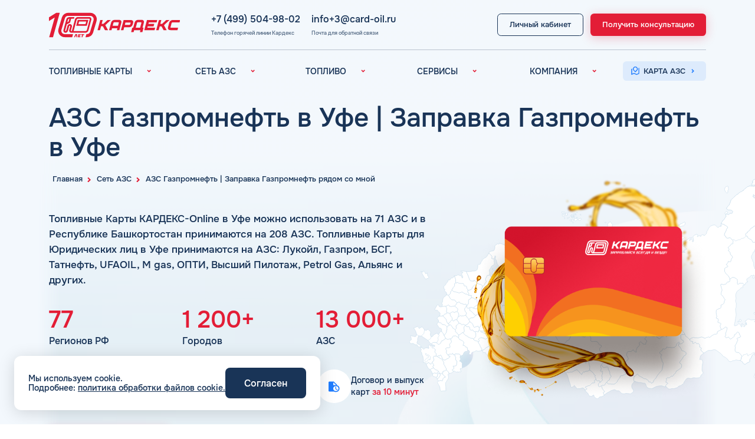

--- FILE ---
content_type: text/html; charset=UTF-8
request_url: https://card-oil.ru/azs/gazpromneft/ufa/
body_size: 30993
content:
<!DOCTYPE html>
<html lang="ru">
	<head>
	<meta property="og:description" content="АЗС Газпромнефть в Уфе: на карте, цены, заправочные карты. Заправки Газпромнефть в Уфе рядом со мной" />

		<title>АЗС Газпромнефть в Уфе | Заправки Газпромнефть в Уфе рядом со мной: на карте, цены, заправочные карты</title>
	
		<link rel="shortcut icon" type="image/x-icon" href="/favicon.ico" />
		<link rel="apple-touch-icon" sizes="180x180" href="/local/templates/cardex/favicon/apple-icon-180x180.png">
		<link rel="apple-touch-icon" sizes="120x120" href="/local/templates/cardex/favicon/apple-icon-120x120.png">
		<link rel="icon" type="image/png" sizes="192x192"  href="/local/templates/cardex/favicon/android-icon-192x192.png">
		
		<link rel="canonical" href="https://card-oil.ru/azs/gazpromneft/ufa/"/>
		
		<meta name="viewport" content="width=device-width, initial-scale=1.0">
		<meta name="google-site-verification" content="z_ONS294qeEJat7bj0shVyRJp0rUfU8NPxBruZRCoqY" />
		<meta name="yandex-verification" content="21859f51ea4e7bcb" /> 
		
		<link rel="preconnect" href="https://mc.yandex.ru">
		
		<meta http-equiv="Content-Type" content="text/html; charset=UTF-8" />
<meta name="robots" content="index, follow" />
<meta name="keywords" content="азс газпромнефть в Уфе, заправки газпромнефть в Уфе, азс газпромнефть в Уфе на карте, азс газпромнефть в Уфе цены, заправочные карты газпромнефть в Уфе" />
<meta name="description" content="АЗС Газпромнефть в Уфе: на карте, цены, заправочные карты. Заправки Газпромнефть в Уфе рядом со мной" />
<script data-skip-moving="true">(function(w, d) {var v = w.frameCacheVars = {"CACHE_MODE":"HTMLCACHE","storageBlocks":[],"dynamicBlocks":[],"AUTO_UPDATE":true,"AUTO_UPDATE_TTL":0,"version":2};var inv = false;if (v.AUTO_UPDATE === false){if (v.AUTO_UPDATE_TTL && v.AUTO_UPDATE_TTL > 0){var lm = Date.parse(d.lastModified);if (!isNaN(lm)){var td = new Date().getTime();if ((lm + v.AUTO_UPDATE_TTL * 1000) >= td){w.frameRequestStart = false;w.preventAutoUpdate = true;return;}inv = true;}}else{w.frameRequestStart = false;w.preventAutoUpdate = true;return;}}var r = w.XMLHttpRequest ? new XMLHttpRequest() : (w.ActiveXObject ? new w.ActiveXObject("Microsoft.XMLHTTP") : null);if (!r) { return; }w.frameRequestStart = true;var m = v.CACHE_MODE; var l = w.location; var x = new Date().getTime();var q = "?bxrand=" + x + (l.search.length > 0 ? "&" + l.search.substring(1) : "");var u = l.protocol + "//" + l.host + l.pathname + q;r.open("GET", u, true);r.setRequestHeader("BX-ACTION-TYPE", "get_dynamic");r.setRequestHeader("X-Bitrix-Composite", "get_dynamic");r.setRequestHeader("BX-CACHE-MODE", m);r.setRequestHeader("BX-CACHE-BLOCKS", v.dynamicBlocks ? JSON.stringify(v.dynamicBlocks) : "");if (inv){r.setRequestHeader("BX-INVALIDATE-CACHE", "Y");}try { r.setRequestHeader("BX-REF", d.referrer || "");} catch(e) {}if (m === "APPCACHE"){r.setRequestHeader("BX-APPCACHE-PARAMS", JSON.stringify(v.PARAMS));r.setRequestHeader("BX-APPCACHE-URL", v.PAGE_URL ? v.PAGE_URL : "");}r.onreadystatechange = function() {if (r.readyState != 4) { return; }var a = r.getResponseHeader("BX-RAND");var b = w.BX && w.BX.frameCache ? w.BX.frameCache : false;if (a != x || !((r.status >= 200 && r.status < 300) || r.status === 304 || r.status === 1223 || r.status === 0)){var f = {error:true, reason:a!=x?"bad_rand":"bad_status", url:u, xhr:r, status:r.status};if (w.BX && w.BX.ready && b){BX.ready(function() {setTimeout(function(){BX.onCustomEvent("onFrameDataRequestFail", [f]);}, 0);});}w.frameRequestFail = f;return;}if (b){b.onFrameDataReceived(r.responseText);if (!w.frameUpdateInvoked){b.update(false);}w.frameUpdateInvoked = true;}else{w.frameDataString = r.responseText;}};r.send();var p = w.performance;if (p && p.addEventListener && p.getEntries && p.setResourceTimingBufferSize){var e = 'resourcetimingbufferfull';var h = function() {if (w.BX && w.BX.frameCache && w.BX.frameCache.frameDataInserted){p.removeEventListener(e, h);}else {p.setResourceTimingBufferSize(p.getEntries().length + 50);}};p.addEventListener(e, h);}})(window, document);</script>
<script data-skip-moving="true">(function(w, d, n) {var cl = "bx-core";var ht = d.documentElement;var htc = ht ? ht.className : undefined;if (htc === undefined || htc.indexOf(cl) !== -1){return;}var ua = n.userAgent;if (/(iPad;)|(iPhone;)/i.test(ua)){cl += " bx-ios";}else if (/Windows/i.test(ua)){cl += ' bx-win';}else if (/Macintosh/i.test(ua)){cl += " bx-mac";}else if (/Linux/i.test(ua) && !/Android/i.test(ua)){cl += " bx-linux";}else if (/Android/i.test(ua)){cl += " bx-android";}cl += (/(ipad|iphone|android|mobile|touch)/i.test(ua) ? " bx-touch" : " bx-no-touch");cl += w.devicePixelRatio && w.devicePixelRatio >= 2? " bx-retina": " bx-no-retina";if (/AppleWebKit/.test(ua)){cl += " bx-chrome";}else if (/Opera/.test(ua)){cl += " bx-opera";}else if (/Firefox/.test(ua)){cl += " bx-firefox";}ht.className = htc ? htc + " " + cl : cl;})(window, document, navigator);</script>


<link href="/bitrix/cache/css/s1/cardex/page_f206a1a9d476ed64fc9adf342e237d35/page_f206a1a9d476ed64fc9adf342e237d35_v1.css?17684627981059" type="text/css"  rel="stylesheet" />
<link href="/bitrix/cache/css/s1/cardex/template_33b2a77679ff83fa903f565c8e251f28/template_33b2a77679ff83fa903f565c8e251f28_v1.css?1768462781280557" type="text/css"  data-template-style="true" rel="stylesheet" />







		
		<meta name="twitter:card" content="summary_large_image">
		<meta property="og:title" content="АЗС Газпромнефть в Уфе | Заправки Газпромнефть в Уфе рядом со мной: на карте, цены, заправочные карты"/>
		<meta property="og:type" content="website"/>
		<meta property="og:url" content="'https://card-oil.ru/azs/gazpromneft/ufa/" />
		<meta property="og:image" content="https://card-oil.ru/local/templates/cardex/img/main_card_1024x1024.png">
		<meta property="og:image:type" content="image/png" />
		<meta property="og:image:width" content="1024" />
		<meta property="og:image:height" content="1024" />
		<meta property="og:locale" content="ru_RU" />
		<meta property="og:site_name" content="Топливные карты для юридических лиц и ИП Кардекс" />
		
			</head>
	<body class="page">
		<div class="wrapper">
			
<header class="header _open1">
	<div class="header-top">
		
				
		<div class="container">
			<div class="header-top__inner">
				<a href="/" class="header__logo" title="На главную">
					<img width="268" height="48" src="/local/templates/cardex/img/logo-new.svg" alt="Логотип КАРДЕКС">
				</a>

				<div class="header-contacts">
					<div class="header-contacts__group">
						<a href="tel:+74995049802" class="header-contacts__link">+7 (499) 504-98-02</a>
						<div class="header-contacts__hint">Телефон горячей линии Кардекс</div>
					</div>
					<div class="header-contacts__group">
						<a href="mailto:info+3@card-oil.ru" class="header-contacts__link">info+3@card-oil.ru</a>
						<div class="header-contacts__hint">Почта для обратной связи</div>
					</div>
				</div>

				<div class="header-action">
					<a href="https://my.card-oil.ru/site/login" rel="nofollow, noreferrer" target="_blank" class="header__btn m-btn m-btn-black">
												<span>Личный кабинет</span>
					</a>
					<button data-modal="consultModal" class="header__btn m-btn m-btn-red">
												<span>Получить консультацию</span>
					</button>
					
					<a href="tel:+74995049802" class="phone-tablet">
						<span>+7 (499) 504-98-02</span>
					</a>
				
					<button class="menu-btn" aria-label="Меню">
						<span class="menu-btn__title">МЕНЮ</span>
						<span class="menu-btn__img"></span>
					</button>
				</div>
			</div>
		</div>
	</div>
	<div class="header-bottom">
		<div class="container">
			<div class="header-bottom__inner">
				
	<nav class="nav">
					<div class="nav__item">
				<div class="nav__item-show">
					<span>ТОПЛИВНЫЕ КАРТЫ</span>
					<img width="24" height="24" src="/local/templates/cardex/img/arrow.svg" alt="">
				</div>
									<div class="nav__item-hidden">
						<div class="nav__item-links">
															<a href="/toplivnye-karty/" class="nav__item-link ">Топливные карты для юридических лиц</a>
															<a href="/preimushchestva/" class="nav__item-link ">Преимущества</a>
															<a href="/sravnenie/" class="nav__item-link ">Сравнение</a>
															<a href="/individual/" class="nav__item-link ">Индивидуальный подход</a>
															<a href="/toplivnye-karty/avtomoyki/" class="nav__item-link ">Автомойки</a>
															<a href="/toplivnye-karty/adblue/" class="nav__item-link ">Аdblue</a>
															<a href="/toplivnye-karty/shinomontazh/" class="nav__item-link ">Шиномонтаж</a>
															<a href="/faq/" class="nav__item-link ">Вопросы и Ответы</a>
													</div>
					</div>
							</div>
					<div class="nav__item">
				<div class="nav__item-show">
					<span>СЕТЬ АЗС</span>
					<img width="24" height="24" src="/local/templates/cardex/img/arrow.svg" alt="">
				</div>
									<div class="nav__item-hidden">
						<div class="nav__item-links">
															<a href="/azs/" class="nav__item-link ">Вся сеть АЗС</a>
															<a href="/azs/lukoil/" class="nav__item-link ">АЗС Лукойл</a>
															<a href="/azs/gazpromneft/" class="nav__item-link active">АЗС Газпромнефть</a>
															<a href="/azs/tatneft/" class="nav__item-link ">АЗС Татнефть</a>
															<a href="/azs/teboil/" class="nav__item-link ">АЗС Тебойл</a>
															<a href="/azs/gazprom/" class="nav__item-link ">АЗС Газпром</a>
															<a href="/azs/surgutneftegaz/" class="nav__item-link ">АЗС Сургутнефтегаз</a>
															<a href="/azs/neftemagistral/" class="nav__item-link ">АЗС Нефтьмагистраль</a>
													</div>
					</div>
							</div>
					<div class="nav__item">
				<div class="nav__item-show">
					<span>ТОПЛИВО</span>
					<img width="24" height="24" src="/local/templates/cardex/img/arrow.svg" alt="">
				</div>
									<div class="nav__item-hidden">
						<div class="nav__item-links">
															<a href="/toplivo/" class="nav__item-link ">Автомобильное топливо</a>
															<a href="/benzin/" class="nav__item-link ">Бензин</a>
															<a href="/dizelnoye-toplivo/" class="nav__item-link ">Дизельное топливо</a>
															<a href="/fuel-gas/" class="nav__item-link ">Топливный газ</a>
															<a href="/fuel-brands/" class="nav__item-link ">Топливные бренды</a>
															<a href="/goroda/" class="nav__item-link ">Наши города</a>
															<a href="/fuel-calculator/" class="nav__item-link ">Калькулятор расхода топлива</a>
															<a href="/blog/" class="nav__item-link ">Статьи</a>
															<a href="/fuel-cost/" class="nav__item-link ">Цена бензина и ДТ</a>
													</div>
					</div>
							</div>
					<div class="nav__item">
				<div class="nav__item-show">
					<span>СЕРВИСЫ</span>
					<img width="24" height="24" src="/local/templates/cardex/img/arrow.svg" alt="">
				</div>
									<div class="nav__item-hidden">
						<div class="nav__item-links">
															<a href="/uslugi/" class="nav__item-link ">Все сервисы</a>
															<a href="/uslugi/edo/" class="nav__item-link ">Электронный Документооборот (ЭДО)</a>
															<a href="/uslugi/analytics/" class="nav__item-link ">Аналитика и Рекомендации</a>
															<a href="/uslugi/smart-lk/" class="nav__item-link ">Умный Личный Кабинет</a>
															<a href="/uslugi/uvedomleniya/" class="nav__item-link ">Уведомления об окончании баланса</a>
															<a href="/uslugi/support/" class="nav__item-link ">Поддержка</a>
													</div>
					</div>
							</div>
					<div class="nav__item">
				<div class="nav__item-show">
					<span>КОМПАНИЯ</span>
					<img width="24" height="24" src="/local/templates/cardex/img/arrow.svg" alt="">
				</div>
									<div class="nav__item-hidden">
						<div class="nav__item-links">
															<a href="/company/" class="nav__item-link ">О компании</a>
															<a href="/kontakty/" class="nav__item-link ">Контакты</a>
													</div>
					</div>
							</div>
			</nav>
				
				<div class="header-contacts2 _desktop-hidden">
					<a href="tel:+74995049802" class="header-contacts2__link">
						<img width="24" height="24" src="/local/templates/cardex/img/phone.svg" alt="">
						<span>+7 (499) 504-98-02</span>
					</a>
					<a href="mailto:info+3@card-oil.ru" class="header-contacts2__link">
						<img width="24" height="24" src="/local/templates/cardex/img/mail.svg" alt="">
						<span>info+3@card-oil.ru</span>
					</a>
				</div>
				<div class="header-action2">
					<a href="https://my.card-oil.ru/site/login" rel="nofollow, noreferrer" target="_blank" class="_desktop-hidden header-mob-btn m-btn m-btn-blue">
						<img width="24" height="24" src="/local/templates/cardex/img/user.svg" alt="" class="header-mob-btn__icon">
						<span>Личный кабинет</span>
						<img width="24" height="24" src="/local/templates/cardex/img/arrow-blue.svg" alt="" class="header-mob-btn__arrow">
					</a>
					<a href="https://map.card-oil.ru/" rel="nofollow, noreferrer" target="_blank" class="header-mob-btn m-btn m-btn-blue">
						<img width="24" height="24" src="/local/templates/cardex/img/map.svg" alt="" class="header-mob-btn__icon">
						<span>Карта АЗС</span>
						<img width="24" height="24" src="/local/templates/cardex/img/arrow-blue.svg" alt="" class="header-mob-btn__arrow">
					</a>
					<button data-modal="consultModal" class="_desktop-hidden header-mob-btn m-btn m-btn-red">
						<img width="24" height="24" src="/local/templates/cardex/img/card.svg" alt="" class="header-mob-btn__icon">
						<span>Получить консультацию</span>
						<img width="24" height="24" src="/local/templates/cardex/img/arrow-white.svg" alt="" class="header-mob-btn__arrow">
					</button>
				</div>
			</div>
		</div>
	</div>
</header>			
			<main class="content">
				<div class="landing-top landing-gazprom">
	<div class="container">
		<!--<img class="_landing-top" src="img/landing-top.webp" alt="">-->
		<img class="_landing-top" src="/local/templates/cardex/img/landing-top-gazprom.png" alt="">
	</div>
	
	<section class='breadcrumbs'>
				<div class='container container--small2'><div class="breadcrumbs__inner" itemscope itemtype="http://schema.org/BreadcrumbList">
			<div id="bx_breadcrumb_0" itemprop="itemListElement" itemscope itemtype="http://schema.org/ListItem">
				
				<a href="/" title="Главная" class="breadcrumbs__item" itemprop="item">
					<span itemprop="name">Главная</span>
				</a>
				<meta itemprop="position" content="1" />
			</div>
			<div id="bx_breadcrumb_1" itemprop="itemListElement" itemscope itemtype="http://schema.org/ListItem">
				<i class="fa fa-angle-right"></i>
				<a href="/azs/" title="Сеть АЗС" class="breadcrumbs__item" itemprop="item">
					<span itemprop="name">Сеть АЗС</span>
				</a>
				<meta itemprop="position" content="2" />
			</div>
			<div id="bx_breadcrumb_2" itemprop="itemListElement" itemscope itemtype="http://schema.org/ListItem">
				<i class="fa fa-angle-right"></i>
				<a href="/azs/gazpromneft/" title="АЗС Газпромнефть | Заправка Газпромнефть рядом со мной" class="breadcrumbs__item" itemprop="item">
					<span itemprop="name">АЗС Газпромнефть | Заправка Газпромнефть рядом со мной</span>
				</a>
				<meta itemprop="position" content="3" />
			</div></div></div></section>	
	<section class="inner-main-title">
		<div class="container">
			<h1 class="display1">АЗС Газпромнефть в Уфе | Заправка Газпромнефть в Уфе</h1>
		</div>
	</section>
	<section class="main landing ">
		<div class="container">
			<div class="main__inner">
				<div class="main__content">
					<div class="main__desc">
							<p>
		Топливные Карты КАРДЕКС-Online 
					в Уфе можно использовать на 71 АЗС и в Республике Башкортостан принимаются на 208 АЗС.

					Топливные Карты для Юридических лиц в Уфе принимаются на АЗС: Лукойл, Газпром, БСГ, Татнефть, UFAOIL, M gas, ОПТИ, Высший Пилотаж, Petrol Gas, Альянс и других.
			</p>
						<div class="list-number-red _view1">
							<div class="list-number-red__item">
								<span >
									77
								</span>
								<span >Регионов РФ</span>
							</div>
							<div class="list-number-red__item">
								<span >
									1 200+
								</span>
								<span >Городов</span>
							</div>
							<div class="list-number-red__item">
								<span >
									13 000+
								</span>
								<span >АЗС</span>
							</div>
						</div>
						<div class="list-tizer _view1">
							<div class="tizer">
								<div class="icon-round">
									<img src="/local/templates/cardex/img/slider-icon-2.svg" alt="" class="">
								</div>
								<span class="tizer__txt">Экономия на топливе <span style="color: #e31d36">30%</span></span>
							</div>
						
							<div class="tizer">
								<div class="icon-round">
									<img src="/local/templates/cardex/img/slider-icon-4.svg" alt="" class="">
								</div>
								<span class="tizer__txt">Скидки с первой же заправки</span>
							</div>
						
							<div class="tizer">
								<div class="icon-round">
									<img src="/local/templates/cardex/img/slider-icon-5.svg" alt="" class="">
								</div>
								<span class="tizer__txt">Договор и выпуск карт <span style="color: #e31d36">за 10 минут</span></span>
							</div>
						</div>
					</div>
					<div class="main__nav _view1">
						<button data-modal="consultModal" class="main__btn m-btn m-btn-red">
							<span>Получить предложение</span>
						</button>
					</div>
					
				</div>
				<div class="main__media">
					
					<div class="main__card">
						<!--<img class="_view1" src="img/main-card.webp" alt="">-->
						<img class="_view1" src="/local/templates/cardex/img/card-landing.png" alt="">
						<div class="img">
							<img class="img-map" src="/local/templates/cardex/img/map-Russia.svg" alt="">
						</div>
						
						<!--<img class="_view2" src="img/main-card2.webp" alt="">-->
						<img class="_view2" src="/local/templates/cardex/img/card-landing.png" alt="">
					</div>
				</div>
				<div class="list-number-red _view2">
					<div class="list-number-red__item">
						<span >77</span>
						<span >Регионов РФ</span>
					</div>
					<div class="list-number-red__item">
						<span >1 200+</span>
						<span >Городов</span>
					</div>
					<div class="list-number-red__item">
						<span >13 000+</span>
						<span >АЗС</span>
					</div>
				</div>
				<div class="list-tizer _view2">
					<div class="tizer">
						<div class="icon-round">
							<img src="/local/templates/cardex/img/slider-icon-2.svg" alt="" class="">
						</div>
						<span class="tizer__txt">Экономия на топливе <span style="color: #e31d36">30%</span></span>
					</div>
				
					<div class="tizer">
						<div class="icon-round">
							<img src="/local/templates/cardex/img/slider-icon-4.svg" alt="" class="">
						</div>
						<span class="tizer__txt">Скидки с первой же заправки</span>
					</div>
				
					<div class="tizer">
						<div class="icon-round">
							<img src="/local/templates/cardex/img/slider-icon-5.svg" alt="" class="">
						</div>
						<span class="tizer__txt">Договор и выпуск карт <span style="color: #e31d36">за 10 минут</span></span>
					</div>
				</div>
				<div class="main__nav _view2">
					<button data-modal="consultModal" class="main__btn m-btn m-btn-red">
						<span>Получить предложение</span>
					</button>
				</div>
			</div>
		</div>
	</section>
</div>
<section class="landing-adv">
	<div class="container">
		<h2 class="display2">
							Преимущества топливных карт КАРДЕКС					</h2>
		<h3 class="display3">Комплексное решение</h3>
		<div class="block-comp-solutions">
							<div class="card-img 3168">
										
					<span class="card-img__ttl">Скидочная сеть: 6100 АЗС</span>
					<span class="card-img__txt">Скидки на топливо с первой заправки по всей России.</span>
					
											<div class="card-img__img">
							<img  src="/upload/iblock/32e/kd3q0r8is4fqy0img9w113oahgop76bs.png" alt="">
						</div>
									</div>
				
											<div class="card-img 3171">
										
					<span class="card-img__ttl">Шиномонтаж</span>
					<span class="card-img__txt">Платите картой «Кардекс».</span>
					
											<div class="card-img__img">
							<img  src="/upload/iblock/dc9/14nrmagcgrpd3riagzh6y3dh8lerrhxs.png" alt="">
						</div>
									</div>
				
											<div class="card-img 3177">
										
					<span class="card-img__ttl">Автомойки</span>
					<span class="card-img__txt">Платите картой «Кардекс».</span>
					
											<div class="card-img__img">
							<img  src="/upload/iblock/d3d/wbds03xoaspa0zmuoy4phda2cl4kn2ws.png" alt="">
						</div>
									</div>
				
									</div>
					<h3 class="display3">Сервисное решение</h3>
					<div class="block-comp-solutions">
											<div class="card-img card-2">
											<div class="icon-round">
							<img src="/upload/iblock/112/wus7yvra980k92d19516d49i5b1nkv2i.svg" alt="" class="">
						</div>
										
					<span class="card-img__ttl">Прямой договор в день обращения</span>
					<span class="card-img__txt">Договор и карты за 10 минут!</span>
					
									</div>
				
											<div class="card-img card-2">
											<div class="icon-round">
							<img src="/upload/iblock/97a/mkjbqatm12akskfud66ntsf7awt6dmh1.svg" alt="" class="">
						</div>
										
					<span class="card-img__ttl">Возврат НДС</span>
					<span class="card-img__txt">Экономьте расходы за счет возмещения НДС 22&#37;.</span>
					
									</div>
				
											<div class="card-img card-2">
											<div class="icon-round">
							<img src="/upload/iblock/3d8/2vixzbp39go0sde942cjcamlypsyoba7.svg" alt="" class="">
						</div>
										
					<span class="card-img__ttl">Личный кабинет</span>
					<span class="card-img__txt">Полный контроль над картами и расходами 24/7.</span>
					
									</div>
				
											<div class="card-img card-2">
											<div class="icon-round">
							<img src="/upload/iblock/2b2/66asd3i0aoo1zy4hslkryayo4kozbtbi.svg" alt="" class="">
						</div>
										
					<span class="card-img__ttl">Поддержка и персональный менеджер</span>
					<span class="card-img__txt">Персональный контакт и оперативное решение любых вопросов.</span>
					
									</div>
				
											<div class="card-img card-2">
											<div class="icon-round">
							<img src="/upload/iblock/d1c/vo57p42qrzk13gmpyr3f081zuvtxqfpz.svg" alt="" class="">
						</div>
										
					<span class="card-img__ttl">ЭДО и отчетность</span>
					<span class="card-img__txt">Быстрая отправка отчетов и документов в электронном виде.</span>
					
									</div>
				
											<div class="card-img card-2">
											<div class="icon-round">
							<img src="/upload/iblock/13e/sxsh6p6sl6t621s57lenr5uh4guzt4k4.svg" alt="" class="">
						</div>
										
					<span class="card-img__ttl">Аналитика и рекомендации</span>
					<span class="card-img__txt">Подскажем, как максимально выгодно и надёжно заправляться.</span>
					
									</div>
				
									</div>
	</div>
</section>
<section class="prices prices-other">
	<div class="container">
		<div class="prices__inner">
			<div class="prices__top">
				<div class="prices__content" style="padding-top: 20px;">
					<h2 class="display2">
						Цена бензина и ДТ в Республике Башкортостан					</h2>
					<div class="prices__desc">
						Обновлено 18.01.2026					</div>

					<fieldset class="fg prices__select">
						<select id="widget_select_region" aria-label="Выбор региона">
							<option value="0" >Средняя цена по России</option>
															<option value="100426" >
									Москва								</option>
															<option value="100451" >
									Санкт-Петербург								</option>
															<option value="100394" >
									Архангельская область								</option>
															<option value="100395" >
									Астраханская область								</option>
															<option value="100397" >
									Белгородская область								</option>
															<option value="100398" >
									Брянская область								</option>
															<option value="100399" >
									Владимирская область								</option>
															<option value="100400" >
									Волгоградская область								</option>
															<option value="100401" >
									Вологодская область								</option>
															<option value="100402" >
									Воронежская область								</option>
															<option value="100406" >
									Ивановская область								</option>
															<option value="100407" >
									Иркутская область								</option>
															<option value="100409" >
									Калининградская область								</option>
															<option value="100410" >
									Калужская область								</option>
															<option value="100413" >
									Кемеровская область - Кузбасс								</option>
															<option value="100414" >
									Кировская область								</option>
															<option value="100416" >
									Костромская область								</option>
															<option value="100420" >
									Курганская область								</option>
															<option value="100421" >
									Курская область								</option>
															<option value="100422" >
									Ленинградская область								</option>
															<option value="100423" >
									Липецкая область								</option>
															<option value="100427" >
									Московская область								</option>
															<option value="100428" >
									Мурманская область								</option>
															<option value="100430" >
									Нижегородская область								</option>
															<option value="100431" >
									Новгородская область								</option>
															<option value="100432" >
									Новосибирская область								</option>
															<option value="100433" >
									Омская область								</option>
															<option value="100434" >
									Оренбургская область								</option>
															<option value="100435" >
									Орловская область								</option>
															<option value="100436" >
									Пензенская область								</option>
															<option value="100439" >
									Псковская область								</option>
															<option value="100448" >
									Ростовская область								</option>
															<option value="100449" >
									Рязанская область								</option>
															<option value="100450" >
									Самарская область								</option>
															<option value="100452" >
									Саратовская область								</option>
															<option value="100453" >
									Свердловская область								</option>
															<option value="100454" >
									Смоленская область								</option>
															<option value="100456" >
									Тамбовская область								</option>
															<option value="100457" >
									Тверская область								</option>
															<option value="100458" >
									Томская область								</option>
															<option value="100459" >
									Тульская область								</option>
															<option value="100460" >
									Тюменская область								</option>
															<option value="100462" >
									Ульяновская область								</option>
															<option value="100391" >
									Челябинская область								</option>
															<option value="100468" >
									Ярославская область								</option>
															<option value="100393" >
									Алтайский край								</option>
															<option value="100405" >
									Забайкальский край								</option>
															<option value="100417" >
									Краснодарский край								</option>
															<option value="100418" >
									Красноярский край								</option>
															<option value="100437" >
									Пермский край								</option>
															<option value="100438" >
									Приморский край								</option>
															<option value="100455" >
									Ставропольский край								</option>
															<option value="100463" >
									Хабаровский край								</option>
															<option value="100408" >
									Кабардино-Балкарская Республика								</option>
															<option value="100411" >
									Карачаево-Черкесская Республика								</option>
															<option value="100392" >
									Республика Адыгея								</option>
															<option value="100440" >
									Республика Алтай								</option>
															<option value="100396" selected>
									Республика Башкортостан								</option>
															<option value="100441" >
									Республика Бурятия								</option>
															<option value="100404" >
									Республика Дагестан								</option>
															<option value="100442" >
									Республика Калмыкия								</option>
															<option value="100412" >
									Республика Карелия								</option>
															<option value="100415" >
									Республика Коми								</option>
															<option value="100419" >
									Республика Крым								</option>
															<option value="100424" >
									Республика Марий Эл								</option>
															<option value="100425" >
									Республика Мордовия								</option>
															<option value="100443" >
									Республика Саха-Якутия								</option>
															<option value="100444" >
									Республика Северная Осетия - Алания								</option>
															<option value="100445" >
									Республика Татарстан								</option>
															<option value="100446" >
									Республика Тыва								</option>
															<option value="100447" >
									Республика Хакасия								</option>
															<option value="100461" >
									Удмуртская Республика								</option>
															<option value="100465" >
									Чеченская Республика								</option>
															<option value="100466" >
									Чувашская Республика - Чувашия								</option>
															<option value="100429" >
									Ненецкий АО								</option>
															<option value="100464" >
									Ханты-Мансийский АО - Югра								</option>
															<option value="100467" >
									Ямало-Ненецкий АО								</option>
													</select>
					</fieldset>

					<div class="prices__nav">
						<button data-modal="consultModal" class="prices__btn m-btn m-btn-red">
							<span>Начать экономить</span>
						</button>
						<a href="/fuel-cost/" rel="noindex, nofollow" class="prices__btn m-btn m-btn-black">
							<span>Подробнее</span>
						</a>
					</div>
				</div>

				<div class="prices__img">
					<img loading="lazy" src="/local/templates/cardex/img/price-img.png" alt="">
				</div>
			</div>

			<h3 class="display3">Хотите такие же цены?</h3>

			<div class="prices__items">
				<div class="price-card">
					<div class="price-card__title">
						<span>АИ-92</span>
					</div>
					<div class="price-card__bottom">
						<div class="price-card__price">
							<span id="fuel_92">61.48</span> ₽
						</div>
													<div class="price-card__sale">
								<span id="fuel_92_discount">46.97</span> ₽
							</div>
											</div>
				</div>

				<div class="price-card">
					<div class="price-card__title">
						<span>АИ-95</span>
					</div>
					<div class="price-card__bottom">
						<div class="price-card__price">
							<span id="fuel_95">65.89</span> ₽
						</div>
													<div class="price-card__sale">
								<span id="fuel_95_discount">50.34</span> ₽
							</div>
											</div>
				</div>

				<div class="price-card">
					<div class="price-card__title">
						<span>ДТ</span>
					</div>
					<div class="price-card__bottom">
						<div class="price-card__price">
							<span id="fuel_DT">74.62</span> ₽
						</div>
													<div class="price-card__sale">
								<span id="fuel_DT_discount">57.01</span> ₽
							</div>
											</div>
				</div>
			</div>

		</div>
	</div>
</section>

<section class="about">
	<div class="container">
		<div class="about__info">
			<h2 class="display2">
			Единая топливная карта КАРДЕКС в Уфе	</h2>
<div class="about__desc">
	Применяется на АЗС: ЛУКОЙЛ, Газпромнефть, Татнефть, Газпром, Трасса, ЕКА, Нефтьмагистраль, Teboil, Движение, Сургутнефтегаз и более 200 других <a href="/azs/">заправочных сетей</a>.
</div>		</div>
		<div class="about__inner">
			<div class="about__media">
				<div class="pulse">
					<img loading="lazy" width="65" height="64" data-src="/local/templates/cardex/img/check2.svg" src="/local/templates/cardex/img/blank.png" alt="">
				</div>
				<div class="about__img">
					<img loading="lazy" class="_view1" data-src="/local/templates/cardex/img/about.webp" src="/local/templates/cardex/img/blank.png" alt="">
					<img loading="lazy" class="_view2" width="541" height="577" data-src="/local/templates/cardex/img/about2.webp" src="/local/templates/cardex/img/blank.png" alt="">
				</div>
			</div>
			<div class="about__slider">
				<div class="swiper-container">
					<div class="swiper-wrapper">
													<div class="swiper-slide">
								<a href="/azs/lukoil/" class="station-card">
									<div class="station-card__top">
										<div class="station-card__title">Лукойл</div>
										<div class="station-card__img">
																							<img src="/upload/iblock/3fc/lgy6l62j68bpyfmeclkk30knj49wywr9.svg" alt="Лукойл" />
																					</div>
									</div>
									<div class="station-card__bottom">
										<div class="station-card__desc text16">
											принимают Кардекс
										</div>
										<div class="station-card__price">
											2 400 АЗС
										</div>
									</div>
								</a>
							</div>
													<div class="swiper-slide">
								<a href="/azs/gazpromneft/" class="station-card">
									<div class="station-card__top">
										<div class="station-card__title">Газпромнефть</div>
										<div class="station-card__img">
																							<img src="/upload/iblock/54d/v5oittlrl0vqm0hkl7rg3vylbkem1h5z.svg" alt="Газпромнефть" />
																					</div>
									</div>
									<div class="station-card__bottom">
										<div class="station-card__desc text16">
											принимают Кардекс
										</div>
										<div class="station-card__price">
											1 667 АЗС
										</div>
									</div>
								</a>
							</div>
													<div class="swiper-slide">
								<a href="/azs/tatneft/" class="station-card">
									<div class="station-card__top">
										<div class="station-card__title">Татнефть</div>
										<div class="station-card__img">
																							<img src="/upload/iblock/8c9/0dtd8h0vyfv8apmujxh3u3mb6fpm1ii0.svg" alt="Татнефть" />
																					</div>
									</div>
									<div class="station-card__bottom">
										<div class="station-card__desc text16">
											принимают Кардекс
										</div>
										<div class="station-card__price">
											944 АЗС
										</div>
									</div>
								</a>
							</div>
													<div class="swiper-slide">
								<a href="/azs/gazprom/" class="station-card">
									<div class="station-card__top">
										<div class="station-card__title">Газпром</div>
										<div class="station-card__img">
																							<img src="/upload/iblock/940/4eo6k011ls25hy9ok1d95td8u9wwp4gg.svg" alt="Газпром" />
																					</div>
									</div>
									<div class="station-card__bottom">
										<div class="station-card__desc text16">
											принимают Кардекс
										</div>
										<div class="station-card__price">
											562 АЗС
										</div>
									</div>
								</a>
							</div>
													<div class="swiper-slide">
								<a href="/azs/teboil/" class="station-card">
									<div class="station-card__top">
										<div class="station-card__title">Teboil</div>
										<div class="station-card__img">
																							<img src="/upload/iblock/d31/nh1o5eaicu6ltj8irdp83y0n20aipdfw.svg" alt="Teboil" />
																					</div>
									</div>
									<div class="station-card__bottom">
										<div class="station-card__desc text16">
											принимают Кардекс
										</div>
										<div class="station-card__price">
											485 АЗС
										</div>
									</div>
								</a>
							</div>
													<div class="swiper-slide">
								<a href="/azs/opti/" class="station-card">
									<div class="station-card__top">
										<div class="station-card__title">ОПТИ</div>
										<div class="station-card__img">
																							<img src="/upload/iblock/0ff/tay1cnc6kevfaimhxyt7n7g19g0q521a.svg" alt="ОПТИ" />
																					</div>
									</div>
									<div class="station-card__bottom">
										<div class="station-card__desc text16">
											принимают Кардекс
										</div>
										<div class="station-card__price">
											342 АЗС
										</div>
									</div>
								</a>
							</div>
													<div class="swiper-slide">
								<a href="/azs/taif-nk/" class="station-card">
									<div class="station-card__top">
										<div class="station-card__title">ТАИФ-НК</div>
										<div class="station-card__img">
																							<img src="/upload/iblock/bb3/i0r7gyhzvk63kh2cy8hea92ub10bhp5n.svg" alt="ТАИФ-НК" />
																					</div>
									</div>
									<div class="station-card__bottom">
										<div class="station-card__desc text16">
											принимают Кардекс
										</div>
										<div class="station-card__price">
											183 АЗС
										</div>
									</div>
								</a>
							</div>
													<div class="swiper-slide">
								<a href="/azs/knp/" class="station-card">
									<div class="station-card__top">
										<div class="station-card__title">КНП</div>
										<div class="station-card__img">
																							<img src="/upload/iblock/090/mskhkgz63ry5y3vj3newy8670smevt4x.svg" alt="КНП" />
																					</div>
									</div>
									<div class="station-card__bottom">
										<div class="station-card__desc text16">
											принимают Кардекс
										</div>
										<div class="station-card__price">
											140 АЗС
										</div>
									</div>
								</a>
							</div>
													<div class="swiper-slide">
								<a href="/azs/neftemagistral/" class="station-card">
									<div class="station-card__top">
										<div class="station-card__title">Нефтьмагистраль</div>
										<div class="station-card__img">
																							<img src="/upload/iblock/64d/1yga4rt5mosvjxx7dsvds46k30fath2a.svg" alt="Нефтьмагистраль" />
																					</div>
									</div>
									<div class="station-card__bottom">
										<div class="station-card__desc text16">
											принимают Кардекс
										</div>
										<div class="station-card__price">
											102 АЗС
										</div>
									</div>
								</a>
							</div>
													<div class="swiper-slide">
								<a href="/azs/dvizhenie/" class="station-card">
									<div class="station-card__top">
										<div class="station-card__title">Движение</div>
										<div class="station-card__img">
																							<img src="/upload/iblock/390/w8hb6jh9ovbglk339hfoswtkue0gy0vk.svg" alt="Движение" />
																					</div>
									</div>
									<div class="station-card__bottom">
										<div class="station-card__desc text16">
											принимают Кардекс
										</div>
										<div class="station-card__price">
											84 АЗС
										</div>
									</div>
								</a>
							</div>
											</div>
				</div>
				<div class="swiper-pagination"></div>
			</div>
		</div>
	</div>
</section>
<section class="call-back ">
	<div class="container">
		<div class="landing-banner">
			<div class="landing-banner__content text">
				<div class="landing-banner__subtitle display2">
					Оформить топливную карту в Уфе				</div>
				<p>Оставьте заявку на выпуск карты и мы перезвоним вам в ближайшее время!</p>
				<div class="landing-banner__nav">
					<button data-modal="consultModal" class="landing-banner__btn m-btn m-btn-red">
						<span>Оставить заявку</span>
					</button>
				</div>
			</div>
			<div class="landing-banner__img">
				<img loading="lazy" data-src="/local/templates/cardex/img/fuel-card.png" alt="">
			</div>
		</div>
	</div>
</section>	
<section class="azs_downloads">
	<div class="container">
						<div class="list-station">
			<div class="list-station__wrap">
									<a class="list-station__load" href="/upload/Spisok_AZS_Kardeks.xlsx" download>
						<img src="/local/templates/cardex/img/load-xl.webp" alt="">
						<span>Скачать Список АЗС, АГЗС и моек</span> 
					</a>
								
								
							</div>
			<div class="list-station__wrap">
				<p>Обновлённый список АЗС, АГЗС, автомобильных моек и станций шиномонтажа размещён в Excel-файле (см. ниже), его можно скачать. В файле сделана удобная система фильтрации по нужному региону, городу, трассе, адресу, бренду АЗС.</p>				<p class="note">
					<svg width="25" height="22" viewBox="0 0 25 22" fill="none" xmlns="http://www.w3.org/2000/svg">
						<path d="M24.8229 20.692L13.2507 0.539552C12.8377 -0.179851 12.1617 -0.179851 11.7485 0.539552L0.176249 20.692C-0.236717 21.4114 0.101138 22 0.927364 22H24.0725C24.8987 22 25.2369 21.4115 24.8236 20.692H24.8229ZM10.8202 6.36797C10.8202 5.88882 11.2101 5.49674 11.6867 5.49674H13.3113C13.7879 5.49674 14.1778 5.88882 14.1778 6.36797V12.5704C14.1778 13.7394 13.4687 14.696 12.6022 14.696H12.3956C11.529 14.696 10.8199 13.7396 10.8199 12.5704L10.8202 6.36797ZM12.499 19.4627C11.536 19.4627 10.7555 18.6777 10.7555 17.7097C10.7555 16.7415 11.5362 15.9568 12.499 15.9568C13.462 15.9568 14.2425 16.7418 14.2425 17.7097C14.2425 18.678 13.462 19.4627 12.499 19.4627Z" fill="#193457" fill-opacity="0.72"/>
					</svg>
					Внимание! Сети АЗС дополняются ежемесячно новыми станциями.</p>
			</div>
		</div>
	</div>
</section>
	
	<section class="azs-table" >
		<div id="searchAZS"></div>
		<div class="container">
							<h2 class="display2">Список АЗС Уфы</h2>
										<div class="azs-filter">
					<form class="form-search">
						<input type="text" name="search-table" placeholder="Начните вводить название бренда или адрес" class="form-search__input" />
						<input type="submit" class="form-search__button" value="" onclick="return false"/>
					</form>
					
									</div>
						<h3 class="display3">Результат поиска:</h3>
			<table id="ListAZS">
				<thead>
					<tr>
						<th></th>
						<th>Регион</th>
						<th style="min-width: 170px">Название АЗС</th>
						<th>Адрес</th>
						<th>Координаты</th>
					</tr>
				</thead>
				<tbody>
											<tr>
							<td>
								<img style="max-width: 72px;max-height: 40px" src="/local/templates/cardex/img/fuel-brands/nologo.svg" title="ОПТИ" alt="ОПТИ">
							</td>
							<td>Республика Башкортостан</td>
							<td>ОПТИ</td>
							<td>а/д Самара-Уфа-Челябинск, 1473-й км,  г. Уфа, ул. Степная, д. 1, корп. 1</td>
							<td align="center">
								<span>Координаты</span> 
																									56.0647,<br>54.6504															</td>
						</tr>
											<tr>
							<td>
								<img style="max-width: 72px;max-height: 40px" src="/local/templates/cardex/img/fuel-brands/nologo.svg" title="БСГ" alt="БСГ">
							</td>
							<td>Республика Башкортостан</td>
							<td>БСГ</td>
							<td>б-р Тухвата Янаби, 36Б</td>
							<td align="center">
								<span>Координаты</span> 
																									56.1233,<br>54.7851															</td>
						</tr>
											<tr>
							<td>
								<img style="max-width: 72px;max-height: 40px" src="/local/templates/cardex/img/fuel-brands/nologo.svg" title="UFAOIL" alt="UFAOIL">
							</td>
							<td>Республика Башкортостан</td>
							<td>UFAOIL</td>
							<td>Башкортостан республика, г. Уфа, ул. Вишневая, д.1/3</td>
							<td align="center">
								<span>Координаты</span> 
																									55.8763,<br>54.7987															</td>
						</tr>
											<tr>
							<td>
								<img style="max-width: 72px;max-height: 40px" src="/local/templates/cardex/img/fuel-brands/nologo.svg" title="АЗС" alt="АЗС">
							</td>
							<td>Республика Башкортостан</td>
							<td>АЗС</td>
							<td>Башкортостан республика, г. Уфа, ул. Оренбургская д.2г</td>
							<td align="center">
								<span>Координаты</span> 
																									55.9785,<br>54.7402															</td>
						</tr>
											<tr>
							<td>
								<img style="max-width: 72px;max-height: 40px" src="/local/templates/cardex/img/fuel-brands/nologo.svg" title="Высший Пилотаж" alt="Высший Пилотаж">
							</td>
							<td>Республика Башкортостан</td>
							<td>Высший Пилотаж</td>
							<td>Башкортостан республика, г. Уфа, ул.Бакалинская, 7</td>
							<td align="center">
								<span>Координаты</span> 
																									55.9916,<br>54.7170															</td>
						</tr>
											<tr>
							<td>
								<img style="max-width: 72px;max-height: 40px" src="/local/templates/cardex/img/fuel-brands/nologo.svg" title="Римэкс" alt="Римэкс">
							</td>
							<td>Республика Башкортостан</td>
							<td>Римэкс</td>
							<td>Башкортостан республика, г. Уфа, Уфимское ш., 1/1</td>
							<td align="center">
								<span>Координаты</span> 
																									56.0387,<br>54.7818															</td>
						</tr>
											<tr>
							<td>
								<img style="max-width: 72px;max-height: 40px" src="/local/templates/cardex/img/fuel-brands/nologo.svg" title="БАШСНАБГАЗ" alt="БАШСНАБГАЗ">
							</td>
							<td>Республика Башкортостан</td>
							<td>БАШСНАБГАЗ</td>
							<td>Башкортостан республика, г.Уфа, Калининский район, ул. Интернациональная 62а</td>
							<td align="center">
								<span>Координаты</span> 
																									56.1247,<br>54.8000															</td>
						</tr>
											<tr>
							<td>
								<img style="max-width: 72px;max-height: 40px" src="/local/templates/cardex/img/fuel-brands/nologo.svg" title="БСГ" alt="БСГ">
							</td>
							<td>Республика Башкортостан</td>
							<td>БСГ</td>
							<td>Бирский тракт</td>
							<td align="center">
								<span>Координаты</span> 
																									56.0907,<br>54.8952															</td>
						</tr>
											<tr>
							<td>
								<img style="max-width: 72px;max-height: 40px" src="/local/templates/cardex/img/fuel-brands/nologo.svg" title="Эксперт" alt="Эксперт">
							</td>
							<td>Республика Башкортостан</td>
							<td>Эксперт</td>
							<td>г. Уфа, пр. Октября, уч 4/1</td>
							<td align="center">
								<span>Координаты</span> 
																									55.9878,<br>54.7406															</td>
						</tr>
											<tr>
							<td>
								<img style="max-width: 72px;max-height: 40px" src="/local/templates/cardex/img/fuel-brands/nologo.svg" title="Высший Пилотаж" alt="Высший Пилотаж">
							</td>
							<td>Республика Башкортостан</td>
							<td>Высший Пилотаж</td>
							<td>г. Уфа, ул. Авроры, 2</td>
							<td align="center">
								<span>Координаты</span> 
																									56.0050,<br>54.6934															</td>
						</tr>
											<tr>
							<td>
								<img style="max-width: 72px;max-height: 40px" src="/local/templates/cardex/img/fuel-brands/nologo.svg" title="Альянс" alt="Альянс">
							</td>
							<td>Республика Башкортостан</td>
							<td>Альянс</td>
							<td>г. Уфа, ул. Авроры, 6/1</td>
							<td align="center">
								<span>Координаты</span> 
																									56.0070,<br>54.6962															</td>
						</tr>
											<tr>
							<td>
								<img style="max-width: 72px;max-height: 40px" src="/local/templates/cardex/img/fuel-brands/nologo.svg" title="Mgas" alt="Mgas">
							</td>
							<td>Республика Башкортостан</td>
							<td>Mgas</td>
							<td>г. Уфа, ул. Авроры, д. 6/1</td>
							<td align="center">
								<span>Координаты</span> 
																									56.0077,<br>54.6975															</td>
						</tr>
											<tr>
							<td>
								<img style="max-width: 72px;max-height: 40px" src="/local/templates/cardex/img/fuel-brands/nologo.svg" title="Высший Пилотаж" alt="Высший Пилотаж">
							</td>
							<td>Республика Башкортостан</td>
							<td>Высший Пилотаж</td>
							<td>г. Уфа, ул. Бакалинская, 7</td>
							<td align="center">
								<span>Координаты</span> 
																									55.9910,<br>54.7167															</td>
						</tr>
											<tr>
							<td>
								<img style="max-width: 72px;max-height: 40px" src="/local/templates/cardex/img/fuel-brands/nologo.svg" title="Альянс" alt="Альянс">
							</td>
							<td>Республика Башкортостан</td>
							<td>Альянс</td>
							<td>г. Уфа, ул. Большая Шерстомойная, 40/а</td>
							<td align="center">
								<span>Координаты</span> 
																									55.9255,<br>54.7430															</td>
						</tr>
											<tr>
							<td>
								<img style="max-width: 72px;max-height: 40px" src="/local/templates/cardex/img/fuel-brands/nologo.svg" title="Альянс" alt="Альянс">
							</td>
							<td>Республика Башкортостан</td>
							<td>Альянс</td>
							<td>г. Уфа, ул. Деревенская переправа, 51а</td>
							<td align="center">
								<span>Координаты</span> 
																									55.9129,<br>54.7472															</td>
						</tr>
											<tr>
							<td>
								<img style="max-width: 72px;max-height: 40px" src="/local/templates/cardex/img/fuel-brands/nologo.svg" title="УРАЛНЕФТЬ" alt="УРАЛНЕФТЬ">
							</td>
							<td>Республика Башкортостан</td>
							<td>УРАЛНЕФТЬ</td>
							<td>г. Уфа, ул. Жукова, 43</td>
							<td align="center">
								<span>Координаты</span> 
																									56.0724,<br>54.7820															</td>
						</tr>
											<tr>
							<td>
								<img style="max-width: 72px;max-height: 40px" src="/local/templates/cardex/img/fuel-brands/nologo.svg" title="Mgas" alt="Mgas">
							</td>
							<td>Республика Башкортостан</td>
							<td>Mgas</td>
							<td>г. Уфа, ул. Жукова, д.28/1</td>
							<td align="center">
								<span>Координаты</span> 
																									56.0735,<br>54.7799															</td>
						</tr>
											<tr>
							<td>
								<img style="max-width: 72px;max-height: 40px" src="/local/templates/cardex/img/fuel-brands/nologo.svg" title="Высший Пилотаж" alt="Высший Пилотаж">
							</td>
							<td>Республика Башкортостан</td>
							<td>Высший Пилотаж</td>
							<td>г. Уфа, ул. Ленина, 65/4</td>
							<td align="center">
								<span>Координаты</span> 
																									55.9528,<br>54.7384															</td>
						</tr>
											<tr>
							<td>
								<img style="max-width: 72px;max-height: 40px" src="/local/templates/cardex/img/fuel-brands/nologo.svg" title="Экотек" alt="Экотек">
							</td>
							<td>Республика Башкортостан</td>
							<td>Экотек</td>
							<td>г. Уфа, ул. Мингажева, д. 29, к. 1</td>
							<td align="center">
								<span>Координаты</span> 
																									55.9667,<br>54.7180															</td>
						</tr>
											<tr>
							<td>
								<img style="max-width: 72px;max-height: 40px" src="/local/templates/cardex/img/fuel-brands/nologo.svg" title="Римэкс" alt="Римэкс">
							</td>
							<td>Республика Башкортостан</td>
							<td>Римэкс</td>
							<td>г. Уфа, ул. Пугачева, д. 15/1</td>
							<td align="center">
								<span>Координаты</span> 
																									55.9822,<br>54.6906															</td>
						</tr>
											<tr>
							<td>
								<img style="max-width: 72px;max-height: 40px" src="/local/templates/cardex/img/fuel-brands/nologo.svg" title="Альянс" alt="Альянс">
							</td>
							<td>Республика Башкортостан</td>
							<td>Альянс</td>
							<td>г. Уфа, ул. Рыбакова, 32</td>
							<td align="center">
								<span>Координаты</span> 
																									56.0872,<br>54.8264															</td>
						</tr>
											<tr>
							<td>
								<img style="max-width: 72px;max-height: 40px" src="/local/templates/cardex/img/fuel-brands/nologo.svg" title="Светофор" alt="Светофор">
							</td>
							<td>Республика Башкортостан</td>
							<td>Светофор</td>
							<td>г. Уфа, ул. Рязанская, д. 14</td>
							<td align="center">
								<span>Координаты</span> 
																									56.0185,<br>54.7547															</td>
						</tr>
											<tr>
							<td>
								<img style="max-width: 72px;max-height: 40px" src="/local/templates/cardex/img/fuel-brands/nologo.svg" title="Престиж" alt="Престиж">
							</td>
							<td>Республика Башкортостан</td>
							<td>Престиж</td>
							<td>г. Уфа, ул. Сагита Агиша, 2 Б</td>
							<td align="center">
								<span>Координаты</span> 
																									56.0005,<br>54.7288															</td>
						</tr>
											<tr>
							<td>
								<img style="max-width: 72px;max-height: 40px" src="/local/templates/cardex/img/fuel-brands/nologo.svg" title="БСГ" alt="БСГ">
							</td>
							<td>Республика Башкортостан</td>
							<td>БСГ</td>
							<td>г. Уфа, ул. Сельская Богородская, 57 к4</td>
							<td align="center">
								<span>Координаты</span> 
																									56.0916,<br>54.7905															</td>
						</tr>
											<tr>
							<td>
								<img style="max-width: 72px;max-height: 40px" src="/local/templates/cardex/img/fuel-brands/nologo.svg" title="Mgas" alt="Mgas">
							</td>
							<td>Республика Башкортостан</td>
							<td>Mgas</td>
							<td>г. Уфа, ул. Степана Разина, д. 30</td>
							<td align="center">
								<span>Координаты</span> 
																									55.9229,<br>54.7249															</td>
						</tr>
											<tr>
							<td>
								<img style="max-width: 72px;max-height: 40px" src="/local/templates/cardex/img/fuel-brands/nologo.svg" title="Высший Пилотаж" alt="Высший Пилотаж">
							</td>
							<td>Республика Башкортостан</td>
							<td>Высший Пилотаж</td>
							<td>г. Уфа, ул. Тухвата Янаби, 34/2</td>
							<td align="center">
								<span>Координаты</span> 
																									56.1237,<br>54.7849															</td>
						</tr>
											<tr>
							<td>
								<img style="max-width: 72px;max-height: 40px" src="/local/templates/cardex/img/fuel-brands/nologo.svg" title="БСГ" alt="БСГ">
							</td>
							<td>Республика Башкортостан</td>
							<td>БСГ</td>
							<td>г. Уфа, ул. Ульяновых, 62</td>
							<td align="center">
								<span>Координаты</span> 
																									56.0851,<br>54.8267															</td>
						</tr>
											<tr>
							<td>
								<img style="max-width: 72px;max-height: 40px" src="/local/templates/cardex/img/fuel-brands/nologo.svg" title="БСГ" alt="БСГ">
							</td>
							<td>Республика Башкортостан</td>
							<td>БСГ</td>
							<td>г. Уфа, ул. Центральная, 9</td>
							<td align="center">
								<span>Координаты</span> 
																									55.8376,<br>54.6995															</td>
						</tr>
											<tr>
							<td>
								<img style="max-width: 72px;max-height: 40px" src="/local/templates/cardex/img/fuel-brands/nologo.svg" title="БСГ" alt="БСГ">
							</td>
							<td>Республика Башкортостан</td>
							<td>БСГ</td>
							<td>Кировоградская улица, 36/1Ж</td>
							<td align="center">
								<span>Координаты</span> 
																									55.9734,<br>54.7471															</td>
						</tr>
											<tr>
							<td>
								<img style="max-width: 72px;max-height: 40px" src="/local/templates/cardex/img/fuel-brands/nologo.svg" title="АЗС" alt="АЗС">
							</td>
							<td>Республика Башкортостан</td>
							<td>АЗС</td>
							<td>Пос. Чишмы, ул.Революционная 12/1</td>
							<td align="center">
								<span>Координаты</span> 
																									55.3840,<br>54.5849															</td>
						</tr>
											<tr>
							<td>
								<img style="max-width: 72px;max-height: 40px" src="/local/templates/cardex/img/fuel-brands/nologo.svg" title="БСГ" alt="БСГ">
							</td>
							<td>Республика Башкортостан</td>
							<td>БСГ</td>
							<td>пр-кт Дружбы Народов, 30/2</td>
							<td align="center">
								<span>Координаты</span> 
																									55.9115,<br>54.7707															</td>
						</tr>
											<tr>
							<td>
								<img style="max-width: 72px;max-height: 40px" src="/local/templates/cardex/img/fuel-brands/nologo.svg" title="КПД" alt="КПД">
							</td>
							<td>Республика Башкортостан</td>
							<td>КПД</td>
							<td>пр-кт Дружбы Народов, 42</td>
							<td align="center">
								<span>Координаты</span> 
																									55.9024,<br>54.7730															</td>
						</tr>
											<tr>
							<td>
								<img style="max-width: 72px;max-height: 40px" src="/local/templates/cardex/img/fuel-brands/nologo.svg" title="ОПТИ" alt="ОПТИ">
							</td>
							<td>Республика Башкортостан</td>
							<td>ОПТИ</td>
							<td>Пугачева ул., Уфа, Башкортостан респ., 450103, Уфа, Респ. Башкортостан, Россия, 450074</td>
							<td align="center">
								<span>Координаты</span> 
																									55.9869,<br>54.6889															</td>
						</tr>
											<tr>
							<td>
								<img style="max-width: 72px;max-height: 40px" src="/local/templates/cardex/img/fuel-brands/nologo.svg" title="АЗС" alt="АЗС">
							</td>
							<td>Республика Башкортостан</td>
							<td>АЗС</td>
							<td>РБ, г. Уфа, ул. Бакалинская, д. 90/1</td>
							<td align="center">
								<span>Координаты</span> 
																									55.9819,<br>54.7193															</td>
						</tr>
											<tr>
							<td>
								<img style="max-width: 72px;max-height: 40px" src="/local/templates/cardex/img/fuel-brands/nologo.svg" title="АЗС" alt="АЗС">
							</td>
							<td>Республика Башкортостан</td>
							<td>АЗС</td>
							<td>РБ, г. Уфа, ул. Сочинская, 43/2Б</td>
							<td align="center">
								<span>Координаты</span> 
																									55.9738,<br>54.7062															</td>
						</tr>
											<tr>
							<td>
								<img style="max-width: 72px;max-height: 40px" src="/local/templates/cardex/img/fuel-brands/nologo.svg" title="БСГ" alt="БСГ">
							</td>
							<td>Республика Башкортостан</td>
							<td>БСГ</td>
							<td>РБ, гор. Уфа, пос. Цветы Башкирии, ул. Академика Курчатова, д. 3</td>
							<td align="center">
								<span>Координаты</span> 
																									55.9192,<br>54.6481															</td>
						</tr>
											<tr>
							<td>
								<img style="max-width: 72px;max-height: 40px" src="/local/templates/cardex/img/fuel-brands/nologo.svg" title="ЭКО-GAZ" alt="ЭКО-GAZ">
							</td>
							<td>Республика Башкортостан</td>
							<td>ЭКО-GAZ</td>
							<td>РБ, гор. Уфа, пос. Цветы Башкирии, ул. Академика Курчатова, д. 3</td>
							<td align="center">
								<span>Координаты</span> 
																									55.9188,<br>54.6477															</td>
						</tr>
											<tr>
							<td>
								<img style="max-width: 72px;max-height: 40px" src="/local/templates/cardex/img/fuel-brands/nologo.svg" title="ЭКОГАЗ" alt="ЭКОГАЗ">
							</td>
							<td>Республика Башкортостан</td>
							<td>ЭКОГАЗ</td>
							<td>РБ, гор. Уфа, ул. Сельско-Богородская, д. 31</td>
							<td align="center">
								<span>Координаты</span> 
																									56.0951,<br>54.7908															</td>
						</tr>
											<tr>
							<td>
								<img style="max-width: 72px;max-height: 40px" src="/local/templates/cardex/img/fuel-brands/lukoyl.png" title="Лукойл" alt="Лукойл">
							</td>
							<td>Республика Башкортостан</td>
							<td>Лукойл</td>
							<td>Респ.  Башкортостан, г. Уфа, Ахметова, дом 330</td>
							<td align="center">
								<span>Координаты</span> 
																									55.8796,<br>54.7910															</td>
						</tr>
											<tr>
							<td>
								<img style="max-width: 72px;max-height: 40px" src="/local/templates/cardex/img/fuel-brands/lukoyl.png" title="Лукойл" alt="Лукойл">
							</td>
							<td>Республика Башкортостан</td>
							<td>Лукойл</td>
							<td>Респ.  Башкортостан, г. Уфа, Дружбы народов пр-кт, дом 17</td>
							<td align="center">
								<span>Координаты</span> 
																									55.9459,<br>54.7645															</td>
						</tr>
											<tr>
							<td>
								<img style="max-width: 72px;max-height: 40px" src="/local/templates/cardex/img/fuel-brands/lukoyl.png" title="Лукойл" alt="Лукойл">
							</td>
							<td>Республика Башкортостан</td>
							<td>Лукойл</td>
							<td>Респ.  Башкортостан, г. Уфа, Маршала Жукова, 27</td>
							<td align="center">
								<span>Координаты</span> 
																									56.0567,<br>54.7706															</td>
						</tr>
											<tr>
							<td>
								<img style="max-width: 72px;max-height: 40px" src="/local/templates/cardex/img/fuel-brands/lukoyl.png" title="Лукойл" alt="Лукойл">
							</td>
							<td>Республика Башкортостан</td>
							<td>Лукойл</td>
							<td>Респ.  Башкортостан, г. Уфа, ул. Комсомольская, 110</td>
							<td align="center">
								<span>Координаты</span> 
																									56.0069,<br>54.7520															</td>
						</tr>
											<tr>
							<td>
								<img style="max-width: 72px;max-height: 40px" src="/local/templates/cardex/img/fuel-brands/lukoyl.png" title="Лукойл" alt="Лукойл">
							</td>
							<td>Республика Башкортостан</td>
							<td>Лукойл</td>
							<td>Респ.  Башкортостан, г. Уфа, ул. Перовской, дом 40/2</td>
							<td align="center">
								<span>Координаты</span> 
																									55.9845,<br>54.6989															</td>
						</tr>
											<tr>
							<td>
								<img style="max-width: 72px;max-height: 40px" src="/local/templates/cardex/img/fuel-brands/lukoyl.png" title="Лукойл" alt="Лукойл">
							</td>
							<td>Республика Башкортостан</td>
							<td>Лукойл</td>
							<td>Респ.  Башкортостан, г. Уфа, ул. Шафиева, 13</td>
							<td align="center">
								<span>Координаты</span> 
																									56.0108,<br>54.7612															</td>
						</tr>
											<tr>
							<td>
								<img style="max-width: 72px;max-height: 40px" src="/local/templates/cardex/img/fuel-brands/lukoyl.png" title="Лукойл" alt="Лукойл">
							</td>
							<td>Республика Башкортостан</td>
							<td>Лукойл</td>
							<td>Респ. Башкортостан, г. Уфа, пр-т Октября, 1,1</td>
							<td align="center">
								<span>Координаты</span> 
																									55.9840,<br>54.7399															</td>
						</tr>
											<tr>
							<td>
								<img style="max-width: 72px;max-height: 40px" src="/local/templates/cardex/img/fuel-brands/lukoyl.png" title="Лукойл" alt="Лукойл">
							</td>
							<td>Республика Башкортостан</td>
							<td>Лукойл</td>
							<td>Респ. Башкортостан, г. Уфа, пр-т Салавата Юлаева, ряд. с д.ом 32</td>
							<td align="center">
								<span>Координаты</span> 
																									55.9919,<br>54.7263															</td>
						</tr>
											<tr>
							<td>
								<img style="max-width: 72px;max-height: 40px" src="/local/templates/cardex/img/fuel-brands/lukoyl.png" title="Лукойл" alt="Лукойл">
							</td>
							<td>Республика Башкортостан</td>
							<td>Лукойл</td>
							<td>Респ. Башкортостан, г. Уфа, ул. Бакалинская, 2</td>
							<td align="center">
								<span>Координаты</span> 
																									56.0004,<br>54.7121															</td>
						</tr>
											<tr>
							<td>
								<img style="max-width: 72px;max-height: 40px" src="/local/templates/cardex/img/fuel-brands/lukoyl.png" title="Лукойл" alt="Лукойл">
							</td>
							<td>Республика Башкортостан</td>
							<td>Лукойл</td>
							<td>Респ. Башкортостан, г. Уфа, ул. Зеленая Роща, д.45</td>
							<td align="center">
								<span>Координаты</span> 
																									56.0802,<br>54.9365															</td>
						</tr>
											<tr>
							<td>
								<img style="max-width: 72px;max-height: 40px" src="/local/templates/cardex/img/fuel-brands/lukoyl.png" title="Лукойл" alt="Лукойл">
							</td>
							<td>Республика Башкортостан</td>
							<td>Лукойл</td>
							<td>Респ. Башкортостан, г. Уфа, ул. Индустриальное шоссе, 116/4</td>
							<td align="center">
								<span>Координаты</span> 
																									56.1308,<br>54.7970															</td>
						</tr>
											<tr>
							<td>
								<img style="max-width: 72px;max-height: 40px" src="/local/templates/cardex/img/fuel-brands/lukoyl.png" title="Лукойл" alt="Лукойл">
							</td>
							<td>Республика Башкортостан</td>
							<td>Лукойл</td>
							<td>Респ. Башкортостан, г. Уфа, ул. Центральная, 1/11</td>
							<td align="center">
								<span>Координаты</span> 
																									55.8475,<br>54.7037															</td>
						</tr>
											<tr>
							<td>
								<img style="max-width: 72px;max-height: 40px" src="/local/templates/cardex/img/fuel-brands/lukoyl.png" title="Лукойл" alt="Лукойл">
							</td>
							<td>Республика Башкортостан</td>
							<td>Лукойл</td>
							<td>Респ. Башкортостан, г. Уфа,ул. Гвардейская, 39/5</td>
							<td align="center">
								<span>Координаты</span> 
																									56.2324,<br>54.7696															</td>
						</tr>
											<tr>
							<td>
								<img style="max-width: 72px;max-height: 40px" src="/local/templates/cardex/img/fuel-brands/lukoyl.png" title="Лукойл" alt="Лукойл">
							</td>
							<td>Республика Башкортостан</td>
							<td>Лукойл</td>
							<td>Респ. Башкортостан, г.Уфа, Нагаевское шоссе, соор.31</td>
							<td align="center">
								<span>Координаты</span> 
																									56.0829,<br>54.6599															</td>
						</tr>
											<tr>
							<td>
								<img style="max-width: 72px;max-height: 40px" src="/local/templates/cardex/img/fuel-brands/lukoyl.png" title="Лукойл" alt="Лукойл">
							</td>
							<td>Республика Башкортостан</td>
							<td>Лукойл</td>
							<td>Респ. Башкортостан,г. Уфа,ул. Дмитрия Донского,д. 7</td>
							<td align="center">
								<span>Координаты</span> 
																									56.0964,<br>54.8250															</td>
						</tr>
											<tr>
							<td>
								<img style="max-width: 72px;max-height: 40px" src="/local/templates/cardex/img/fuel-brands/nologo.svg" title="SMART" alt="SMART">
							</td>
							<td>Республика Башкортостан</td>
							<td>SMART</td>
							<td>Республика Башкортостан, г. Уфа ул. Трамвайная, 9/1</td>
							<td align="center">
								<span>Координаты</span> 
																									56.0796,<br>54.8004															</td>
						</tr>
											<tr>
							<td>
								<img style="max-width: 72px;max-height: 40px" src="/local/templates/cardex/img/fuel-brands/nologo.svg" title="SMART" alt="SMART">
							</td>
							<td>Республика Башкортостан</td>
							<td>SMART</td>
							<td>Республика Башкортостан, г. Уфа, Дружбы Народов 42/1</td>
							<td align="center">
								<span>Координаты</span> 
																									55.9032,<br>54.7731															</td>
						</tr>
											<tr>
							<td>
								<img style="max-width: 72px;max-height: 40px" src="/local/templates/cardex/img/fuel-brands/nologo.svg" title="Big Bull Detailing" alt="Big Bull Detailing">
							</td>
							<td>Республика Башкортостан</td>
							<td>Big Bull Detailing</td>
							<td>Республика Башкортостан, г. Уфа, Коммунистическая улица, 116</td>
							<td align="center">
								<span>Координаты</span> 
																									55.9610,<br>54.7207															</td>
						</tr>
											<tr>
							<td>
								<img style="max-width: 72px;max-height: 40px" src="/local/templates/cardex/img/fuel-brands/nologo.svg" title="ОПТИ" alt="ОПТИ">
							</td>
							<td>Республика Башкортостан</td>
							<td>ОПТИ</td>
							<td>Республика Башкортостан, г. Уфа, микрорайон Шакша, 1-й проезд, 4а</td>
							<td align="center">
								<span>Координаты</span> 
																									56.2628,<br>54.7668															</td>
						</tr>
											<tr>
							<td>
								<img style="max-width: 72px;max-height: 40px" src="/local/templates/cardex/img/fuel-brands/nologo.svg" title="Высший Пилотаж" alt="Высший Пилотаж">
							</td>
							<td>Республика Башкортостан</td>
							<td>Высший Пилотаж</td>
							<td>Республика Башкортостан, г. Уфа, ул. Авроры, д.2</td>
							<td align="center">
								<span>Координаты</span> 
																									56.0050,<br>54.6936															</td>
						</tr>
											<tr>
							<td>
								<img style="max-width: 72px;max-height: 40px" src="/local/templates/cardex/img/fuel-brands/nologo.svg" title="M gas" alt="M gas">
							</td>
							<td>Республика Башкортостан</td>
							<td>M gas</td>
							<td>Республика Башкортостан, г. Уфа, ул. Жукова, 28</td>
							<td align="center">
								<span>Координаты</span> 
																									56.0736,<br>54.7801															</td>
						</tr>
											<tr>
							<td>
								<img style="max-width: 72px;max-height: 40px" src="/local/templates/cardex/img/fuel-brands/nologo.svg" title="Высший Пилотаж" alt="Высший Пилотаж">
							</td>
							<td>Республика Башкортостан</td>
							<td>Высший Пилотаж</td>
							<td>Республика Башкортостан, г. Уфа, ул. Ленина, д.65/4 ЦММ «Экватор», подземный паркинг</td>
							<td align="center">
								<span>Координаты</span> 
																									55.9522,<br>54.7384															</td>
						</tr>
											<tr>
							<td>
								<img style="max-width: 72px;max-height: 40px" src="/local/templates/cardex/img/fuel-brands/nologo.svg" title="UFAOIL" alt="UFAOIL">
							</td>
							<td>Республика Башкортостан</td>
							<td>UFAOIL</td>
							<td>Республика Башкортостан, г. Уфа, ул. Салавата Юлаева, 47А</td>
							<td align="center">
								<span>Координаты</span> 
																									55.9816,<br>54.7224															</td>
						</tr>
											<tr>
							<td>
								<img style="max-width: 72px;max-height: 40px" src="/local/templates/cardex/img/fuel-brands/nologo.svg" title="ОПТИ" alt="ОПТИ">
							</td>
							<td>Республика Башкортостан</td>
							<td>ОПТИ</td>
							<td>Республика Башкортостан, г. Уфа, ул. Степная, д. 1, корп. 2</td>
							<td align="center">
								<span>Координаты</span> 
																									56.0651,<br>54.6491															</td>
						</tr>
											<tr>
							<td>
								<img style="max-width: 72px;max-height: 40px" src="/local/templates/cardex/img/fuel-brands/nologo.svg" title="ОПТИ" alt="ОПТИ">
							</td>
							<td>Республика Башкортостан</td>
							<td>ОПТИ</td>
							<td>Республика Башкортостан, г. Уфа, ул. Степная, д. 1, корп. 2</td>
							<td align="center">
								<span>Координаты</span> 
																									56.0650,<br>54.6491															</td>
						</tr>
											<tr>
							<td>
								<img style="max-width: 72px;max-height: 40px" src="/local/templates/cardex/img/fuel-brands/nologo.svg" title="Высший Пилотаж" alt="Высший Пилотаж">
							</td>
							<td>Республика Башкортостан</td>
							<td>Высший Пилотаж</td>
							<td>Республика Башкортостан, г. Уфа, ул. Тухвата Янаби, д. 34/2</td>
							<td align="center">
								<span>Координаты</span> 
																									56.1234,<br>54.7850															</td>
						</tr>
											<tr>
							<td>
								<img style="max-width: 72px;max-height: 40px" src="/local/templates/cardex/img/fuel-brands/nologo.svg" title="UFAOIL" alt="UFAOIL">
							</td>
							<td>Республика Башкортостан</td>
							<td>UFAOIL</td>
							<td>Республика Башкортостан, г. Уфа, шоссе Дёмское, соор. 4</td>
							<td align="center">
								<span>Координаты</span> 
																									55.9453,<br>54.7016															</td>
						</tr>
											<tr>
							<td>
								<img style="max-width: 72px;max-height: 40px" src="/local/templates/cardex/img/fuel-brands/tatneft.png" title="Татнефть" alt="Татнефть">
							</td>
							<td>Республика Башкортостан</td>
							<td>Татнефть</td>
							<td>Строителей ул., 15 корпус 1 корпус 1, Уфа, Респ. Башкортостан, Россия, 450591</td>
							<td align="center">
								<span>Координаты</span> 
																									55.9168,<br>54.5671															</td>
						</tr>
											<tr>
							<td>
								<img style="max-width: 72px;max-height: 40px" src="/local/templates/cardex/img/fuel-brands/tatneft.png" title="Татнефть" alt="Татнефть">
							</td>
							<td>Республика Башкортостан</td>
							<td>Татнефть</td>
							<td>трасса М5 Урал, 1453-й км (слева)</td>
							<td align="center">
								<span>Координаты</span> 
																									55.7714,<br>54.6721															</td>
						</tr>
											<tr>
							<td>
								<img style="max-width: 72px;max-height: 40px" src="/local/templates/cardex/img/fuel-brands/nologo.svg" title="БСГ" alt="БСГ">
							</td>
							<td>Республика Башкортостан</td>
							<td>БСГ</td>
							<td>ул. Бакалинская, 13/1 к1</td>
							<td align="center">
								<span>Координаты</span> 
																									55.9925,<br>54.7155															</td>
						</tr>
											<tr>
							<td>
								<img style="max-width: 72px;max-height: 40px" src="/local/templates/cardex/img/fuel-brands/nologo.svg" title="КПД" alt="КПД">
							</td>
							<td>Республика Башкортостан</td>
							<td>КПД</td>
							<td>ул. Пугачева, 1/1</td>
							<td align="center">
								<span>Координаты</span> 
																									55.9737,<br>54.6956															</td>
						</tr>
											<tr>
							<td>
								<img style="max-width: 72px;max-height: 40px" src="/local/templates/cardex/img/fuel-brands/nologo.svg" title="БСГ" alt="БСГ">
							</td>
							<td>Республика Башкортостан</td>
							<td>БСГ</td>
							<td>ул. Рощинская</td>
							<td align="center">
								<span>Координаты</span> 
																									56.1580,<br>54.6128															</td>
						</tr>
											<tr>
							<td>
								<img style="max-width: 72px;max-height: 40px" src="/local/templates/cardex/img/fuel-brands/nologo.svg" title="УРАЛНЕФТЬ" alt="УРАЛНЕФТЬ">
							</td>
							<td>Республика Башкортостан</td>
							<td>УРАЛНЕФТЬ</td>
							<td>ул. Рыбакова, 32</td>
							<td align="center">
								<span>Координаты</span> 
																									56.0870,<br>54.8263															</td>
						</tr>
											<tr>
							<td>
								<img style="max-width: 72px;max-height: 40px" src="/local/templates/cardex/img/fuel-brands/nologo.svg" title="КУРАЙ" alt="КУРАЙ">
							</td>
							<td>Республика Башкортостан</td>
							<td>КУРАЙ</td>
							<td>ул. Трамвайная, 9/1</td>
							<td align="center">
								<span>Координаты</span> 
																									56.0793,<br>54.8001															</td>
						</tr>
											<tr>
							<td>
								<img style="max-width: 72px;max-height: 40px" src="/local/templates/cardex/img/fuel-brands/nologo.svg" title="БСГ" alt="БСГ">
							</td>
							<td>Республика Башкортостан</td>
							<td>БСГ</td>
							<td>ул. Цветочная, 1/4</td>
							<td align="center">
								<span>Координаты</span> 
																									56.0723,<br>54.8060															</td>
						</tr>
											<tr>
							<td>
								<img style="max-width: 72px;max-height: 40px" src="/local/templates/cardex/img/fuel-brands/nologo.svg" title="Аквариум" alt="Аквариум">
							</td>
							<td>Республика Башкортостан</td>
							<td>Аквариум</td>
							<td>Уфа, ул. Бакалинская, 9/4</td>
							<td align="center">
								<span>Координаты</span> 
																									55.9923,<br>54.7154															</td>
						</tr>
											<tr>
							<td>
								<img style="max-width: 72px;max-height: 40px" src="/local/templates/cardex/img/fuel-brands/moyka.png" title="Мойка" alt="Мойка">
							</td>
							<td>Республика Башкортостан</td>
							<td>Мойка</td>
							<td>Уфа, ул. Комсомольская, 148/1</td>
							<td align="center">
								<span>Координаты</span> 
																									56.0233,<br>54.7617															</td>
						</tr>
											<tr>
							<td>
								<img style="max-width: 72px;max-height: 40px" src="/local/templates/cardex/img/fuel-brands/nologo.svg" title="7 минут" alt="7 минут">
							</td>
							<td>Республика Башкортостан</td>
							<td>7 минут</td>
							<td>Уфа, ул. Менделеева, д. 137/1</td>
							<td align="center">
								<span>Координаты</span> 
																									55.9920,<br>54.7138															</td>
						</tr>
									</tbody>
			</table>
		</div>
	</section>
	<section class="big-banner-azs " style="margin-top: 60px">
		<div class="container">
			<div class="big-banner-azs__container">
				<div class="landing-banner">
					<div class="landing-banner__content">
						<div class="landing-banner__subtitle display2">
							Карта АЗС в Уфе						</div>
						<p>Приобретая топливные карты от компании КАРДЕКС, заправляйтесь выгодно в любой точке нашей страны!</p>

													<button
								data-modal="mapModal"
								class="main__btn m-btn m-btn-red landing-banner__btn"
								data-modal-src="https://map.card-oil.ru/?city=ufa&zoom=10"
							>
								<span>Посмотреть карту</span>
							</button>
											</div>
				</div>

				<div class="banner-link__container">
					<h2 class="display2">Сеть АЗС: разделы</h2>
					<div class="banner-link">
													<div class="banner-link__item">
								<a href="/azs/lukoil/" >
									АЗС Лукойл								</a>
							</div>
													<div class="banner-link__item">
								<a href="/azs/gazpromneft/" >
									АЗС Газпромнефть								</a>
							</div>
													<div class="banner-link__item">
								<a href="/azs/tatneft/" >
									АЗС Татнефть								</a>
							</div>
													<div class="banner-link__item">
								<a href="/azs/teboil/" >
									АЗС Тебойл								</a>
							</div>
													<div class="banner-link__item">
								<a href="/azs/surgutneftegaz/" >
									АЗС Сургутнефтегаз								</a>
							</div>
													<div class="banner-link__item">
								<a href="/azs/gazprom/" >
									АЗС Газпром								</a>
							</div>
													<div class="banner-link__item">
								<a href="/azs/neftemagistral/" >
									АЗС Нефтьмагистраль								</a>
							</div>
													<div class="banner-link__item">
								<a href="/azs/opti/" >
									АЗС ОПТИ								</a>
							</div>
													<div class="banner-link__item">
								<a href="/azs/irbis/" >
									АЗС Ирбис								</a>
							</div>
													<div class="banner-link__item">
								<a href="/azs/taif-nk/" >
									АЗС Таиф НК								</a>
							</div>
													<div class="banner-link__item">
								<a href="/azs/dvizhenie/" >
									АЗС Движение								</a>
							</div>
													<div class="banner-link__item">
								<a href="/azs/trassa/" >
									АЗС Трасса								</a>
							</div>
						
											</div>
				</div>
			</div>
		</div>
	</section>

	<div class="modal map-modal" id="mapModal">
		<div class="modal__bg _close-modal"></div>
		<div class="modal__dialog">
			<button type="button" class="_close-modal modal__close" data-bs-dismiss="modal" aria-label="Close">
				<svg width="14" height="14" viewBox="0 0 14 14" fill="none" xmlns="http://www.w3.org/2000/svg">
					<path d="M1.66797 2L12.3346 12.6667" stroke="#1F7CFE" stroke-width="3" />
					<path d="M12.3359 2L1.66927 12.6667" stroke="#1F7CFE" stroke-width="3" />
				</svg>
			</button>
			<div class="map-modal__contant modal_content" style="height: 100%;overflow-y: hidden"></div>
		</div>
	</div>
	<section class="faq">
		<div class="container">
			<h2 class="display2">
									Вопросы и ответы
							</h2>

			<div class="faq__items">
									<div class="qa-card">
						<div class="qa-card__show">
							<div class="qa-card__title">
								Как оформить топливную карту?								<svg width="25" height="24" viewBox="0 0 25 24" fill="none" xmlns="http://www.w3.org/2000/svg">
									<g clip-path="url(#clip0_0)">
										<path d="M12.6101 13.0628L17.5601 8.11279L18.9741 9.52679L12.6101 15.8908L6.24609 9.52679L7.66009 8.11279L12.6101 13.0628Z" fill="#193457"/>
									</g>
									<defs>
										<clipPath id="clip0_0">
											<rect width="24" height="24" fill="white" transform="translate(0.5 24) rotate(-90)"/>
										</clipPath>
									</defs>
								</svg>
							</div>
						</div>

						<div class="qa-card__hidden">
							<div class="text16">
								<p>Способы получения карты:</p>
<ol>
<li>тел.: <a href="tel:+74993222285">+7 (499) 322-22-85</a> (09:00&ndash;18:00);</li>
<li>email: <a href="mailto:info@card-oil.ru">info@card-oil.ru</a>;</li>
<li>форма связи на сайте.</li>
</ol>							</div>
						</div>
					</div>
									<div class="qa-card">
						<div class="qa-card__show">
							<div class="qa-card__title">
								Сколько можно сэкономить?								<svg width="25" height="24" viewBox="0 0 25 24" fill="none" xmlns="http://www.w3.org/2000/svg">
									<g clip-path="url(#clip0_1)">
										<path d="M12.6101 13.0628L17.5601 8.11279L18.9741 9.52679L12.6101 15.8908L6.24609 9.52679L7.66009 8.11279L12.6101 13.0628Z" fill="#193457"/>
									</g>
									<defs>
										<clipPath id="clip0_1">
											<rect width="24" height="24" fill="white" transform="translate(0.5 24) rotate(-90)"/>
										</clipPath>
									</defs>
								</svg>
							</div>
						</div>

						<div class="qa-card__hidden">
							<div class="text16">
								<p>Экономия с картой КАРДЕКС &mdash; <b>до 35%</b>, в т.ч.:</p>
<ul>
<li><b>22%</b>&nbsp;&mdash; возврат НДС;</li>
<li><b>10%</b>&nbsp;&mdash; электронные сервисы;</li>
<li><b>до 10%</b>&nbsp;&mdash; скидки на АЗС.</li>
</ul>							</div>
						</div>
					</div>
									<div class="qa-card">
						<div class="qa-card__show">
							<div class="qa-card__title">
								Где действует карта?								<svg width="25" height="24" viewBox="0 0 25 24" fill="none" xmlns="http://www.w3.org/2000/svg">
									<g clip-path="url(#clip0_2)">
										<path d="M12.6101 13.0628L17.5601 8.11279L18.9741 9.52679L12.6101 15.8908L6.24609 9.52679L7.66009 8.11279L12.6101 13.0628Z" fill="#193457"/>
									</g>
									<defs>
										<clipPath id="clip0_2">
											<rect width="24" height="24" fill="white" transform="translate(0.5 24) rotate(-90)"/>
										</clipPath>
									</defs>
								</svg>
							</div>
						</div>

						<div class="qa-card__hidden">
							<div class="text16">
								<p>Карты принимают:</p>
<ol><li>13 000<b>+</b> АЗС и АГЗС;</li>
<li>Три страны: Россия, Беларусь и Азербайджан;</li>
<li>Основные бренды<b>:</b> Лукойл, Татнефть, Башнефть, Газпромнефть, Трасса и другие региональные сети!</li>
</ol>							</div>
						</div>
					</div>
									<div class="qa-card">
						<div class="qa-card__show">
							<div class="qa-card__title">
								Какие АЗС работают с картой?								<svg width="25" height="24" viewBox="0 0 25 24" fill="none" xmlns="http://www.w3.org/2000/svg">
									<g clip-path="url(#clip0_3)">
										<path d="M12.6101 13.0628L17.5601 8.11279L18.9741 9.52679L12.6101 15.8908L6.24609 9.52679L7.66009 8.11279L12.6101 13.0628Z" fill="#193457"/>
									</g>
									<defs>
										<clipPath id="clip0_3">
											<rect width="24" height="24" fill="white" transform="translate(0.5 24) rotate(-90)"/>
										</clipPath>
									</defs>
								</svg>
							</div>
						</div>

						<div class="qa-card__hidden">
							<div class="text16">
								<p>Все АЗС - на Карте КАРДЕКС (фильтры по бренду/топливу, имеется возможность построения маршрута). Список АЗС и АГЗС доступен для скачивания.</p>
<p>Остались вопросы по заправочной сети? Мы поможем: <a href="tel:+74993222285">+7 (499) 322-22-85</a>.</p>							</div>
						</div>
					</div>
									<div class="qa-card">
						<div class="qa-card__show">
							<div class="qa-card__title">
								Работаете ли Вы с частными лицами?								<svg width="25" height="24" viewBox="0 0 25 24" fill="none" xmlns="http://www.w3.org/2000/svg">
									<g clip-path="url(#clip0_4)">
										<path d="M12.6101 13.0628L17.5601 8.11279L18.9741 9.52679L12.6101 15.8908L6.24609 9.52679L7.66009 8.11279L12.6101 13.0628Z" fill="#193457"/>
									</g>
									<defs>
										<clipPath id="clip0_4">
											<rect width="24" height="24" fill="white" transform="translate(0.5 24) rotate(-90)"/>
										</clipPath>
									</defs>
								</svg>
							</div>
						</div>

						<div class="qa-card__hidden">
							<div class="text16">
								<p>Клиенты компании:</p>
<ol>
<li>Только юридические лица;</li>
<li>ООО;</li>
<li>ИП.</li>
</ol>							</div>
						</div>
					</div>
							</div>
		</div>
	</section>

			<script type="application/ld+json">{
    "@context": "https://schema.org",
    "@type": "FAQPage",
    "mainEntity": [
        {
            "@type": "Question",
            "name": "\u041a\u0430\u043a \u043e\u0444\u043e\u0440\u043c\u0438\u0442\u044c \u0442\u043e\u043f\u043b\u0438\u0432\u043d\u0443\u044e \u043a\u0430\u0440\u0442\u0443?",
            "acceptedAnswer": {
                "@type": "Answer",
                "text": "\u0421\u043f\u043e\u0441\u043e\u0431\u044b \u043f\u043e\u043b\u0443\u0447\u0435\u043d\u0438\u044f \u043a\u0430\u0440\u0442\u044b:\n\n\u0442\u0435\u043b.: +7 (499) 322-22-85 (09:00&ndash;18:00);\nemail: info@card-oil.ru;\n\u0444\u043e\u0440\u043c\u0430 \u0441\u0432\u044f\u0437\u0438 \u043d\u0430 \u0441\u0430\u0439\u0442\u0435.\n"
            }
        },
        {
            "@type": "Question",
            "name": "\u0421\u043a\u043e\u043b\u044c\u043a\u043e \u043c\u043e\u0436\u043d\u043e \u0441\u044d\u043a\u043e\u043d\u043e\u043c\u0438\u0442\u044c?",
            "acceptedAnswer": {
                "@type": "Answer",
                "text": "\u042d\u043a\u043e\u043d\u043e\u043c\u0438\u044f \u0441 \u043a\u0430\u0440\u0442\u043e\u0439 \u041a\u0410\u0420\u0414\u0415\u041a\u0421 &mdash; \u0434\u043e 35%, \u0432 \u0442.\u0447.:\n\n22%&nbsp;&mdash; \u0432\u043e\u0437\u0432\u0440\u0430\u0442 \u041d\u0414\u0421;\n10%&nbsp;&mdash; \u044d\u043b\u0435\u043a\u0442\u0440\u043e\u043d\u043d\u044b\u0435 \u0441\u0435\u0440\u0432\u0438\u0441\u044b;\n\u0434\u043e 10%&nbsp;&mdash; \u0441\u043a\u0438\u0434\u043a\u0438 \u043d\u0430 \u0410\u0417\u0421.\n"
            }
        },
        {
            "@type": "Question",
            "name": "\u0413\u0434\u0435 \u0434\u0435\u0439\u0441\u0442\u0432\u0443\u0435\u0442 \u043a\u0430\u0440\u0442\u0430?",
            "acceptedAnswer": {
                "@type": "Answer",
                "text": "\u041a\u0430\u0440\u0442\u044b \u043f\u0440\u0438\u043d\u0438\u043c\u0430\u044e\u0442:\n13 000+ \u0410\u0417\u0421 \u0438 \u0410\u0413\u0417\u0421;\n\u0422\u0440\u0438 \u0441\u0442\u0440\u0430\u043d\u044b: \u0420\u043e\u0441\u0441\u0438\u044f, \u0411\u0435\u043b\u0430\u0440\u0443\u0441\u044c \u0438 \u0410\u0437\u0435\u0440\u0431\u0430\u0439\u0434\u0436\u0430\u043d;\n\u041e\u0441\u043d\u043e\u0432\u043d\u044b\u0435 \u0431\u0440\u0435\u043d\u0434\u044b: \u041b\u0443\u043a\u043e\u0439\u043b, \u0422\u0430\u0442\u043d\u0435\u0444\u0442\u044c, \u0411\u0430\u0448\u043d\u0435\u0444\u0442\u044c, \u0413\u0430\u0437\u043f\u0440\u043e\u043c\u043d\u0435\u0444\u0442\u044c, \u0422\u0440\u0430\u0441\u0441\u0430 \u0438 \u0434\u0440\u0443\u0433\u0438\u0435 \u0440\u0435\u0433\u0438\u043e\u043d\u0430\u043b\u044c\u043d\u044b\u0435 \u0441\u0435\u0442\u0438!\n"
            }
        },
        {
            "@type": "Question",
            "name": "\u041a\u0430\u043a\u0438\u0435 \u0410\u0417\u0421 \u0440\u0430\u0431\u043e\u0442\u0430\u044e\u0442 \u0441 \u043a\u0430\u0440\u0442\u043e\u0439?",
            "acceptedAnswer": {
                "@type": "Answer",
                "text": "\u0412\u0441\u0435 \u0410\u0417\u0421 - \u043d\u0430 \u041a\u0430\u0440\u0442\u0435 \u041a\u0410\u0420\u0414\u0415\u041a\u0421 (\u0444\u0438\u043b\u044c\u0442\u0440\u044b \u043f\u043e \u0431\u0440\u0435\u043d\u0434\u0443/\u0442\u043e\u043f\u043b\u0438\u0432\u0443, \u0438\u043c\u0435\u0435\u0442\u0441\u044f \u0432\u043e\u0437\u043c\u043e\u0436\u043d\u043e\u0441\u0442\u044c \u043f\u043e\u0441\u0442\u0440\u043e\u0435\u043d\u0438\u044f \u043c\u0430\u0440\u0448\u0440\u0443\u0442\u0430). \u0421\u043f\u0438\u0441\u043e\u043a \u0410\u0417\u0421 \u0438 \u0410\u0413\u0417\u0421 \u0434\u043e\u0441\u0442\u0443\u043f\u0435\u043d \u0434\u043b\u044f \u0441\u043a\u0430\u0447\u0438\u0432\u0430\u043d\u0438\u044f.\n\u041e\u0441\u0442\u0430\u043b\u0438\u0441\u044c \u0432\u043e\u043f\u0440\u043e\u0441\u044b \u043f\u043e \u0437\u0430\u043f\u0440\u0430\u0432\u043e\u0447\u043d\u043e\u0439 \u0441\u0435\u0442\u0438? \u041c\u044b \u043f\u043e\u043c\u043e\u0436\u0435\u043c: +7 (499) 322-22-85."
            }
        },
        {
            "@type": "Question",
            "name": "\u0420\u0430\u0431\u043e\u0442\u0430\u0435\u0442\u0435 \u043b\u0438 \u0412\u044b \u0441 \u0447\u0430\u0441\u0442\u043d\u044b\u043c\u0438 \u043b\u0438\u0446\u0430\u043c\u0438?",
            "acceptedAnswer": {
                "@type": "Answer",
                "text": "\u041a\u043b\u0438\u0435\u043d\u0442\u044b \u043a\u043e\u043c\u043f\u0430\u043d\u0438\u0438:\n\n\u0422\u043e\u043b\u044c\u043a\u043e \u044e\u0440\u0438\u0434\u0438\u0447\u0435\u0441\u043a\u0438\u0435 \u043b\u0438\u0446\u0430;\n\u041e\u041e\u041e;\n\u0418\u041f.\n"
            }
        }
    ]
}</script>
	
<section class="how how-other">
	<div class="container">
		<div class="how__inner">
			<div class="how__content">
				<h2 class="how__title display2">
					<span>Как</span> купить топливную карту?
				</h2>

				<div class="how__items">
					<div class="how-card">
						<div class="how-card__icon">
							<img loading="lazy" src="/local/templates/cardex/img/how-icon.svg" alt="" />
						</div>
						<div class="how-card__content">
							<div class="how-card__title">
								Заказать топливные карты просто!
							</div>
							<div class="how-card__desc text16">
								Оставьте заявку на сайте любым удобным для Вас <br /> способом и получите документы.
							</div>
						</div>
					</div>

					<div class="how-card">
						<div class="how-card__icon">
							<img loading="lazy" src="/local/templates/cardex/img/how-icon2.svg" alt="" />
						</div>
						<div class="how-card__content">
							<div class="how-card__title">
								Подпишите документы.
							</div>
							<div class="how-card__desc text16">
								Вам будет направлен счет. Оплатите счет и получите карты, готовые к работе.
							</div>
						</div>
					</div>

					<div class="how-card">
						<div class="how-card__icon">
							<img loading="lazy" src="/local/templates/cardex/img/how-icon3.svg" alt="" />
						</div>
						<div class="how-card__content">
							<div class="how-card__title">
								Начинайте экономить!
							</div>
							<div class="how-card__desc text16">
								Скидочная сеть из 6100 АЗС, 22% НДС в зачёт, оптимизация расходов и многое другое вместе с Кардекс.
							</div>
						</div>
					</div>
				</div><!-- /.how__items -->
			</div><!-- /.how__content -->

			<form action="/" method="POST" autocomplete="off" class="how__form">
				<img loading="lazy" data-src="/local/templates/cardex/img/how.webp" src="/local/templates/cardex/img/blank.png" alt="" class="how__img" />

				<h3 class="how__subtitle display2">
											Топливные карты для юр. лиц и ИП
									</h3>

				<div class="how__form-grid">
					<fieldset class="fg">
						<input type="text" name="NAME" placeholder="Имя*" pattern=".*\S.*" required />
					</fieldset>

					<fieldset class="fg">
						<input type="tel" name="DIGITALS" placeholder="Телефон*" required />
					</fieldset>

					<fieldset class="fg">
						<input type="email" name="EMAIL" placeholder="Email*" required />
					</fieldset>

					<fieldset class="fg">
						<textarea name="COMMENT" placeholder="Комментарий"></textarea>
					</fieldset>
				</div>

				<div class="how__form-bottom">
					<div class="how__check m-check">
						<input type="checkbox" name="ONLY_FOR_LE" id="ONLY_FOR_LE2" required checked />
						<label for="ONLY_FOR_LE2">
							<span>Карта будет оформлена на юридическое лицо или ИП</span>
						</label>
					</div>

					<button type="submit" class="how__btn m-btn m-btn-red order_button_confirm">
						<span>Отправить заявку</span>
					</button>
				</div>

				<span style="color:#b6172b" class="errorMessage"></span>
			</form>
		</div><!-- /.how__inner -->
	</div>
</section>
<section class="general-info" style="margin-bottom: 100px">
	<div class="container" itemscope itemtype="http://schema.org/Article">
		<div class="text"><h2>Полезная информация</h2></div>
			<div class="block-content">
		<div class="block-content__show">
			<div class="block-content__title">
				Содержание
			</div>
			<div class="block-content__button-show">
				Показать
				<svg width="14" height="8" viewBox="0 0 14 8" fill="none" xmlns="http://www.w3.org/2000/svg">
					<path d="M6.88991 2.93721L1.93991 7.88721L0.525906 6.47321L6.88991 0.109207L13.2539 6.47321L11.8399 7.88721L6.88991 2.93721Z" fill="" fill-opacity="0.72" />
				</svg>
			</div>
			<div class="block-content__button-hide">
				Скрыть
				<svg width="14" height="8" viewBox="0 0 14 8" fill="none" xmlns="http://www.w3.org/2000/svg">
					<path d="M6.88991 2.93721L1.93991 7.88721L0.525906 6.47321L6.88991 0.109207L13.2539 6.47321L11.8399 7.88721L6.88991 2.93721Z" fill="" fill-opacity="0.72" />
				</svg>
			</div>
		</div>
		<div class="block-content__hidden">
			<ul class="block-content__list">
									<li class="block-content__item">
						<a href="#0" class="block-content__link content-inside">АЗС Газпромнефть в Уфе: официальный сайт</a>
						<svg width="6" height="10" viewBox="0 0 6 10" fill="none" xmlns="http://www.w3.org/2000/svg">
							<path d="M2.95791 5.00081L0.128906 2.17281L1.54291 0.757812L5.78591 5.00081L1.54291 9.24381L0.128906 7.82881L2.95791 5.00081Z" fill="" />
						</svg>
					</li>
									<li class="block-content__item">
						<a href="#1" class="block-content__link content-inside">АЗС Газпромнефть на карте</a>
						<svg width="6" height="10" viewBox="0 0 6 10" fill="none" xmlns="http://www.w3.org/2000/svg">
							<path d="M2.95791 5.00081L0.128906 2.17281L1.54291 0.757812L5.78591 5.00081L1.54291 9.24381L0.128906 7.82881L2.95791 5.00081Z" fill="" />
						</svg>
					</li>
									<li class="block-content__item">
						<a href="#2" class="block-content__link content-inside">АЗС Газпромнефть: цены</a>
						<svg width="6" height="10" viewBox="0 0 6 10" fill="none" xmlns="http://www.w3.org/2000/svg">
							<path d="M2.95791 5.00081L0.128906 2.17281L1.54291 0.757812L5.78591 5.00081L1.54291 9.24381L0.128906 7.82881L2.95791 5.00081Z" fill="" />
						</svg>
					</li>
									<li class="block-content__item">
						<a href="#3" class="block-content__link content-inside">Топливные карты Газпромнефть: заправки</a>
						<svg width="6" height="10" viewBox="0 0 6 10" fill="none" xmlns="http://www.w3.org/2000/svg">
							<path d="M2.95791 5.00081L0.128906 2.17281L1.54291 0.757812L5.78591 5.00081L1.54291 9.24381L0.128906 7.82881L2.95791 5.00081Z" fill="" />
						</svg>
					</li>
							</ul>
		</div>
	</div>

<div class="text" itemprop="articleBody">
	<div class="hidden-text card-info__item p_one">
							<div class="hidden-text__limiter">
								<img loading="lazy" data-src="/local/templates/cardex/img/landing_v2_picture.png" alt="">
								<p>
 АЗС Газпромнефть в Уфе – сеть топливного оператора, который оптимально сочетает высокие технологии и отличный уровень сервисного обслуживания. Заправочные станции бренда имеют широкое географическое покрытие, а качество предоставляемых услуг поддерживается на высоком уровне вне зависимости от региона присутствия. Благодаря удобному расположению заправок Газпромнефть в Уфе автомобилисты всегда с легкостью могут найти близлежащий топливный терминал.
</p>
<paragraph/><a name="0"></a><h2>АЗС Газпромнефть в Уфе: официальный сайт</h2>
<p>
 АЗС Газпромнефть является одной из крупнейших топливных сетей на территории Российской Федерации. Владельцем бренда выступает широко известный во всей стране нефтяной магнат ПАО «Газпром нефть. Помимо сбыта нефтепродуктов компания занимается нефтепереработкой, а также разработкой и разведкой месторождений. Сеть АЗС Газпромнефть входит в число наиболее прогрессивных топливных терминалов, представленных в РФ. Руководство компании постоянно следит за уровнем квалификации персонала и оснащением точек реализации топлива современным оборудованием, что позволяет привлекать все большее количество новых клиентов. Отличительной чертой АЗС Газпромнефть в Уфе является особая скрупулёзность, с которой компания подходит к контролю качества реализуемого топлива. Именно поэтому клиенты могут быть уверены в том, что приобретают лучшее горючее на заправочных станциях сети.
</p>
<p>
 Многих автомобилистов интересует вопрос - сколько АЗС у компании Газпромнефть? На данный момент в активе бренда 1744 заправочных пункта, информацию о преимуществах обслуживания, в которых можно найти на официальном сайте gazprom-neft.ru. Постоянным клиентам предоставляется доступ к личному кабинету, а любой желающий имеет возможность скачать приложение, чтобы узнавать свежие новости и актуальные цены на топливо на ближайших АЗС Газпромнефть в Уфе Республики Башкортостан.
</p>
<paragraph/><a name="1"></a><h2>АЗС Газпромнефть на карте</h2>
<p>
 Важно помнить, что АЗС Газпром и АЗС Газпромнефть – 2 разные вещи. Являясь одной из крупнейших сетей розничной торговли нефтепродуктами АЗС Газпромнефть в Уфе имеет прекрасное географическое покрытие, так как бренд владеет 1744 заправочными терминалами и осуществляет свою деятельность по всей территории Российской Федерации. Более подробную информацию об актуальных адресах заправочных станций смотрите на Карте АЗС КАРДЕКС, которая предусматривает простой формат поиска. Топливные карты Газпромнефть принимаются в многочисленной сети партнеров, среди которых:
</p>
<ul>
<li>Татнефть;</li>
<li>ЕКА;</li>
<li>АРИС;</li>
<li>ТД Нефтьмагистраль;</li>
<li>ОМНИ и многие другие.</li>
</ul>
<p>
 Компания Газпромнефть владеет несколькими десятками нефтебаз и собственными НПЗ, что позволяет осуществлять тщательный контроля качества топлива и выпускать собственный продукт по доступной стоимости. Фирменное горючее нового поколения G-Drive создано при поддержке ведущих инженеров из Германии с использованием передовых немецких технологий. Помимо снижения пагубного влияния выхлопных газов на окружающую среду, G-Drive предусматривает сниженный расход топлива и позволяет увеличить срок эксплуатации двигателя.
</p>
<p>
 АЗС Газпромнефть в Уфе Республики Башкортостан постоянно расширяет спектр сопутствующих услуг для клиентов сети. На топливных терминалах бренда можно не только заправиться, но и отдохнуть в уютном кафетерии или посетить магазин. В минимаркетах при АЗС имеются в наличии, как товары для автомобилистов, так и предметы первой необходимости. Также любой посетитель может воспользоваться Wi-Fi, мойкой для машин, пылесосом для салона либо услугами станции шиномонтажа.
</p>
<paragraph/><a name="2"></a><h2>АЗС Газпромнефть: цены</h2>
<p>
 Благодаря широкой географии присутствия АЗС Газпромнефть в Уфе и грамотной организации прямых поставок качественного топлива с нефтеперерабатывающих заводов водителям доступна возможность заправить авто на проверенных АЗС и АГЗС по удобному пути следования в режиме 24/7. Сеть АЗС Газпромнефть предлагает клиентам инновационное топливо G Drive, которое представлено премиальными марками бензина АИ-95, АИ-98 и АИ-100. При регулярном использовании горючего достигается снижение расхода топлива, повышается эффективность работы двигателя и обеспечивается дополнительная защита основных узловых соединений от преждевременного износа, что подтверждают положительные отзывы водителей.
</p>
<p>
 Цены на основные виды топлива: бензин, ДТ, газ (пропан-метан) коррелируют со средними по рынку с другими сетями АЗС, а наличие фирменного горючего класса Евро 6 по привлекательной стоимости дает возможность улучшить эксплуатационные характеристики автомобиля. Заправка по картам дает возможность получить скидку 22% и дополнительно сэкономить при оплате горючего за счет возврата НДС.
</p>
<paragraph/><a name="3"></a><h2>Топливные карты Газпромнефть: заправки</h2>
<p>
 Топливные карты Газпромнефть для юридических лиц – финансовый продукт, предусматривающий систему безналичных расчетов за ГСМ и обеспечивающий автоматизацию процессов транспортной логистики. Инструмент позволяет существенно снизить расходы на топливо благодаря возврату 22% НДС, обеспечивая экономию при каждом пополнении бака, и предоставляет высокий уровень клиентского сервиса. Пользователям доступны следующие возможности:
</p>
<ul>
<li>Контроль расходов на содержание автопарка;</li>
<li>Установка топливных лимитов;</li>
<li>Получение документов в режиме онлайн.</li>
</ul>
<p>
 Программа топливных карт АЗС Газпромнефть в Уфе Республики Башкортостан распространяется и на представителей малого бизнеса, предоставляя все преимущества индивидуальным предпринимателям. Благодаря подключению к системе электронного документооборота заправочные карты для ИП дают возможность сократить время на оформление бухгалтерских документов, которые можно получать «в один клик». Топливные карты Газпромнефть – выгодное решение для оптимизации бизнес-процессов, а также удобный способ контролировать бюджет и проверять баланс в режиме реального времени.
</p>
<p>
 Получить возможность заправляться со скидкой в 12000 АЗС позволяют универсальные топливные карты КАРДЕКС, которые включают все достоинства заправочных карт Газпромнефть и действуют в многочисленной сети топливных терминалов. Чтобы купить топливную карту КАРДЕКС потребуется заполнить форму заявки на сайте компании и согласовать объем закупаемого топлива. За каждым клиентом закрепляется персональный менеджер, который пояснит, как получить карту на руки и активировать продукт. Важная информация: мы не продаем топливные карты для физических лиц и карты лояльности, программа скидок распространяется только на клиентов с юридическим статусом.
</p>
								<div class="hidden-text__bottom"></div>
							</div>
						<div class="button-hide hidden-text__button">
								<span class="show">Читать еще</span>
								<span class="hide">Свернуть</span>
								<svg width="6" height="10" viewBox="0 0 6 10" fill="none" xmlns="http://www.w3.org/2000/svg" class="icon">
									<path d="M2.95791 5.00081L0.128906 2.17281L1.54291 0.757812L5.78591 5.00081L1.54291 9.24381L0.128906 7.82881L2.95791 5.00081Z" fill="" />
								</svg>
							</div>
						</div></div>
			<meta itemprop="articleSection" content="АЗС Газпромнефть | Заправка Газпромнефть рядом со мной"/>
				<meta itemprop="keywords" content="азс газпромнефть в Уфе"/>
			<meta itemprop="keywords" content="заправки газпромнефть в Уфе"/>
			<meta itemprop="keywords" content="азс газпромнефть в Уфе на карте"/>
			<meta itemprop="keywords" content="азс газпромнефть в Уфе цены"/>
			<meta itemprop="keywords" content="заправочные карты газпромнефть в Уфе"/>
		<link itemprop="mainEntityOfPage" href="https://card-oil.ru"/>






	

<div itemscope itemtype="http://schema.org/ImageObject" itemprop="image" style="display: none;" >

			<img src="https://card-oil.ru/local/templates/cardex/img/main-card.webp" itemprop="contentUrl" alt="" />
	
	<div >

                    <link itemprop="url" href="https://card-oil.ru/local/templates/cardex/img/main-card.webp">
        						
				
		
		
		

	</div>

</div>






	</div>
</section>

		
			</main>
					<div class="modal bnr-modal-request " id="bnrRequestModal">
    <div class="modal__bg _close-modal"></div>
    <div class="modal__dialog">
        <button type="button" class="_close-modal modal__close" data-bs-dismiss="modal" aria-label="Close">
            <svg width="12" height="12" viewBox="0 0 12 12" fill="none" xmlns="http://www.w3.org/2000/svg">
                <path d="M12 1.39542L10.6046 0L6 4.60458L1.39542 0L0 1.39542L4.60458 6L0 10.6046L1.39542 12L6 7.39542L10.6046 12L12 10.6046L7.39542 6L12 1.39542Z" fill=""/>
            </svg>
        </button>
        <div class="modal-bnr bnr-request">
            <div class="modal-bnr__container">
                <div class="modal-bnr__img">
                    <img src="/local/templates/cardex/img/sale-request.png" alt="">
                </div>
                <div class="modal-bnr__text">
                    <div class="modal-bnr__ttl">
                        Отправь заявку сейчас и получи доп скидку 2% на всех сетях АЗС!
                    </div>
                    
                </div>
                <div class="modal-bnr__nav">
                    <button data-modal="consultModal" class="modal-bnr__btn m-btn m-btn-red">
                        <span>Оставить заявку</span>
                    </button>
                </div>
            </div>
        </div>
    </div>
</div>	
			
<footer class="footer">
	<div class="container">
		<div class="footer__top">
			<div class="footer__left">
				<a href="/" class="footer__logo" title="На главную">
					<img loading="lazy" width="223" height="40" src="/local/templates/cardex/img/logo2.svg" alt="Логотип КАРДЕКС">
				</a>
							</div>
			<div class="footer-contacts">
				<div class="header-contacts__group">
					<a href="tel:+74995049802" class="header-contacts__link">+7 (499) 504-98-02</a>
					<div class="header-contacts__hint">Телефон горячей линии Кардекс</div>
				</div>
				<div class="header-contacts__group">
					<a href="mailto:info+3@card-oil.ru" class="header-contacts__link">info+3@card-oil.ru</a>
					<div class="header-contacts__hint">Почта для обратной связи</div>
				</div>
			</div>
			<div class="footer-action">
				<iframe src="https://yandex.ru/sprav/widget/rating-badge/1194700808?type=rating" width="150" height="50" frameborder="0"></iframe>
				<button data-modal="consultModal" class="footer__btn m-btn m-btn-red">
					<span>Заказать обратный звонок</span>
				</button>
				
							</div>
		</div>
		
		

	
	<div class="footer-nav">
					<div class="footer-nav__group">
				<div class="footer-nav__title">
					<span>ТОПЛИВНЫЕ КАРТЫ</span>
				</div>
									<div class="footer-nav__links">
													<a href="/toplivnye-karty/" class="footer-nav__link ">Топливные карты для юр. лиц</a>
													<a href="/toplivnye-karty/kardeks/" class="footer-nav__link ">Топливные карты КАРДЕКС</a>
													<a href="/toplivnye-karty/lukoil/" class="footer-nav__link ">Топливные карты Лукойл</a>
													<a href="/toplivnye-karty/gazpromneft/" class="footer-nav__link ">Топливные карты Газпромнефть</a>
													<a href="/toplivnye-karty/tatneft/" class="footer-nav__link ">Топливные карты Татнефть</a>
													<a href="/toplivnye-karty/gazprom/" class="footer-nav__link ">Топливные карты Газпром</a>
													<a href="/toplivnye-karty/moskva/" class="footer-nav__link ">Топливная карта Москва</a>
													<a href="/toplivnye-karty/dlya-ip/" class="footer-nav__link ">Топливная карта для ИП</a>
											</div>
							</div>
					<div class="footer-nav__group">
				<div class="footer-nav__title">
					<span>СЕТЬ АЗС</span>
				</div>
									<div class="footer-nav__links">
													<a href="/azs/" class="footer-nav__link ">Вся сеть АЗС</a>
													<a href="/azs/lukoil/" class="footer-nav__link ">АЗС Лукойл</a>
													<a href="/azs/gazpromneft/" class="footer-nav__link active">АЗС Газпромнефть</a>
													<a href="/azs/tatneft/" class="footer-nav__link ">АЗС Татнефть</a>
													<a href="/azs/teboil/" class="footer-nav__link ">АЗС Тебойл</a>
													<a href="/azs/gazprom/" class="footer-nav__link ">АЗС Газпром</a>
													<a href="/azs/surgutneftegaz/" class="footer-nav__link ">АЗС Сургутнефтегаз</a>
													<a href="/azs/neftemagistral/" class="footer-nav__link ">АЗС Нефтьмагистраль</a>
											</div>
							</div>
					<div class="footer-nav__group">
				<div class="footer-nav__title">
					<span>ТОПЛИВО</span>
				</div>
									<div class="footer-nav__links">
													<a href="/toplivo/" class="footer-nav__link ">Автомобильное топливо</a>
													<a href="/benzin/" class="footer-nav__link ">Бензин</a>
													<a href="/dizelnoye-toplivo/" class="footer-nav__link ">Дизельное топливо</a>
													<a href="/fuel-gas/" class="footer-nav__link ">Топливный газ</a>
													<a href="/fuel-brands/" class="footer-nav__link ">Топливные бренды</a>
													<a href="/goroda/" class="footer-nav__link ">Наши города</a>
													<a href="/fuel-calculator/" class="footer-nav__link ">Калькулятор расхода топлива</a>
													<a href="/blog/" class="footer-nav__link ">Статьи</a>
													<a href="/fuel-cost/" class="footer-nav__link ">Цена бензина и ДТ</a>
											</div>
							</div>
					<div class="footer-nav__group">
				<div class="footer-nav__title">
					<span>СЕРВИСЫ И УСЛУГИ</span>
				</div>
									<div class="footer-nav__links">
													<a href="/uslugi/edo/" class="footer-nav__link ">Электронный Документооборот (ЭДО)</a>
													<a href="/uslugi/analytics/" class="footer-nav__link ">Аналитика и Рекомендации</a>
													<a href="/uslugi/smart-lk/" class="footer-nav__link ">Умный Личный Кабинет</a>
													<a href="/uslugi/uvedomleniya/" class="footer-nav__link ">Уведомления об окончании баланса</a>
													<a href="/uslugi/support/" class="footer-nav__link ">Поддержка</a>
													<a href="/toplivnye-karty/avtomoyki/" class="footer-nav__link ">Автомойки</a>
													<a href="/toplivnye-karty/adblue/" class="footer-nav__link ">Аdblue</a>
													<a href="/toplivnye-karty/shinomontazh/" class="footer-nav__link ">Шиномонтаж</a>
											</div>
							</div>
					<div class="footer-nav__group">
				<div class="footer-nav__title">
					<span>КОМПАНИЯ</span>
				</div>
									<div class="footer-nav__links">
													<a href="/company/" class="footer-nav__link ">О компании</a>
													<a href="/company/job/" class="footer-nav__link ">Вакансии</a>
													<a href="/company/reviews/" class="footer-nav__link ">Отзывы</a>
													<a href="/sitemap/" class="footer-nav__link ">Карта сайта</a>
													<a href="/faq/" class="footer-nav__link ">Вопросы и Ответы</a>
													<a href="/kontakty/" class="footer-nav__link ">Контакты</a>
											</div>
							</div>
			</div>
		 
		<div class="footer__bottom">
			<div class="footer__c">
				Топливные карты для юридических лиц © 2013-2026, ООО «КАРДЕКС»
			</div>
			<div class="footer__docs">
				<a href="/upload/privacy.pdf" class="footer__doc">
					<img width="16" height="16" loading="lazy" src="/local/templates/cardex/img/doc.svg" alt="">
					<span>Политика конфиденциальности</span>
				</a>
				<a href="/upload/personal-data.pdf" class="footer__doc">
					<img width="16" height="16" loading="lazy" src="/local/templates/cardex/img/doc.svg" alt="">
					<span>Обработка персональных данных</span>
				</a>
			</div>
		</div>
	</div>

	<button class="scroll-up mbtn-primary" aria-label="Наверх">
		<svg width="24" height="24" viewBox="0 0 24 24" fill="none" xmlns="http://www.w3.org/2000/svg">
			<path d="M5 13H9V19H15V13H19L12 5L5 13Z" fill="#A2BBDF"/>
		</svg>
	</button>
	
	<div class="modal callback-modal" id="consultModal">
	<div class="modal__bg _close-modal"></div>
	<div class="modal__dialog">
		<div class="consult-modal__grid"> 
			<img class="callback-background" src="/local/templates/cardex/img/callback-background.svg" alt="">
			<div class="consult-modal__left">
				<div class="consult-modal__title"> <span class="display2">Топливные карты для юр. лиц и ИП</span> </div>
				<div class="consult-modal__options-container">
					<div class="consult-modal__options-icons">
						<div class="consult-modal__options-icon active" data-tab="first"> <img class="consult-modal__options-icon-img" src="/local/templates/cardex/img/callback-option-1.svg" alt=""> </div>
						<div class="consult-modal__options-icon" data-tab="second"> <img class="consult-modal__options-icon-img" src="/local/templates/cardex/img/callback-option-2.svg" alt=""> </div>
						<div class="consult-modal__options-icon" data-tab="third"> <img class="consult-modal__options-icon-img" src="/local/templates/cardex/img/callback-option-3.svg" alt=""> </div>
						<div class="consult-modal__options-icon" data-tab="fourth"> <img class="consult-modal__options-icon-img" src="/local/templates/cardex/img/callback-option-4.svg" alt=""> </div>
						<div class="consult-modal__options-icon" data-tab="fifth"> <img class="consult-modal__options-icon-img" src="/local/templates/cardex/img/callback-option-5.svg" alt=""> </div>
						<div class="consult-modal__options-icon" data-tab="sixth"> <img class="consult-modal__options-icon-img" src="/local/templates/cardex/img/callback-option-6.svg" alt=""> </div>
						<div class="consult-modal__options-icon" data-tab="seventh"> <img class="consult-modal__options-icon-img" src="/local/templates/cardex/img/callback-option-7.svg" alt=""> </div>
					</div>
					<div class="consult-modal__options-text-container">
						<div class="consult-modal__options-text active" data-tab="first"> <span class="consult-modal__options-text__title">ЭДО + БУХГАЛТЕРСКИЕ ДОКУМЕНТЫ</span> <span class="consult-modal__options-text__body">ежемесячная отчетность для бухгалтерии поступает как на бумажных носителях, так и через систему ЭДО</span> </div>
						<div class="consult-modal__options-text" data-tab="second"> <span class="consult-modal__options-text__title">УМНЫЙ ЛИЧНЫЙ КАБИНЕТ</span> <span class="consult-modal__options-text__body">оперативное управление картами, контроль баланса и расходов на ГСМ, выставление счетов, бухгалтерская и аналитическая отчетность</span> </div>
						<div class="consult-modal__options-text" data-tab="third"> <span class="consult-modal__options-text__title">ДОГОВОР ЗА 5 МИНУТ</span> <span class="consult-modal__options-text__body">мгновенное заключение Договора и выпуск карт в день обращения</span> </div>
						<div class="consult-modal__options-text" data-tab="fourth"> <span class="consult-modal__options-text__title">60% СКИДОЧНЫХ АЗС</span> <span class="consult-modal__options-text__body">более половины заправок на АЗС являются скидочными. Скидка предоставляется на ВСЕ виды топлива</span> </div>
						<div class="consult-modal__options-text" data-tab="fifth"> <span class="consult-modal__options-text__title">БЫСТРОЕ ЗАЧИСЛЕНИЕ ДЕНЕГ</span> <span class="consult-modal__options-text__body">поступления контролируются в онлайн режиме 24/7. При зачислении средств Вы получите автоматическое уведомление</span> </div>
						<div class="consult-modal__options-text" data-tab="sixth"> <span class="consult-modal__options-text__title">СОПУТСТВУЮЩИЕ ТОВАРЫ И УСЛУГИ</span> <span class="consult-modal__options-text__body">автомойки, шиномонтаж, AdBlue и др.</span> </div>
						<div class="consult-modal__options-text" data-tab="seventh"> <span class="consult-modal__options-text__title">ЭКОНОМИЯ ДО 30%</span> <span class="consult-modal__options-text__body">вы экономите за счет возмещения 22% НДС, скидочной программы и контроля затрат</span> </div>
					</div>
				</div>
			</div>
			<div class="consult-modal__both">
				<div class="consult-modal__right up">
					<form action="/" autocomplete="off" class="modal__form" method="POST" novalidate>
						<div class="how__form-grid">
							<button type="button" class="modal__close" data-bs-dismiss="modal" aria-label="Close">
								<svg width="12" height="12" viewBox="0 0 12 12" fill="none" xmlns="http://www.w3.org/2000/svg">
									<path d="M12 1.39542L10.6046 0L6 4.60458L1.39542 0L0 1.39542L4.60458 6L0 10.6046L1.39542 12L6 7.39542L10.6046 12L12 10.6046L7.39542 6L12 1.39542Z" fill="#B1D9FF" />
								</svg>
							</button>
							<div class="how__form-grid__container">
								<span class="how__form-grid__title order_form_title">ЗАКАЗАТЬ ОБРАТНЫЙ ЗВОНОК</span>
							</div>

							<fieldset class="fg-callback">
								<input type="text" name="NAME" required>
								<label>Имя* </label>
								<span class="marker"></span>
							</fieldset>
							<fieldset class="fg-callback">
								<input type="tel" name="DIGITALS" required>
								<label>Телефон*</label>
								<span class="marker"></span>
							</fieldset>
							<fieldset class="fg-callback">
								<input class="email" type="text" name="EMAIL" required>
								<label>Email*</label>
								<span class="marker"></span>
							</fieldset>
							<fieldset class="fg-callback ">
								<textarea name="COMMENT" required></textarea>
								<label class="textarea">Комментарий</label>
							</fieldset>
							<fieldset class="only_for_le">
								<input type="checkbox" name="ONLY_FOR_LE" id="ONLY_FOR_LE" required checked>
								<label for="ONLY_FOR_LE">Для юр. лиц и ИП</label>
							</fieldset>
						</div>
						<div class="how__form-bottom">
							<button type="submit" class="how__btn m-btn m-btn-red order_button_confirm"> <span>Оформить заявку</span> </button> <span class="how__form-bottom__documents">Заполняя форму, я <a href="/upload/personal-data.pdf" target="_blank">соглашаюсь с обработкой персональных данных</a></span> 
						</div>
					</form>
				</div>
				<div class="consult-modal__right-addon">
					<div class="how__form-grid">
						<button type="button" class="_close-modal modal__close" data-bs-dismiss="modal" aria-label="Close">
							<svg width="12" height="12" viewBox="0 0 12 12" fill="none" xmlns="http://www.w3.org/2000/svg">
								<path d="M12 1.39542L10.6046 0L6 4.60458L1.39542 0L0 1.39542L4.60458 6L0 10.6046L1.39542 12L6 7.39542L10.6046 12L12 10.6046L7.39542 6L12 1.39542Z" fill="#B1D9FF"/>
							</svg>
						</button>
						<div class="how__form-grid__container">
							<span class="title-animation">ДО<br>ЗАВТРА</span>
							<img class="callback-animation" src="/local/templates/cardex/img/callback-animation.gif" alt="">
						</div>
					</div>
				</div>
			</div>
		</div>
	</div>
</div>
<div class="modal thank-modal-callback" id="thankModal">
	<div class="modal__bg _close-modal"></div>
	<div class="modal__dialog">
		<button type="button" class="_close-modal modal__close" data-bs-dismiss="modal" aria-label="Close">
			<svg width="12" height="12" viewBox="0 0 12 12" fill="none" xmlns="http://www.w3.org/2000/svg">
				<path d="M12 1.39542L10.6046 0L6 4.60458L1.39542 0L0 1.39542L4.60458 6L0 10.6046L1.39542 12L6 7.39542L10.6046 12L12 10.6046L7.39542 6L12 1.39542Z" fill="#B1D9FF" /> </svg>
		</button>
		<div class="thank-modal__grid"> <img class="thank-modal__grid-background" src="/local/templates/cardex/img/callback-thank-background.svg" alt="">
			<div class="thank-modal__grid-container">
				<div class="thank-modal__img"> <img src="/local/templates/cardex/img/callback-thank-image.svg" alt=""> </div>
				<div class="thank-modal__text">
					<div class="display2">Спасибо! Ваша заявка принята.</div>
					<div class="text16">
													Мы свяжемся с Вами в ближайшее рабочее время: пн-пт с 9:00 до 18:00 по МСК
											</div>
				</div>
				<div class="thank-modal__nav">
					<button class="_close-modal thank-modal__btn m-btn m-btn-red"> <span>ОК</span> </button>
				</div>
			</div>
		</div>
	</div>
</div></footer>			
	<div class="block-cookie">
		<p>Мы используем cookie. <br>Подробнее: <a href="/cookie/">политика обработки файлов cookie.</a></p>
		<div class="block-cookie__buttons">
			<button class="block-cookie__button">Согласен</button>
		</div>
	</div>
		</div>
	<script>if(!window.BX)window.BX={};if(!window.BX.message)window.BX.message=function(mess){if(typeof mess==='object'){for(let i in mess) {BX.message[i]=mess[i];} return true;}};</script>
<script>(window.BX||top.BX).message({"JS_CORE_LOADING":"Загрузка...","JS_CORE_NO_DATA":"- Нет данных -","JS_CORE_WINDOW_CLOSE":"Закрыть","JS_CORE_WINDOW_EXPAND":"Развернуть","JS_CORE_WINDOW_NARROW":"Свернуть в окно","JS_CORE_WINDOW_SAVE":"Сохранить","JS_CORE_WINDOW_CANCEL":"Отменить","JS_CORE_WINDOW_CONTINUE":"Продолжить","JS_CORE_H":"ч","JS_CORE_M":"м","JS_CORE_S":"с","JSADM_AI_HIDE_EXTRA":"Скрыть лишние","JSADM_AI_ALL_NOTIF":"Показать все","JSADM_AUTH_REQ":"Требуется авторизация!","JS_CORE_WINDOW_AUTH":"Войти","JS_CORE_IMAGE_FULL":"Полный размер"});</script><script src="/bitrix/js/main/core/core.min.js?1758917507229643"></script><script>BX.Runtime.registerExtension({"name":"main.core","namespace":"BX","loaded":true});</script>
<script>BX.setJSList(["\/bitrix\/js\/main\/core\/core_ajax.js","\/bitrix\/js\/main\/core\/core_promise.js","\/bitrix\/js\/main\/polyfill\/promise\/js\/promise.js","\/bitrix\/js\/main\/loadext\/loadext.js","\/bitrix\/js\/main\/loadext\/extension.js","\/bitrix\/js\/main\/polyfill\/promise\/js\/promise.js","\/bitrix\/js\/main\/polyfill\/find\/js\/find.js","\/bitrix\/js\/main\/polyfill\/includes\/js\/includes.js","\/bitrix\/js\/main\/polyfill\/matches\/js\/matches.js","\/bitrix\/js\/ui\/polyfill\/closest\/js\/closest.js","\/bitrix\/js\/main\/polyfill\/fill\/main.polyfill.fill.js","\/bitrix\/js\/main\/polyfill\/find\/js\/find.js","\/bitrix\/js\/main\/polyfill\/matches\/js\/matches.js","\/bitrix\/js\/main\/polyfill\/core\/dist\/polyfill.bundle.js","\/bitrix\/js\/main\/core\/core.js","\/bitrix\/js\/main\/polyfill\/intersectionobserver\/js\/intersectionobserver.js","\/bitrix\/js\/main\/lazyload\/dist\/lazyload.bundle.js","\/bitrix\/js\/main\/polyfill\/core\/dist\/polyfill.bundle.js","\/bitrix\/js\/main\/parambag\/dist\/parambag.bundle.js"]);
</script>
<script>BX.Runtime.registerExtension({"name":"ui.dexie","namespace":"BX.DexieExport","loaded":true});</script>
<script>BX.Runtime.registerExtension({"name":"ls","namespace":"window","loaded":true});</script>
<script>BX.Runtime.registerExtension({"name":"fx","namespace":"window","loaded":true});</script>
<script>BX.Runtime.registerExtension({"name":"fc","namespace":"window","loaded":true});</script>
<script>(window.BX||top.BX).message({"LANGUAGE_ID":"ru","FORMAT_DATE":"DD.MM.YYYY","FORMAT_DATETIME":"DD.MM.YYYY HH:MI:SS","COOKIE_PREFIX":"BITRIX_SM","SERVER_TZ_OFFSET":"10800","UTF_MODE":"Y","SITE_ID":"s1","SITE_DIR":"\/"});</script><script  src="/bitrix/cache/js/s1/cardex/kernel_main/kernel_main_v1.js?1758918292155830"></script>
<script src="/bitrix/js/ui/dexie/dist/dexie.bundle.min.js?1758919413234167"></script>
<script src="/bitrix/js/main/core/core_ls.min.js?17589173662683"></script>
<script src="/bitrix/js/main/core/core_frame_cache.min.js?175891745110481"></script>
<script>BX.setJSList(["\/bitrix\/js\/main\/core\/core_fx.js","\/bitrix\/js\/main\/pageobject\/dist\/pageobject.bundle.js","\/bitrix\/js\/main\/core\/core_window.js","\/bitrix\/js\/main\/date\/main.date.js","\/bitrix\/js\/main\/core\/core_date.js","\/bitrix\/js\/main\/utils.js","\/local\/templates\/cardex\/js\/datatables.min.js","\/local\/components\/cardex\/main.prices\/templates\/v2\/script.js","\/local\/components\/cardex\/keyword.list.azs\/templates\/.default\/script.js","\/local\/templates\/cardex\/js\/libs.min.js","\/local\/templates\/cardex\/js\/main.min.js","\/local\/templates\/cardex\/js\/custom.js","\/local\/components\/cardex\/cookie.alert\/templates\/.default\/script.js"]);</script>
<script>BX.setCSSList(["\/local\/components\/cardex\/main.prices\/templates\/v2\/style.css","\/local\/components\/cardex\/keyword.list.azs\/templates\/.default\/style.css","\/local\/templates\/cardex\/css\/libs.min.css","\/local\/templates\/cardex\/css\/style.min.css","\/local\/templates\/cardex\/css\/custom.css"]);</script>


<script  src="/bitrix/cache/js/s1/cardex/template_feee10f879dbefc153bb07cef3c2748f/template_feee10f879dbefc153bb07cef3c2748f_v1.js?1768462781417247"></script>
<script  src="/bitrix/cache/js/s1/cardex/page_586afa46ba4a1a841d7d1d502bda875e/page_586afa46ba4a1a841d7d1d502bda875e_v1.js?176846279893559"></script>

<script>
			window.phone = "+7 (499) 504-98-02";
			window.phone_ex = "+74995049802";
			window.email = "info+3@card-oil.ru";
			window.yaParams = {ip_adress: "213.87.195.96"};
		</script>
</body>
</html><!--9e441832a737a4f31f02bcf4ef82337b-->

--- FILE ---
content_type: text/css
request_url: https://card-oil.ru/bitrix/cache/css/s1/cardex/page_f206a1a9d476ed64fc9adf342e237d35/page_f206a1a9d476ed64fc9adf342e237d35_v1.css?17684627981059
body_size: 473
content:


/* Start:/local/components/cardex/main.prices/templates/v2/style.css?1768462694625*/
/* Casino digits for fuel prices */
.slot-number{
	display:inline-flex;
	align-items:flex-end;
	white-space:nowrap;
}

.slot-digit{
	display:inline-block;
	position:relative;
	overflow:hidden;
	height:1em;			/* важно: 1em = высота строки */
	width:.65em;		/* ширина одной цифры, можно подогнать */
	line-height:1;
	vertical-align:baseline;
}

.slot-digit__inner{
	display:block;
	will-change:transform;
}

.slot-digit__inner span{
	display:block;
	height:1em;
	line-height:1em;
}

.slot-mark{
	display:inline-block;
	line-height:1;
	vertical-align:baseline;
	padding:0 .02em;
}

/* End */


/* Start:/local/components/cardex/keyword.list.azs/templates/.default/style.css?176846269458*/
.dataTables_length,
.dataTables_filter {
	display: none;
}
/* End */
/* /local/components/cardex/main.prices/templates/v2/style.css?1768462694625 */
/* /local/components/cardex/keyword.list.azs/templates/.default/style.css?176846269458 */


--- FILE ---
content_type: application/javascript
request_url: https://card-oil.ru/bitrix/js/ui/dexie/dist/dexie.bundle.min.js?1758919413234167
body_size: 83964
content:
this.BX=this.BX||{};(function(e){"use strict";
/*! *****************************************************************************
	Copyright (c) Microsoft Corporation.
	Permission to use, copy, modify, and/or distribute this software for any
	purpose with or without fee is hereby granted.
	THE SOFTWARE IS PROVIDED "AS IS" AND THE AUTHOR DISCLAIMS ALL WARRANTIES WITH
	REGARD TO THIS SOFTWARE INCLUDING ALL IMPLIED WARRANTIES OF MERCHANTABILITY
	AND FITNESS. IN NO EVENT SHALL THE AUTHOR BE LIABLE FOR ANY SPECIAL, DIRECT,
	INDIRECT, OR CONSEQUENTIAL DAMAGES OR ANY DAMAGES WHATSOEVER RESULTING FROM
	LOSS OF USE, DATA OR PROFITS, WHETHER IN AN ACTION OF CONTRACT, NEGLIGENCE OR
	OTHER TORTIOUS ACTION, ARISING OUT OF OR IN CONNECTION WITH THE USE OR
	PERFORMANCE OF THIS SOFTWARE.
	***************************************************************************** */var n=function e(t,r){n=Object.setPrototypeOf||{__proto__:[]}instanceof Array&&function(e,n){e.__proto__=n}||function(e,n){for(var t in n)if(Object.prototype.hasOwnProperty.call(n,t))e[t]=n[t]};return n(t,r)};function t(e,t){if(typeof t!=="function"&&t!==null)throw new TypeError("Class extends value "+String(t)+" is not a constructor or null");n(e,t);function r(){this.constructor=e}e.prototype=t===null?Object.create(t):(r.prototype=t.prototype,new r)}var r=function e(){r=Object.assign||function e(n){for(var t,r=1,i=arguments.length;r<i;r++){t=arguments[r];for(var a in t)if(Object.prototype.hasOwnProperty.call(t,a))n[a]=t[a]}return n};return r.apply(this,arguments)};function i(e,n,t){if(t||arguments.length===2)for(var r=0,i=n.length,a;r<i;r++){if(a||!(r in n)){if(!a)a=Array.prototype.slice.call(n,0,r);a[r]=n[r]}}return e.concat(a||Array.prototype.slice.call(n))}var a=typeof globalThis!=="undefined"?globalThis:typeof self!=="undefined"?self:typeof window!=="undefined"?window:global;var o=Object.keys;var u=Array.isArray;if(typeof Promise!=="undefined"&&!a.Promise){a.Promise=Promise}function s(e,n){if(babelHelpers["typeof"](n)!=="object")return e;o(n).forEach((function(t){e[t]=n[t]}));return e}var c=Object.getPrototypeOf;var f={}.hasOwnProperty;function l(e,n){return f.call(e,n)}function h(e,n){if(typeof n==="function")n=n(c(e));if(babelHelpers["typeof"](n)!=="object")return;(typeof Reflect==="undefined"?o:Reflect.ownKeys)(n).forEach((function(t){v(e,t,n[t])}))}var d=Object.defineProperty;function v(e,n,t,r){d(e,n,s(t&&l(t,"get")&&typeof t.get==="function"?{get:t.get,set:t.set,configurable:true}:{value:t,configurable:true,writable:true},r))}function p(e){return{from:function n(t){e.prototype=Object.create(t.prototype);v(e.prototype,"constructor",e);return{extend:h.bind(null,e.prototype)}}}}var y=Object.getOwnPropertyDescriptor;function m(e,n){var t=y(e,n);var r;return t||(r=c(e))&&m(r,n)}var b=[].slice;function g(e,n,t){return b.call(e,n,t)}function w(e,n){return n(e)}function _(e){if(!e)throw new Error("Assertion Failed")}function x(e){if(a.setImmediate)setImmediate(e);else setTimeout(e,0)}function k(e,n){return e.reduce((function(e,t,r){var i=n(t,r);if(i)e[i[0]]=i[1];return e}),{})}function O(e,n){if(typeof n==="string"&&l(e,n))return e[n];if(!n)return e;if(typeof n!=="string"){var t=[];for(var r=0,i=n.length;r<i;++r){var a=O(e,n[r]);t.push(a)}return t}var o=n.indexOf(".");if(o!==-1){var u=e[n.substr(0,o)];return u==null?undefined:O(u,n.substr(o+1))}return undefined}function P(e,n,t){if(!e||n===undefined)return;if("isFrozen"in Object&&Object.isFrozen(e))return;if(typeof n!=="string"&&"length"in n){_(typeof t!=="string"&&"length"in t);for(var r=0,i=n.length;r<i;++r){P(e,n[r],t[r])}}else{var a=n.indexOf(".");if(a!==-1){var o=n.substr(0,a);var s=n.substr(a+1);if(s===""){if(t===undefined){if(u(e)&&!isNaN(parseInt(o)))e.splice(o,1);else delete e[o]}else e[o]=t}else{var c=e[o];if(!c||!l(e,o))c=e[o]={};P(c,s,t)}}else{if(t===undefined){if(u(e)&&!isNaN(parseInt(n)))e.splice(n,1);else delete e[n]}else e[n]=t}}}function K(e,n){if(typeof n==="string")P(e,n,undefined);else if("length"in n)[].map.call(n,(function(n){P(e,n,undefined)}))}function E(e){var n={};for(var t in e){if(l(e,t))n[t]=e[t]}return n}var S=[].concat;function j(e){return S.apply([],e)}var A="BigUint64Array,BigInt64Array,Array,Boolean,String,Date,RegExp,Blob,File,FileList,FileSystemFileHandle,FileSystemDirectoryHandle,ArrayBuffer,DataView,Uint8ClampedArray,ImageBitmap,ImageData,Map,Set,CryptoKey".split(",").concat(j([8,16,32,64].map((function(e){return["Int","Uint","Float"].map((function(n){return n+e+"Array"}))})))).filter((function(e){return a[e]}));var C=new Set(A.map((function(e){return a[e]})));function I(e){var n={};for(var t in e)if(l(e,t)){var r=e[t];n[t]=!r||babelHelpers["typeof"](r)!=="object"||C.has(r.constructor)?r:I(r)}return n}function D(e){for(var n in e)if(l(e,n))return false;return true}var q=null;function B(e){q=new WeakMap;var n=T(e);q=null;return n}function T(e){if(!e||babelHelpers["typeof"](e)!=="object")return e;var n=q.get(e);if(n)return n;if(u(e)){n=[];q.set(e,n);for(var t=0,r=e.length;t<r;++t){n.push(T(e[t]))}}else if(C.has(e.constructor)){n=e}else{var i=c(e);n=i===Object.prototype?{}:Object.create(i);q.set(e,n);for(var a in e){if(l(e,a)){n[a]=T(e[a])}}}return n}var R={}.toString;function M(e){return R.call(e).slice(8,-1)}var N=typeof Symbol!=="undefined"?Symbol.iterator:"@@iterator";var F=babelHelpers["typeof"](N)==="symbol"?function(e){var n;return e!=null&&(n=e[N])&&n.apply(e)}:function(){return null};function L(e,n){var t=e.indexOf(n);if(t>=0)e.splice(t,1);return t>=0}var U={};function V(e){var n,t,r,i;if(arguments.length===1){if(u(e))return e.slice();if(this===U&&typeof e==="string")return[e];if(i=F(e)){t=[];while(r=i.next(),!r.done)t.push(r.value);return t}if(e==null)return[e];n=e.length;if(typeof n==="number"){t=new Array(n);while(n--)t[n]=e[n];return t}return[e]}n=arguments.length;t=new Array(n);while(n--)t[n]=arguments[n];return t}var H=typeof Symbol!=="undefined"?function(e){return e[Symbol.toStringTag]==="AsyncFunction"}:function(){return false};var z=["Modify","Bulk","OpenFailed","VersionChange","Schema","Upgrade","InvalidTable","MissingAPI","NoSuchDatabase","InvalidArgument","SubTransaction","Unsupported","Internal","DatabaseClosed","PrematureCommit","ForeignAwait"];var W=["Unknown","Constraint","Data","TransactionInactive","ReadOnly","Version","NotFound","InvalidState","InvalidAccess","Abort","Timeout","QuotaExceeded","Syntax","DataClone"];var Y=z.concat(W);var X={VersionChanged:"Database version changed by other database connection",DatabaseClosed:"Database has been closed",Abort:"Transaction aborted",TransactionInactive:"Transaction has already completed or failed",MissingAPI:"IndexedDB API missing. Please visit https://tinyurl.com/y2uuvskb"};function $(e,n){this.name=e;this.message=n}p($).from(Error).extend({toString:function e(){return this.name+": "+this.message}});function Q(e,n){return e+". Errors: "+Object.keys(n).map((function(e){return n[e].toString()})).filter((function(e,n,t){return t.indexOf(e)===n})).join("\n")}function G(e,n,t,r){this.failures=n;this.failedKeys=r;this.successCount=t;this.message=Q(e,n)}p(G).from($);function J(e,n){this.name="BulkError";this.failures=Object.keys(n).map((function(e){return n[e]}));this.failuresByPos=n;this.message=Q(e,this.failures)}p(J).from($);var Z=Y.reduce((function(e,n){return e[n]=n+"Error",e}),{});var ee=$;var ne=Y.reduce((function(e,n){var t=n+"Error";function r(e,r){this.name=t;if(!e){this.message=X[n]||t;this.inner=null}else if(typeof e==="string"){this.message="".concat(e).concat(!r?"":"\n "+r);this.inner=r||null}else if(babelHelpers["typeof"](e)==="object"){this.message="".concat(e.name," ").concat(e.message);this.inner=e}}p(r).from(ee);e[n]=r;return e}),{});ne.Syntax=SyntaxError;ne.Type=TypeError;ne.Range=RangeError;var te=W.reduce((function(e,n){e[n+"Error"]=ne[n];return e}),{});function re(e,n){if(!e||e instanceof $||e instanceof TypeError||e instanceof SyntaxError||!e.name||!te[e.name])return e;var t=new te[e.name](n||e.message,e);if("stack"in e){v(t,"stack",{get:function e(){return this.inner.stack}})}return t}var ie=Y.reduce((function(e,n){if(["Syntax","Type","Range"].indexOf(n)===-1)e[n+"Error"]=ne[n];return e}),{});ie.ModifyError=G;ie.DexieError=$;ie.BulkError=J;function ae(){}function oe(e){return e}function ue(e,n){if(e==null||e===oe)return n;return function(t){return n(e(t))}}function se(e,n){return function(){e.apply(this,arguments);n.apply(this,arguments)}}function ce(e,n){if(e===ae)return n;return function(){var t=e.apply(this,arguments);if(t!==undefined)arguments[0]=t;var r=this.onsuccess,i=this.onerror;this.onsuccess=null;this.onerror=null;var a=n.apply(this,arguments);if(r)this.onsuccess=this.onsuccess?se(r,this.onsuccess):r;if(i)this.onerror=this.onerror?se(i,this.onerror):i;return a!==undefined?a:t}}function fe(e,n){if(e===ae)return n;return function(){e.apply(this,arguments);var t=this.onsuccess,r=this.onerror;this.onsuccess=this.onerror=null;n.apply(this,arguments);if(t)this.onsuccess=this.onsuccess?se(t,this.onsuccess):t;if(r)this.onerror=this.onerror?se(r,this.onerror):r}}function le(e,n){if(e===ae)return n;return function(t){var r=e.apply(this,arguments);s(t,r);var i=this.onsuccess,a=this.onerror;this.onsuccess=null;this.onerror=null;var o=n.apply(this,arguments);if(i)this.onsuccess=this.onsuccess?se(i,this.onsuccess):i;if(a)this.onerror=this.onerror?se(a,this.onerror):a;return r===undefined?o===undefined?undefined:o:s(r,o)}}function he(e,n){if(e===ae)return n;return function(){if(n.apply(this,arguments)===false)return false;return e.apply(this,arguments)}}function de(e,n){if(e===ae)return n;return function(){var t=e.apply(this,arguments);if(t&&typeof t.then==="function"){var r=this,i=arguments.length,a=new Array(i);while(i--)a[i]=arguments[i];return t.then((function(){return n.apply(r,a)}))}return n.apply(this,arguments)}}var ve=typeof location!=="undefined"&&/^(http|https):\/\/(localhost|127\.0\.0\.1)/.test(location.href);function pe(e,n){ve=e}var ye={};var me=100,be=typeof Promise==="undefined"?[]:function(){var e=Promise.resolve();if(typeof crypto==="undefined"||!crypto.subtle)return[e,c(e),e];var n=crypto.subtle.digest("SHA-512",new Uint8Array([0]));return[n,c(n),e]}(),ge=be[0],we=be[1],_e=be[2],xe=we&&we.then;var ke=ge&&ge.constructor;var Oe=!!_e;function Pe(){queueMicrotask(ze)}var Ke=function e(n,t){qe.push([n,t]);if(Se){Pe();Se=false}};var Ee=true,Se=true,je=[],Ae=[],Ce=oe;var Ie={id:"global",global:true,ref:0,unhandleds:[],onunhandled:ae,pgp:false,env:{},finalize:ae};var De=Ie;var qe=[];var Be=0;var Te=[];function Re(e){if(babelHelpers["typeof"](this)!=="object")throw new TypeError("Promises must be constructed via new");this._listeners=[];this._lib=false;var n=this._PSD=De;if(typeof e!=="function"){if(e!==ye)throw new TypeError("Not a function");this._state=arguments[1];this._value=arguments[2];if(this._state===false)Le(this,this._value);return}this._state=null;this._value=null;++n.ref;Fe(this,e)}var Me={get:function e(){var n=De,t=an;function r(e,r){var i=this;var a=!n.global&&(n!==De||t!==an);var o=a&&!cn();var u=new Re((function(t,u){Ve(i,new Ne(yn(e,n,a,o),yn(r,n,a,o),t,u,n))}));if(this._consoleTask)u._consoleTask=this._consoleTask;return u}r.prototype=ye;return r},set:function e(n){v(this,"then",n&&n.prototype===ye?Me:{get:function e(){return n},set:Me.set})}};h(Re.prototype,{then:Me,_then:function e(n,t){Ve(this,new Ne(null,null,n,t,De))},catch:function e(n){if(arguments.length===1)return this.then(null,n);var t=arguments[0],r=arguments[1];return typeof t==="function"?this.then(null,(function(e){return e instanceof t?r(e):Je(e)})):this.then(null,(function(e){return e&&e.name===t?r(e):Je(e)}))},finally:function e(n){return this.then((function(e){return Re.resolve(n()).then((function(){return e}))}),(function(e){return Re.resolve(n()).then((function(){return Je(e)}))}))},timeout:function e(n,t){var r=this;return n<Infinity?new Re((function(e,i){var a=setTimeout((function(){return i(new ne.Timeout(t))}),n);r.then(e,i)["finally"](clearTimeout.bind(null,a))})):this}});if(typeof Symbol!=="undefined"&&Symbol.toStringTag)v(Re.prototype,Symbol.toStringTag,"Dexie.Promise");Ie.env=vn();function Ne(e,n,t,r,i){this.onFulfilled=typeof e==="function"?e:null;this.onRejected=typeof n==="function"?n:null;this.resolve=t;this.reject=r;this.psd=i}h(Re,{all:function e(){var n=V.apply(null,arguments).map(fn);return new Re((function(e,t){if(n.length===0)e([]);var r=n.length;n.forEach((function(i,a){return Re.resolve(i).then((function(t){n[a]=t;if(! --r)e(n)}),t)}))}))},resolve:function e(n){if(n instanceof Re)return n;if(n&&typeof n.then==="function")return new Re((function(e,t){n.then(e,t)}));var t=new Re(ye,true,n);return t},reject:Je,race:function e(){var n=V.apply(null,arguments).map(fn);return new Re((function(e,t){n.map((function(n){return Re.resolve(n).then(e,t)}))}))},PSD:{get:function e(){return De},set:function e(n){return De=n}},totalEchoes:{get:function e(){return an}},newPSD:un,usePSD:pn,scheduler:{get:function e(){return Ke},set:function e(n){Ke=n}},rejectionMapper:{get:function e(){return Ce},set:function e(n){Ce=n}},follow:function e(n,t){return new Re((function(e,r){return un((function(e,t){var r=De;r.unhandleds=[];r.onunhandled=t;r.finalize=se((function(){var n=this;$e((function(){n.unhandleds.length===0?e():t(n.unhandleds[0])}))}),r.finalize);n()}),t,e,r)}))}});if(ke){if(ke.allSettled)v(Re,"allSettled",(function(){var e=V.apply(null,arguments).map(fn);return new Re((function(n){if(e.length===0)n([]);var t=e.length;var r=new Array(t);e.forEach((function(e,i){return Re.resolve(e).then((function(e){return r[i]={status:"fulfilled",value:e}}),(function(e){return r[i]={status:"rejected",reason:e}})).then((function(){return--t||n(r)}))}))}))}));if(ke.any&&typeof AggregateError!=="undefined")v(Re,"any",(function(){var e=V.apply(null,arguments).map(fn);return new Re((function(n,t){if(e.length===0)t(new AggregateError([]));var r=e.length;var i=new Array(r);e.forEach((function(e,a){return Re.resolve(e).then((function(e){return n(e)}),(function(e){i[a]=e;if(! --r)t(new AggregateError(i))}))}))}))}));if(ke.withResolvers)Re.withResolvers=ke.withResolvers}function Fe(e,n){try{n((function(n){if(e._state!==null)return;if(n===e)throw new TypeError("A promise cannot be resolved with itself.");var t=e._lib&&We();if(n&&typeof n.then==="function"){Fe(e,(function(e,t){n instanceof Re?n._then(e,t):n.then(e,t)}))}else{e._state=true;e._value=n;Ue(e)}if(t)Ye()}),Le.bind(null,e))}catch(n){Le(e,n)}}function Le(e,n){Ae.push(n);if(e._state!==null)return;var t=e._lib&&We();n=Ce(n);e._state=false;e._value=n;Qe(e);Ue(e);if(t)Ye()}function Ue(e){var n=e._listeners;e._listeners=[];for(var t=0,r=n.length;t<r;++t){Ve(e,n[t])}var i=e._PSD;--i.ref||i.finalize();if(Be===0){++Be;Ke((function(){if(--Be===0)Xe()}),[])}}function Ve(e,n){if(e._state===null){e._listeners.push(n);return}var t=e._state?n.onFulfilled:n.onRejected;if(t===null){return(e._state?n.resolve:n.reject)(e._value)}++n.psd.ref;++Be;Ke(He,[t,e,n])}function He(e,n,t){try{var r,i=n._value;if(!n._state&&Ae.length)Ae=[];r=ve&&n._consoleTask?n._consoleTask.run((function(){return e(i)})):e(i);if(!n._state&&Ae.indexOf(i)===-1){Ge(n)}t.resolve(r)}catch(e){t.reject(e)}finally{if(--Be===0)Xe();--t.psd.ref||t.psd.finalize()}}function ze(){pn(Ie,(function(){We()&&Ye()}))}function We(){var e=Ee;Ee=false;Se=false;return e}function Ye(){var e,n,t;do{while(qe.length>0){e=qe;qe=[];t=e.length;for(n=0;n<t;++n){var r=e[n];r[0].apply(null,r[1])}}}while(qe.length>0);Ee=true;Se=true}function Xe(){var e=je;je=[];e.forEach((function(e){e._PSD.onunhandled.call(null,e._value,e)}));var n=Te.slice(0);var t=n.length;while(t)n[--t]()}function $e(e){function n(){e();Te.splice(Te.indexOf(n),1)}Te.push(n);++Be;Ke((function(){if(--Be===0)Xe()}),[])}function Qe(e){if(!je.some((function(n){return n._value===e._value})))je.push(e)}function Ge(e){var n=je.length;while(n)if(je[--n]._value===e._value){je.splice(n,1);return}}function Je(e){return new Re(ye,false,e)}function Ze(e,n){var t=De;return function(){var r=We(),i=De;try{dn(t,true);return e.apply(this,arguments)}catch(e){n&&n(e)}finally{dn(i,false);if(r)Ye()}}}var en={awaits:0,echoes:0,id:0};var nn=0;var tn=[];var rn=0;var an=0;var on=0;function un(e,n,t,r){var i=De,a=Object.create(i);a.parent=i;a.ref=0;a.global=false;a.id=++on;a.env=Oe?{Promise:Re,PromiseProp:{value:Re,configurable:true,writable:true},all:Re.all,race:Re.race,allSettled:Re.allSettled,any:Re.any,resolve:Re.resolve,reject:Re.reject}:{};if(n)s(a,n);++i.ref;a.finalize=function(){--this.parent.ref||this.parent.finalize()};var o=pn(a,e,t,r);if(a.ref===0)a.finalize();return o}function sn(){if(!en.id)en.id=++nn;++en.awaits;en.echoes+=me;return en.id}function cn(){if(!en.awaits)return false;if(--en.awaits===0)en.id=0;en.echoes=en.awaits*me;return true}if((""+xe).indexOf("[native code]")===-1){sn=cn=ae}function fn(e){if(en.echoes&&e&&e.constructor===ke){sn();return e.then((function(e){cn();return e}),(function(e){cn();return bn(e)}))}return e}function ln(e){++an;if(!en.echoes||--en.echoes===0){en.echoes=en.awaits=en.id=0}tn.push(De);dn(e,true)}function hn(){var e=tn[tn.length-1];tn.pop();dn(e,false)}function dn(e,n){var t=De;if(n?en.echoes&&(!rn++||e!==De):rn&&(! --rn||e!==De)){queueMicrotask(n?ln.bind(null,e):hn)}if(e===De)return;De=e;if(t===Ie)Ie.env=vn();if(Oe){var r=Ie.env.Promise;var i=e.env;if(t.global||e.global){Object.defineProperty(a,"Promise",i.PromiseProp);r.all=i.all;r.race=i.race;r.resolve=i.resolve;r.reject=i.reject;if(i.allSettled)r.allSettled=i.allSettled;if(i.any)r.any=i.any}}}function vn(){var e=a.Promise||Promise;return Oe?{Promise:e,PromiseProp:Object.getOwnPropertyDescriptor(a,"Promise"),all:e.all,race:e.race,allSettled:e.allSettled,any:e.any,resolve:e.resolve,reject:e.reject}:{}}function pn(e,n,t,r,i){var a=De;try{dn(e,true);return n(t,r,i)}finally{dn(a,false)}}function yn(e,n,t,r){return typeof e!=="function"?e:function(){var i=De;if(t)sn();dn(n,true);try{return e.apply(this,arguments)}finally{dn(i,false);if(r)queueMicrotask(cn)}}}function mn(e){if(Promise===ke&&en.echoes===0){if(rn===0){e()}else{enqueueNativeMicroTask(e)}}else{setTimeout(e,0)}}var bn=Re.reject;function gn(e,n,t,r){if(!e.idbdb||!e._state.openComplete&&!De.letThrough&&!e._vip){if(e._state.openComplete){return bn(new ne.DatabaseClosed(e._state.dbOpenError))}if(!e._state.isBeingOpened){if(!e._state.autoOpen)return bn(new ne.DatabaseClosed);e.open()["catch"](ae)}return e._state.dbReadyPromise.then((function(){return gn(e,n,t,r)}))}else{var i=e._createTransaction(n,t,e._dbSchema);try{i.create();e._state.PR1398_maxLoop=3}catch(i){if(i.name===Z.InvalidState&&e.isOpen()&&--e._state.PR1398_maxLoop>0){console.warn("Dexie: Need to reopen db");e.close({disableAutoOpen:false});return e.open().then((function(){return gn(e,n,t,r)}))}return bn(i)}return i._promise(n,(function(e,n){return un((function(){De.trans=i;return r(e,n,i)}))})).then((function(e){if(n==="readwrite")try{i.idbtrans.commit()}catch(e){}return n==="readonly"?e:i._completion.then((function(){return e}))}))}}var wn="4.0.9";var _n=String.fromCharCode(65535);var xn=-Infinity;var kn="Invalid key provided. Keys must be of type string, number, Date or Array<string | number | Date>.";var On="String expected.";var Pn=[];var Kn="__dbnames";var En="readonly";var Sn="readwrite";function jn(e,n){return e?n?function(){return e.apply(this,arguments)&&n.apply(this,arguments)}:e:n}var An={type:3,lower:-Infinity,lowerOpen:false,upper:[[]],upperOpen:false};function Cn(e){return typeof e==="string"&&!/\./.test(e)?function(n){if(n[e]===undefined&&e in n){n=B(n);delete n[e]}return n}:function(e){return e}}function In(){throw ne.Type()}function Dn(e,n){try{var t=Tn(e);var r=Tn(n);if(t!==r){if(t==="Array")return 1;if(r==="Array")return-1;if(t==="binary")return 1;if(r==="binary")return-1;if(t==="string")return 1;if(r==="string")return-1;if(t==="Date")return 1;if(r!=="Date")return NaN;return-1}switch(t){case"number":case"Date":case"string":return e>n?1:e<n?-1:0;case"binary":{return Bn(Rn(e),Rn(n))}case"Array":return qn(e,n)}}catch(e){}return NaN}function qn(e,n){var t=e.length;var r=n.length;var i=t<r?t:r;for(var a=0;a<i;++a){var o=Dn(e[a],n[a]);if(o!==0)return o}return t===r?0:t<r?-1:1}function Bn(e,n){var t=e.length;var r=n.length;var i=t<r?t:r;for(var a=0;a<i;++a){if(e[a]!==n[a])return e[a]<n[a]?-1:1}return t===r?0:t<r?-1:1}function Tn(e){var n=babelHelpers["typeof"](e);if(n!=="object")return n;if(ArrayBuffer.isView(e))return"binary";var t=M(e);return t==="ArrayBuffer"?"binary":t}function Rn(e){if(e instanceof Uint8Array)return e;if(ArrayBuffer.isView(e))return new Uint8Array(e.buffer,e.byteOffset,e.byteLength);return new Uint8Array(e)}var Mn=function(){function e(){}e.prototype._trans=function(e,n,t){var r=this._tx||De.trans;var i=this.name;var a=ve&&typeof console!=="undefined"&&console.createTask&&console.createTask("Dexie: ".concat(e==="readonly"?"read":"write"," ").concat(this.name));function o(e,t,r){if(!r.schema[i])throw new ne.NotFound("Table "+i+" not part of transaction");return n(r.idbtrans,r)}var u=We();try{var s=r&&r.db._novip===this.db._novip?r===De.trans?r._promise(e,o,t):un((function(){return r._promise(e,o,t)}),{trans:r,transless:De.transless||De}):gn(this.db,e,[this.name],o);if(a){s._consoleTask=a;s=s["catch"]((function(e){console.trace(e);return bn(e)}))}return s}finally{if(u)Ye()}};e.prototype.get=function(e,n){var t=this;if(e&&e.constructor===Object)return this.where(e).first(n);if(e==null)return bn(new ne.Type("Invalid argument to Table.get()"));return this._trans("readonly",(function(n){return t.core.get({trans:n,key:e}).then((function(e){return t.hook.reading.fire(e)}))})).then(n)};e.prototype.where=function(e){if(typeof e==="string")return new this.db.WhereClause(this,e);if(u(e))return new this.db.WhereClause(this,"[".concat(e.join("+"),"]"));var n=o(e);if(n.length===1)return this.where(n[0]).equals(e[n[0]]);var t=this.schema.indexes.concat(this.schema.primKey).filter((function(e){if(e.compound&&n.every((function(n){return e.keyPath.indexOf(n)>=0}))){for(var t=0;t<n.length;++t){if(n.indexOf(e.keyPath[t])===-1)return false}return true}return false})).sort((function(e,n){return e.keyPath.length-n.keyPath.length}))[0];if(t&&this.db._maxKey!==_n){var r=t.keyPath.slice(0,n.length);return this.where(r).equals(r.map((function(n){return e[n]})))}if(!t&&ve)console.warn("The query ".concat(JSON.stringify(e)," on ").concat(this.name," would benefit from a ")+"compound index [".concat(n.join("+"),"]"));var i=this.schema.idxByName;function a(e,n){return Dn(e,n)===0}var s=n.reduce((function(n,t){var r=n[0],o=n[1];var s=i[t];var c=e[t];return[r||s,r||!s?jn(o,s&&s.multi?function(e){var n=O(e,t);return u(n)&&n.some((function(e){return a(c,e)}))}:function(e){return a(c,O(e,t))}):o]}),[null,null]),c=s[0],f=s[1];return c?this.where(c.name).equals(e[c.keyPath]).filter(f):t?this.filter(f):this.where(n).equals("")};e.prototype.filter=function(e){return this.toCollection().and(e)};e.prototype.count=function(e){return this.toCollection().count(e)};e.prototype.offset=function(e){return this.toCollection().offset(e)};e.prototype.limit=function(e){return this.toCollection().limit(e)};e.prototype.each=function(e){return this.toCollection().each(e)};e.prototype.toArray=function(e){return this.toCollection().toArray(e)};e.prototype.toCollection=function(){return new this.db.Collection(new this.db.WhereClause(this))};e.prototype.orderBy=function(e){return new this.db.Collection(new this.db.WhereClause(this,u(e)?"[".concat(e.join("+"),"]"):e))};e.prototype.reverse=function(){return this.toCollection().reverse()};e.prototype.mapToClass=function(e){var n=this,r=n.db,i=n.name;this.schema.mappedClass=e;if(e.prototype instanceof In){e=function(e){t(n,e);function n(){return e!==null&&e.apply(this,arguments)||this}Object.defineProperty(n.prototype,"db",{get:function e(){return r},enumerable:false,configurable:true});n.prototype.table=function(){return i};return n}(e)}var a=new Set;for(var o=e.prototype;o;o=c(o)){Object.getOwnPropertyNames(o).forEach((function(e){return a.add(e)}))}var u=function n(t){if(!t)return t;var r=Object.create(e.prototype);for(var i in t)if(!a.has(i))try{r[i]=t[i]}catch(e){}return r};if(this.schema.readHook){this.hook.reading.unsubscribe(this.schema.readHook)}this.schema.readHook=u;this.hook("reading",u);return e};e.prototype.defineClass=function(){function e(e){s(this,e)}return this.mapToClass(e)};e.prototype.add=function(e,n){var t=this;var r=this.schema.primKey,i=r.auto,a=r.keyPath;var o=e;if(a&&i){o=Cn(a)(e)}return this._trans("readwrite",(function(e){return t.core.mutate({trans:e,type:"add",keys:n!=null?[n]:null,values:[o]})})).then((function(e){return e.numFailures?Re.reject(e.failures[0]):e.lastResult})).then((function(n){if(a){try{P(e,a,n)}catch(e){}}return n}))};e.prototype.update=function(e,n){if(babelHelpers["typeof"](e)==="object"&&!u(e)){var t=O(e,this.schema.primKey.keyPath);if(t===undefined)return bn(new ne.InvalidArgument("Given object does not contain its primary key"));return this.where(":id").equals(t).modify(n)}else{return this.where(":id").equals(e).modify(n)}};e.prototype.put=function(e,n){var t=this;var r=this.schema.primKey,i=r.auto,a=r.keyPath;var o=e;if(a&&i){o=Cn(a)(e)}return this._trans("readwrite",(function(e){return t.core.mutate({trans:e,type:"put",values:[o],keys:n!=null?[n]:null})})).then((function(e){return e.numFailures?Re.reject(e.failures[0]):e.lastResult})).then((function(n){if(a){try{P(e,a,n)}catch(e){}}return n}))};e.prototype["delete"]=function(e){var n=this;return this._trans("readwrite",(function(t){return n.core.mutate({trans:t,type:"delete",keys:[e]})})).then((function(e){return e.numFailures?Re.reject(e.failures[0]):undefined}))};e.prototype.clear=function(){var e=this;return this._trans("readwrite",(function(n){return e.core.mutate({trans:n,type:"deleteRange",range:An})})).then((function(e){return e.numFailures?Re.reject(e.failures[0]):undefined}))};e.prototype.bulkGet=function(e){var n=this;return this._trans("readonly",(function(t){return n.core.getMany({keys:e,trans:t}).then((function(e){return e.map((function(e){return n.hook.reading.fire(e)}))}))}))};e.prototype.bulkAdd=function(e,n,t){var r=this;var i=Array.isArray(n)?n:undefined;t=t||(i?undefined:n);var a=t?t.allKeys:undefined;return this._trans("readwrite",(function(n){var t=r.schema.primKey,o=t.auto,u=t.keyPath;if(u&&i)throw new ne.InvalidArgument("bulkAdd(): keys argument invalid on tables with inbound keys");if(i&&i.length!==e.length)throw new ne.InvalidArgument("Arguments objects and keys must have the same length");var s=e.length;var c=u&&o?e.map(Cn(u)):e;return r.core.mutate({trans:n,type:"add",keys:i,values:c,wantResults:a}).then((function(e){var n=e.numFailures,t=e.results,i=e.lastResult,o=e.failures;var u=a?t:i;if(n===0)return u;throw new J("".concat(r.name,".bulkAdd(): ").concat(n," of ").concat(s," operations failed"),o)}))}))};e.prototype.bulkPut=function(e,n,t){var r=this;var i=Array.isArray(n)?n:undefined;t=t||(i?undefined:n);var a=t?t.allKeys:undefined;return this._trans("readwrite",(function(n){var t=r.schema.primKey,o=t.auto,u=t.keyPath;if(u&&i)throw new ne.InvalidArgument("bulkPut(): keys argument invalid on tables with inbound keys");if(i&&i.length!==e.length)throw new ne.InvalidArgument("Arguments objects and keys must have the same length");var s=e.length;var c=u&&o?e.map(Cn(u)):e;return r.core.mutate({trans:n,type:"put",keys:i,values:c,wantResults:a}).then((function(e){var n=e.numFailures,t=e.results,i=e.lastResult,o=e.failures;var u=a?t:i;if(n===0)return u;throw new J("".concat(r.name,".bulkPut(): ").concat(n," of ").concat(s," operations failed"),o)}))}))};e.prototype.bulkUpdate=function(e){var n=this;var t=this.core;var r=e.map((function(e){return e.key}));var i=e.map((function(e){return e.changes}));var a=[];return this._trans("readwrite",(function(o){return t.getMany({trans:o,keys:r,cache:"clone"}).then((function(u){var s=[];var c=[];e.forEach((function(e,t){var r=e.key,i=e.changes;var o=u[t];if(o){for(var f=0,l=Object.keys(i);f<l.length;f++){var h=l[f];var d=i[h];if(h===n.schema.primKey.keyPath){if(Dn(d,r)!==0){throw new ne.Constraint("Cannot update primary key in bulkUpdate()")}}else{P(o,h,d)}}a.push(t);s.push(r);c.push(o)}}));var f=s.length;return t.mutate({trans:o,type:"put",keys:s,values:c,updates:{keys:r,changeSpecs:i}}).then((function(e){var t=e.numFailures,r=e.failures;if(t===0)return f;for(var i=0,o=Object.keys(r);i<o.length;i++){var u=o[i];var s=a[Number(u)];if(s!=null){var c=r[u];delete r[u];r[s]=c}}throw new J("".concat(n.name,".bulkUpdate(): ").concat(t," of ").concat(f," operations failed"),r)}))}))}))};e.prototype.bulkDelete=function(e){var n=this;var t=e.length;return this._trans("readwrite",(function(t){return n.core.mutate({trans:t,type:"delete",keys:e})})).then((function(e){var r=e.numFailures,i=e.lastResult,a=e.failures;if(r===0)return i;throw new J("".concat(n.name,".bulkDelete(): ").concat(r," of ").concat(t," operations failed"),a)}))};return e}();function Nn(e){var n={};var t=function t(r,i){if(i){var a=arguments.length,o=new Array(a-1);while(--a)o[a-1]=arguments[a];n[r].subscribe.apply(null,o);return e}else if(typeof r==="string"){return n[r]}};t.addEventType=a;for(var r=1,i=arguments.length;r<i;++r){a(arguments[r])}return t;function a(e,r,i){if(babelHelpers["typeof"](e)==="object")return s(e);if(!r)r=he;if(!i)i=ae;var a={subscribers:[],fire:i,subscribe:function e(n){if(a.subscribers.indexOf(n)===-1){a.subscribers.push(n);a.fire=r(a.fire,n)}},unsubscribe:function e(n){a.subscribers=a.subscribers.filter((function(e){return e!==n}));a.fire=a.subscribers.reduce(r,i)}};n[e]=t[e]=a;return a}function s(e){o(e).forEach((function(n){var t=e[n];if(u(t)){a(n,e[n][0],e[n][1])}else if(t==="asap"){var r=a(n,oe,(function e(){var n=arguments.length,t=new Array(n);while(n--)t[n]=arguments[n];r.subscribers.forEach((function(e){x((function n(){e.apply(null,t)}))}))}))}else throw new ne.InvalidArgument("Invalid event config")}))}}function Fn(e,n){p(n).from({prototype:e});return n}function Ln(e){return Fn(Mn.prototype,(function n(t,r,i){this.db=e;this._tx=i;this.name=t;this.schema=r;this.hook=e._allTables[t]?e._allTables[t].hook:Nn(null,{creating:[ce,ae],reading:[ue,oe],updating:[le,ae],deleting:[fe,ae]})}))}function Un(e,n){return!(e.filter||e.algorithm||e.or)&&(n?e.justLimit:!e.replayFilter)}function Vn(e,n){e.filter=jn(e.filter,n)}function Hn(e,n,t){var r=e.replayFilter;e.replayFilter=r?function(){return jn(r(),n())}:n;e.justLimit=t&&!r}function zn(e,n){e.isMatch=jn(e.isMatch,n)}function Wn(e,n){if(e.isPrimKey)return n.primaryKey;var t=n.getIndexByKeyPath(e.index);if(!t)throw new ne.Schema("KeyPath "+e.index+" on object store "+n.name+" is not indexed");return t}function Yn(e,n,t){var r=Wn(e,n.schema);return n.openCursor({trans:t,values:!e.keysOnly,reverse:e.dir==="prev",unique:!!e.unique,query:{index:r,range:e.range}})}function Xn(e,n,t,r){var i=e.replayFilter?jn(e.filter,e.replayFilter()):e.filter;if(!e.or){return $n(Yn(e,r,t),jn(e.algorithm,i),n,!e.keysOnly&&e.valueMapper)}else{var a={};var o=function e(t,r,o){if(!i||i(r,o,(function(e){return r.stop(e)}),(function(e){return r.fail(e)}))){var u=r.primaryKey;var s=""+u;if(s==="[object ArrayBuffer]")s=""+new Uint8Array(u);if(!l(a,s)){a[s]=true;n(t,r,o)}}};return Promise.all([e.or._iterate(o,t),$n(Yn(e,r,t),e.algorithm,o,!e.keysOnly&&e.valueMapper)])}}function $n(e,n,t,r){var i=r?function(e,n,i){return t(r(e),n,i)}:t;var a=Ze(i);return e.then((function(e){if(e){return e.start((function(){var t=function n(){return e["continue"]()};if(!n||n(e,(function(e){return t=e}),(function(n){e.stop(n);t=ae}),(function(n){e.fail(n);t=ae})))a(e.value,e,(function(e){return t=e}));t()}))}}))}var Qn=Symbol();var Gn=function(){function e(e){Object.assign(this,e)}e.prototype.execute=function(e){var n;if(this.add!==undefined){var t=this.add;if(u(t)){return i(i([],u(e)?e:[],true),t,true).sort()}if(typeof t==="number")return(Number(e)||0)+t;if(typeof t==="bigint"){try{return BigInt(e)+t}catch(e){return BigInt(0)+t}}throw new TypeError("Invalid term ".concat(t))}if(this.remove!==undefined){var r=this.remove;if(u(r)){return u(e)?e.filter((function(e){return!r.includes(e)})).sort():[]}if(typeof r==="number")return Number(e)-r;if(typeof r==="bigint"){try{return BigInt(e)-r}catch(e){return BigInt(0)-r}}throw new TypeError("Invalid subtrahend ".concat(r))}var a=(n=this.replacePrefix)===null||n===void 0?void 0:n[0];if(a&&typeof e==="string"&&e.startsWith(a)){return this.replacePrefix[1]+e.substring(a.length)}return e};return e}();var Jn=function(){function e(){}e.prototype._read=function(e,n){var t=this._ctx;return t.error?t.table._trans(null,bn.bind(null,t.error)):t.table._trans("readonly",e).then(n)};e.prototype._write=function(e){var n=this._ctx;return n.error?n.table._trans(null,bn.bind(null,n.error)):n.table._trans("readwrite",e,"locked")};e.prototype._addAlgorithm=function(e){var n=this._ctx;n.algorithm=jn(n.algorithm,e)};e.prototype._iterate=function(e,n){return Xn(this._ctx,e,n,this._ctx.table.core)};e.prototype.clone=function(e){var n=Object.create(this.constructor.prototype),t=Object.create(this._ctx);if(e)s(t,e);n._ctx=t;return n};e.prototype.raw=function(){this._ctx.valueMapper=null;return this};e.prototype.each=function(e){var n=this._ctx;return this._read((function(t){return Xn(n,e,t,n.table.core)}))};e.prototype.count=function(e){var n=this;return this._read((function(e){var t=n._ctx;var r=t.table.core;if(Un(t,true)){return r.count({trans:e,query:{index:Wn(t,r.schema),range:t.range}}).then((function(e){return Math.min(e,t.limit)}))}else{var i=0;return Xn(t,(function(){++i;return false}),e,r).then((function(){return i}))}})).then(e)};e.prototype.sortBy=function(e,n){var t=e.split(".").reverse(),r=t[0],i=t.length-1;function a(e,n){if(n)return a(e[t[n]],n-1);return e[r]}var o=this._ctx.dir==="next"?1:-1;function u(e,n){var t=a(e,i),r=a(n,i);return Dn(t,r)*o}return this.toArray((function(e){return e.sort(u)})).then(n)};e.prototype.toArray=function(e){var n=this;return this._read((function(e){var t=n._ctx;if(t.dir==="next"&&Un(t,true)&&t.limit>0){var r=t.valueMapper;var i=Wn(t,t.table.core.schema);return t.table.core.query({trans:e,limit:t.limit,values:true,query:{index:i,range:t.range}}).then((function(e){var n=e.result;return r?n.map(r):n}))}else{var a=[];return Xn(t,(function(e){return a.push(e)}),e,t.table.core).then((function(){return a}))}}),e)};e.prototype.offset=function(e){var n=this._ctx;if(e<=0)return this;n.offset+=e;if(Un(n)){Hn(n,(function(){var n=e;return function(e,t){if(n===0)return true;if(n===1){--n;return false}t((function(){e.advance(n);n=0}));return false}}))}else{Hn(n,(function(){var n=e;return function(){return--n<0}}))}return this};e.prototype.limit=function(e){this._ctx.limit=Math.min(this._ctx.limit,e);Hn(this._ctx,(function(){var n=e;return function(e,t,r){if(--n<=0)t(r);return n>=0}}),true);return this};e.prototype.until=function(e,n){Vn(this._ctx,(function(t,r,i){if(e(t.value)){r(i);return n}else{return true}}));return this};e.prototype.first=function(e){return this.limit(1).toArray((function(e){return e[0]})).then(e)};e.prototype.last=function(e){return this.reverse().first(e)};e.prototype.filter=function(e){Vn(this._ctx,(function(n){return e(n.value)}));zn(this._ctx,e);return this};e.prototype.and=function(e){return this.filter(e)};e.prototype.or=function(e){return new this.db.WhereClause(this._ctx.table,e,this)};e.prototype.reverse=function(){this._ctx.dir=this._ctx.dir==="prev"?"next":"prev";if(this._ondirectionchange)this._ondirectionchange(this._ctx.dir);return this};e.prototype.desc=function(){return this.reverse()};e.prototype.eachKey=function(e){var n=this._ctx;n.keysOnly=!n.isMatch;return this.each((function(n,t){e(t.key,t)}))};e.prototype.eachUniqueKey=function(e){this._ctx.unique="unique";return this.eachKey(e)};e.prototype.eachPrimaryKey=function(e){var n=this._ctx;n.keysOnly=!n.isMatch;return this.each((function(n,t){e(t.primaryKey,t)}))};e.prototype.keys=function(e){var n=this._ctx;n.keysOnly=!n.isMatch;var t=[];return this.each((function(e,n){t.push(n.key)})).then((function(){return t})).then(e)};e.prototype.primaryKeys=function(e){var n=this._ctx;if(n.dir==="next"&&Un(n,true)&&n.limit>0){return this._read((function(e){var t=Wn(n,n.table.core.schema);return n.table.core.query({trans:e,values:false,limit:n.limit,query:{index:t,range:n.range}})})).then((function(e){var n=e.result;return n})).then(e)}n.keysOnly=!n.isMatch;var t=[];return this.each((function(e,n){t.push(n.primaryKey)})).then((function(){return t})).then(e)};e.prototype.uniqueKeys=function(e){this._ctx.unique="unique";return this.keys(e)};e.prototype.firstKey=function(e){return this.limit(1).keys((function(e){return e[0]})).then(e)};e.prototype.lastKey=function(e){return this.reverse().firstKey(e)};e.prototype.distinct=function(){var e=this._ctx,n=e.index&&e.table.schema.idxByName[e.index];if(!n||!n.multi)return this;var t={};Vn(this._ctx,(function(e){var n=e.primaryKey.toString();var r=l(t,n);t[n]=true;return!r}));return this};e.prototype.modify=function(e){var n=this;var t=this._ctx;return this._write((function(r){var i;if(typeof e==="function"){i=e}else{var a=o(e);var u=a.length;i=function n(t){var r=false;for(var i=0;i<u;++i){var o=a[i];var s=e[o];var c=O(t,o);if(s instanceof Gn){P(t,o,s.execute(c));r=true}else if(c!==s){P(t,o,s);r=true}}return r}}var s=t.table.core;var c=s.schema.primaryKey,f=c.outbound,l=c.extractKey;var h=n.db._options.modifyChunkSize||200;var d=[];var v=0;var p=[];var y=function e(n,t){var r=t.failures,i=t.numFailures;v+=n-i;for(var a=0,u=o(r);a<u.length;a++){var s=u[a];d.push(r[s])}};return n.clone().primaryKeys().then((function(n){var a=Un(t)&&t.limit===Infinity&&(typeof e!=="function"||e===Zn)&&{index:t.index,range:t.range};var o=function t(o){var u=Math.min(h,n.length-o);return s.getMany({trans:r,keys:n.slice(o,o+u),cache:"immutable"}).then((function(c){var d=[];var v=[];var p=f?[]:null;var m=[];for(var b=0;b<u;++b){var g=c[b];var w={value:B(g),primKey:n[o+b]};if(i.call(w,w.value,w)!==false){if(w.value==null){m.push(n[o+b])}else if(!f&&Dn(l(g),l(w.value))!==0){m.push(n[o+b]);d.push(w.value)}else{v.push(w.value);if(f)p.push(n[o+b])}}}return Promise.resolve(d.length>0&&s.mutate({trans:r,type:"add",values:d}).then((function(e){for(var n in e.failures){m.splice(parseInt(n),1)}y(d.length,e)}))).then((function(){return(v.length>0||a&&babelHelpers["typeof"](e)==="object")&&s.mutate({trans:r,type:"put",keys:p,values:v,criteria:a,changeSpec:typeof e!=="function"&&e,isAdditionalChunk:o>0}).then((function(e){return y(v.length,e)}))})).then((function(){return(m.length>0||a&&e===Zn)&&s.mutate({trans:r,type:"delete",keys:m,criteria:a,isAdditionalChunk:o>0}).then((function(e){return y(m.length,e)}))})).then((function(){return n.length>o+u&&t(o+h)}))}))};return o(0).then((function(){if(d.length>0)throw new G("Error modifying one or more objects",d,v,p);return n.length}))}))}))};e.prototype["delete"]=function(){var e=this._ctx,n=e.range;if(Un(e)&&(e.isPrimKey||n.type===3)){return this._write((function(t){var r=e.table.core.schema.primaryKey;var i=n;return e.table.core.count({trans:t,query:{index:r,range:i}}).then((function(n){return e.table.core.mutate({trans:t,type:"deleteRange",range:i}).then((function(e){var t=e.failures;e.lastResult;e.results;var r=e.numFailures;if(r)throw new G("Could not delete some values",Object.keys(t).map((function(e){return t[e]})),n-r);return n-r}))}))}))}return this.modify(Zn)};return e}();var Zn=function e(n,t){return t.value=null};function et(e){return Fn(Jn.prototype,(function n(t,r){this.db=e;var i=An,a=null;if(r)try{i=r()}catch(e){a=e}var o=t._ctx;var u=o.table;var s=u.hook.reading.fire;this._ctx={table:u,index:o.index,isPrimKey:!o.index||u.schema.primKey.keyPath&&o.index===u.schema.primKey.name,range:i,keysOnly:false,dir:"next",unique:"",algorithm:null,filter:null,replayFilter:null,justLimit:true,isMatch:null,offset:0,limit:Infinity,error:a,or:o.or,valueMapper:s!==oe?s:null}}))}function nt(e,n){return e<n?-1:e===n?0:1}function tt(e,n){return e>n?-1:e===n?0:1}function rt(e,n,t){var r=e instanceof lt?new e.Collection(e):e;r._ctx.error=t?new t(n):new TypeError(n);return r}function it(e){return new e.Collection(e,(function(){return ft("")})).limit(0)}function at(e){return e==="next"?function(e){return e.toUpperCase()}:function(e){return e.toLowerCase()}}function ot(e){return e==="next"?function(e){return e.toLowerCase()}:function(e){return e.toUpperCase()}}function ut(e,n,t,r,i,a){var o=Math.min(e.length,r.length);var u=-1;for(var s=0;s<o;++s){var c=n[s];if(c!==r[s]){if(i(e[s],t[s])<0)return e.substr(0,s)+t[s]+t.substr(s+1);if(i(e[s],r[s])<0)return e.substr(0,s)+r[s]+t.substr(s+1);if(u>=0)return e.substr(0,u)+n[u]+t.substr(u+1);return null}if(i(e[s],c)<0)u=s}if(o<r.length&&a==="next")return e+t.substr(e.length);if(o<e.length&&a==="prev")return e.substr(0,t.length);return u<0?null:e.substr(0,u)+r[u]+t.substr(u+1)}function st(e,n,t,r){var i,a,o,u,s,c,f,l=t.length;if(!t.every((function(e){return typeof e==="string"}))){return rt(e,On)}function h(e){i=at(e);a=ot(e);o=e==="next"?nt:tt;var n=t.map((function(e){return{lower:a(e),upper:i(e)}})).sort((function(e,n){return o(e.lower,n.lower)}));u=n.map((function(e){return e.upper}));s=n.map((function(e){return e.lower}));c=e;f=e==="next"?"":r}h("next");var d=new e.Collection(e,(function(){return ct(u[0],s[l-1]+r)}));d._ondirectionchange=function(e){h(e)};var v=0;d._addAlgorithm((function(e,t,r){var i=e.key;if(typeof i!=="string")return false;var h=a(i);if(n(h,s,v)){return true}else{var d=null;for(var p=v;p<l;++p){var y=ut(i,h,u[p],s[p],o,c);if(y===null&&d===null)v=p+1;else if(d===null||o(d,y)>0){d=y}}if(d!==null){t((function(){e["continue"](d+f)}))}else{t(r)}return false}}));return d}function ct(e,n,t,r){return{type:2,lower:e,upper:n,lowerOpen:t,upperOpen:r}}function ft(e){return{type:1,lower:e,upper:e}}var lt=function(){function e(){}Object.defineProperty(e.prototype,"Collection",{get:function e(){return this._ctx.table.db.Collection},enumerable:false,configurable:true});e.prototype.between=function(e,n,t,r){t=t!==false;r=r===true;try{if(this._cmp(e,n)>0||this._cmp(e,n)===0&&(t||r)&&!(t&&r))return it(this);return new this.Collection(this,(function(){return ct(e,n,!t,!r)}))}catch(e){return rt(this,kn)}};e.prototype.equals=function(e){if(e==null)return rt(this,kn);return new this.Collection(this,(function(){return ft(e)}))};e.prototype.above=function(e){if(e==null)return rt(this,kn);return new this.Collection(this,(function(){return ct(e,undefined,true)}))};e.prototype.aboveOrEqual=function(e){if(e==null)return rt(this,kn);return new this.Collection(this,(function(){return ct(e,undefined,false)}))};e.prototype.below=function(e){if(e==null)return rt(this,kn);return new this.Collection(this,(function(){return ct(undefined,e,false,true)}))};e.prototype.belowOrEqual=function(e){if(e==null)return rt(this,kn);return new this.Collection(this,(function(){return ct(undefined,e)}))};e.prototype.startsWith=function(e){if(typeof e!=="string")return rt(this,On);return this.between(e,e+_n,true,true)};e.prototype.startsWithIgnoreCase=function(e){if(e==="")return this.startsWith(e);return st(this,(function(e,n){return e.indexOf(n[0])===0}),[e],_n)};e.prototype.equalsIgnoreCase=function(e){return st(this,(function(e,n){return e===n[0]}),[e],"")};e.prototype.anyOfIgnoreCase=function(){var e=V.apply(U,arguments);if(e.length===0)return it(this);return st(this,(function(e,n){return n.indexOf(e)!==-1}),e,"")};e.prototype.startsWithAnyOfIgnoreCase=function(){var e=V.apply(U,arguments);if(e.length===0)return it(this);return st(this,(function(e,n){return n.some((function(n){return e.indexOf(n)===0}))}),e,_n)};e.prototype.anyOf=function(){var e=this;var n=V.apply(U,arguments);var t=this._cmp;try{n.sort(t)}catch(e){return rt(this,kn)}if(n.length===0)return it(this);var r=new this.Collection(this,(function(){return ct(n[0],n[n.length-1])}));r._ondirectionchange=function(r){t=r==="next"?e._ascending:e._descending;n.sort(t)};var i=0;r._addAlgorithm((function(e,r,a){var o=e.key;while(t(o,n[i])>0){++i;if(i===n.length){r(a);return false}}if(t(o,n[i])===0){return true}else{r((function(){e["continue"](n[i])}));return false}}));return r};e.prototype.notEqual=function(e){return this.inAnyRange([[xn,e],[e,this.db._maxKey]],{includeLowers:false,includeUppers:false})};e.prototype.noneOf=function(){var e=V.apply(U,arguments);if(e.length===0)return new this.Collection(this);try{e.sort(this._ascending)}catch(e){return rt(this,kn)}var n=e.reduce((function(e,n){return e?e.concat([[e[e.length-1][1],n]]):[[xn,n]]}),null);n.push([e[e.length-1],this.db._maxKey]);return this.inAnyRange(n,{includeLowers:false,includeUppers:false})};e.prototype.inAnyRange=function(e,n){var t=this;var r=this._cmp,i=this._ascending,a=this._descending,o=this._min,u=this._max;if(e.length===0)return it(this);if(!e.every((function(e){return e[0]!==undefined&&e[1]!==undefined&&i(e[0],e[1])<=0}))){return rt(this,"First argument to inAnyRange() must be an Array of two-value Arrays [lower,upper] where upper must not be lower than lower",ne.InvalidArgument)}var s=!n||n.includeLowers!==false;var c=n&&n.includeUppers===true;function f(e,n){var t=0,i=e.length;for(;t<i;++t){var a=e[t];if(r(n[0],a[1])<0&&r(n[1],a[0])>0){a[0]=o(a[0],n[0]);a[1]=u(a[1],n[1]);break}}if(t===i)e.push(n);return e}var l=i;function h(e,n){return l(e[0],n[0])}var d;try{d=e.reduce(f,[]);d.sort(h)}catch(e){return rt(this,kn)}var v=0;var p=c?function(e){return i(e,d[v][1])>0}:function(e){return i(e,d[v][1])>=0};var y=s?function(e){return a(e,d[v][0])>0}:function(e){return a(e,d[v][0])>=0};function m(e){return!p(e)&&!y(e)}var b=p;var g=new this.Collection(this,(function(){return ct(d[0][0],d[d.length-1][1],!s,!c)}));g._ondirectionchange=function(e){if(e==="next"){b=p;l=i}else{b=y;l=a}d.sort(h)};g._addAlgorithm((function(e,n,r){var a=e.key;while(b(a)){++v;if(v===d.length){n(r);return false}}if(m(a)){return true}else if(t._cmp(a,d[v][1])===0||t._cmp(a,d[v][0])===0){return false}else{n((function(){if(l===i)e["continue"](d[v][0]);else e["continue"](d[v][1])}));return false}}));return g};e.prototype.startsWithAnyOf=function(){var e=V.apply(U,arguments);if(!e.every((function(e){return typeof e==="string"}))){return rt(this,"startsWithAnyOf() only works with strings")}if(e.length===0)return it(this);return this.inAnyRange(e.map((function(e){return[e,e+_n]})))};return e}();function ht(e){return Fn(lt.prototype,(function n(t,r,i){this.db=e;this._ctx={table:t,index:r===":id"?null:r,or:i};this._cmp=this._ascending=Dn;this._descending=function(e,n){return Dn(n,e)};this._max=function(e,n){return Dn(e,n)>0?e:n};this._min=function(e,n){return Dn(e,n)<0?e:n};this._IDBKeyRange=e._deps.IDBKeyRange;if(!this._IDBKeyRange)throw new ne.MissingAPI}))}function dt(e){return Ze((function(n){vt(n);e(n.target.error);return false}))}function vt(e){if(e.stopPropagation)e.stopPropagation();if(e.preventDefault)e.preventDefault()}var pt="storagemutated";var yt="x-storagemutated-1";var mt=Nn(null,pt);var bt=function(){function e(){}e.prototype._lock=function(){_(!De.global);++this._reculock;if(this._reculock===1&&!De.global)De.lockOwnerFor=this;return this};e.prototype._unlock=function(){_(!De.global);if(--this._reculock===0){if(!De.global)De.lockOwnerFor=null;while(this._blockedFuncs.length>0&&!this._locked()){var e=this._blockedFuncs.shift();try{pn(e[1],e[0])}catch(e){}}}return this};e.prototype._locked=function(){return this._reculock&&De.lockOwnerFor!==this};e.prototype.create=function(e){var n=this;if(!this.mode)return this;var t=this.db.idbdb;var r=this.db._state.dbOpenError;_(!this.idbtrans);if(!e&&!t){switch(r&&r.name){case"DatabaseClosedError":throw new ne.DatabaseClosed(r);case"MissingAPIError":throw new ne.MissingAPI(r.message,r);default:throw new ne.OpenFailed(r)}}if(!this.active)throw new ne.TransactionInactive;_(this._completion._state===null);e=this.idbtrans=e||(this.db.core?this.db.core.transaction(this.storeNames,this.mode,{durability:this.chromeTransactionDurability}):t.transaction(this.storeNames,this.mode,{durability:this.chromeTransactionDurability}));e.onerror=Ze((function(t){vt(t);n._reject(e.error)}));e.onabort=Ze((function(t){vt(t);n.active&&n._reject(new ne.Abort(e.error));n.active=false;n.on("abort").fire(t)}));e.oncomplete=Ze((function(){n.active=false;n._resolve();if("mutatedParts"in e){mt.storagemutated.fire(e["mutatedParts"])}}));return this};e.prototype._promise=function(e,n,t){var r=this;if(e==="readwrite"&&this.mode!=="readwrite")return bn(new ne.ReadOnly("Transaction is readonly"));if(!this.active)return bn(new ne.TransactionInactive);if(this._locked()){return new Re((function(i,a){r._blockedFuncs.push([function(){r._promise(e,n,t).then(i,a)},De])}))}else if(t){return un((function(){var e=new Re((function(e,t){r._lock();var i=n(e,t,r);if(i&&i.then)i.then(e,t)}));e["finally"]((function(){return r._unlock()}));e._lib=true;return e}))}else{var i=new Re((function(e,t){var i=n(e,t,r);if(i&&i.then)i.then(e,t)}));i._lib=true;return i}};e.prototype._root=function(){return this.parent?this.parent._root():this};e.prototype.waitFor=function(e){var n=this._root();var t=Re.resolve(e);if(n._waitingFor){n._waitingFor=n._waitingFor.then((function(){return t}))}else{n._waitingFor=t;n._waitingQueue=[];var r=n.idbtrans.objectStore(n.storeNames[0]);(function e(){++n._spinCount;while(n._waitingQueue.length)n._waitingQueue.shift()();if(n._waitingFor)r.get(-Infinity).onsuccess=e})()}var i=n._waitingFor;return new Re((function(e,r){t.then((function(t){return n._waitingQueue.push(Ze(e.bind(null,t)))}),(function(e){return n._waitingQueue.push(Ze(r.bind(null,e)))}))["finally"]((function(){if(n._waitingFor===i){n._waitingFor=null}}))}))};e.prototype.abort=function(){if(this.active){this.active=false;if(this.idbtrans)this.idbtrans.abort();this._reject(new ne.Abort)}};e.prototype.table=function(e){var n=this._memoizedTables||(this._memoizedTables={});if(l(n,e))return n[e];var t=this.schema[e];if(!t){throw new ne.NotFound("Table "+e+" not part of transaction")}var r=new this.db.Table(e,t,this);r.core=this.db.core.table(e);n[e]=r;return r};return e}();function gt(e){return Fn(bt.prototype,(function n(t,r,i,a,o){var u=this;this.db=e;this.mode=t;this.storeNames=r;this.schema=i;this.chromeTransactionDurability=a;this.idbtrans=null;this.on=Nn(this,"complete","error","abort");this.parent=o||null;this.active=true;this._reculock=0;this._blockedFuncs=[];this._resolve=null;this._reject=null;this._waitingFor=null;this._waitingQueue=null;this._spinCount=0;this._completion=new Re((function(e,n){u._resolve=e;u._reject=n}));this._completion.then((function(){u.active=false;u.on.complete.fire()}),(function(e){var n=u.active;u.active=false;u.on.error.fire(e);u.parent?u.parent._reject(e):n&&u.idbtrans&&u.idbtrans.abort();return bn(e)}))}))}function wt(e,n,t,r,i,a,o){return{name:e,keyPath:n,unique:t,multi:r,auto:i,compound:a,src:(t&&!o?"&":"")+(r?"*":"")+(i?"++":"")+_t(n)}}function _t(e){return typeof e==="string"?e:e?"["+[].join.call(e,"+")+"]":""}function xt(e,n,t){return{name:e,primKey:n,indexes:t,mappedClass:null,idxByName:k(t,(function(e){return[e.name,e]}))}}function kt(e){return e.length===1?e[0]:e}var Ot=function e(n){try{n.only([[]]);Ot=function e(){return[[]]};return[[]]}catch(e){Ot=function e(){return _n};return _n}};function Pt(e){if(e==null){return function(){return undefined}}else if(typeof e==="string"){return Kt(e)}else{return function(n){return O(n,e)}}}function Kt(e){var n=e.split(".");if(n.length===1){return function(n){return n[e]}}else{return function(n){return O(n,e)}}}function Et(e){return[].slice.call(e)}var St=0;function jt(e){return e==null?":id":typeof e==="string"?e:"[".concat(e.join("+"),"]")}function At(e,n,t){function r(e,n){var t=Et(e.objectStoreNames);return{schema:{name:e.name,tables:t.map((function(e){return n.objectStore(e)})).map((function(e){var n=e.keyPath,t=e.autoIncrement;var r=u(n);var i=n==null;var a={};var o={name:e.name,primaryKey:{name:null,isPrimaryKey:true,outbound:i,compound:r,keyPath:n,autoIncrement:t,unique:true,extractKey:Pt(n)},indexes:Et(e.indexNames).map((function(n){return e.index(n)})).map((function(e){var n=e.name,t=e.unique,r=e.multiEntry,i=e.keyPath;var o=u(i);var s={name:n,compound:o,keyPath:i,unique:t,multiEntry:r,extractKey:Pt(i)};a[jt(i)]=s;return s})),getIndexByKeyPath:function e(n){return a[jt(n)]}};a[":id"]=o.primaryKey;if(n!=null){a[jt(n)]=o.primaryKey}return o}))},hasGetAll:t.length>0&&"getAll"in n.objectStore(t[0])&&!(typeof navigator!=="undefined"&&/Safari/.test(navigator.userAgent)&&!/(Chrome\/|Edge\/)/.test(navigator.userAgent)&&[].concat(navigator.userAgent.match(/Safari\/(\d*)/))[1]<604)}}function i(e){if(e.type===3)return null;if(e.type===4)throw new Error("Cannot convert never type to IDBKeyRange");var t=e.lower,r=e.upper,i=e.lowerOpen,a=e.upperOpen;var o=t===undefined?r===undefined?null:n.upperBound(r,!!a):r===undefined?n.lowerBound(t,!!i):n.bound(t,r,!!i,!!a);return o}function a(e){var n=e.name;function t(e){var t=e.trans,r=e.type,a=e.keys,o=e.values,u=e.range;return new Promise((function(e,s){e=Ze(e);var c=t.objectStore(n);var f=c.keyPath==null;var l=r==="put"||r==="add";if(!l&&r!=="delete"&&r!=="deleteRange")throw new Error("Invalid operation type: "+r);var h=(a||o||{length:1}).length;if(a&&o&&a.length!==o.length){throw new Error("Given keys array must have same length as given values array.")}if(h===0)return e({numFailures:0,failures:{},results:[],lastResult:undefined});var d;var v=[];var p=[];var y=0;var m=function e(n){++y;vt(n)};if(r==="deleteRange"){if(u.type===4)return e({numFailures:y,failures:p,results:[],lastResult:undefined});if(u.type===3)v.push(d=c.clear());else v.push(d=c["delete"](i(u)))}else{var b=l?f?[o,a]:[o,null]:[a,null],g=b[0],w=b[1];if(l){for(var _=0;_<h;++_){v.push(d=w&&w[_]!==undefined?c[r](g[_],w[_]):c[r](g[_]));d.onerror=m}}else{for(var _=0;_<h;++_){v.push(d=c[r](g[_]));d.onerror=m}}}var x=function n(t){var i=t.target.result;v.forEach((function(e,n){return e.error!=null&&(p[n]=e.error)}));e({numFailures:y,failures:p,results:r==="delete"?a:v.map((function(e){return e.result})),lastResult:i})};d.onerror=function(e){m(e);x(e)};d.onsuccess=x}))}function r(e){var t=e.trans,r=e.values,a=e.query,o=e.reverse,u=e.unique;return new Promise((function(e,s){e=Ze(e);var c=a.index,f=a.range;var l=t.objectStore(n);var h=c.isPrimaryKey?l:l.index(c.name);var d=o?u?"prevunique":"prev":u?"nextunique":"next";var v=r||!("openKeyCursor"in h)?h.openCursor(i(f),d):h.openKeyCursor(i(f),d);v.onerror=dt(s);v.onsuccess=Ze((function(n){var r=v.result;if(!r){e(null);return}r.___id=++St;r.done=false;var i=r["continue"].bind(r);var a=r.continuePrimaryKey;if(a)a=a.bind(r);var o=r.advance.bind(r);var u=function e(){throw new Error("Cursor not started")};var c=function e(){throw new Error("Cursor not stopped")};r.trans=t;r.stop=r["continue"]=r.continuePrimaryKey=r.advance=u;r.fail=Ze(s);r.next=function(){var e=this;var n=1;return this.start((function(){return n--?e["continue"]():e.stop()})).then((function(){return e}))};r.start=function(e){var n=new Promise((function(e,n){e=Ze(e);v.onerror=dt(n);r.fail=n;r.stop=function(n){r.stop=r["continue"]=r.continuePrimaryKey=r.advance=c;e(n)}}));var t=function n(){if(v.result){try{e()}catch(e){r.fail(e)}}else{r.done=true;r.start=function(){throw new Error("Cursor behind last entry")};r.stop()}};v.onsuccess=Ze((function(e){v.onsuccess=t;t()}));r["continue"]=i;r.continuePrimaryKey=a;r.advance=o;t();return n};e(r)}),s)}))}function a(e){return function(t){return new Promise((function(r,a){r=Ze(r);var o=t.trans,u=t.values,s=t.limit,c=t.query;var f=s===Infinity?undefined:s;var l=c.index,h=c.range;var d=o.objectStore(n);var v=l.isPrimaryKey?d:d.index(l.name);var p=i(h);if(s===0)return r({result:[]});if(e){var y=u?v.getAll(p,f):v.getAllKeys(p,f);y.onsuccess=function(e){return r({result:e.target.result})};y.onerror=dt(a)}else{var m=0;var b=u||!("openKeyCursor"in v)?v.openCursor(p):v.openKeyCursor(p);var g=[];b.onsuccess=function(e){var n=b.result;if(!n)return r({result:g});g.push(u?n.value:n.primaryKey);if(++m===s)return r({result:g});n["continue"]()};b.onerror=dt(a)}}))}}return{name:n,schema:e,mutate:t,getMany:function e(t){var r=t.trans,i=t.keys;return new Promise((function(e,t){e=Ze(e);var a=r.objectStore(n);var o=i.length;var u=new Array(o);var s=0;var c=0;var f;var l=function n(t){var r=t.target;if((u[r._pos]=r.result)!=null);if(++c===s)e(u)};var h=dt(t);for(var d=0;d<o;++d){var v=i[d];if(v!=null){f=a.get(i[d]);f._pos=d;f.onsuccess=l;f.onerror=h;++s}}if(s===0)e(u)}))},get:function e(t){var r=t.trans,i=t.key;return new Promise((function(e,t){e=Ze(e);var a=r.objectStore(n);var o=a.get(i);o.onsuccess=function(n){return e(n.target.result)};o.onerror=dt(t)}))},query:a(c),openCursor:r,count:function e(t){var r=t.query,a=t.trans;var o=r.index,u=r.range;return new Promise((function(e,t){var r=a.objectStore(n);var s=o.isPrimaryKey?r:r.index(o.name);var c=i(u);var f=c?s.count(c):s.count();f.onsuccess=Ze((function(n){return e(n.target.result)}));f.onerror=dt(t)}))}}}var o=r(e,t),s=o.schema,c=o.hasGetAll;var f=s.tables.map((function(e){return a(e)}));var l={};f.forEach((function(e){return l[e.name]=e}));return{stack:"dbcore",transaction:e.transaction.bind(e),table:function e(n){var t=l[n];if(!t)throw new Error("Table '".concat(n,"' not found"));return l[n]},MIN_KEY:-Infinity,MAX_KEY:Ot(n),schema:s}}function Ct(e,n){return n.reduce((function(e,n){var t=n.create;return r(r({},e),t(e))}),e)}function It(e,n,t,r){var i=t.IDBKeyRange;t.indexedDB;var a=Ct(At(n,i,r),e.dbcore);return{dbcore:a}}function Dt(e,n){var t=n.db;var r=It(e._middlewares,t,e._deps,n);e.core=r.dbcore;e.tables.forEach((function(n){var t=n.name;if(e.core.schema.tables.some((function(e){return e.name===t}))){n.core=e.core.table(t);if(e[t]instanceof e.Table){e[t].core=n.core}}}))}function qt(e,n,t,r){t.forEach((function(t){var i=r[t];n.forEach((function(n){var r=m(n,t);if(!r||"value"in r&&r.value===undefined){if(n===e.Transaction.prototype||n instanceof e.Transaction){v(n,t,{get:function e(){return this.table(t)},set:function e(n){d(this,t,{value:n,writable:true,configurable:true,enumerable:true})}})}else{n[t]=new e.Table(t,i)}}}))}))}function Bt(e,n){n.forEach((function(n){for(var t in n){if(n[t]instanceof e.Table)delete n[t]}}))}function Tt(e,n){return e._cfg.version-n._cfg.version}function Rt(e,n,t,r){var i=e._dbSchema;if(t.objectStoreNames.contains("$meta")&&!i.$meta){i.$meta=xt("$meta",Qt("")[0],[]);e._storeNames.push("$meta")}var a=e._createTransaction("readwrite",e._storeNames,i);a.create(t);a._completion["catch"](r);var u=a._reject.bind(a);var s=De.transless||De;un((function(){De.trans=a;De.transless=s;if(n===0){o(i).forEach((function(e){Ut(t,e,i[e].primKey,i[e].indexes)}));Dt(e,t);Re.follow((function(){return e.on.populate.fire(a)}))["catch"](u)}else{Dt(e,t);return Nt(e,a,n).then((function(n){return Ft(e,n,a,t)}))["catch"](u)}}))}function Mt(e,n){Vt(e._dbSchema,n);if(n.db.version%10===0&&!n.objectStoreNames.contains("$meta")){n.db.createObjectStore("$meta").add(Math.ceil(n.db.version/10-1),"version")}var t=Wt(e,e.idbdb,n);$t(e,e._dbSchema,n);var r=Lt(t,e._dbSchema);var i=function e(t){if(t.change.length||t.recreate){console.warn("Unable to patch indexes of table ".concat(t.name," because it has changes on the type of index or primary key."));return{value:void 0}}var r=n.objectStore(t.name);t.add.forEach((function(e){if(ve)console.debug("Dexie upgrade patch: Creating missing index ".concat(t.name,".").concat(e.src));zt(r,e)}))};for(var a=0,o=r.change;a<o.length;a++){var u=o[a];var s=i(u);if(babelHelpers["typeof"](s)==="object")return s.value}}function Nt(e,n,t){if(n.storeNames.includes("$meta")){return n.table("$meta").get("version").then((function(e){return e!=null?e:t}))}else{return Re.resolve(t)}}function Ft(e,n,t,r){var i=[];var a=e._versions;var u=e._dbSchema=Wt(e,e.idbdb,r);var s=a.filter((function(e){return e._cfg.version>=n}));if(s.length===0){return Re.resolve()}s.forEach((function(a){i.push((function(){var i=u;var s=a._cfg.dbschema;$t(e,i,r);$t(e,s,r);u=e._dbSchema=s;var c=Lt(i,s);c.add.forEach((function(e){Ut(r,e[0],e[1].primKey,e[1].indexes)}));c.change.forEach((function(e){if(e.recreate){throw new ne.Upgrade("Not yet support for changing primary key")}else{var n=r.objectStore(e.name);e.add.forEach((function(e){return zt(n,e)}));e.change.forEach((function(e){n.deleteIndex(e.name);zt(n,e)}));e.del.forEach((function(e){return n.deleteIndex(e)}))}}));var f=a._cfg.contentUpgrade;if(f&&a._cfg.version>n){Dt(e,r);t._memoizedTables={};var l=E(s);c.del.forEach((function(e){l[e]=i[e]}));Bt(e,[e.Transaction.prototype]);qt(e,[e.Transaction.prototype],o(l),l);t.schema=l;var h=H(f);if(h){sn()}var d;var v=Re.follow((function(){d=f(t);if(d){if(h){var e=cn.bind(null,null);d.then(e,e)}}}));return d&&typeof d.then==="function"?Re.resolve(d):v.then((function(){return d}))}}));i.push((function(n){var r=a._cfg.dbschema;Ht(r,n);Bt(e,[e.Transaction.prototype]);qt(e,[e.Transaction.prototype],e._storeNames,e._dbSchema);t.schema=e._dbSchema}));i.push((function(n){if(e.idbdb.objectStoreNames.contains("$meta")){if(Math.ceil(e.idbdb.version/10)===a._cfg.version){e.idbdb.deleteObjectStore("$meta");delete e._dbSchema.$meta;e._storeNames=e._storeNames.filter((function(e){return e!=="$meta"}))}else{n.objectStore("$meta").put(a._cfg.version,"version")}}}))}));function c(){return i.length?Re.resolve(i.shift()(t.idbtrans)).then(c):Re.resolve()}return c().then((function(){Vt(u,r)}))}function Lt(e,n){var t={del:[],add:[],change:[]};var r;for(r in e){if(!n[r])t.del.push(r)}for(r in n){var i=e[r],a=n[r];if(!i){t.add.push([r,a])}else{var o={name:r,def:a,recreate:false,del:[],add:[],change:[]};if(""+(i.primKey.keyPath||"")!==""+(a.primKey.keyPath||"")||i.primKey.auto!==a.primKey.auto){o.recreate=true;t.change.push(o)}else{var u=i.idxByName;var s=a.idxByName;var c=void 0;for(c in u){if(!s[c])o.del.push(c)}for(c in s){var f=u[c],l=s[c];if(!f)o.add.push(l);else if(f.src!==l.src)o.change.push(l)}if(o.del.length>0||o.add.length>0||o.change.length>0){t.change.push(o)}}}}return t}function Ut(e,n,t,r){var i=e.db.createObjectStore(n,t.keyPath?{keyPath:t.keyPath,autoIncrement:t.auto}:{autoIncrement:t.auto});r.forEach((function(e){return zt(i,e)}));return i}function Vt(e,n){o(e).forEach((function(t){if(!n.db.objectStoreNames.contains(t)){if(ve)console.debug("Dexie: Creating missing table",t);Ut(n,t,e[t].primKey,e[t].indexes)}}))}function Ht(e,n){[].slice.call(n.db.objectStoreNames).forEach((function(t){return e[t]==null&&n.db.deleteObjectStore(t)}))}function zt(e,n){e.createIndex(n.name,n.keyPath,{unique:n.unique,multiEntry:n.multi})}function Wt(e,n,t){var r={};var i=g(n.objectStoreNames,0);i.forEach((function(e){var n=t.objectStore(e);var i=n.keyPath;var a=wt(_t(i),i||"",true,false,!!n.autoIncrement,i&&typeof i!=="string",true);var o=[];for(var u=0;u<n.indexNames.length;++u){var s=n.index(n.indexNames[u]);i=s.keyPath;var c=wt(s.name,i,!!s.unique,!!s.multiEntry,false,i&&typeof i!=="string",false);o.push(c)}r[e]=xt(e,a,o)}));return r}function Yt(e,n,t){e.verno=n.version/10;var r=e._dbSchema=Wt(e,n,t);e._storeNames=g(n.objectStoreNames,0);qt(e,[e._allTables],o(r),r)}function Xt(e,n){var t=Wt(e,e.idbdb,n);var r=Lt(t,e._dbSchema);return!(r.add.length||r.change.some((function(e){return e.add.length||e.change.length})))}function $t(e,n,t){var r=t.db.objectStoreNames;for(var i=0;i<r.length;++i){var o=r[i];var u=t.objectStore(o);e._hasGetAll="getAll"in u;for(var s=0;s<u.indexNames.length;++s){var c=u.indexNames[s];var f=u.index(c).keyPath;var l=typeof f==="string"?f:"["+g(f).join("+")+"]";if(n[o]){var h=n[o].idxByName[l];if(h){h.name=c;delete n[o].idxByName[l];n[o].idxByName[c]=h}}}}if(typeof navigator!=="undefined"&&/Safari/.test(navigator.userAgent)&&!/(Chrome\/|Edge\/)/.test(navigator.userAgent)&&a.WorkerGlobalScope&&a instanceof a.WorkerGlobalScope&&[].concat(navigator.userAgent.match(/Safari\/(\d*)/))[1]<604){e._hasGetAll=false}}function Qt(e){return e.split(",").map((function(e,n){e=e.trim();var t=e.replace(/([&*]|\+\+)/g,"");var r=/^\[/.test(t)?t.match(/^\[(.*)\]$/)[1].split("+"):t;return wt(t,r||null,/\&/.test(e),/\*/.test(e),/\+\+/.test(e),u(r),n===0)}))}var Gt=function(){function e(){}e.prototype._parseStoresSpec=function(e,n){o(e).forEach((function(t){if(e[t]!==null){var r=Qt(e[t]);var i=r.shift();i.unique=true;if(i.multi)throw new ne.Schema("Primary key cannot be multi-valued");r.forEach((function(e){if(e.auto)throw new ne.Schema("Only primary key can be marked as autoIncrement (++)");if(!e.keyPath)throw new ne.Schema("Index must have a name and cannot be an empty string")}));n[t]=xt(t,i,r)}}))};e.prototype.stores=function(e){var n=this.db;this._cfg.storesSource=this._cfg.storesSource?s(this._cfg.storesSource,e):e;var t=n._versions;var r={};var i={};t.forEach((function(e){s(r,e._cfg.storesSource);i=e._cfg.dbschema={};e._parseStoresSpec(r,i)}));n._dbSchema=i;Bt(n,[n._allTables,n,n.Transaction.prototype]);qt(n,[n._allTables,n,n.Transaction.prototype,this._cfg.tables],o(i),i);n._storeNames=o(i);return this};e.prototype.upgrade=function(e){this._cfg.contentUpgrade=de(this._cfg.contentUpgrade||ae,e);return this};return e}();function Jt(e){return Fn(Gt.prototype,(function n(t){this.db=e;this._cfg={version:t,storesSource:null,dbschema:{},tables:{},contentUpgrade:null}}))}function Zt(e,n){var t=e["_dbNamesDB"];if(!t){t=e["_dbNamesDB"]=new ei(Kn,{addons:[],indexedDB:e,IDBKeyRange:n});t.version(1).stores({dbnames:"name"})}return t.table("dbnames")}function er(e){return e&&typeof e.databases==="function"}function nr(e){var n=e.indexedDB,t=e.IDBKeyRange;return er(n)?Promise.resolve(n.databases()).then((function(e){return e.map((function(e){return e.name})).filter((function(e){return e!==Kn}))})):Zt(n,t).toCollection().primaryKeys()}function tr(e,n){var t=e.indexedDB,r=e.IDBKeyRange;!er(t)&&n!==Kn&&Zt(t,r).put({name:n})["catch"](ae)}function rr(e,n){var t=e.indexedDB,r=e.IDBKeyRange;!er(t)&&n!==Kn&&Zt(t,r)["delete"](n)["catch"](ae)}function ir(e){return un((function(){De.letThrough=true;return e()}))}function ar(){var e=!navigator.userAgentData&&/Safari\//.test(navigator.userAgent)&&!/Chrom(e|ium)\//.test(navigator.userAgent);if(!e||!indexedDB.databases)return Promise.resolve();var n;return new Promise((function(e){var t=function n(){return indexedDB.databases()["finally"](e)};n=setInterval(t,100);t()}))["finally"]((function(){return clearInterval(n)}))}var or;function ur(e){return!("from"in e)}var sr=function e(n,t){if(this){s(this,arguments.length?{d:1,from:n,to:arguments.length>1?t:n}:{d:0})}else{var r=new e;if(n&&"d"in n){s(r,n)}return r}};h(sr.prototype,(or={add:function e(n){fr(this,n);return this},addKey:function e(n){cr(this,n,n);return this},addKeys:function e(n){var t=this;n.forEach((function(e){return cr(t,e,e)}));return this},hasKey:function e(n){var t=hr(this).next(n).value;return t&&Dn(t.from,n)<=0&&Dn(t.to,n)>=0}},or[N]=function(){return hr(this)},or));function cr(e,n,t){var r=Dn(n,t);if(isNaN(r))return;if(r>0)throw RangeError();if(ur(e))return s(e,{from:n,to:t,d:1});var i=e.l;var a=e.r;if(Dn(t,e.from)<0){i?cr(i,n,t):e.l={from:n,to:t,d:1,l:null,r:null};return dr(e)}if(Dn(n,e.to)>0){a?cr(a,n,t):e.r={from:n,to:t,d:1,l:null,r:null};return dr(e)}if(Dn(n,e.from)<0){e.from=n;e.l=null;e.d=a?a.d+1:1}if(Dn(t,e.to)>0){e.to=t;e.r=null;e.d=e.l?e.l.d+1:1}var o=!e.r;if(i&&!e.l){fr(e,i)}if(a&&o){fr(e,a)}}function fr(e,n){function t(e,n){var r=n.from,i=n.to,a=n.l,o=n.r;cr(e,r,i);if(a)t(e,a);if(o)t(e,o)}if(!ur(n))t(e,n)}function lr(e,n){var t=hr(n);var r=t.next();if(r.done)return false;var i=r.value;var a=hr(e);var o=a.next(i.from);var u=o.value;while(!r.done&&!o.done){if(Dn(u.from,i.to)<=0&&Dn(u.to,i.from)>=0)return true;Dn(i.from,u.from)<0?i=(r=t.next(u.from)).value:u=(o=a.next(i.from)).value}return false}function hr(e){var n=ur(e)?null:{s:0,n:e};return{next:function e(t){var r=arguments.length>0;while(n){switch(n.s){case 0:n.s=1;if(r){while(n.n.l&&Dn(t,n.n.from)<0)n={up:n,n:n.n.l,s:1}}else{while(n.n.l)n={up:n,n:n.n.l,s:1}}case 1:n.s=2;if(!r||Dn(t,n.n.to)<=0)return{value:n.n,done:false};case 2:if(n.n.r){n.s=3;n={up:n,n:n.n.r,s:0};continue}case 3:n=n.up}}return{done:true}}}}function dr(e){var n,t;var i=(((n=e.r)===null||n===void 0?void 0:n.d)||0)-(((t=e.l)===null||t===void 0?void 0:t.d)||0);var a=i>1?"r":i<-1?"l":"";if(a){var o=a==="r"?"l":"r";var u=r({},e);var s=e[a];e.from=s.from;e.to=s.to;e[a]=s[a];u[a]=s[o];e[o]=u;u.d=vr(u)}e.d=vr(e)}function vr(e){var n=e.r,t=e.l;return(n?t?Math.max(n.d,t.d):n.d:t?t.d:0)+1}function pr(e,n){o(n).forEach((function(t){if(e[t])fr(e[t],n[t]);else e[t]=I(n[t])}));return e}function yr(e,n){return e.all||n.all||Object.keys(e).some((function(t){return n[t]&&lr(n[t],e[t])}))}var mr={};var br={};var gr=false;function wr(e,n){pr(br,e);if(!gr){gr=true;setTimeout((function(){gr=false;var e=br;br={};_r(e,false)}),0)}}function _r(e,n){if(n===void 0){n=false}var t=new Set;if(e.all){for(var r=0,i=Object.values(mr);r<i.length;r++){var a=i[r];xr(a,e,t,n)}}else{for(var o in e){var u=/^idb\:\/\/(.*)\/(.*)\//.exec(o);if(u){var s=u[1],c=u[2];var a=mr["idb://".concat(s,"/").concat(c)];if(a)xr(a,e,t,n)}}}t.forEach((function(e){return e()}))}function xr(e,n,t,r){var i=[];for(var a=0,o=Object.entries(e.queries.query);a<o.length;a++){var u=o[a],s=u[0],c=u[1];var f=[];for(var l=0,h=c;l<h.length;l++){var d=h[l];if(yr(n,d.obsSet)){d.subscribers.forEach((function(e){return t.add(e)}))}else if(r){f.push(d)}}if(r)i.push([s,f])}if(r){for(var v=0,p=i;v<p.length;v++){var y=p[v],s=y[0],f=y[1];e.queries.query[s]=f}}}function kr(e){var n=e._state;var t=e._deps.indexedDB;if(n.isBeingOpened||e.idbdb)return n.dbReadyPromise.then((function(){return n.dbOpenError?bn(n.dbOpenError):e}));n.isBeingOpened=true;n.dbOpenError=null;n.openComplete=false;var r=n.openCanceller;var i=Math.round(e.verno*10);var a=false;function o(){if(n.openCanceller!==r)throw new ne.DatabaseClosed("db.open() was cancelled")}var u=n.dbReadyResolve,s=null,c=false;var f=function r(){return new Re((function(u,f){o();if(!t)throw new ne.MissingAPI;var l=e.name;var h=n.autoSchema||!i?t.open(l):t.open(l,i);if(!h)throw new ne.MissingAPI;h.onerror=dt(f);h.onblocked=Ze(e._fireOnBlocked);h.onupgradeneeded=Ze((function(r){s=h.transaction;if(n.autoSchema&&!e._options.allowEmptyDB){h.onerror=vt;s.abort();h.result.close();var i=t.deleteDatabase(l);i.onsuccess=i.onerror=Ze((function(){f(new ne.NoSuchDatabase("Database ".concat(l," doesnt exist")))}))}else{s.onerror=dt(f);var o=r.oldVersion>Math.pow(2,62)?0:r.oldVersion;c=o<1;e.idbdb=h.result;if(a){Mt(e,s)}Rt(e,o/10,s,f)}}),f);h.onsuccess=Ze((function(){s=null;var t=e.idbdb=h.result;var o=g(t.objectStoreNames);if(o.length>0)try{var f=t.transaction(kt(o),"readonly");if(n.autoSchema)Yt(e,t,f);else{$t(e,e._dbSchema,f);if(!Xt(e,f)&&!a){console.warn("Dexie SchemaDiff: Schema was extended without increasing the number passed to db.version(). Dexie will add missing parts and increment native version number to workaround this.");t.close();i=t.version+1;a=true;return u(r())}}Dt(e,f)}catch(e){}Pn.push(e);t.onversionchange=Ze((function(t){n.vcFired=true;e.on("versionchange").fire(t)}));t.onclose=Ze((function(n){e.on("close").fire(n)}));if(c)tr(e._deps,l);u()}),f)}))["catch"]((function(e){switch(e===null||e===void 0?void 0:e.name){case"UnknownError":if(n.PR1398_maxLoop>0){n.PR1398_maxLoop--;console.warn("Dexie: Workaround for Chrome UnknownError on open()");return r()}break;case"VersionError":if(i>0){i=0;return r()}break}return Re.reject(e)}))};return Re.race([r,(typeof navigator==="undefined"?Re.resolve():ar()).then(f)]).then((function(){o();n.onReadyBeingFired=[];return Re.resolve(ir((function(){return e.on.ready.fire(e.vip)}))).then((function t(){if(n.onReadyBeingFired.length>0){var r=n.onReadyBeingFired.reduce(de,ae);n.onReadyBeingFired=[];return Re.resolve(ir((function(){return r(e.vip)}))).then(t)}}))}))["finally"]((function(){if(n.openCanceller===r){n.onReadyBeingFired=null;n.isBeingOpened=false}}))["catch"]((function(t){n.dbOpenError=t;try{s&&s.abort()}catch(e){}if(r===n.openCanceller){e._close()}return bn(t)}))["finally"]((function(){n.openComplete=true;u()})).then((function(){if(c){var n={};e.tables.forEach((function(t){t.schema.indexes.forEach((function(r){if(r.name)n["idb://".concat(e.name,"/").concat(t.name,"/").concat(r.name)]=new sr(-Infinity,[[[]]])}));n["idb://".concat(e.name,"/").concat(t.name,"/")]=n["idb://".concat(e.name,"/").concat(t.name,"/:dels")]=new sr(-Infinity,[[[]]])}));mt(pt).fire(n);_r(n,true)}return e}))}function Or(e){var n=function n(t){return e.next(t)},t=function n(t){return e["throw"](t)},r=a(n),i=a(t);function a(e){return function(n){var t=e(n),a=t.value;return t.done?a:!a||typeof a.then!=="function"?u(a)?Promise.all(a).then(r,i):r(a):a.then(r,i)}}return a(n)()}function Pr(e,n,t){var r=arguments.length;if(r<2)throw new ne.InvalidArgument("Too few arguments");var i=new Array(r-1);while(--r)i[r-1]=arguments[r];t=i.pop();var a=j(i);return[e,a,t]}function Kr(e,n,t,r,i){return Re.resolve().then((function(){var a=De.transless||De;var o=e._createTransaction(n,t,e._dbSchema,r);o.explicit=true;var u={trans:o,transless:a};if(r){o.idbtrans=r.idbtrans}else{try{o.create();o.idbtrans._explicit=true;e._state.PR1398_maxLoop=3}catch(r){if(r.name===Z.InvalidState&&e.isOpen()&&--e._state.PR1398_maxLoop>0){console.warn("Dexie: Need to reopen db");e.close({disableAutoOpen:false});return e.open().then((function(){return Kr(e,n,t,null,i)}))}return bn(r)}}var s=H(i);if(s){sn()}var c;var f=Re.follow((function(){c=i.call(o,o);if(c){if(s){var e=cn.bind(null,null);c.then(e,e)}else if(typeof c.next==="function"&&typeof c["throw"]==="function"){c=Or(c)}}}),u);return(c&&typeof c.then==="function"?Re.resolve(c).then((function(e){return o.active?e:bn(new ne.PrematureCommit("Transaction committed too early. See http://bit.ly/2kdckMn"))})):f.then((function(){return c}))).then((function(e){if(r)o._resolve();return o._completion.then((function(){return e}))}))["catch"]((function(e){o._reject(e);return bn(e)}))}))}function Er(e,n,t){var r=u(e)?e.slice():[e];for(var i=0;i<t;++i)r.push(n);return r}function Sr(e){return r(r({},e),{table:function n(t){var n=e.table(t);var i=n.schema;var a={};var o=[];function u(e,n,t){var i=jt(e);var s=a[i]=a[i]||[];var c=e==null?0:typeof e==="string"?1:e.length;var f=n>0;var l=r(r({},t),{name:f?"".concat(i,"(virtual-from:").concat(t.name,")"):t.name,lowLevelIndex:t,isVirtual:f,keyTail:n,keyLength:c,extractKey:Pt(e),unique:!f&&t.unique});s.push(l);if(!l.isPrimaryKey){o.push(l)}if(c>1){var h=c===2?e[0]:e.slice(0,c-1);u(h,n+1,t)}s.sort((function(e,n){return e.keyTail-n.keyTail}));return l}var s=u(i.primaryKey.keyPath,0,i.primaryKey);a[":id"]=[s];for(var c=0,f=i.indexes;c<f.length;c++){var l=f[c];u(l.keyPath,0,l)}function h(e){var n=a[jt(e)];return n&&n[0]}function d(n,t){return{type:n.type===1?2:n.type,lower:Er(n.lower,n.lowerOpen?e.MAX_KEY:e.MIN_KEY,t),lowerOpen:true,upper:Er(n.upper,n.upperOpen?e.MIN_KEY:e.MAX_KEY,t),upperOpen:true}}function v(e){var n=e.query.index;return n.isVirtual?r(r({},e),{query:{index:n.lowLevelIndex,range:d(e.query.range,n.keyTail)}}):e}var p=r(r({},n),{schema:r(r({},i),{primaryKey:s,indexes:o,getIndexByKeyPath:h}),count:function e(t){return n.count(v(t))},query:function e(t){return n.query(v(t))},openCursor:function t(r){var i=r.query.index,a=i.keyTail,o=i.isVirtual,u=i.keyLength;if(!o)return n.openCursor(r);function s(n){function t(t){t!=null?n["continue"](Er(t,r.reverse?e.MAX_KEY:e.MIN_KEY,a)):r.unique?n["continue"](n.key.slice(0,u).concat(r.reverse?e.MIN_KEY:e.MAX_KEY,a)):n["continue"]()}var i=Object.create(n,{continue:{value:t},continuePrimaryKey:{value:function t(r,i){n.continuePrimaryKey(Er(r,e.MAX_KEY,a),i)}},primaryKey:{get:function e(){return n.primaryKey}},key:{get:function e(){var t=n.key;return u===1?t[0]:t.slice(0,u)}},value:{get:function e(){return n.value}}});return i}return n.openCursor(v(r)).then((function(e){return e&&s(e)}))}});return p}})}var jr={stack:"dbcore",name:"VirtualIndexMiddleware",level:1,create:Sr};function Ar(e,n,t,r){t=t||{};r=r||"";o(e).forEach((function(i){if(!l(n,i)){t[r+i]=undefined}else{var a=e[i],o=n[i];if(babelHelpers["typeof"](a)==="object"&&babelHelpers["typeof"](o)==="object"&&a&&o){var u=M(a);var s=M(o);if(u!==s){t[r+i]=n[i]}else if(u==="Object"){Ar(a,o,t,r+i+".")}else if(a!==o){t[r+i]=n[i]}}else if(a!==o)t[r+i]=n[i]}}));o(n).forEach((function(i){if(!l(e,i)){t[r+i]=n[i]}}));return t}function Cr(e,n){if(n.type==="delete")return n.keys;return n.keys||n.values.map(e.extractKey)}var Ir={stack:"dbcore",name:"HooksMiddleware",level:2,create:function e(n){return r(r({},n),{table:function e(t){var a=n.table(t);var o=a.schema.primaryKey;var u=r(r({},a),{mutate:function e(n){var u=De.trans;var s=u.table(t).hook,c=s.deleting,f=s.creating,h=s.updating;switch(n.type){case"add":if(f.fire===ae)break;return u._promise("readwrite",(function(){return d(n)}),true);case"put":if(f.fire===ae&&h.fire===ae)break;return u._promise("readwrite",(function(){return d(n)}),true);case"delete":if(c.fire===ae)break;return u._promise("readwrite",(function(){return d(n)}),true);case"deleteRange":if(c.fire===ae)break;return u._promise("readwrite",(function(){return v(n)}),true)}return a.mutate(n);function d(e){var n=De.trans;var t=e.keys||Cr(o,e);if(!t)throw new Error("Keys missing");e=e.type==="add"||e.type==="put"?r(r({},e),{keys:t}):r({},e);if(e.type!=="delete")e.values=i([],e.values,true);if(e.keys)e.keys=i([],e.keys,true);return Dr(a,e,t).then((function(r){var i=t.map((function(t,i){var a=r[i];var u={onerror:null,onsuccess:null};if(e.type==="delete"){c.fire.call(u,t,a,n)}else if(e.type==="add"||a===undefined){var s=f.fire.call(u,t,e.values[i],n);if(t==null&&s!=null){t=s;e.keys[i]=t;if(!o.outbound){P(e.values[i],o.keyPath,t)}}}else{var d=Ar(a,e.values[i]);var v=h.fire.call(u,d,t,a,n);if(v){var p=e.values[i];Object.keys(v).forEach((function(e){if(l(p,e)){p[e]=v[e]}else{P(p,e,v[e])}}))}}return u}));return a.mutate(e).then((function(n){var a=n.failures,o=n.results,u=n.numFailures,s=n.lastResult;for(var c=0;c<t.length;++c){var f=o?o[c]:t[c];var l=i[c];if(f==null){l.onerror&&l.onerror(a[c])}else{l.onsuccess&&l.onsuccess(e.type==="put"&&r[c]?e.values[c]:f)}}return{failures:a,results:o,numFailures:u,lastResult:s}}))["catch"]((function(e){i.forEach((function(n){return n.onerror&&n.onerror(e)}));return Promise.reject(e)}))}))}function v(e){return p(e.trans,e.range,1e4)}function p(e,n,t){return a.query({trans:e,values:false,query:{index:o,range:n},limit:t}).then((function(i){var a=i.result;return d({type:"delete",keys:a,trans:e}).then((function(i){if(i.numFailures>0)return Promise.reject(i.failures[0]);if(a.length<t){return{failures:[],numFailures:0,lastResult:undefined}}else{return p(e,r(r({},n),{lower:a[a.length-1],lowerOpen:true}),t)}}))}))}}});return u}})}};function Dr(e,n,t){return n.type==="add"?Promise.resolve([]):e.getMany({trans:n.trans,keys:t,cache:"immutable"})}function qr(e,n,t){try{if(!n)return null;if(n.keys.length<e.length)return null;var r=[];for(var i=0,a=0;i<n.keys.length&&a<e.length;++i){if(Dn(n.keys[i],e[a])!==0)continue;r.push(t?B(n.values[i]):n.values[i]);++a}return r.length===e.length?r:null}catch(e){return null}}var Br={stack:"dbcore",level:-1,create:function e(n){return{table:function e(t){var e=n.table(t);return r(r({},e),{getMany:function n(t){if(!t.cache){return e.getMany(t)}var r=qr(t.keys,t.trans["_cache"],t.cache==="clone");if(r){return Re.resolve(r)}return e.getMany(t).then((function(e){t.trans["_cache"]={keys:t.keys,values:t.cache==="clone"?B(e):e};return e}))},mutate:function n(t){if(t.type!=="add")t.trans["_cache"]=null;return e.mutate(t)}})}}}};function Tr(e,n){return e.trans.mode==="readonly"&&!!e.subscr&&!e.trans.explicit&&e.trans.db._options.cache!=="disabled"&&!n.schema.primaryKey.outbound}function Rr(e,n){switch(e){case"query":return n.values&&!n.unique;case"get":return false;case"getMany":return false;case"count":return false;case"openCursor":return false}}var Mr={stack:"dbcore",level:0,name:"Observability",create:function e(n){var t=n.schema.name;var i=new sr(n.MIN_KEY,n.MAX_KEY);return r(r({},n),{transaction:function e(t,r,i){if(De.subscr&&r!=="readonly"){throw new ne.ReadOnly("Readwrite transaction in liveQuery context. Querier source: ".concat(De.querier))}return n.transaction(t,r,i)},table:function e(a){var e=n.table(a);var s=e.schema;var c=s.primaryKey,f=s.indexes;var l=c.extractKey,h=c.outbound;var d=c.autoIncrement&&f.filter((function(e){return e.compound&&e.keyPath.includes(c.keyPath)}));var v=r(r({},e),{mutate:function r(o){var f,l;var h=o.trans;var v=o.mutatedParts||(o.mutatedParts={});var p=function e(n){var r="idb://".concat(t,"/").concat(a,"/").concat(n);return v[r]||(v[r]=new sr)};var y=p("");var m=p(":dels");var b=o.type;var g=o.type==="deleteRange"?[o.range]:o.type==="delete"?[o.keys]:o.values.length<50?[Cr(c,o).filter((function(e){return e})),o.values]:[],w=g[0],_=g[1];var x=o.trans["_cache"];if(u(w)){y.addKeys(w);var k=b==="delete"||w.length===_.length?qr(w,x):null;if(!k){m.addKeys(w)}if(k||_){Nr(p,s,k,_)}}else if(w){var O={from:(f=w.lower)!==null&&f!==void 0?f:n.MIN_KEY,to:(l=w.upper)!==null&&l!==void 0?l:n.MAX_KEY};m.add(O);y.add(O)}else{y.add(i);m.add(i);s.indexes.forEach((function(e){return p(e.name).add(i)}))}return e.mutate(o).then((function(e){if(w&&(o.type==="add"||o.type==="put")){y.addKeys(e.results);if(d){d.forEach((function(n){var t=o.values.map((function(e){return n.extractKey(e)}));var r=n.keyPath.findIndex((function(e){return e===c.keyPath}));e.results.forEach((function(e){return t[r]=e}));p(n.name).addKeys(t)}))}}h.mutatedParts=pr(h.mutatedParts||{},v);return e}))}});var p=function e(t){var r,i;var a=t.query,o=a.index,u=a.range;return[o,new sr((r=u.lower)!==null&&r!==void 0?r:n.MIN_KEY,(i=u.upper)!==null&&i!==void 0?i:n.MAX_KEY)]};var y={get:function e(n){return[c,new sr(n.key)]},getMany:function e(n){return[c,(new sr).addKeys(n.keys)]},count:p,query:p,openCursor:p};o(y).forEach((function(n){v[n]=function(o){var u=De.subscr;var s=!!u;var c=Tr(De,e)&&Rr(n,o);var f=c?o.obsSet={}:u;if(s){var d=function e(n){var r="idb://".concat(t,"/").concat(a,"/").concat(n);return f[r]||(f[r]=new sr)};var v=d("");var p=d(":dels");var m=y[n](o),b=m[0],g=m[1];if(n==="query"&&b.isPrimaryKey&&!o.values){p.add(g)}else{d(b.name||"").add(g)}if(!b.isPrimaryKey){if(n==="count"){p.add(i)}else{var w=n==="query"&&h&&o.values&&e.query(r(r({},o),{values:false}));return e[n].apply(this,arguments).then((function(e){if(n==="query"){if(h&&o.values){return w.then((function(n){var t=n.result;v.addKeys(t);return e}))}var t=o.values?e.result.map(l):e.result;if(o.values){v.addKeys(t)}else{p.addKeys(t)}}else if(n==="openCursor"){var r=e;var i=o.values;return r&&Object.create(r,{key:{get:function e(){p.addKey(r.primaryKey);return r.key}},primaryKey:{get:function e(){var n=r.primaryKey;p.addKey(n);return n}},value:{get:function e(){i&&v.addKey(r.primaryKey);return r.value}}})}return e}))}}}return e[n].apply(this,arguments)}}));return v}})}};function Nr(e,n,t,r){function i(n){var i=e(n.name||"");function a(e){return e!=null?n.extractKey(e):null}var o=function e(t){return n.multiEntry&&u(t)?t.forEach((function(e){return i.addKey(e)})):i.addKey(t)};(t||r).forEach((function(e,n){var i=t&&a(t[n]);var u=r&&a(r[n]);if(Dn(i,u)!==0){if(i!=null)o(i);if(u!=null)o(u)}}))}n.indexes.forEach(i)}function Fr(e,n,t){if(t.numFailures===0)return n;if(n.type==="deleteRange"){return null}var i=n.keys?n.keys.length:"values"in n&&n.values?n.values.length:1;if(t.numFailures===i){return null}var a=r({},n);if(u(a.keys)){a.keys=a.keys.filter((function(e,n){return!(n in t.failures)}))}if("values"in a&&u(a.values)){a.values=a.values.filter((function(e,n){return!(n in t.failures)}))}return a}function Lr(e,n){return n.lower===undefined?true:n.lowerOpen?Dn(e,n.lower)>0:Dn(e,n.lower)>=0}function Ur(e,n){return n.upper===undefined?true:n.upperOpen?Dn(e,n.upper)<0:Dn(e,n.upper)<=0}function Vr(e,n){return Lr(e,n)&&Ur(e,n)}function Hr(e,n,t,r,i,a){if(!t||t.length===0)return e;var o=n.query.index;var s=o.multiEntry;var c=n.query.range;var f=r.schema.primaryKey;var l=f.extractKey;var h=o.extractKey;var d=(o.lowLevelIndex||o).extractKey;var v=t.reduce((function(e,t){var r=e;var i=[];if(t.type==="add"||t.type==="put"){var a=new sr;for(var o=t.values.length-1;o>=0;--o){var f=t.values[o];var d=l(f);if(a.hasKey(d))continue;var v=h(f);if(s&&u(v)?v.some((function(e){return Vr(e,c)})):Vr(v,c)){a.addKey(d);i.push(f)}}}switch(t.type){case"add":{var p=(new sr).addKeys(n.values?e.map((function(e){return l(e)})):e);r=e.concat(n.values?i.filter((function(e){var n=l(e);if(p.hasKey(n))return false;p.addKey(n);return true})):i.map((function(e){return l(e)})).filter((function(e){if(p.hasKey(e))return false;p.addKey(e);return true})));break}case"put":{var y=(new sr).addKeys(t.values.map((function(e){return l(e)})));r=e.filter((function(e){return!y.hasKey(n.values?l(e):e)})).concat(n.values?i:i.map((function(e){return l(e)})));break}case"delete":var m=(new sr).addKeys(t.keys);r=e.filter((function(e){return!m.hasKey(n.values?l(e):e)}));break;case"deleteRange":var b=t.range;r=e.filter((function(e){return!Vr(l(e),b)}));break}return r}),e);if(v===e)return e;v.sort((function(e,n){return Dn(d(e),d(n))||Dn(l(e),l(n))}));if(n.limit&&n.limit<Infinity){if(v.length>n.limit){v.length=n.limit}else if(e.length===n.limit&&v.length<n.limit){i.dirty=true}}return a?Object.freeze(v):v}function zr(e,n){return Dn(e.lower,n.lower)===0&&Dn(e.upper,n.upper)===0&&!!e.lowerOpen===!!n.lowerOpen&&!!e.upperOpen===!!n.upperOpen}function Wr(e,n,t,r){if(e===undefined)return n!==undefined?-1:0;if(n===undefined)return 1;var i=Dn(e,n);if(i===0){if(t&&r)return 0;if(t)return 1;if(r)return-1}return i}function Yr(e,n,t,r){if(e===undefined)return n!==undefined?1:0;if(n===undefined)return-1;var i=Dn(e,n);if(i===0){if(t&&r)return 0;if(t)return-1;if(r)return 1}return i}function Xr(e,n){return Wr(e.lower,n.lower,e.lowerOpen,n.lowerOpen)<=0&&Yr(e.upper,n.upper,e.upperOpen,n.upperOpen)>=0}function $r(e,n,t,r){var i=mr["idb://".concat(e,"/").concat(n)];if(!i)return[];var a=i.queries[t];if(!a)return[null,false,i,null];var o=r.query?r.query.index.name:null;var u=a[o||""];if(!u)return[null,false,i,null];switch(t){case"query":var s=u.find((function(e){return e.req.limit===r.limit&&e.req.values===r.values&&zr(e.req.query.range,r.query.range)}));if(s)return[s,true,i,u];var c=u.find((function(e){var n="limit"in e.req?e.req.limit:Infinity;return n>=r.limit&&(r.values?e.req.values:true)&&Xr(e.req.query.range,r.query.range)}));return[c,false,i,u];case"count":var f=u.find((function(e){return zr(e.req.query.range,r.query.range)}));return[f,!!f,i,u]}}function Qr(e,n,t,r){e.subscribers.add(t);r.addEventListener("abort",(function(){e.subscribers["delete"](t);if(e.subscribers.size===0){Gr(e,n)}}))}function Gr(e,n){setTimeout((function(){if(e.subscribers.size===0){L(n,e)}}),3e3)}var Jr={stack:"dbcore",level:0,name:"Cache",create:function e(n){var t=n.schema.name;var i=r(r({},n),{transaction:function e(r,i,a){var o=n.transaction(r,i,a);if(i==="readwrite"){var u=new AbortController;var s=u.signal;var c=function e(a){return function(){u.abort();if(i==="readwrite"){var e=new Set;for(var s=0,c=r;s<c.length;s++){var f=c[s];var l=mr["idb://".concat(t,"/").concat(f)];if(l){var h=n.table(f);var d=l.optimisticOps.filter((function(e){return e.trans===o}));if(o._explicit&&a&&o.mutatedParts){for(var v=0,p=Object.values(l.queries.query);v<p.length;v++){var y=p[v];for(var m=0,b=y.slice();m<b.length;m++){var g=b[m];if(yr(g.obsSet,o.mutatedParts)){L(y,g);g.subscribers.forEach((function(n){return e.add(n)}))}}}}else if(d.length>0){l.optimisticOps=l.optimisticOps.filter((function(e){return e.trans!==o}));for(var w=0,_=Object.values(l.queries.query);w<_.length;w++){var y=_[w];for(var x=0,k=y.slice();x<k.length;x++){var g=k[x];if(g.res!=null&&o.mutatedParts){if(a&&!g.dirty){var O=Object.isFrozen(g.res);var P=Hr(g.res,g.req,d,h,g,O);if(g.dirty){L(y,g);g.subscribers.forEach((function(n){return e.add(n)}))}else if(P!==g.res){g.res=P;g.promise=Re.resolve({result:P})}}else{if(g.dirty){L(y,g)}g.subscribers.forEach((function(n){return e.add(n)}))}}}}}}}e.forEach((function(e){return e()}))}}};o.addEventListener("abort",c(false),{signal:s});o.addEventListener("error",c(false),{signal:s});o.addEventListener("complete",c(true),{signal:s})}return o},table:function e(i){var a=n.table(i);var o=a.schema.primaryKey;var u=r(r({},a),{mutate:function e(n){var u=De.trans;if(o.outbound||u.db._options.cache==="disabled"||u.explicit||u.idbtrans.mode!=="readwrite"){return a.mutate(n)}var s=mr["idb://".concat(t,"/").concat(i)];if(!s)return a.mutate(n);var c=a.mutate(n);if((n.type==="add"||n.type==="put")&&(n.values.length>=50||Cr(o,n).some((function(e){return e==null})))){c.then((function(e){var t=r(r({},n),{values:n.values.map((function(n,t){var i;if(e.failures[t])return n;var a=((i=o.keyPath)===null||i===void 0?void 0:i.includes("."))?B(n):r({},n);P(a,o.keyPath,e.results[t]);return a}))});var i=Fr(s,t,e);s.optimisticOps.push(i);queueMicrotask((function(){return n.mutatedParts&&wr(n.mutatedParts)}))}))}else{s.optimisticOps.push(n);n.mutatedParts&&wr(n.mutatedParts);c.then((function(e){if(e.numFailures>0){L(s.optimisticOps,n);var t=Fr(s,n,e);if(t){s.optimisticOps.push(t)}n.mutatedParts&&wr(n.mutatedParts)}}));c["catch"]((function(){L(s.optimisticOps,n);n.mutatedParts&&wr(n.mutatedParts)}))}return c},query:function e(n){var r;if(!Tr(De,a)||!Rr("query",n))return a.query(n);var o=((r=De.trans)===null||r===void 0?void 0:r.db._options.cache)==="immutable";var u=De,s=u.requery,c=u.signal;var f=$r(t,i,"query",n),l=f[0],h=f[1],d=f[2],v=f[3];if(l&&h){l.obsSet=n.obsSet}else{var p=a.query(n).then((function(e){var n=e.result;if(l)l.res=n;if(o){for(var t=0,r=n.length;t<r;++t){Object.freeze(n[t])}Object.freeze(n)}else{e.result=B(n)}return e}))["catch"]((function(e){if(v&&l)L(v,l);return Promise.reject(e)}));l={obsSet:n.obsSet,promise:p,subscribers:new Set,type:"query",req:n,dirty:false};if(v){v.push(l)}else{v=[l];if(!d){d=mr["idb://".concat(t,"/").concat(i)]={queries:{query:{},count:{}},objs:new Map,optimisticOps:[],unsignaledParts:{}}}d.queries.query[n.query.index.name||""]=v}}Qr(l,v,s,c);return l.promise.then((function(e){return{result:Hr(e.result,n,d===null||d===void 0?void 0:d.optimisticOps,a,l,o)}}))}});return u}});return i}};function Zr(e,n){return new Proxy(e,{get:function e(t,r,i){if(r==="db")return n;return Reflect.get(t,r,i)}})}var ei=function(){function e(n,t){var i=this;this._middlewares={};this.verno=0;var a=e.dependencies;this._options=t=r({addons:e.addons,autoOpen:true,indexedDB:a.indexedDB,IDBKeyRange:a.IDBKeyRange,cache:"cloned"},t);this._deps={indexedDB:t.indexedDB,IDBKeyRange:t.IDBKeyRange};var o=t.addons;this._dbSchema={};this._versions=[];this._storeNames=[];this._allTables={};this.idbdb=null;this._novip=this;var u={dbOpenError:null,isBeingOpened:false,onReadyBeingFired:null,openComplete:false,dbReadyResolve:ae,dbReadyPromise:null,cancelOpen:ae,openCanceller:null,autoSchema:true,PR1398_maxLoop:3,autoOpen:t.autoOpen};u.dbReadyPromise=new Re((function(e){u.dbReadyResolve=e}));u.openCanceller=new Re((function(e,n){u.cancelOpen=n}));this._state=u;this.name=n;this.on=Nn(this,"populate","blocked","versionchange","close",{ready:[de,ae]});this.on.ready.subscribe=w(this.on.ready.subscribe,(function(n){return function(t,r){e.vip((function(){var e=i._state;if(e.openComplete){if(!e.dbOpenError)Re.resolve().then(t);if(r)n(t)}else if(e.onReadyBeingFired){e.onReadyBeingFired.push(t);if(r)n(t)}else{n(t);var a=i;if(!r)n((function e(){a.on.ready.unsubscribe(t);a.on.ready.unsubscribe(e)}))}}))}}));this.Collection=et(this);this.Table=Ln(this);this.Transaction=gt(this);this.Version=Jt(this);this.WhereClause=ht(this);this.on("versionchange",(function(e){if(e.newVersion>0)console.warn("Another connection wants to upgrade database '".concat(i.name,"'. Closing db now to resume the upgrade."));else console.warn("Another connection wants to delete database '".concat(i.name,"'. Closing db now to resume the delete request."));i.close({disableAutoOpen:false})}));this.on("blocked",(function(e){if(!e.newVersion||e.newVersion<e.oldVersion)console.warn("Dexie.delete('".concat(i.name,"') was blocked"));else console.warn("Upgrade '".concat(i.name,"' blocked by other connection holding version ").concat(e.oldVersion/10))}));this._maxKey=Ot(t.IDBKeyRange);this._createTransaction=function(e,n,t,r){return new i.Transaction(e,n,t,i._options.chromeTransactionDurability,r)};this._fireOnBlocked=function(e){i.on("blocked").fire(e);Pn.filter((function(e){return e.name===i.name&&e!==i&&!e._state.vcFired})).map((function(n){return n.on("versionchange").fire(e)}))};this.use(Br);this.use(Jr);this.use(Mr);this.use(jr);this.use(Ir);var s=new Proxy(this,{get:function e(n,t,r){if(t==="_vip")return true;if(t==="table")return function(e){return Zr(i.table(e),s)};var a=Reflect.get(n,t,r);if(a instanceof Mn)return Zr(a,s);if(t==="tables")return a.map((function(e){return Zr(e,s)}));if(t==="_createTransaction")return function(){var e=a.apply(this,arguments);return Zr(e,s)};return a}});this.vip=s;o.forEach((function(e){return e(i)}))}e.prototype.version=function(e){if(isNaN(e)||e<.1)throw new ne.Type("Given version is not a positive number");e=Math.round(e*10)/10;if(this.idbdb||this._state.isBeingOpened)throw new ne.Schema("Cannot add version when database is open");this.verno=Math.max(this.verno,e);var n=this._versions;var t=n.filter((function(n){return n._cfg.version===e}))[0];if(t)return t;t=new this.Version(e);n.push(t);n.sort(Tt);t.stores({});this._state.autoSchema=false;return t};e.prototype._whenReady=function(e){var n=this;return this.idbdb&&(this._state.openComplete||De.letThrough||this._vip)?e():new Re((function(e,t){if(n._state.openComplete){return t(new ne.DatabaseClosed(n._state.dbOpenError))}if(!n._state.isBeingOpened){if(!n._state.autoOpen){t(new ne.DatabaseClosed);return}n.open()["catch"](ae)}n._state.dbReadyPromise.then(e,t)})).then(e)};e.prototype.use=function(e){var n=e.stack,t=e.create,r=e.level,i=e.name;if(i)this.unuse({stack:n,name:i});var a=this._middlewares[n]||(this._middlewares[n]=[]);a.push({stack:n,create:t,level:r==null?10:r,name:i});a.sort((function(e,n){return e.level-n.level}));return this};e.prototype.unuse=function(e){var n=e.stack,t=e.name,r=e.create;if(n&&this._middlewares[n]){this._middlewares[n]=this._middlewares[n].filter((function(e){return r?e.create!==r:t?e.name!==t:false}))}return this};e.prototype.open=function(){var e=this;return pn(Ie,(function(){return kr(e)}))};e.prototype._close=function(){var e=this._state;var n=Pn.indexOf(this);if(n>=0)Pn.splice(n,1);if(this.idbdb){try{this.idbdb.close()}catch(e){}this.idbdb=null}if(!e.isBeingOpened){e.dbReadyPromise=new Re((function(n){e.dbReadyResolve=n}));e.openCanceller=new Re((function(n,t){e.cancelOpen=t}))}};e.prototype.close=function(e){var n=e===void 0?{disableAutoOpen:true}:e,t=n.disableAutoOpen;var r=this._state;if(t){if(r.isBeingOpened){r.cancelOpen(new ne.DatabaseClosed)}this._close();r.autoOpen=false;r.dbOpenError=new ne.DatabaseClosed}else{this._close();r.autoOpen=this._options.autoOpen||r.isBeingOpened;r.openComplete=false;r.dbOpenError=null}};e.prototype["delete"]=function(e){var n=this;if(e===void 0){e={disableAutoOpen:true}}var t=arguments.length>0&&babelHelpers["typeof"](arguments[0])!=="object";var r=this._state;return new Re((function(i,a){var o=function t(){n.close(e);var r=n._deps.indexedDB.deleteDatabase(n.name);r.onsuccess=Ze((function(){rr(n._deps,n.name);i()}));r.onerror=dt(a);r.onblocked=n._fireOnBlocked};if(t)throw new ne.InvalidArgument("Invalid closeOptions argument to db.delete()");if(r.isBeingOpened){r.dbReadyPromise.then(o)}else{o()}}))};e.prototype.backendDB=function(){return this.idbdb};e.prototype.isOpen=function(){return this.idbdb!==null};e.prototype.hasBeenClosed=function(){var e=this._state.dbOpenError;return e&&e.name==="DatabaseClosed"};e.prototype.hasFailed=function(){return this._state.dbOpenError!==null};e.prototype.dynamicallyOpened=function(){return this._state.autoSchema};Object.defineProperty(e.prototype,"tables",{get:function e(){var n=this;return o(this._allTables).map((function(e){return n._allTables[e]}))},enumerable:false,configurable:true});e.prototype.transaction=function(){var e=Pr.apply(this,arguments);return this._transaction.apply(this,e)};e.prototype._transaction=function(e,n,t){var r=this;var i=De.trans;if(!i||i.db!==this||e.indexOf("!")!==-1)i=null;var a=e.indexOf("?")!==-1;e=e.replace("!","").replace("?","");var o,u;try{u=n.map((function(e){var n=e instanceof r.Table?e.name:e;if(typeof n!=="string")throw new TypeError("Invalid table argument to Dexie.transaction(). Only Table or String are allowed");return n}));if(e=="r"||e===En)o=En;else if(e=="rw"||e==Sn)o=Sn;else throw new ne.InvalidArgument("Invalid transaction mode: "+e);if(i){if(i.mode===En&&o===Sn){if(a){i=null}else throw new ne.SubTransaction("Cannot enter a sub-transaction with READWRITE mode when parent transaction is READONLY")}if(i){u.forEach((function(e){if(i&&i.storeNames.indexOf(e)===-1){if(a){i=null}else throw new ne.SubTransaction("Table "+e+" not included in parent transaction.")}}))}if(a&&i&&!i.active){i=null}}}catch(e){return i?i._promise(null,(function(n,t){t(e)})):bn(e)}var s=Kr.bind(null,this,o,u,i,t);return i?i._promise(o,s,"lock"):De.trans?pn(De.transless,(function(){return r._whenReady(s)})):this._whenReady(s)};e.prototype.table=function(e){if(!l(this._allTables,e)){throw new ne.InvalidTable("Table ".concat(e," does not exist"))}return this._allTables[e]};return e}();var ni=typeof Symbol!=="undefined"&&"observable"in Symbol?Symbol.observable:"@@observable";var ti=function(){function e(e){this._subscribe=e}e.prototype.subscribe=function(e,n,t){return this._subscribe(!e||typeof e==="function"?{next:e,error:n,complete:t}:e)};e.prototype[ni]=function(){return this};return e}();var ri;try{ri={indexedDB:a.indexedDB||a.mozIndexedDB||a.webkitIndexedDB||a.msIndexedDB,IDBKeyRange:a.IDBKeyRange||a.webkitIDBKeyRange}}catch(e){ri={indexedDB:null,IDBKeyRange:null}}function ii(e){var n=false;var t;var r=new ti((function(r){var i=H(e);function a(n){var t=We();try{if(i){sn()}var r=un(e,n);if(i){r=r["finally"](cn)}return r}finally{t&&Ye()}}var o=false;var u;var s={};var c={};var f={get closed(){return o},unsubscribe:function e(){if(o)return;o=true;if(u)u.abort();if(l)mt.storagemutated.unsubscribe(v)}};r.start&&r.start(f);var l=false;var h=function e(){return mn(p)};function d(){return yr(c,s)}var v=function e(n){pr(s,n);if(d()){h()}};var p=function i(){if(o||!ri.indexedDB){return}s={};var f={};if(u)u.abort();u=new AbortController;var d={subscr:f,signal:u.signal,requery:h,querier:e,trans:null};var p=a(d);Promise.resolve(p).then((function(e){n=true;t=e;if(o||d.signal.aborted){return}s={};c=f;if(!D(c)&&!l){mt(pt,v);l=true}mn((function(){return!o&&r.next&&r.next(e)}))}),(function(e){n=false;if(!["DatabaseClosedError","AbortError"].includes(e===null||e===void 0?void 0:e.name)){if(!o)mn((function(){if(o)return;r.error&&r.error(e)}))}}))};setTimeout(h,0);return f}));r.hasValue=function(){return n};r.getValue=function(){return t};return r}var ai=ei;h(ai,r(r({},ie),{delete:function e(n){var t=new ai(n,{addons:[]});return t["delete"]()},exists:function e(n){return new ai(n,{addons:[]}).open().then((function(e){e.close();return true}))["catch"]("NoSuchDatabaseError",(function(){return false}))},getDatabaseNames:function e(n){try{return nr(ai.dependencies).then(n)}catch(e){return bn(new ne.MissingAPI)}},defineClass:function e(){function n(e){s(this,e)}return n},ignoreTransaction:function e(n){return De.trans?pn(De.transless,n):n()},vip:ir,async:function e(n){return function(){try{var e=Or(n.apply(this,arguments));if(!e||typeof e.then!=="function")return Re.resolve(e);return e}catch(e){return bn(e)}}},spawn:function e(n,t,r){try{var i=Or(n.apply(r,t||[]));if(!i||typeof i.then!=="function")return Re.resolve(i);return i}catch(e){return bn(e)}},currentTransaction:{get:function e(){return De.trans||null}},waitFor:function e(n,t){var r=Re.resolve(typeof n==="function"?ai.ignoreTransaction(n):n).timeout(t||6e4);return De.trans?De.trans.waitFor(r):r},Promise:Re,debug:{get:function e(){return ve},set:function e(n){pe(n)}},derive:p,extend:s,props:h,override:w,Events:Nn,on:mt,liveQuery:ii,extendObservabilitySet:pr,getByKeyPath:O,setByKeyPath:P,delByKeyPath:K,shallowClone:E,deepClone:B,getObjectDiff:Ar,cmp:Dn,asap:x,minKey:xn,addons:[],connections:Pn,errnames:Z,dependencies:ri,cache:mr,semVer:wn,version:wn.split(".").map((function(e){return parseInt(e)})).reduce((function(e,n,t){return e+n/Math.pow(10,t*2)}))}));ai.maxKey=Ot(ai.dependencies.IDBKeyRange);if(typeof dispatchEvent!=="undefined"&&typeof addEventListener!=="undefined"){mt(pt,(function(e){if(!ui){var n;n=new CustomEvent(yt,{detail:e});ui=true;dispatchEvent(n);ui=false}}));addEventListener(yt,(function(e){var n=e.detail;if(!ui){oi(n)}}))}function oi(e){var n=ui;try{ui=true;mt.storagemutated.fire(e);_r(e,true)}finally{ui=n}}var ui=false;var si;var ci=function e(){};if(typeof BroadcastChannel!=="undefined"){ci=function e(){si=new BroadcastChannel(yt);si.onmessage=function(e){return e.data&&oi(e.data)}};ci();if(typeof si.unref==="function"){si.unref()}mt(pt,(function(e){if(!ui){si.postMessage(e)}}))}if(typeof addEventListener!=="undefined"){addEventListener("pagehide",(function(e){if(!ei.disableBfCache&&e.persisted){if(ve)console.debug("Dexie: handling persisted pagehide");si===null||si===void 0?void 0:si.close();for(var n=0,t=Pn;n<t.length;n++){var r=t[n];r.close({disableAutoOpen:false})}}}));addEventListener("pageshow",(function(e){if(!ei.disableBfCache&&e.persisted){if(ve)console.debug("Dexie: handling persisted pageshow");ci();oi({all:new sr(-Infinity,[[]])})}}))}function fi(e){return new Gn({add:e})}function li(e){return new Gn({remove:e})}function hi(e,n){return new Gn({replacePrefix:[e,n]})}Re.rejectionMapper=re;pe(ve);window.BX.Dexie=ei;window.BX.Dexie3={Dexie:ei,liveQuery:ii,Entity:In,cmp:Dn,PropModSymbol:Qn,PropModification:Gn,replacePrefix:hi,add:fi,remove:li,RangeSet:sr,mergeRanges:fr,rangesOverlap:lr};e.Dexie=ei;e.liveQuery=ii;e.Entity=In;e.cmp=Dn;e.PropModSymbol=Qn;e.PropModification=Gn;e.replacePrefix=hi;e.add=fi;e.remove=li;e.RangeSet=sr;e.mergeRanges=fr;e.rangesOverlap=lr})(this.BX.DexieExport=this.BX.DexieExport||{});!function(t,e){"object"==typeof exports&&"undefined"!=typeof module?e(exports):"function"==typeof define&&define.amd?define(["exports"],e):e((t="undefined"!=typeof globalThis?globalThis:t||self).pako={})}(this,(function(t){"use strict";function e(t){let e=t.length;for(;--e>=0;)t[e]=0}const a=256,i=286,n=30,s=15,r=new Uint8Array([0,0,0,0,0,0,0,0,1,1,1,1,2,2,2,2,3,3,3,3,4,4,4,4,5,5,5,5,0]),o=new Uint8Array([0,0,0,0,1,1,2,2,3,3,4,4,5,5,6,6,7,7,8,8,9,9,10,10,11,11,12,12,13,13]),l=new Uint8Array([0,0,0,0,0,0,0,0,0,0,0,0,0,0,0,0,2,3,7]),h=new Uint8Array([16,17,18,0,8,7,9,6,10,5,11,4,12,3,13,2,14,1,15]),d=new Array(576);e(d);const _=new Array(60);e(_);const f=new Array(512);e(f);const c=new Array(256);e(c);const u=new Array(29);e(u);const w=new Array(n);function m(t,e,a,i,n){this.static_tree=t,this.extra_bits=e,this.extra_base=a,this.elems=i,this.max_length=n,this.has_stree=t&&t.length}let b,g,p;function k(t,e){this.dyn_tree=t,this.max_code=0,this.stat_desc=e}e(w);const v=t=>t<256?f[t]:f[256+(t>>>7)],y=(t,e)=>{t.pending_buf[t.pending++]=255&e,t.pending_buf[t.pending++]=e>>>8&255},x=(t,e,a)=>{t.bi_valid>16-a?(t.bi_buf|=e<<t.bi_valid&65535,y(t,t.bi_buf),t.bi_buf=e>>16-t.bi_valid,t.bi_valid+=a-16):(t.bi_buf|=e<<t.bi_valid&65535,t.bi_valid+=a)},z=(t,e,a)=>{x(t,a[2*e],a[2*e+1])},A=(t,e)=>{let a=0;do{a|=1&t,t>>>=1,a<<=1}while(--e>0);return a>>>1},E=(t,e,a)=>{const i=new Array(16);let n,r,o=0;for(n=1;n<=s;n++)o=o+a[n-1]<<1,i[n]=o;for(r=0;r<=e;r++){let e=t[2*r+1];0!==e&&(t[2*r]=A(i[e]++,e))}},R=t=>{let e;for(e=0;e<i;e++)t.dyn_ltree[2*e]=0;for(e=0;e<n;e++)t.dyn_dtree[2*e]=0;for(e=0;e<19;e++)t.bl_tree[2*e]=0;t.dyn_ltree[512]=1,t.opt_len=t.static_len=0,t.sym_next=t.matches=0},Z=t=>{t.bi_valid>8?y(t,t.bi_buf):t.bi_valid>0&&(t.pending_buf[t.pending++]=t.bi_buf),t.bi_buf=0,t.bi_valid=0},U=(t,e,a,i)=>{const n=2*e,s=2*a;return t[n]<t[s]||t[n]===t[s]&&i[e]<=i[a]},S=(t,e,a)=>{const i=t.heap[a];let n=a<<1;for(;n<=t.heap_len&&(n<t.heap_len&&U(e,t.heap[n+1],t.heap[n],t.depth)&&n++,!U(e,i,t.heap[n],t.depth));)t.heap[a]=t.heap[n],a=n,n<<=1;t.heap[a]=i},D=(t,e,i)=>{let n,s,l,h,d=0;if(0!==t.sym_next)do{n=255&t.pending_buf[t.sym_buf+d++],n+=(255&t.pending_buf[t.sym_buf+d++])<<8,s=t.pending_buf[t.sym_buf+d++],0===n?z(t,s,e):(l=c[s],z(t,l+a+1,e),h=r[l],0!==h&&(s-=u[l],x(t,s,h)),n--,l=v(n),z(t,l,i),h=o[l],0!==h&&(n-=w[l],x(t,n,h)))}while(d<t.sym_next);z(t,256,e)},T=(t,e)=>{const a=e.dyn_tree,i=e.stat_desc.static_tree,n=e.stat_desc.has_stree,r=e.stat_desc.elems;let o,l,h,d=-1;for(t.heap_len=0,t.heap_max=573,o=0;o<r;o++)0!==a[2*o]?(t.heap[++t.heap_len]=d=o,t.depth[o]=0):a[2*o+1]=0;for(;t.heap_len<2;)h=t.heap[++t.heap_len]=d<2?++d:0,a[2*h]=1,t.depth[h]=0,t.opt_len--,n&&(t.static_len-=i[2*h+1]);for(e.max_code=d,o=t.heap_len>>1;o>=1;o--)S(t,a,o);h=r;do{o=t.heap[1],t.heap[1]=t.heap[t.heap_len--],S(t,a,1),l=t.heap[1],t.heap[--t.heap_max]=o,t.heap[--t.heap_max]=l,a[2*h]=a[2*o]+a[2*l],t.depth[h]=(t.depth[o]>=t.depth[l]?t.depth[o]:t.depth[l])+1,a[2*o+1]=a[2*l+1]=h,t.heap[1]=h++,S(t,a,1)}while(t.heap_len>=2);t.heap[--t.heap_max]=t.heap[1],((t,e)=>{const a=e.dyn_tree,i=e.max_code,n=e.stat_desc.static_tree,r=e.stat_desc.has_stree,o=e.stat_desc.extra_bits,l=e.stat_desc.extra_base,h=e.stat_desc.max_length;let d,_,f,c,u,w,m=0;for(c=0;c<=s;c++)t.bl_count[c]=0;for(a[2*t.heap[t.heap_max]+1]=0,d=t.heap_max+1;d<573;d++)_=t.heap[d],c=a[2*a[2*_+1]+1]+1,c>h&&(c=h,m++),a[2*_+1]=c,_>i||(t.bl_count[c]++,u=0,_>=l&&(u=o[_-l]),w=a[2*_],t.opt_len+=w*(c+u),r&&(t.static_len+=w*(n[2*_+1]+u)));if(0!==m){do{for(c=h-1;0===t.bl_count[c];)c--;t.bl_count[c]--,t.bl_count[c+1]+=2,t.bl_count[h]--,m-=2}while(m>0);for(c=h;0!==c;c--)for(_=t.bl_count[c];0!==_;)f=t.heap[--d],f>i||(a[2*f+1]!==c&&(t.opt_len+=(c-a[2*f+1])*a[2*f],a[2*f+1]=c),_--)}})(t,e),E(a,d,t.bl_count)},O=(t,e,a)=>{let i,n,s=-1,r=e[1],o=0,l=7,h=4;for(0===r&&(l=138,h=3),e[2*(a+1)+1]=65535,i=0;i<=a;i++)n=r,r=e[2*(i+1)+1],++o<l&&n===r||(o<h?t.bl_tree[2*n]+=o:0!==n?(n!==s&&t.bl_tree[2*n]++,t.bl_tree[32]++):o<=10?t.bl_tree[34]++:t.bl_tree[36]++,o=0,s=n,0===r?(l=138,h=3):n===r?(l=6,h=3):(l=7,h=4))},I=(t,e,a)=>{let i,n,s=-1,r=e[1],o=0,l=7,h=4;for(0===r&&(l=138,h=3),i=0;i<=a;i++)if(n=r,r=e[2*(i+1)+1],!(++o<l&&n===r)){if(o<h)do{z(t,n,t.bl_tree)}while(0!=--o);else 0!==n?(n!==s&&(z(t,n,t.bl_tree),o--),z(t,16,t.bl_tree),x(t,o-3,2)):o<=10?(z(t,17,t.bl_tree),x(t,o-3,3)):(z(t,18,t.bl_tree),x(t,o-11,7));o=0,s=n,0===r?(l=138,h=3):n===r?(l=6,h=3):(l=7,h=4)}};let F=!1;const L=(t,e,a,i)=>{x(t,0+(i?1:0),3),Z(t),y(t,a),y(t,~a),a&&t.pending_buf.set(t.window.subarray(e,e+a),t.pending),t.pending+=a};var N=(t,e,i,n)=>{let s,r,o=0;t.level>0?(2===t.strm.data_type&&(t.strm.data_type=(t=>{let e,i=4093624447;for(e=0;e<=31;e++,i>>>=1)if(1&i&&0!==t.dyn_ltree[2*e])return 0;if(0!==t.dyn_ltree[18]||0!==t.dyn_ltree[20]||0!==t.dyn_ltree[26])return 1;for(e=32;e<a;e++)if(0!==t.dyn_ltree[2*e])return 1;return 0})(t)),T(t,t.l_desc),T(t,t.d_desc),o=(t=>{let e;for(O(t,t.dyn_ltree,t.l_desc.max_code),O(t,t.dyn_dtree,t.d_desc.max_code),T(t,t.bl_desc),e=18;e>=3&&0===t.bl_tree[2*h[e]+1];e--);return t.opt_len+=3*(e+1)+5+5+4,e})(t),s=t.opt_len+3+7>>>3,r=t.static_len+3+7>>>3,r<=s&&(s=r)):s=r=i+5,i+4<=s&&-1!==e?L(t,e,i,n):4===t.strategy||r===s?(x(t,2+(n?1:0),3),D(t,d,_)):(x(t,4+(n?1:0),3),((t,e,a,i)=>{let n;for(x(t,e-257,5),x(t,a-1,5),x(t,i-4,4),n=0;n<i;n++)x(t,t.bl_tree[2*h[n]+1],3);I(t,t.dyn_ltree,e-1),I(t,t.dyn_dtree,a-1)})(t,t.l_desc.max_code+1,t.d_desc.max_code+1,o+1),D(t,t.dyn_ltree,t.dyn_dtree)),R(t),n&&Z(t)},B={_tr_init:t=>{F||((()=>{let t,e,a,h,k;const v=new Array(16);for(a=0,h=0;h<28;h++)for(u[h]=a,t=0;t<1<<r[h];t++)c[a++]=h;for(c[a-1]=h,k=0,h=0;h<16;h++)for(w[h]=k,t=0;t<1<<o[h];t++)f[k++]=h;for(k>>=7;h<n;h++)for(w[h]=k<<7,t=0;t<1<<o[h]-7;t++)f[256+k++]=h;for(e=0;e<=s;e++)v[e]=0;for(t=0;t<=143;)d[2*t+1]=8,t++,v[8]++;for(;t<=255;)d[2*t+1]=9,t++,v[9]++;for(;t<=279;)d[2*t+1]=7,t++,v[7]++;for(;t<=287;)d[2*t+1]=8,t++,v[8]++;for(E(d,287,v),t=0;t<n;t++)_[2*t+1]=5,_[2*t]=A(t,5);b=new m(d,r,257,i,s),g=new m(_,o,0,n,s),p=new m(new Array(0),l,0,19,7)})(),F=!0),t.l_desc=new k(t.dyn_ltree,b),t.d_desc=new k(t.dyn_dtree,g),t.bl_desc=new k(t.bl_tree,p),t.bi_buf=0,t.bi_valid=0,R(t)},_tr_stored_block:L,_tr_flush_block:N,_tr_tally:(t,e,i)=>(t.pending_buf[t.sym_buf+t.sym_next++]=e,t.pending_buf[t.sym_buf+t.sym_next++]=e>>8,t.pending_buf[t.sym_buf+t.sym_next++]=i,0===e?t.dyn_ltree[2*i]++:(t.matches++,e--,t.dyn_ltree[2*(c[i]+a+1)]++,t.dyn_dtree[2*v(e)]++),t.sym_next===t.sym_end),_tr_align:t=>{x(t,2,3),z(t,256,d),(t=>{16===t.bi_valid?(y(t,t.bi_buf),t.bi_buf=0,t.bi_valid=0):t.bi_valid>=8&&(t.pending_buf[t.pending++]=255&t.bi_buf,t.bi_buf>>=8,t.bi_valid-=8)})(t)}};var C=(t,e,a,i)=>{let n=65535&t|0,s=t>>>16&65535|0,r=0;for(;0!==a;){r=a>2e3?2e3:a,a-=r;do{n=n+e[i++]|0,s=s+n|0}while(--r);n%=65521,s%=65521}return n|s<<16|0};const M=new Uint32Array((()=>{let t,e=[];for(var a=0;a<256;a++){t=a;for(var i=0;i<8;i++)t=1&t?3988292384^t>>>1:t>>>1;e[a]=t}return e})());var H=(t,e,a,i)=>{const n=M,s=i+a;t^=-1;for(let a=i;a<s;a++)t=t>>>8^n[255&(t^e[a])];return-1^t},j={2:"need dictionary",1:"stream end",0:"","-1":"file error","-2":"stream error","-3":"data error","-4":"insufficient memory","-5":"buffer error","-6":"incompatible version"},K={Z_NO_FLUSH:0,Z_PARTIAL_FLUSH:1,Z_SYNC_FLUSH:2,Z_FULL_FLUSH:3,Z_FINISH:4,Z_BLOCK:5,Z_TREES:6,Z_OK:0,Z_STREAM_END:1,Z_NEED_DICT:2,Z_ERRNO:-1,Z_STREAM_ERROR:-2,Z_DATA_ERROR:-3,Z_MEM_ERROR:-4,Z_BUF_ERROR:-5,Z_NO_COMPRESSION:0,Z_BEST_SPEED:1,Z_BEST_COMPRESSION:9,Z_DEFAULT_COMPRESSION:-1,Z_FILTERED:1,Z_HUFFMAN_ONLY:2,Z_RLE:3,Z_FIXED:4,Z_DEFAULT_STRATEGY:0,Z_BINARY:0,Z_TEXT:1,Z_UNKNOWN:2,Z_DEFLATED:8};const{_tr_init:P,_tr_stored_block:Y,_tr_flush_block:G,_tr_tally:X,_tr_align:W}=B,{Z_NO_FLUSH:q,Z_PARTIAL_FLUSH:J,Z_FULL_FLUSH:Q,Z_FINISH:V,Z_BLOCK:$,Z_OK:tt,Z_STREAM_END:et,Z_STREAM_ERROR:at,Z_DATA_ERROR:it,Z_BUF_ERROR:nt,Z_DEFAULT_COMPRESSION:st,Z_FILTERED:rt,Z_HUFFMAN_ONLY:ot,Z_RLE:lt,Z_FIXED:ht,Z_DEFAULT_STRATEGY:dt,Z_UNKNOWN:_t,Z_DEFLATED:ft}=K,ct=258,ut=262,wt=42,mt=113,bt=666,gt=(t,e)=>(t.msg=j[e],e),pt=t=>2*t-(t>4?9:0),kt=t=>{let e=t.length;for(;--e>=0;)t[e]=0},vt=t=>{let e,a,i,n=t.w_size;e=t.hash_size,i=e;do{a=t.head[--i],t.head[i]=a>=n?a-n:0}while(--e);e=n,i=e;do{a=t.prev[--i],t.prev[i]=a>=n?a-n:0}while(--e)};let yt=(t,e,a)=>(e<<t.hash_shift^a)&t.hash_mask;const xt=t=>{const e=t.state;let a=e.pending;a>t.avail_out&&(a=t.avail_out),0!==a&&(t.output.set(e.pending_buf.subarray(e.pending_out,e.pending_out+a),t.next_out),t.next_out+=a,e.pending_out+=a,t.total_out+=a,t.avail_out-=a,e.pending-=a,0===e.pending&&(e.pending_out=0))},zt=(t,e)=>{G(t,t.block_start>=0?t.block_start:-1,t.strstart-t.block_start,e),t.block_start=t.strstart,xt(t.strm)},At=(t,e)=>{t.pending_buf[t.pending++]=e},Et=(t,e)=>{t.pending_buf[t.pending++]=e>>>8&255,t.pending_buf[t.pending++]=255&e},Rt=(t,e,a,i)=>{let n=t.avail_in;return n>i&&(n=i),0===n?0:(t.avail_in-=n,e.set(t.input.subarray(t.next_in,t.next_in+n),a),1===t.state.wrap?t.adler=C(t.adler,e,n,a):2===t.state.wrap&&(t.adler=H(t.adler,e,n,a)),t.next_in+=n,t.total_in+=n,n)},Zt=(t,e)=>{let a,i,n=t.max_chain_length,s=t.strstart,r=t.prev_length,o=t.nice_match;const l=t.strstart>t.w_size-ut?t.strstart-(t.w_size-ut):0,h=t.window,d=t.w_mask,_=t.prev,f=t.strstart+ct;let c=h[s+r-1],u=h[s+r];t.prev_length>=t.good_match&&(n>>=2),o>t.lookahead&&(o=t.lookahead);do{if(a=e,h[a+r]===u&&h[a+r-1]===c&&h[a]===h[s]&&h[++a]===h[s+1]){s+=2,a++;do{}while(h[++s]===h[++a]&&h[++s]===h[++a]&&h[++s]===h[++a]&&h[++s]===h[++a]&&h[++s]===h[++a]&&h[++s]===h[++a]&&h[++s]===h[++a]&&h[++s]===h[++a]&&s<f);if(i=ct-(f-s),s=f-ct,i>r){if(t.match_start=e,r=i,i>=o)break;c=h[s+r-1],u=h[s+r]}}}while((e=_[e&d])>l&&0!=--n);return r<=t.lookahead?r:t.lookahead},Ut=t=>{const e=t.w_size;let a,i,n;do{if(i=t.window_size-t.lookahead-t.strstart,t.strstart>=e+(e-ut)&&(t.window.set(t.window.subarray(e,e+e-i),0),t.match_start-=e,t.strstart-=e,t.block_start-=e,t.insert>t.strstart&&(t.insert=t.strstart),vt(t),i+=e),0===t.strm.avail_in)break;if(a=Rt(t.strm,t.window,t.strstart+t.lookahead,i),t.lookahead+=a,t.lookahead+t.insert>=3)for(n=t.strstart-t.insert,t.ins_h=t.window[n],t.ins_h=yt(t,t.ins_h,t.window[n+1]);t.insert&&(t.ins_h=yt(t,t.ins_h,t.window[n+3-1]),t.prev[n&t.w_mask]=t.head[t.ins_h],t.head[t.ins_h]=n,n++,t.insert--,!(t.lookahead+t.insert<3)););}while(t.lookahead<ut&&0!==t.strm.avail_in)},St=(t,e)=>{let a,i,n,s=t.pending_buf_size-5>t.w_size?t.w_size:t.pending_buf_size-5,r=0,o=t.strm.avail_in;do{if(a=65535,n=t.bi_valid+42>>3,t.strm.avail_out<n)break;if(n=t.strm.avail_out-n,i=t.strstart-t.block_start,a>i+t.strm.avail_in&&(a=i+t.strm.avail_in),a>n&&(a=n),a<s&&(0===a&&e!==V||e===q||a!==i+t.strm.avail_in))break;r=e===V&&a===i+t.strm.avail_in?1:0,Y(t,0,0,r),t.pending_buf[t.pending-4]=a,t.pending_buf[t.pending-3]=a>>8,t.pending_buf[t.pending-2]=~a,t.pending_buf[t.pending-1]=~a>>8,xt(t.strm),i&&(i>a&&(i=a),t.strm.output.set(t.window.subarray(t.block_start,t.block_start+i),t.strm.next_out),t.strm.next_out+=i,t.strm.avail_out-=i,t.strm.total_out+=i,t.block_start+=i,a-=i),a&&(Rt(t.strm,t.strm.output,t.strm.next_out,a),t.strm.next_out+=a,t.strm.avail_out-=a,t.strm.total_out+=a)}while(0===r);return o-=t.strm.avail_in,o&&(o>=t.w_size?(t.matches=2,t.window.set(t.strm.input.subarray(t.strm.next_in-t.w_size,t.strm.next_in),0),t.strstart=t.w_size,t.insert=t.strstart):(t.window_size-t.strstart<=o&&(t.strstart-=t.w_size,t.window.set(t.window.subarray(t.w_size,t.w_size+t.strstart),0),t.matches<2&&t.matches++,t.insert>t.strstart&&(t.insert=t.strstart)),t.window.set(t.strm.input.subarray(t.strm.next_in-o,t.strm.next_in),t.strstart),t.strstart+=o,t.insert+=o>t.w_size-t.insert?t.w_size-t.insert:o),t.block_start=t.strstart),t.high_water<t.strstart&&(t.high_water=t.strstart),r?4:e!==q&&e!==V&&0===t.strm.avail_in&&t.strstart===t.block_start?2:(n=t.window_size-t.strstart,t.strm.avail_in>n&&t.block_start>=t.w_size&&(t.block_start-=t.w_size,t.strstart-=t.w_size,t.window.set(t.window.subarray(t.w_size,t.w_size+t.strstart),0),t.matches<2&&t.matches++,n+=t.w_size,t.insert>t.strstart&&(t.insert=t.strstart)),n>t.strm.avail_in&&(n=t.strm.avail_in),n&&(Rt(t.strm,t.window,t.strstart,n),t.strstart+=n,t.insert+=n>t.w_size-t.insert?t.w_size-t.insert:n),t.high_water<t.strstart&&(t.high_water=t.strstart),n=t.bi_valid+42>>3,n=t.pending_buf_size-n>65535?65535:t.pending_buf_size-n,s=n>t.w_size?t.w_size:n,i=t.strstart-t.block_start,(i>=s||(i||e===V)&&e!==q&&0===t.strm.avail_in&&i<=n)&&(a=i>n?n:i,r=e===V&&0===t.strm.avail_in&&a===i?1:0,Y(t,t.block_start,a,r),t.block_start+=a,xt(t.strm)),r?3:1)},Dt=(t,e)=>{let a,i;for(;;){if(t.lookahead<ut){if(Ut(t),t.lookahead<ut&&e===q)return 1;if(0===t.lookahead)break}if(a=0,t.lookahead>=3&&(t.ins_h=yt(t,t.ins_h,t.window[t.strstart+3-1]),a=t.prev[t.strstart&t.w_mask]=t.head[t.ins_h],t.head[t.ins_h]=t.strstart),0!==a&&t.strstart-a<=t.w_size-ut&&(t.match_length=Zt(t,a)),t.match_length>=3)if(i=X(t,t.strstart-t.match_start,t.match_length-3),t.lookahead-=t.match_length,t.match_length<=t.max_lazy_match&&t.lookahead>=3){t.match_length--;do{t.strstart++,t.ins_h=yt(t,t.ins_h,t.window[t.strstart+3-1]),a=t.prev[t.strstart&t.w_mask]=t.head[t.ins_h],t.head[t.ins_h]=t.strstart}while(0!=--t.match_length);t.strstart++}else t.strstart+=t.match_length,t.match_length=0,t.ins_h=t.window[t.strstart],t.ins_h=yt(t,t.ins_h,t.window[t.strstart+1]);else i=X(t,0,t.window[t.strstart]),t.lookahead--,t.strstart++;if(i&&(zt(t,!1),0===t.strm.avail_out))return 1}return t.insert=t.strstart<2?t.strstart:2,e===V?(zt(t,!0),0===t.strm.avail_out?3:4):t.sym_next&&(zt(t,!1),0===t.strm.avail_out)?1:2},Tt=(t,e)=>{let a,i,n;for(;;){if(t.lookahead<ut){if(Ut(t),t.lookahead<ut&&e===q)return 1;if(0===t.lookahead)break}if(a=0,t.lookahead>=3&&(t.ins_h=yt(t,t.ins_h,t.window[t.strstart+3-1]),a=t.prev[t.strstart&t.w_mask]=t.head[t.ins_h],t.head[t.ins_h]=t.strstart),t.prev_length=t.match_length,t.prev_match=t.match_start,t.match_length=2,0!==a&&t.prev_length<t.max_lazy_match&&t.strstart-a<=t.w_size-ut&&(t.match_length=Zt(t,a),t.match_length<=5&&(t.strategy===rt||3===t.match_length&&t.strstart-t.match_start>4096)&&(t.match_length=2)),t.prev_length>=3&&t.match_length<=t.prev_length){n=t.strstart+t.lookahead-3,i=X(t,t.strstart-1-t.prev_match,t.prev_length-3),t.lookahead-=t.prev_length-1,t.prev_length-=2;do{++t.strstart<=n&&(t.ins_h=yt(t,t.ins_h,t.window[t.strstart+3-1]),a=t.prev[t.strstart&t.w_mask]=t.head[t.ins_h],t.head[t.ins_h]=t.strstart)}while(0!=--t.prev_length);if(t.match_available=0,t.match_length=2,t.strstart++,i&&(zt(t,!1),0===t.strm.avail_out))return 1}else if(t.match_available){if(i=X(t,0,t.window[t.strstart-1]),i&&zt(t,!1),t.strstart++,t.lookahead--,0===t.strm.avail_out)return 1}else t.match_available=1,t.strstart++,t.lookahead--}return t.match_available&&(i=X(t,0,t.window[t.strstart-1]),t.match_available=0),t.insert=t.strstart<2?t.strstart:2,e===V?(zt(t,!0),0===t.strm.avail_out?3:4):t.sym_next&&(zt(t,!1),0===t.strm.avail_out)?1:2};function Ot(t,e,a,i,n){this.good_length=t,this.max_lazy=e,this.nice_length=a,this.max_chain=i,this.func=n}const It=[new Ot(0,0,0,0,St),new Ot(4,4,8,4,Dt),new Ot(4,5,16,8,Dt),new Ot(4,6,32,32,Dt),new Ot(4,4,16,16,Tt),new Ot(8,16,32,32,Tt),new Ot(8,16,128,128,Tt),new Ot(8,32,128,256,Tt),new Ot(32,128,258,1024,Tt),new Ot(32,258,258,4096,Tt)];function Ft(){this.strm=null,this.status=0,this.pending_buf=null,this.pending_buf_size=0,this.pending_out=0,this.pending=0,this.wrap=0,this.gzhead=null,this.gzindex=0,this.method=ft,this.last_flush=-1,this.w_size=0,this.w_bits=0,this.w_mask=0,this.window=null,this.window_size=0,this.prev=null,this.head=null,this.ins_h=0,this.hash_size=0,this.hash_bits=0,this.hash_mask=0,this.hash_shift=0,this.block_start=0,this.match_length=0,this.prev_match=0,this.match_available=0,this.strstart=0,this.match_start=0,this.lookahead=0,this.prev_length=0,this.max_chain_length=0,this.max_lazy_match=0,this.level=0,this.strategy=0,this.good_match=0,this.nice_match=0,this.dyn_ltree=new Uint16Array(1146),this.dyn_dtree=new Uint16Array(122),this.bl_tree=new Uint16Array(78),kt(this.dyn_ltree),kt(this.dyn_dtree),kt(this.bl_tree),this.l_desc=null,this.d_desc=null,this.bl_desc=null,this.bl_count=new Uint16Array(16),this.heap=new Uint16Array(573),kt(this.heap),this.heap_len=0,this.heap_max=0,this.depth=new Uint16Array(573),kt(this.depth),this.sym_buf=0,this.lit_bufsize=0,this.sym_next=0,this.sym_end=0,this.opt_len=0,this.static_len=0,this.matches=0,this.insert=0,this.bi_buf=0,this.bi_valid=0}const Lt=t=>{if(!t)return 1;const e=t.state;return!e||e.strm!==t||e.status!==wt&&57!==e.status&&69!==e.status&&73!==e.status&&91!==e.status&&103!==e.status&&e.status!==mt&&e.status!==bt?1:0},Nt=t=>{if(Lt(t))return gt(t,at);t.total_in=t.total_out=0,t.data_type=_t;const e=t.state;return e.pending=0,e.pending_out=0,e.wrap<0&&(e.wrap=-e.wrap),e.status=2===e.wrap?57:e.wrap?wt:mt,t.adler=2===e.wrap?0:1,e.last_flush=-2,P(e),tt},Bt=t=>{const e=Nt(t);var a;return e===tt&&((a=t.state).window_size=2*a.w_size,kt(a.head),a.max_lazy_match=It[a.level].max_lazy,a.good_match=It[a.level].good_length,a.nice_match=It[a.level].nice_length,a.max_chain_length=It[a.level].max_chain,a.strstart=0,a.block_start=0,a.lookahead=0,a.insert=0,a.match_length=a.prev_length=2,a.match_available=0,a.ins_h=0),e},Ct=(t,e,a,i,n,s)=>{if(!t)return at;let r=1;if(e===st&&(e=6),i<0?(r=0,i=-i):i>15&&(r=2,i-=16),n<1||n>9||a!==ft||i<8||i>15||e<0||e>9||s<0||s>ht||8===i&&1!==r)return gt(t,at);8===i&&(i=9);const o=new Ft;return t.state=o,o.strm=t,o.status=wt,o.wrap=r,o.gzhead=null,o.w_bits=i,o.w_size=1<<o.w_bits,o.w_mask=o.w_size-1,o.hash_bits=n+7,o.hash_size=1<<o.hash_bits,o.hash_mask=o.hash_size-1,o.hash_shift=~~((o.hash_bits+3-1)/3),o.window=new Uint8Array(2*o.w_size),o.head=new Uint16Array(o.hash_size),o.prev=new Uint16Array(o.w_size),o.lit_bufsize=1<<n+6,o.pending_buf_size=4*o.lit_bufsize,o.pending_buf=new Uint8Array(o.pending_buf_size),o.sym_buf=o.lit_bufsize,o.sym_end=3*(o.lit_bufsize-1),o.level=e,o.strategy=s,o.method=a,Bt(t)};var Mt={deflateInit:(t,e)=>Ct(t,e,ft,15,8,dt),deflateInit2:Ct,deflateReset:Bt,deflateResetKeep:Nt,deflateSetHeader:(t,e)=>Lt(t)||2!==t.state.wrap?at:(t.state.gzhead=e,tt),deflate:(t,e)=>{if(Lt(t)||e>$||e<0)return t?gt(t,at):at;const a=t.state;if(!t.output||0!==t.avail_in&&!t.input||a.status===bt&&e!==V)return gt(t,0===t.avail_out?nt:at);const i=a.last_flush;if(a.last_flush=e,0!==a.pending){if(xt(t),0===t.avail_out)return a.last_flush=-1,tt}else if(0===t.avail_in&&pt(e)<=pt(i)&&e!==V)return gt(t,nt);if(a.status===bt&&0!==t.avail_in)return gt(t,nt);if(a.status===wt&&0===a.wrap&&(a.status=mt),a.status===wt){let e=ft+(a.w_bits-8<<4)<<8,i=-1;if(i=a.strategy>=ot||a.level<2?0:a.level<6?1:6===a.level?2:3,e|=i<<6,0!==a.strstart&&(e|=32),e+=31-e%31,Et(a,e),0!==a.strstart&&(Et(a,t.adler>>>16),Et(a,65535&t.adler)),t.adler=1,a.status=mt,xt(t),0!==a.pending)return a.last_flush=-1,tt}if(57===a.status)if(t.adler=0,At(a,31),At(a,139),At(a,8),a.gzhead)At(a,(a.gzhead.text?1:0)+(a.gzhead.hcrc?2:0)+(a.gzhead.extra?4:0)+(a.gzhead.name?8:0)+(a.gzhead.comment?16:0)),At(a,255&a.gzhead.time),At(a,a.gzhead.time>>8&255),At(a,a.gzhead.time>>16&255),At(a,a.gzhead.time>>24&255),At(a,9===a.level?2:a.strategy>=ot||a.level<2?4:0),At(a,255&a.gzhead.os),a.gzhead.extra&&a.gzhead.extra.length&&(At(a,255&a.gzhead.extra.length),At(a,a.gzhead.extra.length>>8&255)),a.gzhead.hcrc&&(t.adler=H(t.adler,a.pending_buf,a.pending,0)),a.gzindex=0,a.status=69;else if(At(a,0),At(a,0),At(a,0),At(a,0),At(a,0),At(a,9===a.level?2:a.strategy>=ot||a.level<2?4:0),At(a,3),a.status=mt,xt(t),0!==a.pending)return a.last_flush=-1,tt;if(69===a.status){if(a.gzhead.extra){let e=a.pending,i=(65535&a.gzhead.extra.length)-a.gzindex;for(;a.pending+i>a.pending_buf_size;){let n=a.pending_buf_size-a.pending;if(a.pending_buf.set(a.gzhead.extra.subarray(a.gzindex,a.gzindex+n),a.pending),a.pending=a.pending_buf_size,a.gzhead.hcrc&&a.pending>e&&(t.adler=H(t.adler,a.pending_buf,a.pending-e,e)),a.gzindex+=n,xt(t),0!==a.pending)return a.last_flush=-1,tt;e=0,i-=n}let n=new Uint8Array(a.gzhead.extra);a.pending_buf.set(n.subarray(a.gzindex,a.gzindex+i),a.pending),a.pending+=i,a.gzhead.hcrc&&a.pending>e&&(t.adler=H(t.adler,a.pending_buf,a.pending-e,e)),a.gzindex=0}a.status=73}if(73===a.status){if(a.gzhead.name){let e,i=a.pending;do{if(a.pending===a.pending_buf_size){if(a.gzhead.hcrc&&a.pending>i&&(t.adler=H(t.adler,a.pending_buf,a.pending-i,i)),xt(t),0!==a.pending)return a.last_flush=-1,tt;i=0}e=a.gzindex<a.gzhead.name.length?255&a.gzhead.name.charCodeAt(a.gzindex++):0,At(a,e)}while(0!==e);a.gzhead.hcrc&&a.pending>i&&(t.adler=H(t.adler,a.pending_buf,a.pending-i,i)),a.gzindex=0}a.status=91}if(91===a.status){if(a.gzhead.comment){let e,i=a.pending;do{if(a.pending===a.pending_buf_size){if(a.gzhead.hcrc&&a.pending>i&&(t.adler=H(t.adler,a.pending_buf,a.pending-i,i)),xt(t),0!==a.pending)return a.last_flush=-1,tt;i=0}e=a.gzindex<a.gzhead.comment.length?255&a.gzhead.comment.charCodeAt(a.gzindex++):0,At(a,e)}while(0!==e);a.gzhead.hcrc&&a.pending>i&&(t.adler=H(t.adler,a.pending_buf,a.pending-i,i))}a.status=103}if(103===a.status){if(a.gzhead.hcrc){if(a.pending+2>a.pending_buf_size&&(xt(t),0!==a.pending))return a.last_flush=-1,tt;At(a,255&t.adler),At(a,t.adler>>8&255),t.adler=0}if(a.status=mt,xt(t),0!==a.pending)return a.last_flush=-1,tt}if(0!==t.avail_in||0!==a.lookahead||e!==q&&a.status!==bt){let i=0===a.level?St(a,e):a.strategy===ot?((t,e)=>{let a;for(;;){if(0===t.lookahead&&(Ut(t),0===t.lookahead)){if(e===q)return 1;break}if(t.match_length=0,a=X(t,0,t.window[t.strstart]),t.lookahead--,t.strstart++,a&&(zt(t,!1),0===t.strm.avail_out))return 1}return t.insert=0,e===V?(zt(t,!0),0===t.strm.avail_out?3:4):t.sym_next&&(zt(t,!1),0===t.strm.avail_out)?1:2})(a,e):a.strategy===lt?((t,e)=>{let a,i,n,s;const r=t.window;for(;;){if(t.lookahead<=ct){if(Ut(t),t.lookahead<=ct&&e===q)return 1;if(0===t.lookahead)break}if(t.match_length=0,t.lookahead>=3&&t.strstart>0&&(n=t.strstart-1,i=r[n],i===r[++n]&&i===r[++n]&&i===r[++n])){s=t.strstart+ct;do{}while(i===r[++n]&&i===r[++n]&&i===r[++n]&&i===r[++n]&&i===r[++n]&&i===r[++n]&&i===r[++n]&&i===r[++n]&&n<s);t.match_length=ct-(s-n),t.match_length>t.lookahead&&(t.match_length=t.lookahead)}if(t.match_length>=3?(a=X(t,1,t.match_length-3),t.lookahead-=t.match_length,t.strstart+=t.match_length,t.match_length=0):(a=X(t,0,t.window[t.strstart]),t.lookahead--,t.strstart++),a&&(zt(t,!1),0===t.strm.avail_out))return 1}return t.insert=0,e===V?(zt(t,!0),0===t.strm.avail_out?3:4):t.sym_next&&(zt(t,!1),0===t.strm.avail_out)?1:2})(a,e):It[a.level].func(a,e);if(3!==i&&4!==i||(a.status=bt),1===i||3===i)return 0===t.avail_out&&(a.last_flush=-1),tt;if(2===i&&(e===J?W(a):e!==$&&(Y(a,0,0,!1),e===Q&&(kt(a.head),0===a.lookahead&&(a.strstart=0,a.block_start=0,a.insert=0))),xt(t),0===t.avail_out))return a.last_flush=-1,tt}return e!==V?tt:a.wrap<=0?et:(2===a.wrap?(At(a,255&t.adler),At(a,t.adler>>8&255),At(a,t.adler>>16&255),At(a,t.adler>>24&255),At(a,255&t.total_in),At(a,t.total_in>>8&255),At(a,t.total_in>>16&255),At(a,t.total_in>>24&255)):(Et(a,t.adler>>>16),Et(a,65535&t.adler)),xt(t),a.wrap>0&&(a.wrap=-a.wrap),0!==a.pending?tt:et)},deflateEnd:t=>{if(Lt(t))return at;const e=t.state.status;return t.state=null,e===mt?gt(t,it):tt},deflateSetDictionary:(t,e)=>{let a=e.length;if(Lt(t))return at;const i=t.state,n=i.wrap;if(2===n||1===n&&i.status!==wt||i.lookahead)return at;if(1===n&&(t.adler=C(t.adler,e,a,0)),i.wrap=0,a>=i.w_size){0===n&&(kt(i.head),i.strstart=0,i.block_start=0,i.insert=0);let t=new Uint8Array(i.w_size);t.set(e.subarray(a-i.w_size,a),0),e=t,a=i.w_size}const s=t.avail_in,r=t.next_in,o=t.input;for(t.avail_in=a,t.next_in=0,t.input=e,Ut(i);i.lookahead>=3;){let t=i.strstart,e=i.lookahead-2;do{i.ins_h=yt(i,i.ins_h,i.window[t+3-1]),i.prev[t&i.w_mask]=i.head[i.ins_h],i.head[i.ins_h]=t,t++}while(--e);i.strstart=t,i.lookahead=2,Ut(i)}return i.strstart+=i.lookahead,i.block_start=i.strstart,i.insert=i.lookahead,i.lookahead=0,i.match_length=i.prev_length=2,i.match_available=0,t.next_in=r,t.input=o,t.avail_in=s,i.wrap=n,tt},deflateInfo:"pako deflate (from Nodeca project)"};const Ht=(t,e)=>Object.prototype.hasOwnProperty.call(t,e);var jt=function(t){const e=Array.prototype.slice.call(arguments,1);for(;e.length;){const a=e.shift();if(a){if("object"!=typeof a)throw new TypeError(a+"must be non-object");for(const e in a)Ht(a,e)&&(t[e]=a[e])}}return t},Kt=t=>{let e=0;for(let a=0,i=t.length;a<i;a++)e+=t[a].length;const a=new Uint8Array(e);for(let e=0,i=0,n=t.length;e<n;e++){let n=t[e];a.set(n,i),i+=n.length}return a};let Pt=!0;try{String.fromCharCode.apply(null,new Uint8Array(1))}catch(t){Pt=!1}const Yt=new Uint8Array(256);for(let t=0;t<256;t++)Yt[t]=t>=252?6:t>=248?5:t>=240?4:t>=224?3:t>=192?2:1;Yt[254]=Yt[254]=1;var Gt=t=>{if("function"==typeof TextEncoder&&TextEncoder.prototype.encode)return(new TextEncoder).encode(t);let e,a,i,n,s,r=t.length,o=0;for(n=0;n<r;n++)a=t.charCodeAt(n),55296==(64512&a)&&n+1<r&&(i=t.charCodeAt(n+1),56320==(64512&i)&&(a=65536+(a-55296<<10)+(i-56320),n++)),o+=a<128?1:a<2048?2:a<65536?3:4;for(e=new Uint8Array(o),s=0,n=0;s<o;n++)a=t.charCodeAt(n),55296==(64512&a)&&n+1<r&&(i=t.charCodeAt(n+1),56320==(64512&i)&&(a=65536+(a-55296<<10)+(i-56320),n++)),a<128?e[s++]=a:a<2048?(e[s++]=192|a>>>6,e[s++]=128|63&a):a<65536?(e[s++]=224|a>>>12,e[s++]=128|a>>>6&63,e[s++]=128|63&a):(e[s++]=240|a>>>18,e[s++]=128|a>>>12&63,e[s++]=128|a>>>6&63,e[s++]=128|63&a);return e},Xt=(t,e)=>{const a=e||t.length;if("function"==typeof TextDecoder&&TextDecoder.prototype.decode)return(new TextDecoder).decode(t.subarray(0,e));let i,n;const s=new Array(2*a);for(n=0,i=0;i<a;){let e=t[i++];if(e<128){s[n++]=e;continue}let r=Yt[e];if(r>4)s[n++]=65533,i+=r-1;else{for(e&=2===r?31:3===r?15:7;r>1&&i<a;)e=e<<6|63&t[i++],r--;r>1?s[n++]=65533:e<65536?s[n++]=e:(e-=65536,s[n++]=55296|e>>10&1023,s[n++]=56320|1023&e)}}return((t,e)=>{if(e<65534&&t.subarray&&Pt)return String.fromCharCode.apply(null,t.length===e?t:t.subarray(0,e));let a="";for(let i=0;i<e;i++)a+=String.fromCharCode(t[i]);return a})(s,n)},Wt=(t,e)=>{(e=e||t.length)>t.length&&(e=t.length);let a=e-1;for(;a>=0&&128==(192&t[a]);)a--;return a<0||0===a?e:a+Yt[t[a]]>e?a:e};var qt=function(){this.input=null,this.next_in=0,this.avail_in=0,this.total_in=0,this.output=null,this.next_out=0,this.avail_out=0,this.total_out=0,this.msg="",this.state=null,this.data_type=2,this.adler=0};const Jt=Object.prototype.toString,{Z_NO_FLUSH:Qt,Z_SYNC_FLUSH:Vt,Z_FULL_FLUSH:$t,Z_FINISH:te,Z_OK:ee,Z_STREAM_END:ae,Z_DEFAULT_COMPRESSION:ie,Z_DEFAULT_STRATEGY:ne,Z_DEFLATED:se}=K;function re(t){this.options=jt({level:ie,method:se,chunkSize:16384,windowBits:15,memLevel:8,strategy:ne},t||{});let e=this.options;e.raw&&e.windowBits>0?e.windowBits=-e.windowBits:e.gzip&&e.windowBits>0&&e.windowBits<16&&(e.windowBits+=16),this.err=0,this.msg="",this.ended=!1,this.chunks=[],this.strm=new qt,this.strm.avail_out=0;let a=Mt.deflateInit2(this.strm,e.level,e.method,e.windowBits,e.memLevel,e.strategy);if(a!==ee)throw new Error(j[a]);if(e.header&&Mt.deflateSetHeader(this.strm,e.header),e.dictionary){let t;if(t="string"==typeof e.dictionary?Gt(e.dictionary):"[object ArrayBuffer]"===Jt.call(e.dictionary)?new Uint8Array(e.dictionary):e.dictionary,a=Mt.deflateSetDictionary(this.strm,t),a!==ee)throw new Error(j[a]);this._dict_set=!0}}function oe(t,e){const a=new re(e);if(a.push(t,!0),a.err)throw a.msg||j[a.err];return a.result}re.prototype.push=function(t,e){const a=this.strm,i=this.options.chunkSize;let n,s;if(this.ended)return!1;for(s=e===~~e?e:!0===e?te:Qt,"string"==typeof t?a.input=Gt(t):"[object ArrayBuffer]"===Jt.call(t)?a.input=new Uint8Array(t):a.input=t,a.next_in=0,a.avail_in=a.input.length;;)if(0===a.avail_out&&(a.output=new Uint8Array(i),a.next_out=0,a.avail_out=i),(s===Vt||s===$t)&&a.avail_out<=6)this.onData(a.output.subarray(0,a.next_out)),a.avail_out=0;else{if(n=Mt.deflate(a,s),n===ae)return a.next_out>0&&this.onData(a.output.subarray(0,a.next_out)),n=Mt.deflateEnd(this.strm),this.onEnd(n),this.ended=!0,n===ee;if(0!==a.avail_out){if(s>0&&a.next_out>0)this.onData(a.output.subarray(0,a.next_out)),a.avail_out=0;else if(0===a.avail_in)break}else this.onData(a.output)}return!0},re.prototype.onData=function(t){this.chunks.push(t)},re.prototype.onEnd=function(t){t===ee&&(this.result=Kt(this.chunks)),this.chunks=[],this.err=t,this.msg=this.strm.msg};var le={Deflate:re,deflate:oe,deflateRaw:function(t,e){return(e=e||{}).raw=!0,oe(t,e)},gzip:function(t,e){return(e=e||{}).gzip=!0,oe(t,e)},constants:K};const he=16209;var de=function(t,e){let a,i,n,s,r,o,l,h,d,_,f,c,u,w,m,b,g,p,k,v,y,x,z,A;const E=t.state;a=t.next_in,z=t.input,i=a+(t.avail_in-5),n=t.next_out,A=t.output,s=n-(e-t.avail_out),r=n+(t.avail_out-257),o=E.dmax,l=E.wsize,h=E.whave,d=E.wnext,_=E.window,f=E.hold,c=E.bits,u=E.lencode,w=E.distcode,m=(1<<E.lenbits)-1,b=(1<<E.distbits)-1;t:do{c<15&&(f+=z[a++]<<c,c+=8,f+=z[a++]<<c,c+=8),g=u[f&m];e:for(;;){if(p=g>>>24,f>>>=p,c-=p,p=g>>>16&255,0===p)A[n++]=65535&g;else{if(!(16&p)){if(0==(64&p)){g=u[(65535&g)+(f&(1<<p)-1)];continue e}if(32&p){E.mode=16191;break t}t.msg="invalid literal/length code",E.mode=he;break t}k=65535&g,p&=15,p&&(c<p&&(f+=z[a++]<<c,c+=8),k+=f&(1<<p)-1,f>>>=p,c-=p),c<15&&(f+=z[a++]<<c,c+=8,f+=z[a++]<<c,c+=8),g=w[f&b];a:for(;;){if(p=g>>>24,f>>>=p,c-=p,p=g>>>16&255,!(16&p)){if(0==(64&p)){g=w[(65535&g)+(f&(1<<p)-1)];continue a}t.msg="invalid distance code",E.mode=he;break t}if(v=65535&g,p&=15,c<p&&(f+=z[a++]<<c,c+=8,c<p&&(f+=z[a++]<<c,c+=8)),v+=f&(1<<p)-1,v>o){t.msg="invalid distance too far back",E.mode=he;break t}if(f>>>=p,c-=p,p=n-s,v>p){if(p=v-p,p>h&&E.sane){t.msg="invalid distance too far back",E.mode=he;break t}if(y=0,x=_,0===d){if(y+=l-p,p<k){k-=p;do{A[n++]=_[y++]}while(--p);y=n-v,x=A}}else if(d<p){if(y+=l+d-p,p-=d,p<k){k-=p;do{A[n++]=_[y++]}while(--p);if(y=0,d<k){p=d,k-=p;do{A[n++]=_[y++]}while(--p);y=n-v,x=A}}}else if(y+=d-p,p<k){k-=p;do{A[n++]=_[y++]}while(--p);y=n-v,x=A}for(;k>2;)A[n++]=x[y++],A[n++]=x[y++],A[n++]=x[y++],k-=3;k&&(A[n++]=x[y++],k>1&&(A[n++]=x[y++]))}else{y=n-v;do{A[n++]=A[y++],A[n++]=A[y++],A[n++]=A[y++],k-=3}while(k>2);k&&(A[n++]=A[y++],k>1&&(A[n++]=A[y++]))}break}}break}}while(a<i&&n<r);k=c>>3,a-=k,c-=k<<3,f&=(1<<c)-1,t.next_in=a,t.next_out=n,t.avail_in=a<i?i-a+5:5-(a-i),t.avail_out=n<r?r-n+257:257-(n-r),E.hold=f,E.bits=c};const _e=15,fe=new Uint16Array([3,4,5,6,7,8,9,10,11,13,15,17,19,23,27,31,35,43,51,59,67,83,99,115,131,163,195,227,258,0,0]),ce=new Uint8Array([16,16,16,16,16,16,16,16,17,17,17,17,18,18,18,18,19,19,19,19,20,20,20,20,21,21,21,21,16,72,78]),ue=new Uint16Array([1,2,3,4,5,7,9,13,17,25,33,49,65,97,129,193,257,385,513,769,1025,1537,2049,3073,4097,6145,8193,12289,16385,24577,0,0]),we=new Uint8Array([16,16,16,16,17,17,18,18,19,19,20,20,21,21,22,22,23,23,24,24,25,25,26,26,27,27,28,28,29,29,64,64]);var me=(t,e,a,i,n,s,r,o)=>{const l=o.bits;let h,d,_,f,c,u,w=0,m=0,b=0,g=0,p=0,k=0,v=0,y=0,x=0,z=0,A=null;const E=new Uint16Array(16),R=new Uint16Array(16);let Z,U,S,D=null;for(w=0;w<=_e;w++)E[w]=0;for(m=0;m<i;m++)E[e[a+m]]++;for(p=l,g=_e;g>=1&&0===E[g];g--);if(p>g&&(p=g),0===g)return n[s++]=20971520,n[s++]=20971520,o.bits=1,0;for(b=1;b<g&&0===E[b];b++);for(p<b&&(p=b),y=1,w=1;w<=_e;w++)if(y<<=1,y-=E[w],y<0)return-1;if(y>0&&(0===t||1!==g))return-1;for(R[1]=0,w=1;w<_e;w++)R[w+1]=R[w]+E[w];for(m=0;m<i;m++)0!==e[a+m]&&(r[R[e[a+m]]++]=m);if(0===t?(A=D=r,u=20):1===t?(A=fe,D=ce,u=257):(A=ue,D=we,u=0),z=0,m=0,w=b,c=s,k=p,v=0,_=-1,x=1<<p,f=x-1,1===t&&x>852||2===t&&x>592)return 1;for(;;){Z=w-v,r[m]+1<u?(U=0,S=r[m]):r[m]>=u?(U=D[r[m]-u],S=A[r[m]-u]):(U=96,S=0),h=1<<w-v,d=1<<k,b=d;do{d-=h,n[c+(z>>v)+d]=Z<<24|U<<16|S|0}while(0!==d);for(h=1<<w-1;z&h;)h>>=1;if(0!==h?(z&=h-1,z+=h):z=0,m++,0==--E[w]){if(w===g)break;w=e[a+r[m]]}if(w>p&&(z&f)!==_){for(0===v&&(v=p),c+=b,k=w-v,y=1<<k;k+v<g&&(y-=E[k+v],!(y<=0));)k++,y<<=1;if(x+=1<<k,1===t&&x>852||2===t&&x>592)return 1;_=z&f,n[_]=p<<24|k<<16|c-s|0}}return 0!==z&&(n[c+z]=w-v<<24|64<<16|0),o.bits=p,0};const{Z_FINISH:be,Z_BLOCK:ge,Z_TREES:pe,Z_OK:ke,Z_STREAM_END:ve,Z_NEED_DICT:ye,Z_STREAM_ERROR:xe,Z_DATA_ERROR:ze,Z_MEM_ERROR:Ae,Z_BUF_ERROR:Ee,Z_DEFLATED:Re}=K,Ze=16180,Ue=16190,Se=16191,De=16192,Te=16194,Oe=16199,Ie=16200,Fe=16206,Le=16209,Ne=t=>(t>>>24&255)+(t>>>8&65280)+((65280&t)<<8)+((255&t)<<24);function Be(){this.strm=null,this.mode=0,this.last=!1,this.wrap=0,this.havedict=!1,this.flags=0,this.dmax=0,this.check=0,this.total=0,this.head=null,this.wbits=0,this.wsize=0,this.whave=0,this.wnext=0,this.window=null,this.hold=0,this.bits=0,this.length=0,this.offset=0,this.extra=0,this.lencode=null,this.distcode=null,this.lenbits=0,this.distbits=0,this.ncode=0,this.nlen=0,this.ndist=0,this.have=0,this.next=null,this.lens=new Uint16Array(320),this.work=new Uint16Array(288),this.lendyn=null,this.distdyn=null,this.sane=0,this.back=0,this.was=0}const Ce=t=>{if(!t)return 1;const e=t.state;return!e||e.strm!==t||e.mode<Ze||e.mode>16211?1:0},Me=t=>{if(Ce(t))return xe;const e=t.state;return t.total_in=t.total_out=e.total=0,t.msg="",e.wrap&&(t.adler=1&e.wrap),e.mode=Ze,e.last=0,e.havedict=0,e.flags=-1,e.dmax=32768,e.head=null,e.hold=0,e.bits=0,e.lencode=e.lendyn=new Int32Array(852),e.distcode=e.distdyn=new Int32Array(592),e.sane=1,e.back=-1,ke},He=t=>{if(Ce(t))return xe;const e=t.state;return e.wsize=0,e.whave=0,e.wnext=0,Me(t)},je=(t,e)=>{let a;if(Ce(t))return xe;const i=t.state;return e<0?(a=0,e=-e):(a=5+(e>>4),e<48&&(e&=15)),e&&(e<8||e>15)?xe:(null!==i.window&&i.wbits!==e&&(i.window=null),i.wrap=a,i.wbits=e,He(t))},Ke=(t,e)=>{if(!t)return xe;const a=new Be;t.state=a,a.strm=t,a.window=null,a.mode=Ze;const i=je(t,e);return i!==ke&&(t.state=null),i};let Pe,Ye,Ge=!0;const Xe=t=>{if(Ge){Pe=new Int32Array(512),Ye=new Int32Array(32);let e=0;for(;e<144;)t.lens[e++]=8;for(;e<256;)t.lens[e++]=9;for(;e<280;)t.lens[e++]=7;for(;e<288;)t.lens[e++]=8;for(me(1,t.lens,0,288,Pe,0,t.work,{bits:9}),e=0;e<32;)t.lens[e++]=5;me(2,t.lens,0,32,Ye,0,t.work,{bits:5}),Ge=!1}t.lencode=Pe,t.lenbits=9,t.distcode=Ye,t.distbits=5},We=(t,e,a,i)=>{let n;const s=t.state;return null===s.window&&(s.wsize=1<<s.wbits,s.wnext=0,s.whave=0,s.window=new Uint8Array(s.wsize)),i>=s.wsize?(s.window.set(e.subarray(a-s.wsize,a),0),s.wnext=0,s.whave=s.wsize):(n=s.wsize-s.wnext,n>i&&(n=i),s.window.set(e.subarray(a-i,a-i+n),s.wnext),(i-=n)?(s.window.set(e.subarray(a-i,a),0),s.wnext=i,s.whave=s.wsize):(s.wnext+=n,s.wnext===s.wsize&&(s.wnext=0),s.whave<s.wsize&&(s.whave+=n))),0};var qe={inflateReset:He,inflateReset2:je,inflateResetKeep:Me,inflateInit:t=>Ke(t,15),inflateInit2:Ke,inflate:(t,e)=>{let a,i,n,s,r,o,l,h,d,_,f,c,u,w,m,b,g,p,k,v,y,x,z=0;const A=new Uint8Array(4);let E,R;const Z=new Uint8Array([16,17,18,0,8,7,9,6,10,5,11,4,12,3,13,2,14,1,15]);if(Ce(t)||!t.output||!t.input&&0!==t.avail_in)return xe;a=t.state,a.mode===Se&&(a.mode=De),r=t.next_out,n=t.output,l=t.avail_out,s=t.next_in,i=t.input,o=t.avail_in,h=a.hold,d=a.bits,_=o,f=l,x=ke;t:for(;;)switch(a.mode){case Ze:if(0===a.wrap){a.mode=De;break}for(;d<16;){if(0===o)break t;o--,h+=i[s++]<<d,d+=8}if(2&a.wrap&&35615===h){0===a.wbits&&(a.wbits=15),a.check=0,A[0]=255&h,A[1]=h>>>8&255,a.check=H(a.check,A,2,0),h=0,d=0,a.mode=16181;break}if(a.head&&(a.head.done=!1),!(1&a.wrap)||(((255&h)<<8)+(h>>8))%31){t.msg="incorrect header check",a.mode=Le;break}if((15&h)!==Re){t.msg="unknown compression method",a.mode=Le;break}if(h>>>=4,d-=4,y=8+(15&h),0===a.wbits&&(a.wbits=y),y>15||y>a.wbits){t.msg="invalid window size",a.mode=Le;break}a.dmax=1<<a.wbits,a.flags=0,t.adler=a.check=1,a.mode=512&h?16189:Se,h=0,d=0;break;case 16181:for(;d<16;){if(0===o)break t;o--,h+=i[s++]<<d,d+=8}if(a.flags=h,(255&a.flags)!==Re){t.msg="unknown compression method",a.mode=Le;break}if(57344&a.flags){t.msg="unknown header flags set",a.mode=Le;break}a.head&&(a.head.text=h>>8&1),512&a.flags&&4&a.wrap&&(A[0]=255&h,A[1]=h>>>8&255,a.check=H(a.check,A,2,0)),h=0,d=0,a.mode=16182;case 16182:for(;d<32;){if(0===o)break t;o--,h+=i[s++]<<d,d+=8}a.head&&(a.head.time=h),512&a.flags&&4&a.wrap&&(A[0]=255&h,A[1]=h>>>8&255,A[2]=h>>>16&255,A[3]=h>>>24&255,a.check=H(a.check,A,4,0)),h=0,d=0,a.mode=16183;case 16183:for(;d<16;){if(0===o)break t;o--,h+=i[s++]<<d,d+=8}a.head&&(a.head.xflags=255&h,a.head.os=h>>8),512&a.flags&&4&a.wrap&&(A[0]=255&h,A[1]=h>>>8&255,a.check=H(a.check,A,2,0)),h=0,d=0,a.mode=16184;case 16184:if(1024&a.flags){for(;d<16;){if(0===o)break t;o--,h+=i[s++]<<d,d+=8}a.length=h,a.head&&(a.head.extra_len=h),512&a.flags&&4&a.wrap&&(A[0]=255&h,A[1]=h>>>8&255,a.check=H(a.check,A,2,0)),h=0,d=0}else a.head&&(a.head.extra=null);a.mode=16185;case 16185:if(1024&a.flags&&(c=a.length,c>o&&(c=o),c&&(a.head&&(y=a.head.extra_len-a.length,a.head.extra||(a.head.extra=new Uint8Array(a.head.extra_len)),a.head.extra.set(i.subarray(s,s+c),y)),512&a.flags&&4&a.wrap&&(a.check=H(a.check,i,c,s)),o-=c,s+=c,a.length-=c),a.length))break t;a.length=0,a.mode=16186;case 16186:if(2048&a.flags){if(0===o)break t;c=0;do{y=i[s+c++],a.head&&y&&a.length<65536&&(a.head.name+=String.fromCharCode(y))}while(y&&c<o);if(512&a.flags&&4&a.wrap&&(a.check=H(a.check,i,c,s)),o-=c,s+=c,y)break t}else a.head&&(a.head.name=null);a.length=0,a.mode=16187;case 16187:if(4096&a.flags){if(0===o)break t;c=0;do{y=i[s+c++],a.head&&y&&a.length<65536&&(a.head.comment+=String.fromCharCode(y))}while(y&&c<o);if(512&a.flags&&4&a.wrap&&(a.check=H(a.check,i,c,s)),o-=c,s+=c,y)break t}else a.head&&(a.head.comment=null);a.mode=16188;case 16188:if(512&a.flags){for(;d<16;){if(0===o)break t;o--,h+=i[s++]<<d,d+=8}if(4&a.wrap&&h!==(65535&a.check)){t.msg="header crc mismatch",a.mode=Le;break}h=0,d=0}a.head&&(a.head.hcrc=a.flags>>9&1,a.head.done=!0),t.adler=a.check=0,a.mode=Se;break;case 16189:for(;d<32;){if(0===o)break t;o--,h+=i[s++]<<d,d+=8}t.adler=a.check=Ne(h),h=0,d=0,a.mode=Ue;case Ue:if(0===a.havedict)return t.next_out=r,t.avail_out=l,t.next_in=s,t.avail_in=o,a.hold=h,a.bits=d,ye;t.adler=a.check=1,a.mode=Se;case Se:if(e===ge||e===pe)break t;case De:if(a.last){h>>>=7&d,d-=7&d,a.mode=Fe;break}for(;d<3;){if(0===o)break t;o--,h+=i[s++]<<d,d+=8}switch(a.last=1&h,h>>>=1,d-=1,3&h){case 0:a.mode=16193;break;case 1:if(Xe(a),a.mode=Oe,e===pe){h>>>=2,d-=2;break t}break;case 2:a.mode=16196;break;case 3:t.msg="invalid block type",a.mode=Le}h>>>=2,d-=2;break;case 16193:for(h>>>=7&d,d-=7&d;d<32;){if(0===o)break t;o--,h+=i[s++]<<d,d+=8}if((65535&h)!=(h>>>16^65535)){t.msg="invalid stored block lengths",a.mode=Le;break}if(a.length=65535&h,h=0,d=0,a.mode=Te,e===pe)break t;case Te:a.mode=16195;case 16195:if(c=a.length,c){if(c>o&&(c=o),c>l&&(c=l),0===c)break t;n.set(i.subarray(s,s+c),r),o-=c,s+=c,l-=c,r+=c,a.length-=c;break}a.mode=Se;break;case 16196:for(;d<14;){if(0===o)break t;o--,h+=i[s++]<<d,d+=8}if(a.nlen=257+(31&h),h>>>=5,d-=5,a.ndist=1+(31&h),h>>>=5,d-=5,a.ncode=4+(15&h),h>>>=4,d-=4,a.nlen>286||a.ndist>30){t.msg="too many length or distance symbols",a.mode=Le;break}a.have=0,a.mode=16197;case 16197:for(;a.have<a.ncode;){for(;d<3;){if(0===o)break t;o--,h+=i[s++]<<d,d+=8}a.lens[Z[a.have++]]=7&h,h>>>=3,d-=3}for(;a.have<19;)a.lens[Z[a.have++]]=0;if(a.lencode=a.lendyn,a.lenbits=7,E={bits:a.lenbits},x=me(0,a.lens,0,19,a.lencode,0,a.work,E),a.lenbits=E.bits,x){t.msg="invalid code lengths set",a.mode=Le;break}a.have=0,a.mode=16198;case 16198:for(;a.have<a.nlen+a.ndist;){for(;z=a.lencode[h&(1<<a.lenbits)-1],m=z>>>24,b=z>>>16&255,g=65535&z,!(m<=d);){if(0===o)break t;o--,h+=i[s++]<<d,d+=8}if(g<16)h>>>=m,d-=m,a.lens[a.have++]=g;else{if(16===g){for(R=m+2;d<R;){if(0===o)break t;o--,h+=i[s++]<<d,d+=8}if(h>>>=m,d-=m,0===a.have){t.msg="invalid bit length repeat",a.mode=Le;break}y=a.lens[a.have-1],c=3+(3&h),h>>>=2,d-=2}else if(17===g){for(R=m+3;d<R;){if(0===o)break t;o--,h+=i[s++]<<d,d+=8}h>>>=m,d-=m,y=0,c=3+(7&h),h>>>=3,d-=3}else{for(R=m+7;d<R;){if(0===o)break t;o--,h+=i[s++]<<d,d+=8}h>>>=m,d-=m,y=0,c=11+(127&h),h>>>=7,d-=7}if(a.have+c>a.nlen+a.ndist){t.msg="invalid bit length repeat",a.mode=Le;break}for(;c--;)a.lens[a.have++]=y}}if(a.mode===Le)break;if(0===a.lens[256]){t.msg="invalid code -- missing end-of-block",a.mode=Le;break}if(a.lenbits=9,E={bits:a.lenbits},x=me(1,a.lens,0,a.nlen,a.lencode,0,a.work,E),a.lenbits=E.bits,x){t.msg="invalid literal/lengths set",a.mode=Le;break}if(a.distbits=6,a.distcode=a.distdyn,E={bits:a.distbits},x=me(2,a.lens,a.nlen,a.ndist,a.distcode,0,a.work,E),a.distbits=E.bits,x){t.msg="invalid distances set",a.mode=Le;break}if(a.mode=Oe,e===pe)break t;case Oe:a.mode=Ie;case Ie:if(o>=6&&l>=258){t.next_out=r,t.avail_out=l,t.next_in=s,t.avail_in=o,a.hold=h,a.bits=d,de(t,f),r=t.next_out,n=t.output,l=t.avail_out,s=t.next_in,i=t.input,o=t.avail_in,h=a.hold,d=a.bits,a.mode===Se&&(a.back=-1);break}for(a.back=0;z=a.lencode[h&(1<<a.lenbits)-1],m=z>>>24,b=z>>>16&255,g=65535&z,!(m<=d);){if(0===o)break t;o--,h+=i[s++]<<d,d+=8}if(b&&0==(240&b)){for(p=m,k=b,v=g;z=a.lencode[v+((h&(1<<p+k)-1)>>p)],m=z>>>24,b=z>>>16&255,g=65535&z,!(p+m<=d);){if(0===o)break t;o--,h+=i[s++]<<d,d+=8}h>>>=p,d-=p,a.back+=p}if(h>>>=m,d-=m,a.back+=m,a.length=g,0===b){a.mode=16205;break}if(32&b){a.back=-1,a.mode=Se;break}if(64&b){t.msg="invalid literal/length code",a.mode=Le;break}a.extra=15&b,a.mode=16201;case 16201:if(a.extra){for(R=a.extra;d<R;){if(0===o)break t;o--,h+=i[s++]<<d,d+=8}a.length+=h&(1<<a.extra)-1,h>>>=a.extra,d-=a.extra,a.back+=a.extra}a.was=a.length,a.mode=16202;case 16202:for(;z=a.distcode[h&(1<<a.distbits)-1],m=z>>>24,b=z>>>16&255,g=65535&z,!(m<=d);){if(0===o)break t;o--,h+=i[s++]<<d,d+=8}if(0==(240&b)){for(p=m,k=b,v=g;z=a.distcode[v+((h&(1<<p+k)-1)>>p)],m=z>>>24,b=z>>>16&255,g=65535&z,!(p+m<=d);){if(0===o)break t;o--,h+=i[s++]<<d,d+=8}h>>>=p,d-=p,a.back+=p}if(h>>>=m,d-=m,a.back+=m,64&b){t.msg="invalid distance code",a.mode=Le;break}a.offset=g,a.extra=15&b,a.mode=16203;case 16203:if(a.extra){for(R=a.extra;d<R;){if(0===o)break t;o--,h+=i[s++]<<d,d+=8}a.offset+=h&(1<<a.extra)-1,h>>>=a.extra,d-=a.extra,a.back+=a.extra}if(a.offset>a.dmax){t.msg="invalid distance too far back",a.mode=Le;break}a.mode=16204;case 16204:if(0===l)break t;if(c=f-l,a.offset>c){if(c=a.offset-c,c>a.whave&&a.sane){t.msg="invalid distance too far back",a.mode=Le;break}c>a.wnext?(c-=a.wnext,u=a.wsize-c):u=a.wnext-c,c>a.length&&(c=a.length),w=a.window}else w=n,u=r-a.offset,c=a.length;c>l&&(c=l),l-=c,a.length-=c;do{n[r++]=w[u++]}while(--c);0===a.length&&(a.mode=Ie);break;case 16205:if(0===l)break t;n[r++]=a.length,l--,a.mode=Ie;break;case Fe:if(a.wrap){for(;d<32;){if(0===o)break t;o--,h|=i[s++]<<d,d+=8}if(f-=l,t.total_out+=f,a.total+=f,4&a.wrap&&f&&(t.adler=a.check=a.flags?H(a.check,n,f,r-f):C(a.check,n,f,r-f)),f=l,4&a.wrap&&(a.flags?h:Ne(h))!==a.check){t.msg="incorrect data check",a.mode=Le;break}h=0,d=0}a.mode=16207;case 16207:if(a.wrap&&a.flags){for(;d<32;){if(0===o)break t;o--,h+=i[s++]<<d,d+=8}if(4&a.wrap&&h!==(4294967295&a.total)){t.msg="incorrect length check",a.mode=Le;break}h=0,d=0}a.mode=16208;case 16208:x=ve;break t;case Le:x=ze;break t;case 16210:return Ae;default:return xe}return t.next_out=r,t.avail_out=l,t.next_in=s,t.avail_in=o,a.hold=h,a.bits=d,(a.wsize||f!==t.avail_out&&a.mode<Le&&(a.mode<Fe||e!==be))&&We(t,t.output,t.next_out,f-t.avail_out),_-=t.avail_in,f-=t.avail_out,t.total_in+=_,t.total_out+=f,a.total+=f,4&a.wrap&&f&&(t.adler=a.check=a.flags?H(a.check,n,f,t.next_out-f):C(a.check,n,f,t.next_out-f)),t.data_type=a.bits+(a.last?64:0)+(a.mode===Se?128:0)+(a.mode===Oe||a.mode===Te?256:0),(0===_&&0===f||e===be)&&x===ke&&(x=Ee),x},inflateEnd:t=>{if(Ce(t))return xe;let e=t.state;return e.window&&(e.window=null),t.state=null,ke},inflateGetHeader:(t,e)=>{if(Ce(t))return xe;const a=t.state;return 0==(2&a.wrap)?xe:(a.head=e,e.done=!1,ke)},inflateSetDictionary:(t,e)=>{const a=e.length;let i,n,s;return Ce(t)?xe:(i=t.state,0!==i.wrap&&i.mode!==Ue?xe:i.mode===Ue&&(n=1,n=C(n,e,a,0),n!==i.check)?ze:(s=We(t,e,a,a),s?(i.mode=16210,Ae):(i.havedict=1,ke)))},inflateInfo:"pako inflate (from Nodeca project)"};var Je=function(){this.text=0,this.time=0,this.xflags=0,this.os=0,this.extra=null,this.extra_len=0,this.name="",this.comment="",this.hcrc=0,this.done=!1};const Qe=Object.prototype.toString,{Z_NO_FLUSH:Ve,Z_FINISH:$e,Z_OK:ta,Z_STREAM_END:ea,Z_NEED_DICT:aa,Z_STREAM_ERROR:ia,Z_DATA_ERROR:na,Z_MEM_ERROR:sa}=K;function ra(t){this.options=jt({chunkSize:65536,windowBits:15,to:""},t||{});const e=this.options;e.raw&&e.windowBits>=0&&e.windowBits<16&&(e.windowBits=-e.windowBits,0===e.windowBits&&(e.windowBits=-15)),!(e.windowBits>=0&&e.windowBits<16)||t&&t.windowBits||(e.windowBits+=32),e.windowBits>15&&e.windowBits<48&&0==(15&e.windowBits)&&(e.windowBits|=15),this.err=0,this.msg="",this.ended=!1,this.chunks=[],this.strm=new qt,this.strm.avail_out=0;let a=qe.inflateInit2(this.strm,e.windowBits);if(a!==ta)throw new Error(j[a]);if(this.header=new Je,qe.inflateGetHeader(this.strm,this.header),e.dictionary&&("string"==typeof e.dictionary?e.dictionary=Gt(e.dictionary):"[object ArrayBuffer]"===Qe.call(e.dictionary)&&(e.dictionary=new Uint8Array(e.dictionary)),e.raw&&(a=qe.inflateSetDictionary(this.strm,e.dictionary),a!==ta)))throw new Error(j[a])}function oa(t,e){const a=new ra(e);if(a.push(t),a.err)throw a.msg||j[a.err];return a.result}ra.prototype.push=function(t,e){const a=this.strm,i=this.options.chunkSize,n=this.options.dictionary;let s,r,o;if(this.ended)return!1;for(r=e===~~e?e:!0===e?$e:Ve,"[object ArrayBuffer]"===Qe.call(t)?a.input=new Uint8Array(t):a.input=t,a.next_in=0,a.avail_in=a.input.length;;){for(0===a.avail_out&&(a.output=new Uint8Array(i),a.next_out=0,a.avail_out=i),s=qe.inflate(a,r),s===aa&&n&&(s=qe.inflateSetDictionary(a,n),s===ta?s=qe.inflate(a,r):s===na&&(s=aa));a.avail_in>0&&s===ea&&a.state.wrap>0&&0!==t[a.next_in];)qe.inflateReset(a),s=qe.inflate(a,r);switch(s){case ia:case na:case aa:case sa:return this.onEnd(s),this.ended=!0,!1}if(o=a.avail_out,a.next_out&&(0===a.avail_out||s===ea))if("string"===this.options.to){let t=Wt(a.output,a.next_out),e=a.next_out-t,n=Xt(a.output,t);a.next_out=e,a.avail_out=i-e,e&&a.output.set(a.output.subarray(t,t+e),0),this.onData(n)}else this.onData(a.output.length===a.next_out?a.output:a.output.subarray(0,a.next_out));if(s!==ta||0!==o){if(s===ea)return s=qe.inflateEnd(this.strm),this.onEnd(s),this.ended=!0,!0;if(0===a.avail_in)break}}return!0},ra.prototype.onData=function(t){this.chunks.push(t)},ra.prototype.onEnd=function(t){t===ta&&("string"===this.options.to?this.result=this.chunks.join(""):this.result=Kt(this.chunks)),this.chunks=[],this.err=t,this.msg=this.strm.msg};var la={Inflate:ra,inflate:oa,inflateRaw:function(t,e){return(e=e||{}).raw=!0,oa(t,e)},ungzip:oa,constants:K};const{Deflate:ha,deflate:da,deflateRaw:_a,gzip:fa}=le,{Inflate:ca,inflate:ua,inflateRaw:wa,ungzip:ma}=la;var ba=ha,ga=da,pa=_a,ka=fa,va=ca,ya=ua,xa=wa,za=ma,Aa=K,Ea={Deflate:ba,deflate:ga,deflateRaw:pa,gzip:ka,Inflate:va,inflate:ya,inflateRaw:xa,ungzip:za,constants:Aa};t.Deflate=ba,t.Inflate=va,t.constants=Aa,t.default=Ea,t.deflate=ga,t.deflateRaw=pa,t.gzip=ka,t.inflate=ya,t.inflateRaw=xa,t.ungzip=za,Object.defineProperty(t,"__esModule",{value:!0})}));const a0_0x31f2be=a0_0x4696;(function(_0x2ef01a,_0x349a25){const _0x27c7d5=a0_0x4696,_0x557a1d=_0x2ef01a();while(!![]){try{const _0xf11a6f=parseInt(_0x27c7d5(0x490))/0x1+parseInt(_0x27c7d5(0x398))/0x2*(parseInt(_0x27c7d5(0x4c0))/0x3)+parseInt(_0x27c7d5(0x3dd))/0x4+-parseInt(_0x27c7d5(0x442))/0x5*(-parseInt(_0x27c7d5(0x40c))/0x6)+parseInt(_0x27c7d5(0x2f4))/0x7*(parseInt(_0x27c7d5(0x402))/0x8)+parseInt(_0x27c7d5(0x2a1))/0x9*(parseInt(_0x27c7d5(0x2c2))/0xa)+-parseInt(_0x27c7d5(0x208))/0xb*(parseInt(_0x27c7d5(0x3ce))/0xc);if(_0xf11a6f===_0x349a25)break;else _0x557a1d['push'](_0x557a1d['shift']());}catch(_0x286235){_0x557a1d['push'](_0x557a1d['shift']());}}}(a0_0x4d1a,0x7b1de));class BrowserFingerprint{constructor(){const _0x57f53a=a0_0x4696;this[_0x57f53a(0x391)]={};}async[a0_0x31f2be(0x1a5)](_0x16eaf9){const _0x127b6f=a0_0x31f2be,_0x5e4ef6={'KEBPV':_0x127b6f(0x305)},_0x2a5d9b=new TextEncoder(),_0x11e71b=_0x2a5d9b[_0x127b6f(0x337)](_0x16eaf9),_0x45b5b5=await crypto[_0x127b6f(0x1ec)][_0x127b6f(0x47a)](_0x5e4ef6[_0x127b6f(0x237)],_0x11e71b),_0x4883cb=Array[_0x127b6f(0x1cb)](new Uint8Array(_0x45b5b5));return _0x4883cb[_0x127b6f(0x353)](_0x106f80=>_0x106f80[_0x127b6f(0x272)](0x10)[_0x127b6f(0x3b5)](0x2,'0'))[_0x127b6f(0x413)]('');}[a0_0x31f2be(0x39c)](_0x3a3f82){const _0x2b81f3=a0_0x31f2be,_0xf1de46={'MBBiW':function(_0xcc5ce,_0x3b4567){return _0xcc5ce+_0x3b4567;},'HsUzL':function(_0x596d7f,_0x491200){return _0x596d7f-_0x491200;},'IKawZ':function(_0x2ed0d1,_0x17f362){return _0x2ed0d1<<_0x17f362;},'jjxiB':function(_0x279e4f,_0x501e42){return _0x279e4f&_0x501e42;}};let _0x2d6511=0x0;const _0x2463f5=_0x3a3f82[_0x2b81f3(0x272)]();for(let _0x1b55ea=0x0;_0x1b55ea<_0x2463f5[_0x2b81f3(0x1f4)];_0x1b55ea++){const _0xff798d=_0x2463f5[_0x2b81f3(0x1f3)](_0x1b55ea);_0x2d6511=_0xf1de46[_0x2b81f3(0x2e6)](_0xf1de46[_0x2b81f3(0x36c)](_0xf1de46['IKawZ'](_0x2d6511,0x5),_0x2d6511),_0xff798d),_0x2d6511=_0xf1de46['jjxiB'](_0x2d6511,_0x2d6511);}return Math[_0x2b81f3(0x275)](_0x2d6511);}[a0_0x31f2be(0x3a3)](){const _0x595717=a0_0x31f2be,_0x4c2b48={'fvLwl':function(_0x23c4c1,_0x396f3d){return _0x23c4c1+_0x396f3d;},'VwLhZ':_0x595717(0x26e),'iAPPM':_0x595717(0x43e),'SbfDH':_0x595717(0x379),'DLKsN':_0x595717(0x2e9),'kxaFd':'Chromium\x20PDF\x20Viewer','recNq':_0x595717(0x1f2),'KeEsa':_0x595717(0x2b9),'LFGCp':'pdf','RiGIr':_0x595717(0x2a5)},_0x1b7061=[],_0x596846=[],_0x355733=[{'name':_0x4c2b48[_0x595717(0x378)],'description':_0x4c2b48[_0x595717(0x430)],'filename':_0x4c2b48[_0x595717(0x4eb)]},{'name':_0x4c2b48['DLKsN'],'description':_0x4c2b48[_0x595717(0x430)],'filename':_0x4c2b48[_0x595717(0x4eb)]},{'name':_0x4c2b48[_0x595717(0x211)],'description':_0x4c2b48['iAPPM'],'filename':_0x4c2b48[_0x595717(0x4eb)]},{'name':_0x4c2b48['recNq'],'description':_0x595717(0x43e),'filename':_0x595717(0x379)},{'name':_0x595717(0x496),'description':_0x4c2b48[_0x595717(0x430)],'filename':_0x4c2b48['SbfDH']}],_0x4fe5db=[{'type':_0x4c2b48[_0x595717(0x4df)],'description':'Portable\x20Document\x20Format','suffixes':_0x4c2b48[_0x595717(0x24d)]},{'type':_0x4c2b48[_0x595717(0x1c2)],'description':_0x4c2b48[_0x595717(0x430)],'suffixes':_0x4c2b48[_0x595717(0x24d)]}];return _0x355733[_0x595717(0x205)]((_0x5bf7ad,_0x10f587)=>{const _0x607e3a=_0x595717,_0x283f4b=this[_0x607e3a(0x39c)](_0x4c2b48['fvLwl'](_0x5bf7ad[_0x607e3a(0x2d5)],_0x5bf7ad[_0x607e3a(0x1d1)]));_0x1b7061[_0x607e3a(0x465)]({'ref':_0x283f4b,'description':_0x5bf7ad[_0x607e3a(0x1d1)],'filename':_0x5bf7ad['filename'],'name':_0x5bf7ad['name'],'mimes':_0x4fe5db[_0x607e3a(0x353)](_0x573242=>this[_0x607e3a(0x39c)](_0x573242['type']+_0x573242[_0x607e3a(0x1d1)]))});}),_0x4fe5db['forEach'](_0x172c9a=>{const _0x39d6ad=_0x595717,_0x1298ba=this[_0x39d6ad(0x39c)](_0x172c9a['type']+_0x172c9a[_0x39d6ad(0x1d1)]);_0x596846[_0x39d6ad(0x465)]({'ref':_0x1298ba,'description':_0x172c9a[_0x39d6ad(0x1d1)],'suffixes':_0x172c9a[_0x39d6ad(0x1db)],'type':_0x172c9a[_0x39d6ad(0x217)],'plugin':_0x1b7061[0x0][_0x39d6ad(0x472)]});}),{'plugins':_0x1b7061,'mimes':_0x596846};}[a0_0x31f2be(0x2cf)](){const _0x3257e7=a0_0x31f2be;return navigator[_0x3257e7(0x30c)];}[a0_0x31f2be(0x3ab)](){const _0x35a7a4=a0_0x31f2be;return{'width':screen[_0x35a7a4(0x2e3)],'height':screen[_0x35a7a4(0x41e)],'availWidth':screen[_0x35a7a4(0x453)],'availHeight':screen[_0x35a7a4(0x47e)],'colorDepth':screen[_0x35a7a4(0x3b8)],'pixelDepth':screen[_0x35a7a4(0x263)]};}['getCanvasFingerprint'](){const _0x41176f=a0_0x31f2be,_0x144592={'ESEpW':_0x41176f(0x3e5),'drxpo':_0x41176f(0x388),'dgYJk':'#f60','BfOEd':_0x41176f(0x277),'ihRkM':_0x41176f(0x2ef),'Yqguq':_0x41176f(0x212),'CoVCe':_0x41176f(0x21c),'ulQzw':function(_0xbdab47,_0x1f2c67){return _0xbdab47*_0x1f2c67;},'zScyz':'canvas_not_supported'};try{const _0x11a0f7=document['createElement'](_0x144592[_0x41176f(0x40b)]),_0x4b73aa=_0x11a0f7['getContext']('2d');_0x11a0f7[_0x41176f(0x2e3)]=0xc8,_0x11a0f7['height']=0x32,_0x4b73aa[_0x41176f(0x2fb)]=_0x144592['drxpo'],_0x4b73aa['font']='14px\x20Arial',_0x4b73aa['fillStyle']=_0x144592[_0x41176f(0x40d)],_0x4b73aa[_0x41176f(0x2ca)](0x7d,0x1,0x3e,0x14),_0x4b73aa['fillStyle']=_0x144592[_0x41176f(0x310)],_0x4b73aa[_0x41176f(0x20a)](_0x144592[_0x41176f(0x43d)],0x2,0xf),_0x4b73aa[_0x41176f(0x2f7)]=_0x144592[_0x41176f(0x291)],_0x4b73aa['fillText'](_0x41176f(0x2ef),0x4,0x11),_0x4b73aa[_0x41176f(0x2a6)]=_0x144592['CoVCe'],_0x4b73aa['fillStyle']=_0x41176f(0x1e6),_0x4b73aa['beginPath'](),_0x4b73aa[_0x41176f(0x40f)](0x32,0x32,0x32,0x0,_0x144592[_0x41176f(0x2bd)](Math['PI'],0x2),!![]),_0x4b73aa[_0x41176f(0x3cf)](),_0x4b73aa[_0x41176f(0x50c)]();const _0x35dd21=_0x11a0f7[_0x41176f(0x445)]();return this[_0x41176f(0x1a5)](_0x35dd21);}catch(_0xe43ff4){return _0x144592['zScyz'];}}async[a0_0x31f2be(0x2ba)](){const _0x557529=a0_0x31f2be,_0x1acc63={'GjySg':'canvas','jkYLU':_0x557529(0x390),'OrXiS':_0x557529(0x37f),'HSdmo':function(_0x26dbe7,_0x136feb){return _0x26dbe7*_0x136feb;},'aONWX':_0x557529(0x233)};try{const _0x53dc1c=document[_0x557529(0x2b1)](_0x1acc63[_0x557529(0x2ad)]),_0x2100d6=_0x53dc1c[_0x557529(0x1d3)](_0x1acc63[_0x557529(0x2e1)])||_0x53dc1c[_0x557529(0x1d3)](_0x557529(0x247));if(!_0x2100d6)return _0x1acc63[_0x557529(0x404)];const _0xbae455=_0x2100d6[_0x557529(0x425)](_0x2100d6['VERTEX_SHADER']);_0x2100d6[_0x557529(0x50b)](_0xbae455,'\x0a\x20\x20\x20\x20\x20\x20\x20\x20\x20\x20\x20\x20\x20\x20\x20\x20attribute\x20vec2\x20position;\x0a\x20\x20\x20\x20\x20\x20\x20\x20\x20\x20\x20\x20\x20\x20\x20\x20void\x20main()\x20{\x0a\x20\x20\x20\x20\x20\x20\x20\x20\x20\x20\x20\x20\x20\x20\x20\x20\x20\x20\x20\x20gl_Position\x20=\x20vec4(position,\x200.0,\x201.0);\x0a\x20\x20\x20\x20\x20\x20\x20\x20\x20\x20\x20\x20\x20\x20\x20\x20}\x0a\x20\x20\x20\x20\x20\x20\x20\x20\x20\x20\x20\x20'),_0x2100d6[_0x557529(0x318)](_0xbae455);const _0x4cf64d=_0x2100d6[_0x557529(0x425)](_0x2100d6['FRAGMENT_SHADER']);_0x2100d6[_0x557529(0x50b)](_0x4cf64d,_0x557529(0x2fc)),_0x2100d6['compileShader'](_0x4cf64d);const _0x332334=_0x2100d6['createProgram']();_0x2100d6['attachShader'](_0x332334,_0xbae455),_0x2100d6[_0x557529(0x27c)](_0x332334,_0x4cf64d),_0x2100d6[_0x557529(0x470)](_0x332334),_0x2100d6[_0x557529(0x221)](_0x332334);const _0xeecd8c=_0x2100d6[_0x557529(0x303)]();_0x2100d6[_0x557529(0x1ad)](_0x2100d6[_0x557529(0x377)],_0xeecd8c),_0x2100d6['bufferData'](_0x2100d6[_0x557529(0x377)],new Float32Array([-0x1,-0x1,0x1,-0x1,-0x1,0x1,0x1,0x1]),_0x2100d6[_0x557529(0x257)]);const _0x53e8eb=_0x2100d6[_0x557529(0x405)](_0x332334,_0x557529(0x219));_0x2100d6[_0x557529(0x30e)](_0x53e8eb),_0x2100d6['vertexAttribPointer'](_0x53e8eb,0x2,_0x2100d6[_0x557529(0x42b)],![],0x0,0x0),_0x2100d6[_0x557529(0x546)](_0x2100d6[_0x557529(0x250)],0x0,0x4);const _0xe52fbf=new Uint8Array(_0x1acc63[_0x557529(0x4b4)](_0x2100d6[_0x557529(0x33d)]*_0x2100d6['drawingBufferHeight'],0x4));return _0x2100d6[_0x557529(0x495)](0x0,0x0,_0x2100d6[_0x557529(0x33d)],_0x2100d6[_0x557529(0x246)],_0x2100d6[_0x557529(0x281)],_0x2100d6[_0x557529(0x1dd)],_0xe52fbf),await this[_0x557529(0x1a5)](Array['from'](_0xe52fbf)[_0x557529(0x413)](''));}catch(_0x5b76be){return _0x1acc63['aONWX'];}}[a0_0x31f2be(0x3f9)](){const _0x21591a=a0_0x31f2be,_0x5030f0={'IcabJ':'canvas','ITgcs':_0x21591a(0x390),'YrXvf':_0x21591a(0x247),'BwSVH':_0x21591a(0x48b),'FBGZi':'ANGLE\x20(Google,\x20Vulkan\x201.3.0\x20(SwiftShader\x20Device\x20(Subzero)\x20(0x0000C0DE)),\x20SwiftShader\x20driver)','TrbNM':_0x21591a(0x2d6),'cAcvu':'default','OxJMM':'WebGL\x202.0\x20(OpenGL\x20ES\x203.0\x20Chromium)'};try{const _0x437edf=document[_0x21591a(0x2b1)](_0x5030f0[_0x21591a(0x534)]),_0x46c0c9=_0x437edf['getContext'](_0x5030f0[_0x21591a(0x48e)])||_0x437edf[_0x21591a(0x1d3)](_0x5030f0[_0x21591a(0x35d)]),_0x3a1d57=_0x437edf['getContext'](_0x5030f0['BwSVH']);if(!_0x46c0c9)return{};const _0xf5f460=_0x46c0c9[_0x21591a(0x2c0)](_0x21591a(0x4d1)),_0x3be499=_0x46c0c9[_0x21591a(0x47b)](),_0x5876b3={'unmaskedVendor':_0xf5f460?_0x46c0c9[_0x21591a(0x1e7)](_0xf5f460['UNMASKED_VENDOR_WEBGL']):_0x21591a(0x2be),'unmaskedRenderer':_0xf5f460?_0x46c0c9[_0x21591a(0x1e7)](_0xf5f460[_0x21591a(0x329)]):_0x5030f0['FBGZi'],'vendor':_0x46c0c9[_0x21591a(0x1e7)](_0x46c0c9['VENDOR'])||_0x21591a(0x47d),'renderer':_0x46c0c9[_0x21591a(0x1e7)](_0x46c0c9[_0x21591a(0x1dc)])||_0x5030f0[_0x21591a(0x479)],'version':_0x46c0c9['getParameter'](_0x46c0c9[_0x21591a(0x436)])||'WebGL\x201.0\x20(OpenGL\x20ES\x202.0\x20Chromium)','shadingLanguage':_0x46c0c9['getParameter'](_0x46c0c9[_0x21591a(0x441)])||'WebGL\x20GLSL\x20ES\x201.0\x20(OpenGL\x20ES\x20GLSL\x20ES\x201.0\x20Chromium)','extensions':_0x3be499?_0x3be499['join'](','):_0x21591a(0x4d4),'maxAnisotropy':this[_0x21591a(0x207)](_0x46c0c9)['toString'](),'aliasedLineWidthRange':_0x46c0c9[_0x21591a(0x1e7)](_0x46c0c9['ALIASED_LINE_WIDTH_RANGE']),'aliasedPointSizeRange':_0x46c0c9['getParameter'](_0x46c0c9[_0x21591a(0x464)]),'alphaBits':_0x46c0c9[_0x21591a(0x1e7)](_0x46c0c9[_0x21591a(0x308)])[_0x21591a(0x272)](),'blueBits':_0x46c0c9[_0x21591a(0x1e7)](_0x46c0c9[_0x21591a(0x499)])['toString'](),'depthBits':_0x46c0c9['getParameter'](_0x46c0c9[_0x21591a(0x39b)])[_0x21591a(0x272)](),'greenBits':_0x46c0c9[_0x21591a(0x1e7)](_0x46c0c9[_0x21591a(0x2c5)])[_0x21591a(0x272)](),'redBits':_0x46c0c9[_0x21591a(0x1e7)](_0x46c0c9[_0x21591a(0x4cf)])[_0x21591a(0x272)](),'stencilBits':_0x46c0c9[_0x21591a(0x1e7)](_0x46c0c9[_0x21591a(0x452)])[_0x21591a(0x272)](),'subpixelBits':_0x46c0c9[_0x21591a(0x1e7)](_0x46c0c9[_0x21591a(0x2a4)])[_0x21591a(0x272)](),'sampleBuffers':_0x46c0c9[_0x21591a(0x1e7)](_0x46c0c9[_0x21591a(0x3bb)])[_0x21591a(0x272)](),'samples':_0x46c0c9['getParameter'](_0x46c0c9[_0x21591a(0x3eb)])[_0x21591a(0x272)](),'maxCombinedTextureImageUnits':_0x46c0c9[_0x21591a(0x1e7)](_0x46c0c9[_0x21591a(0x27a)])[_0x21591a(0x272)](),'maxCubeMapTextureSize':_0x46c0c9[_0x21591a(0x1e7)](_0x46c0c9[_0x21591a(0x46d)])[_0x21591a(0x272)](),'maxFragmentUniformVectors':_0x46c0c9[_0x21591a(0x1e7)](_0x46c0c9[_0x21591a(0x2e4)])['toString'](),'maxRenderBufferSize':_0x46c0c9[_0x21591a(0x1e7)](_0x46c0c9['MAX_RENDERBUFFER_SIZE'])[_0x21591a(0x272)](),'maxTextureImageUnits':_0x46c0c9['getParameter'](_0x46c0c9['MAX_TEXTURE_IMAGE_UNITS'])[_0x21591a(0x272)](),'maxTextureSize':_0x46c0c9['getParameter'](_0x46c0c9['MAX_TEXTURE_SIZE'])[_0x21591a(0x272)](),'maxVaryingVectors':_0x46c0c9['getParameter'](_0x46c0c9[_0x21591a(0x364)])[_0x21591a(0x272)](),'maxVertexAttribs':_0x46c0c9[_0x21591a(0x1e7)](_0x46c0c9[_0x21591a(0x477)])[_0x21591a(0x272)](),'maxVertexTextureImageUnits':_0x46c0c9[_0x21591a(0x1e7)](_0x46c0c9[_0x21591a(0x4e5)])['toString'](),'maxVertexUniformVectors':_0x46c0c9[_0x21591a(0x1e7)](_0x46c0c9[_0x21591a(0x4a0)])[_0x21591a(0x272)](),'maxViewportDims':_0x46c0c9[_0x21591a(0x1e7)](_0x46c0c9[_0x21591a(0x1fb)]),'stencilBackValueMask':_0x46c0c9[_0x21591a(0x1e7)](_0x46c0c9[_0x21591a(0x4f1)])[_0x21591a(0x272)](),'stencilBackWritemask':_0x46c0c9[_0x21591a(0x1e7)](_0x46c0c9['STENCIL_BACK_WRITEMASK'])[_0x21591a(0x272)](),'stencilValueMask':_0x46c0c9[_0x21591a(0x1e7)](_0x46c0c9[_0x21591a(0x2cc)])['toString'](),'stencilWritemask':_0x46c0c9[_0x21591a(0x1e7)](_0x46c0c9[_0x21591a(0x3f3)])[_0x21591a(0x272)](),...this[_0x21591a(0x328)](_0x46c0c9),'webglContextAttributesDefaults':{'alpha':!![],'antialias':!![],'depth':!![],'desynchronized':![],'failIfMajorPerformanceCaveat':![],'powerPreference':_0x5030f0['cAcvu'],'premultipliedAlpha':!![],'preserveDrawingBuffer':![],'stencil':![],'xrCompatible':![]}};if(_0x3a1d57){const _0x215362=_0x3a1d57[_0x21591a(0x47b)]();_0x5876b3[_0x21591a(0x333)]=_0x3a1d57['getParameter'](_0x3a1d57[_0x21591a(0x436)])||_0x5030f0[_0x21591a(0x25a)],_0x5876b3[_0x21591a(0x4be)]=_0x3a1d57[_0x21591a(0x1e7)](_0x3a1d57['SHADING_LANGUAGE_VERSION'])||_0x21591a(0x1da),_0x5876b3[_0x21591a(0x1d7)]=_0x215362?_0x215362['join'](','):'EXT_clip_control,EXT_color_buffer_float,EXT_color_buffer_half_float,EXT_conservative_depth,EXT_depth_clamp,EXT_float_blend,EXT_polygon_offset_clamp,EXT_texture_compression_bptc,EXT_texture_compression_rgtc,EXT_texture_filter_anisotropic,EXT_texture_mirror_clamp_to_edge,NV_shader_noperspective_interpolation,OES_draw_buffers_indexed,OES_sample_variables,OES_shader_multisample_interpolation,OES_texture_float_linear,OVR_multiview2,WEBGL_clip_cull_distance,WEBGL_compressed_texture_astc,WEBGL_compressed_texture_etc,WEBGL_compressed_texture_etc1,WEBGL_compressed_texture_s3tc,WEBGL_compressed_texture_s3tc_srgb,WEBGL_debug_renderer_info,WEBGL_debug_shaders,WEBGL_lose_context,WEBGL_multi_draw,WEBGL_polygon_mode,WEBGL_stencil_texturing',_0x5876b3[_0x21591a(0x21a)]=_0x3a1d57[_0x21591a(0x1e7)](_0x3a1d57[_0x21591a(0x52f)])[_0x21591a(0x272)](),_0x5876b3[_0x21591a(0x383)]=_0x3a1d57[_0x21591a(0x1e7)](_0x3a1d57[_0x21591a(0x1ca)])['toString'](),_0x5876b3[_0x21591a(0x352)]=_0x3a1d57[_0x21591a(0x1e7)](_0x3a1d57[_0x21591a(0x334)])['toString'](),_0x5876b3['maxVaryingComponents2']=_0x3a1d57[_0x21591a(0x1e7)](_0x3a1d57['MAX_VARYING_COMPONENTS'])[_0x21591a(0x272)](),_0x5876b3[_0x21591a(0x1e4)]=_0x3a1d57[_0x21591a(0x1e7)](_0x3a1d57[_0x21591a(0x36d)])[_0x21591a(0x272)](),_0x5876b3[_0x21591a(0x249)]=_0x3a1d57[_0x21591a(0x1e7)](_0x3a1d57[_0x21591a(0x526)])[_0x21591a(0x272)](),_0x5876b3[_0x21591a(0x203)]=_0x3a1d57[_0x21591a(0x1e7)](_0x3a1d57[_0x21591a(0x31a)])[_0x21591a(0x272)](),_0x5876b3[_0x21591a(0x51b)]=_0x3a1d57[_0x21591a(0x1e7)](_0x3a1d57[_0x21591a(0x385)])[_0x21591a(0x272)](),_0x5876b3[_0x21591a(0x354)]=_0x3a1d57[_0x21591a(0x1e7)](_0x3a1d57['MAX_FRAGMENT_UNIFORM_BLOCKS'])[_0x21591a(0x272)](),_0x5876b3[_0x21591a(0x380)]=_0x3a1d57[_0x21591a(0x1e7)](_0x3a1d57[_0x21591a(0x3f2)])['toString'](),_0x5876b3[_0x21591a(0x3fc)]=_0x3a1d57['getParameter'](_0x3a1d57[_0x21591a(0x3a0)])[_0x21591a(0x272)](),_0x5876b3[_0x21591a(0x4d6)]=_0x3a1d57[_0x21591a(0x1e7)](_0x3a1d57[_0x21591a(0x522)])[_0x21591a(0x272)](),_0x5876b3[_0x21591a(0x357)]=_0x3a1d57[_0x21591a(0x1e7)](_0x3a1d57[_0x21591a(0x4c2)])[_0x21591a(0x272)](),_0x5876b3[_0x21591a(0x39a)]=_0x3a1d57[_0x21591a(0x1e7)](_0x3a1d57[_0x21591a(0x506)])[_0x21591a(0x272)](),_0x5876b3['maxSamples2']=_0x3a1d57[_0x21591a(0x1e7)](_0x3a1d57[_0x21591a(0x2f6)])['toString'](),_0x5876b3[_0x21591a(0x4fa)]=_0x3a1d57[_0x21591a(0x1e7)](_0x3a1d57[_0x21591a(0x33f)])[_0x21591a(0x272)](),_0x5876b3['maxArrayTextureLayers2']=_0x3a1d57[_0x21591a(0x1e7)](_0x3a1d57[_0x21591a(0x26f)])[_0x21591a(0x272)](),_0x5876b3['maxClientWaitTimeoutWebgl2']='0',_0x5876b3[_0x21591a(0x227)]=_0x3a1d57[_0x21591a(0x1e7)](_0x3a1d57[_0x21591a(0x39d)])[_0x21591a(0x272)](),_0x5876b3[_0x21591a(0x4ba)]='0',_0x5876b3[_0x21591a(0x1af)]=_0x3a1d57[_0x21591a(0x1e7)](_0x3a1d57['STENCIL_BACK_VALUE_MASK'])[_0x21591a(0x272)](),_0x5876b3[_0x21591a(0x4b2)]=_0x3a1d57['getParameter'](_0x3a1d57['STENCIL_BACK_WRITEMASK'])[_0x21591a(0x272)](),_0x5876b3['stencilValueMask2']=_0x3a1d57[_0x21591a(0x1e7)](_0x3a1d57['STENCIL_VALUE_MASK'])['toString'](),_0x5876b3[_0x21591a(0x259)]=_0x3a1d57[_0x21591a(0x1e7)](_0x3a1d57[_0x21591a(0x3f3)])[_0x21591a(0x272)](),_0x5876b3[_0x21591a(0x234)]='15',_0x5876b3[_0x21591a(0x2aa)]=_0x3a1d57['getParameter'](_0x3a1d57[_0x21591a(0x3e2)])[_0x21591a(0x272)](),_0x5876b3[_0x21591a(0x42c)]=_0x3a1d57[_0x21591a(0x1e7)](_0x3a1d57['MAX_UNIFORM_BLOCK_SIZE'])['toString'](),_0x5876b3['uniformBufferOffsetAlignment2']=_0x3a1d57[_0x21591a(0x1e7)](_0x3a1d57['UNIFORM_BUFFER_OFFSET_ALIGNMENT'])[_0x21591a(0x272)](),_0x5876b3[_0x21591a(0x474)]=_0x3a1d57[_0x21591a(0x1e7)](_0x3a1d57['MAX_COMBINED_UNIFORM_BLOCKS'])[_0x21591a(0x272)](),_0x5876b3[_0x21591a(0x39f)]=_0x3a1d57[_0x21591a(0x1e7)](_0x3a1d57[_0x21591a(0x1d2)])['toString'](),_0x5876b3[_0x21591a(0x451)]=_0x3a1d57[_0x21591a(0x1e7)](_0x3a1d57[_0x21591a(0x362)])['toString'](),_0x5876b3[_0x21591a(0x4ef)]=_0x3a1d57[_0x21591a(0x1e7)](_0x3a1d57[_0x21591a(0x34b)])['toString'](),_0x5876b3[_0x21591a(0x4fc)]=_0x3a1d57['getParameter'](_0x3a1d57[_0x21591a(0x1b8)])['toString'](),_0x5876b3[_0x21591a(0x284)]=_0x3a1d57[_0x21591a(0x1e7)](_0x3a1d57['ALIASED_LINE_WIDTH_RANGE']),_0x5876b3[_0x21591a(0x2df)]=_0x3a1d57[_0x21591a(0x1e7)](_0x3a1d57[_0x21591a(0x464)]),_0x5876b3['webglContextAttributesDefaults2']=_0x5876b3[_0x21591a(0x52b)],_0x5876b3['alphaBits2']=_0x5876b3[_0x21591a(0x2d8)],_0x5876b3[_0x21591a(0x251)]=_0x5876b3[_0x21591a(0x321)],_0x5876b3[_0x21591a(0x338)]=_0x5876b3[_0x21591a(0x4ab)],_0x5876b3[_0x21591a(0x3e8)]=_0x5876b3[_0x21591a(0x3ed)],_0x5876b3[_0x21591a(0x41d)]=_0x5876b3[_0x21591a(0x2dc)],_0x5876b3['maxCubeMapTextureSize2']=_0x5876b3[_0x21591a(0x461)],_0x5876b3[_0x21591a(0x29c)]=_0x5876b3[_0x21591a(0x340)],_0x5876b3[_0x21591a(0x4ea)]=_0x5876b3[_0x21591a(0x1c8)],_0x5876b3[_0x21591a(0x278)]=_0x5876b3[_0x21591a(0x225)],_0x5876b3['maxTextureSize2']=_0x5876b3[_0x21591a(0x360)],_0x5876b3['maxVaryingVectors2']=_0x5876b3[_0x21591a(0x394)],_0x5876b3[_0x21591a(0x264)]=_0x5876b3[_0x21591a(0x2b8)],_0x5876b3[_0x21591a(0x510)]=_0x5876b3[_0x21591a(0x370)],_0x5876b3['maxVertexUniformVectors2']=_0x5876b3[_0x21591a(0x1b1)],_0x5876b3[_0x21591a(0x35f)]=_0x5876b3[_0x21591a(0x2d0)],_0x5876b3[_0x21591a(0x4cb)]=_0x5876b3['redBits'],_0x5876b3[_0x21591a(0x31d)]=_0x5876b3[_0x21591a(0x2f2)],_0x5876b3['subpixelBits2']=_0x5876b3[_0x21591a(0x4e4)],_0x5876b3[_0x21591a(0x538)]=_0x5876b3['sampleBuffers'],_0x5876b3[_0x21591a(0x306)]=_0x5876b3['samples'];const _0x265a04=this[_0x21591a(0x328)](_0x3a1d57,'2');Object[_0x21591a(0x46b)](_0x5876b3,_0x265a04);}return _0x5876b3;}catch(_0x5d276c){return{};}}[a0_0x31f2be(0x207)](_0x338514){const _0x5466dd=a0_0x31f2be,_0x59bfff={'mijKd':_0x5466dd(0x422)},_0x46c5e4=_0x338514[_0x5466dd(0x2c0)]('EXT_texture_filter_anisotropic')||_0x338514[_0x5466dd(0x2c0)](_0x5466dd(0x253))||_0x338514[_0x5466dd(0x2c0)](_0x59bfff[_0x5466dd(0x542)]);return _0x46c5e4?_0x338514['getParameter'](_0x46c5e4[_0x5466dd(0x2a0)]):0x0;}[a0_0x31f2be(0x328)](_0x21ee1e,_0x2a2afd=''){const _0x1ba630=a0_0x31f2be,_0x274209={'zkddz':function(_0x2c610d,_0x3d8d2a){return _0x2c610d===_0x3d8d2a;},'qpnvy':'VERTEX_SHADER','qwvgq':'Vertex','lvTsw':'Fragment','QDKdJ':'FRAGMENT_SHADER','BidLH':_0x1ba630(0x476),'jvBER':_0x1ba630(0x49d)},_0x40a2fe={},_0x835b3e=[_0x274209['qpnvy'],_0x274209['QDKdJ']],_0x5c0777=[_0x1ba630(0x1fa),_0x1ba630(0x2c3),_0x274209[_0x1ba630(0x3cd)],'HIGH_INT',_0x274209[_0x1ba630(0x431)],'LOW_INT'];return _0x835b3e['forEach'](_0x32041f=>{const _0x2b6bbc=_0x1ba630;_0x5c0777[_0x2b6bbc(0x205)](_0x262248=>{const _0x39c682=_0x2b6bbc,_0x3a8f4b=_0x21ee1e[_0x39c682(0x1b7)](_0x21ee1e[_0x32041f],_0x21ee1e[_0x262248]),_0x1947ee=_0x274209[_0x39c682(0x1ed)](_0x32041f,_0x274209[_0x39c682(0x500)])?_0x274209[_0x39c682(0x348)]:_0x274209[_0x39c682(0x230)],_0x492203=_0x262248[_0x39c682(0x1eb)]('_','');_0x40a2fe['precision'+_0x1947ee+_0x39c682(0x3df)+_0x492203+_0x2a2afd]=_0x3a8f4b[_0x39c682(0x22d)],_0x40a2fe[_0x39c682(0x539)+_0x1947ee+_0x39c682(0x3df)+_0x492203+_0x2a2afd]=_0x3a8f4b[_0x39c682(0x539)],_0x40a2fe[_0x39c682(0x4f6)+_0x1947ee+_0x39c682(0x3df)+_0x492203+_0x2a2afd]=_0x3a8f4b[_0x39c682(0x4f6)];});}),_0x40a2fe;}async[a0_0x31f2be(0x41f)](){const _0x2e7d73=a0_0x31f2be,_0x11a0a2={'dfnou':function(_0x28319b,_0x26e34d){return _0x28319b<_0x26e34d;},'APbuz':function(_0xbad88b,_0x11f68d){return _0xbad88b(_0x11f68d);},'RvdEI':_0x2e7d73(0x3f4)};return![];try{const _0x1b9156=new(window[(_0x2e7d73(0x23a))]||window[(_0x2e7d73(0x515))])(),_0x80014e=_0x1b9156[_0x2e7d73(0x255)](),_0x26d19c=_0x1b9156['createAnalyser'](),_0xc5b50f=_0x1b9156['createGain'](),_0x25488b=_0x1b9156['createScriptProcessor'](0x1000,0x1,0x1);return _0x80014e[_0x2e7d73(0x217)]=_0x11a0a2[_0x2e7d73(0x288)],_0x80014e[_0x2e7d73(0x298)][_0x2e7d73(0x529)](0x2710,_0x1b9156[_0x2e7d73(0x33a)]),_0xc5b50f['gain'][_0x2e7d73(0x529)](0x0,_0x1b9156[_0x2e7d73(0x33a)]),_0x80014e[_0x2e7d73(0x2f1)](_0x26d19c),_0x26d19c[_0x2e7d73(0x2f1)](_0x25488b),_0x25488b[_0x2e7d73(0x2f1)](_0xc5b50f),_0xc5b50f['connect'](_0x1b9156[_0x2e7d73(0x4b7)]),_0x80014e[_0x2e7d73(0x512)](0x0),new Promise(_0x4a897b=>{const _0x5d8e9d=_0x2e7d73,_0x3d02a9={'JTZnt':function(_0x3afca4,_0x15af41){const _0x1ad900=a0_0x4696;return _0x11a0a2[_0x1ad900(0x498)](_0x3afca4,_0x15af41);},'QPxQI':function(_0x217d17,_0x4af70c){const _0x4913b3=a0_0x4696;return _0x11a0a2[_0x4913b3(0x2d9)](_0x217d17,_0x4af70c);}};_0x25488b[_0x5d8e9d(0x347)]=function(_0x55ef83){const _0x2ca0fb=_0x5d8e9d,_0x2827e5=_0x55ef83[_0x2ca0fb(0x432)]['getChannelData'](0x0);let _0x303ae0=0x0;for(let _0x37b7d8=0x0;_0x3d02a9[_0x2ca0fb(0x51d)](_0x37b7d8,_0x2827e5[_0x2ca0fb(0x1f4)]);_0x37b7d8++){_0x303ae0+=Math[_0x2ca0fb(0x275)](_0x2827e5[_0x37b7d8]);}_0x80014e['stop'](),_0x25488b[_0x2ca0fb(0x4f2)](),_0x1b9156[_0x2ca0fb(0x283)](),_0x3d02a9['QPxQI'](_0x4a897b,_0x303ae0[_0x2ca0fb(0x272)]());};});}catch(_0x5576d9){return _0x2e7d73(0x2b2);}}[a0_0x31f2be(0x486)](){const _0x578b6b=a0_0x31f2be,_0x13b89b={'nWGWr':'20|2|3|23|12|25|7|21|14|8|13|5|15|24|16|11|9|1|19|4|18|17|6|10|26|22|0'};try{const _0x118ba5=new(window['AudioContext']||window[(_0x578b6b(0x515))])(),_0x2e2631={'BaseAudioContextSampleRate':_0x118ba5[_0x578b6b(0x1d4)],'AudioContextBaseLatency':_0x118ba5[_0x578b6b(0x2e0)]||0.01,'AudioContextOutputLatency':_0x118ba5[_0x578b6b(0x361)]||0x0,'AudioDestinationNodeMaxChannelCount':_0x118ba5[_0x578b6b(0x4b7)][_0x578b6b(0x261)]},_0x1b68b0=_0x118ba5['createAnalyser']();_0x2e2631[_0x578b6b(0x4bf)]=_0x1b68b0[_0x578b6b(0x30b)],_0x2e2631['AnalyzerNodeFrequencyBinCount']=_0x1b68b0[_0x578b6b(0x279)],_0x2e2631[_0x578b6b(0x356)]=_0x1b68b0['minDecibels'],_0x2e2631['AnalyzerNodeMaxDecibels']=_0x1b68b0[_0x578b6b(0x2d3)],_0x2e2631['AnalyzerNodeSmoothingTimeConstant']=_0x1b68b0[_0x578b6b(0x3a7)];const _0x35a5f9=_0x118ba5[_0x578b6b(0x1cf)]();_0x2e2631[_0x578b6b(0x2a9)]=_0x35a5f9[_0x578b6b(0x298)][_0x578b6b(0x36a)],_0x2e2631[_0x578b6b(0x324)]=_0x35a5f9[_0x578b6b(0x298)]['maxValue'],_0x2e2631[_0x578b6b(0x216)]=_0x35a5f9['frequency'][_0x578b6b(0x33b)],_0x2e2631[_0x578b6b(0x1bd)]=_0x35a5f9[_0x578b6b(0x387)]['defaultValue'],_0x2e2631[_0x578b6b(0x300)]=_0x35a5f9[_0x578b6b(0x387)][_0x578b6b(0x462)],_0x2e2631[_0x578b6b(0x1ae)]=_0x35a5f9[_0x578b6b(0x387)][_0x578b6b(0x33b)],_0x2e2631[_0x578b6b(0x408)]=_0x35a5f9['Q'][_0x578b6b(0x36a)],_0x2e2631['BiquadFilterNodeQMaxValue']=_0x35a5f9['Q'][_0x578b6b(0x462)],_0x2e2631[_0x578b6b(0x2db)]=_0x35a5f9['Q'][_0x578b6b(0x33b)],_0x2e2631[_0x578b6b(0x3de)]=_0x35a5f9[_0x578b6b(0x45c)][_0x578b6b(0x36a)],_0x2e2631['BiquadFilterNodeGainMaxValue']=_0x35a5f9[_0x578b6b(0x45c)]['maxValue'],_0x2e2631[_0x578b6b(0x374)]=_0x35a5f9[_0x578b6b(0x45c)][_0x578b6b(0x33b)],_0x2e2631[_0x578b6b(0x270)]=_0x35a5f9['type'];const _0x701103=_0x118ba5['createBufferSource']();_0x2e2631['AudioBufferSourceNodeDetuneDefaultValue']=_0x701103[_0x578b6b(0x387)][_0x578b6b(0x36a)],_0x2e2631[_0x578b6b(0x2bc)]=_0x701103['detune'][_0x578b6b(0x462)],_0x2e2631[_0x578b6b(0x393)]=_0x701103[_0x578b6b(0x387)][_0x578b6b(0x33b)],_0x2e2631[_0x578b6b(0x2d1)]=_0x701103[_0x578b6b(0x1cd)][_0x578b6b(0x36a)],_0x2e2631['AudioBufferSourceNodePlaybackRateMaxValue']=_0x701103[_0x578b6b(0x1cd)]['maxValue'],_0x2e2631[_0x578b6b(0x1d6)]=_0x701103['playbackRate']['minValue'];const _0x261b1c=_0x118ba5[_0x578b6b(0x206)]();_0x2e2631['ConstantSourceNodeOffsetDefaultValue']=_0x261b1c[_0x578b6b(0x2c6)]['defaultValue'],_0x2e2631[_0x578b6b(0x4d3)]=_0x261b1c[_0x578b6b(0x2c6)][_0x578b6b(0x462)],_0x2e2631['ConstantSourceNodeOffsetMinValue']=_0x261b1c[_0x578b6b(0x2c6)]['minValue'];const _0x29fe00=_0x118ba5[_0x578b6b(0x396)]();_0x2e2631['DelayNodeDelayTimeDefaultValue']=_0x29fe00[_0x578b6b(0x449)][_0x578b6b(0x36a)],_0x2e2631[_0x578b6b(0x220)]=_0x29fe00[_0x578b6b(0x449)][_0x578b6b(0x462)],_0x2e2631[_0x578b6b(0x1de)]=_0x29fe00[_0x578b6b(0x449)][_0x578b6b(0x33b)];const _0x281386=_0x118ba5['createDynamicsCompressor']();_0x2e2631[_0x578b6b(0x1e0)]=_0x281386[_0x578b6b(0x43a)][_0x578b6b(0x36a)],_0x2e2631[_0x578b6b(0x2ed)]=_0x281386['threshold']['maxValue'],_0x2e2631[_0x578b6b(0x236)]=_0x281386['threshold'][_0x578b6b(0x33b)],_0x2e2631[_0x578b6b(0x3f7)]=_0x281386['knee']['defaultValue'],_0x2e2631[_0x578b6b(0x1f0)]=_0x281386[_0x578b6b(0x507)][_0x578b6b(0x462)],_0x2e2631[_0x578b6b(0x218)]=_0x281386['knee']['minValue'],_0x2e2631['DynamicsCompressorNodeRatioDefaultValue']=_0x281386[_0x578b6b(0x2da)][_0x578b6b(0x36a)],_0x2e2631[_0x578b6b(0x395)]=_0x281386[_0x578b6b(0x2da)]['maxValue'],_0x2e2631['DynamicsCompressorNodeRatioMinValue']=_0x281386[_0x578b6b(0x2da)][_0x578b6b(0x33b)],_0x2e2631[_0x578b6b(0x46c)]=_0x281386[_0x578b6b(0x3ee)],_0x2e2631[_0x578b6b(0x3ef)]=_0x281386['attack'][_0x578b6b(0x36a)],_0x2e2631['DynamicsCompressorNodeAttackMaxValue']=_0x281386[_0x578b6b(0x513)][_0x578b6b(0x462)],_0x2e2631[_0x578b6b(0x3c5)]=_0x281386[_0x578b6b(0x513)][_0x578b6b(0x33b)],_0x2e2631[_0x578b6b(0x450)]=_0x281386[_0x578b6b(0x49e)][_0x578b6b(0x36a)],_0x2e2631[_0x578b6b(0x2ab)]=_0x281386[_0x578b6b(0x49e)][_0x578b6b(0x462)],_0x2e2631[_0x578b6b(0x1e2)]=_0x281386[_0x578b6b(0x49e)][_0x578b6b(0x33b)];const _0x88eaa9=_0x118ba5[_0x578b6b(0x2b7)]();_0x2e2631[_0x578b6b(0x1b0)]=_0x88eaa9[_0x578b6b(0x45c)][_0x578b6b(0x36a)],_0x2e2631[_0x578b6b(0x421)]=_0x88eaa9[_0x578b6b(0x45c)][_0x578b6b(0x462)],_0x2e2631[_0x578b6b(0x30a)]=_0x88eaa9[_0x578b6b(0x45c)][_0x578b6b(0x33b)];const _0x2c3f17=_0x118ba5[_0x578b6b(0x255)]();_0x2e2631['OscillatorNodeFrequencyDefaultValue']=_0x2c3f17['frequency']['defaultValue'],_0x2e2631[_0x578b6b(0x22c)]=_0x2c3f17[_0x578b6b(0x298)][_0x578b6b(0x462)],_0x2e2631[_0x578b6b(0x335)]=_0x2c3f17[_0x578b6b(0x298)][_0x578b6b(0x33b)],_0x2e2631['OscillatorNodeDetuneDefaultValue']=_0x2c3f17[_0x578b6b(0x387)][_0x578b6b(0x36a)],_0x2e2631[_0x578b6b(0x1d9)]=_0x2c3f17[_0x578b6b(0x387)][_0x578b6b(0x462)],_0x2e2631[_0x578b6b(0x39e)]=_0x2c3f17[_0x578b6b(0x387)][_0x578b6b(0x33b)],_0x2e2631[_0x578b6b(0x42a)]=_0x2c3f17[_0x578b6b(0x217)];const _0x380674=_0x118ba5[_0x578b6b(0x48a)]();_0x2e2631['StereoPannerNodePanDefaultValue']=_0x380674[_0x578b6b(0x326)][_0x578b6b(0x36a)],_0x2e2631[_0x578b6b(0x3fe)]=_0x380674[_0x578b6b(0x326)][_0x578b6b(0x462)],_0x2e2631['StereoPannerNodePanMinValue']=_0x380674['pan']['minValue'];const _0x4c80f5=_0x118ba5[_0x578b6b(0x1f9)];if(_0x4c80f5[_0x578b6b(0x3c6)]){const _0x164585=_0x13b89b[_0x578b6b(0x50e)][_0x578b6b(0x381)]('|');let _0x315359=0x0;while(!![]){switch(_0x164585[_0x315359++]){case'0':_0x2e2631['AudioListenerUpZMinValue']=_0x4c80f5[_0x578b6b(0x204)][_0x578b6b(0x33b)];continue;case'1':_0x2e2631[_0x578b6b(0x23c)]=_0x4c80f5[_0x578b6b(0x3fb)][_0x578b6b(0x33b)];continue;case'2':_0x2e2631[_0x578b6b(0x2c4)]=_0x4c80f5['positionX'][_0x578b6b(0x462)];continue;case'3':_0x2e2631['AudioListenerPositionXMinValue']=_0x4c80f5[_0x578b6b(0x3c6)][_0x578b6b(0x33b)];continue;case'4':_0x2e2631[_0x578b6b(0x25b)]=_0x4c80f5[_0x578b6b(0x412)][_0x578b6b(0x462)];continue;case'5':_0x2e2631[_0x578b6b(0x1e9)]=_0x4c80f5[_0x578b6b(0x48f)][_0x578b6b(0x33b)];continue;case'6':_0x2e2631[_0x578b6b(0x358)]=_0x4c80f5[_0x578b6b(0x471)]['maxValue'];continue;case'7':_0x2e2631[_0x578b6b(0x355)]=_0x4c80f5[_0x578b6b(0x38c)][_0x578b6b(0x36a)];continue;case'8':_0x2e2631[_0x578b6b(0x1a7)]=_0x4c80f5[_0x578b6b(0x48f)]['defaultValue'];continue;case'9':_0x2e2631['AudioListenerForwardZMaxValue']=_0x4c80f5[_0x578b6b(0x3fb)]['maxValue'];continue;case'10':_0x2e2631[_0x578b6b(0x487)]=_0x4c80f5[_0x578b6b(0x471)][_0x578b6b(0x33b)];continue;case'11':_0x2e2631[_0x578b6b(0x3b7)]=_0x4c80f5[_0x578b6b(0x3fb)][_0x578b6b(0x36a)];continue;case'12':_0x2e2631[_0x578b6b(0x1e1)]=_0x4c80f5[_0x578b6b(0x482)][_0x578b6b(0x462)];continue;case'13':_0x2e2631[_0x578b6b(0x1f7)]=_0x4c80f5[_0x578b6b(0x48f)][_0x578b6b(0x462)];continue;case'14':_0x2e2631[_0x578b6b(0x215)]=_0x4c80f5[_0x578b6b(0x38c)][_0x578b6b(0x33b)];continue;case'15':_0x2e2631['AudioListenerForwardYDefaultValue']=_0x4c80f5['forwardY'][_0x578b6b(0x36a)];continue;case'16':_0x2e2631[_0x578b6b(0x327)]=_0x4c80f5['forwardY'][_0x578b6b(0x33b)];continue;case'17':_0x2e2631['AudioListenerUpYDefaultValue']=_0x4c80f5['upY']['defaultValue'];continue;case'18':_0x2e2631['AudioListenerUpXMinValue']=_0x4c80f5[_0x578b6b(0x412)][_0x578b6b(0x33b)];continue;case'19':_0x2e2631[_0x578b6b(0x4a8)]=_0x4c80f5['upX'][_0x578b6b(0x36a)];continue;case'20':_0x2e2631[_0x578b6b(0x375)]=_0x4c80f5[_0x578b6b(0x3c6)][_0x578b6b(0x36a)];continue;case'21':_0x2e2631[_0x578b6b(0x2c1)]=_0x4c80f5[_0x578b6b(0x38c)][_0x578b6b(0x462)];continue;case'22':_0x2e2631[_0x578b6b(0x302)]=_0x4c80f5[_0x578b6b(0x204)][_0x578b6b(0x462)];continue;case'23':_0x2e2631[_0x578b6b(0x35a)]=_0x4c80f5['positionY'][_0x578b6b(0x36a)];continue;case'24':_0x2e2631[_0x578b6b(0x214)]=_0x4c80f5['forwardY'][_0x578b6b(0x462)];continue;case'25':_0x2e2631[_0x578b6b(0x31b)]=_0x4c80f5[_0x578b6b(0x482)][_0x578b6b(0x33b)];continue;case'26':_0x2e2631[_0x578b6b(0x3fd)]=_0x4c80f5['upZ']['defaultValue'];continue;}break;}}const _0x4cc113=_0x118ba5[_0x578b6b(0x33c)]();return _0x4cc113[_0x578b6b(0x3c6)]&&(_0x2e2631['PannerNodePositionXDefaultValue']=_0x4cc113[_0x578b6b(0x3c6)]['defaultValue'],_0x2e2631[_0x578b6b(0x256)]=_0x4cc113['positionX'][_0x578b6b(0x462)],_0x2e2631[_0x578b6b(0x365)]=_0x4cc113[_0x578b6b(0x3c6)][_0x578b6b(0x33b)],_0x2e2631['PannerNodePositionYDefaultValue']=_0x4cc113[_0x578b6b(0x482)][_0x578b6b(0x36a)],_0x2e2631[_0x578b6b(0x3aa)]=_0x4cc113[_0x578b6b(0x482)]['maxValue'],_0x2e2631['PannerNodePositionYMinValue']=_0x4cc113[_0x578b6b(0x482)][_0x578b6b(0x33b)],_0x2e2631[_0x578b6b(0x3e0)]=_0x4cc113[_0x578b6b(0x38c)][_0x578b6b(0x36a)],_0x2e2631[_0x578b6b(0x23b)]=_0x4cc113[_0x578b6b(0x38c)][_0x578b6b(0x462)],_0x2e2631[_0x578b6b(0x3f8)]=_0x4cc113[_0x578b6b(0x38c)][_0x578b6b(0x33b)],_0x2e2631[_0x578b6b(0x543)]=_0x4cc113['orientationX'][_0x578b6b(0x36a)],_0x2e2631[_0x578b6b(0x344)]=_0x4cc113[_0x578b6b(0x3a8)][_0x578b6b(0x462)],_0x2e2631[_0x578b6b(0x3ca)]=_0x4cc113[_0x578b6b(0x3a8)][_0x578b6b(0x33b)],_0x2e2631[_0x578b6b(0x1fe)]=_0x4cc113[_0x578b6b(0x371)][_0x578b6b(0x36a)],_0x2e2631[_0x578b6b(0x423)]=_0x4cc113[_0x578b6b(0x371)][_0x578b6b(0x462)],_0x2e2631[_0x578b6b(0x527)]=_0x4cc113[_0x578b6b(0x371)][_0x578b6b(0x33b)],_0x2e2631[_0x578b6b(0x3dc)]=_0x4cc113['orientationZ'][_0x578b6b(0x36a)],_0x2e2631[_0x578b6b(0x4de)]=_0x4cc113['orientationZ'][_0x578b6b(0x462)],_0x2e2631[_0x578b6b(0x3c0)]=_0x4cc113['orientationZ'][_0x578b6b(0x33b)]),_0x118ba5[_0x578b6b(0x283)](),_0x2e2631;}catch(_0x1d16b3){return{};}}async['getFonts'](){const _0x1ee5df=a0_0x31f2be,_0x22e5f9={'djyuA':_0x1ee5df(0x363),'lHaWX':'sans-serif','labEd':_0x1ee5df(0x392),'BuRNI':'Arial\x20Narrow','GXpTj':_0x1ee5df(0x40a),'VPdQr':_0x1ee5df(0x4c7),'NSeOV':_0x1ee5df(0x536),'EdxCR':_0x1ee5df(0x265),'mCgSq':_0x1ee5df(0x323),'pSDHS':_0x1ee5df(0x28f),'aUPLl':_0x1ee5df(0x240),'IpBpP':_0x1ee5df(0x530),'qEfjH':_0x1ee5df(0x419),'rOoaI':_0x1ee5df(0x1f8),'xZycn':_0x1ee5df(0x29d),'BMIrg':_0x1ee5df(0x447),'Bzurl':'Palatino\x20Linotype','WYimU':_0x1ee5df(0x31f),'mKdtV':_0x1ee5df(0x294),'pBpgz':'Verdana','tZCjv':'Webdings','Anfan':_0x1ee5df(0x51f),'WKLga':function(_0x57c419,_0x174e75){return _0x57c419+_0x174e75;}},_0x5bcaf8=[_0x22e5f9['djyuA'],_0x22e5f9[_0x1ee5df(0x2f8)],_0x22e5f9[_0x1ee5df(0x3a9)]],_0x42ba8d=['Arial',_0x1ee5df(0x429),_0x22e5f9[_0x1ee5df(0x3cb)],_0x22e5f9[_0x1ee5df(0x4b5)],_0x1ee5df(0x3c7),_0x22e5f9[_0x1ee5df(0x21d)],_0x1ee5df(0x4ce),_0x22e5f9[_0x1ee5df(0x537)],_0x22e5f9[_0x1ee5df(0x31c)],_0x22e5f9[_0x1ee5df(0x2bf)],_0x22e5f9[_0x1ee5df(0x478)],_0x22e5f9[_0x1ee5df(0x545)],_0x22e5f9[_0x1ee5df(0x4fd)],_0x22e5f9[_0x1ee5df(0x2e8)],_0x22e5f9['rOoaI'],_0x1ee5df(0x24c),_0x22e5f9[_0x1ee5df(0x4ad)],_0x22e5f9[_0x1ee5df(0x373)],_0x22e5f9[_0x1ee5df(0x267)],_0x22e5f9[_0x1ee5df(0x52c)],_0x22e5f9[_0x1ee5df(0x49b)],_0x1ee5df(0x22f),_0x22e5f9[_0x1ee5df(0x455)],_0x22e5f9[_0x1ee5df(0x410)],_0x22e5f9['Anfan']],_0x354f18=[],_0x1399e8={};for(const _0x3efdcb of _0x42ba8d){await this['isFontAvailable'](_0x3efdcb,_0x5bcaf8)&&(_0x354f18['push'](_0x3efdcb),_0x1399e8[_0x3efdcb]=await this[_0x1ee5df(0x1a5)](_0x22e5f9[_0x1ee5df(0x2fd)](_0x3efdcb,navigator[_0x1ee5df(0x30c)])));}return{'fonts':_0x354f18,'fontData2':_0x1399e8};}async['isFontAvailable'](_0x19ec74,_0x1b581b){const _0x57be4c=a0_0x31f2be,_0xa7cfcc={'JjCgw':_0x57be4c(0x3e5),'mcZin':'mmmmmmmmmmlli','FCAZP':'72px','ugAiZ':function(_0xc55968,_0x4fcd9f){return _0xc55968+_0x4fcd9f;},'jyKUG':function(_0xd427b,_0x1dfccd){return _0xd427b+_0x1dfccd;},'iikeZ':function(_0x274d32,_0x482ca0){return _0x274d32+_0x482ca0;},'aFTFD':function(_0x1d5f71,_0x19d9e8){return _0x1d5f71+_0x19d9e8;}},_0x431aaa=document[_0x57be4c(0x2b1)](_0xa7cfcc[_0x57be4c(0x533)]),_0x352b93=_0x431aaa['getContext']('2d'),_0x43c73e=_0xa7cfcc[_0x57be4c(0x34a)],_0x203be5=_0xa7cfcc[_0x57be4c(0x382)];_0x352b93[_0x57be4c(0x1c3)]=_0xa7cfcc['ugAiZ'](_0xa7cfcc[_0x57be4c(0x27d)](_0x203be5,'\x20'),_0x1b581b[0x0]);const _0x912c62=_0x352b93[_0x57be4c(0x1aa)](_0x43c73e)['width'];_0x352b93[_0x57be4c(0x1c3)]=_0xa7cfcc['jyKUG'](_0xa7cfcc['iikeZ'](_0xa7cfcc[_0x57be4c(0x3b0)](_0x203be5+'\x20',_0x19ec74),',\x20'),_0x1b581b[0x0]);const _0x466dc4=_0x352b93[_0x57be4c(0x1aa)](_0x43c73e)[_0x57be4c(0x2e3)];return _0x466dc4!==_0x912c62;}async['getMediaDevices'](){const _0x1f0eaf=a0_0x31f2be;try{if(!navigator['mediaDevices']||!navigator['mediaDevices'][_0x1f0eaf(0x389)])return{'devices':[],'constraints':this[_0x1f0eaf(0x46e)]()};const _0x101f56=await navigator[_0x1f0eaf(0x296)][_0x1f0eaf(0x389)]();return{'devices':_0x101f56[_0x1f0eaf(0x353)](_0x165892=>({'deviceId':_0x165892['deviceId']||'','kind':_0x165892[_0x1f0eaf(0x38a)],'label':_0x165892[_0x1f0eaf(0x286)]||'','groupId':_0x165892[_0x1f0eaf(0x508)]||''})),'constraints':this[_0x1f0eaf(0x46e)]()};}catch(_0x14d0b1){return{'devices':[],'constraints':this['getMediaConstraints']()};}}[a0_0x31f2be(0x46e)](){const _0x4cf91e=a0_0x31f2be,_0x39bc81={'ByIiG':_0x4cf91e(0x3c2),'jFsAF':'channelCount','QKuWH':_0x4cf91e(0x3e9),'jTjUm':_0x4cf91e(0x3bc),'IuBfa':_0x4cf91e(0x3ec),'bLGtV':'exposureCompensation','yVvGN':_0x4cf91e(0x4bd),'LEwAt':_0x4cf91e(0x30f),'UYZGF':_0x4cf91e(0x1ac),'BCPoG':'frameRate','zbIiM':_0x4cf91e(0x508),'PCSdb':_0x4cf91e(0x4f4),'Hfupx':'pan','IkVAG':_0x4cf91e(0x285),'WZTJj':'resizeMode','ypBvD':_0x4cf91e(0x1fc),'bCqWR':_0x4cf91e(0x3db),'MpseJ':_0x4cf91e(0x3d9),'ckFsv':_0x4cf91e(0x3a4),'adSEE':_0x4cf91e(0x4e6),'aSpGU':_0x4cf91e(0x4b1),'PmVUo':'whiteBalanceMode','FwLqH':_0x4cf91e(0x1d0)},_0x563daf={},_0x5da35b=[_0x4cf91e(0x346),_0x39bc81['ByIiG'],'brightness',_0x39bc81[_0x4cf91e(0x28a)],_0x4cf91e(0x435),_0x39bc81['QKuWH'],_0x39bc81[_0x4cf91e(0x22a)],_0x39bc81['IuBfa'],_0x4cf91e(0x2dd),_0x39bc81[_0x4cf91e(0x3c1)],_0x39bc81[_0x4cf91e(0x37c)],_0x39bc81[_0x4cf91e(0x49c)],_0x39bc81[_0x4cf91e(0x2ac)],'focusDistance',_0x4cf91e(0x503),_0x39bc81[_0x4cf91e(0x30d)],_0x39bc81[_0x4cf91e(0x41a)],_0x4cf91e(0x41e),_0x4cf91e(0x325),_0x39bc81['PCSdb'],_0x4cf91e(0x4b6),_0x39bc81[_0x4cf91e(0x509)],_0x39bc81[_0x4cf91e(0x32c)],_0x39bc81[_0x4cf91e(0x532)],_0x4cf91e(0x1d4),_0x39bc81['ypBvD'],_0x39bc81['bCqWR'],_0x4cf91e(0x1f1),_0x39bc81[_0x4cf91e(0x3f0)],_0x39bc81[_0x4cf91e(0x36f)],_0x39bc81[_0x4cf91e(0x1c5)],_0x39bc81['aSpGU'],_0x39bc81[_0x4cf91e(0x3ea)],_0x4cf91e(0x2e3),_0x39bc81[_0x4cf91e(0x4a6)]];return _0x5da35b[_0x4cf91e(0x205)](_0x3b76df=>{_0x563daf[_0x3b76df]=!![];}),_0x563daf;}['getSpeechVoices'](){const _0xdcebb4=a0_0x31f2be;try{const _0x26398c=speechSynthesis[_0xdcebb4(0x489)]();return _0x26398c[_0xdcebb4(0x353)](_0x32796b=>({'name':_0x32796b[_0xdcebb4(0x2d5)],'lang':_0x32796b['lang'],'localService':_0x32796b[_0xdcebb4(0x49a)],'voiceURI':_0x32796b[_0xdcebb4(0x1ee)],'default':_0x32796b[_0xdcebb4(0x226)]}));}catch(_0x15d660){return[];}}[a0_0x31f2be(0x505)](){const _0x4a4528=a0_0x31f2be,_0x36aa27={'YqOVT':function(_0x4f4e2b){return _0x4f4e2b();}},_0x10f621={},_0x4bd4b7={'SharedWorker':()=>typeof SharedWorker!==_0x4a4528(0x434),'OrientationEvent':()=>'DeviceOrientationEvent'in window,'WebHID':()=>_0x4a4528(0x4e3)in navigator,'Serial':()=>_0x4a4528(0x3d5)in navigator,'NavigatorContentUtils':()=>_0x4a4528(0x4bc)in navigator,'ContactsManager':()=>_0x4a4528(0x22e)in navigator,'ContactsManagerExtraProperties':()=>_0x4a4528(0x22e)in navigator&&_0x4a4528(0x4e8)in(navigator[_0x4a4528(0x22e)]||{}),'WebNFC':()=>_0x4a4528(0x45e)in navigator,'BarcodeDetector':()=>'BarcodeDetector'in window,'PictureInPictureAPI':()=>_0x4a4528(0x2ce)in document,'EyeDropperAPI':()=>_0x4a4528(0x260)in window,'GetDisplayMedia':()=>navigator[_0x4a4528(0x296)]&&'getDisplayMedia'in navigator['mediaDevices'],'FileSystemAccess':()=>'showOpenFilePicker'in window,'ContentIndex':()=>'serviceWorker'in navigator&&'index'in(ServiceWorkerRegistration[_0x4a4528(0x273)]||{}),'CaptureHandle':()=>_0x4a4528(0x4cd)in window,'DigitalGoodsV2_1':()=>'getDigitalGoodsService'in window,'DigitalGoods':()=>'getDigitalGoodsService'in window,'SerialPortForget':()=>_0x4a4528(0x3d5)in navigator,'SerialPortConnected':()=>_0x4a4528(0x3d5)in navigator,'AudioOutputDevices':()=>navigator[_0x4a4528(0x296)]&&'selectAudioOutput'in navigator[_0x4a4528(0x296)],'OnDeviceChange':()=>navigator[_0x4a4528(0x296)]&&_0x4a4528(0x376)in navigator['mediaDevices'],'RegionCapture':()=>'CropTarget'in window,'DisplayCutoutAPI':()=>_0x4a4528(0x1ea)in(navigator[_0x4a4528(0x296)]||{}),'FontAccess':()=>_0x4a4528(0x23f)in window,'FileSystemAccessLocal':()=>_0x4a4528(0x304)in window,'FileSystemAccessOriginPrivate':()=>_0x4a4528(0x304)in window,'CaptureController':()=>'CaptureController'in window,'ConditionalFocus':()=>'focus'in Element[_0x4a4528(0x273)],'WebAppWindowControlsOverlay':()=>_0x4a4528(0x1e8)in navigator,'DocumentPictureInPictureAPI':()=>'documentPictureInPicture'in window,'SmartCard':()=>'smartCard'in navigator,'WebAppLaunchQueue':()=>'launchQueue'in window,'WebAppLaunchHandler':()=>_0x4a4528(0x4c4)in navigator,'AttributionReporting':()=>_0x4a4528(0x25e)in document,'FencedFrames':()=>'HTMLFencedFrameElement'in window,'FencedFramesAPIChanges':()=>_0x4a4528(0x51e)in window,'Fledge':()=>'joinAdInterestGroup'in navigator,'PrivacySandboxAdsAPIs':()=>_0x4a4528(0x322)in navigator,'SharedStorageAPI':()=>_0x4a4528(0x416)in window,'TopicsAPI':()=>_0x4a4528(0x4e1)in document,'TopicsDocumentAPI':()=>_0x4a4528(0x4e1)in document,'TopicsXHR':()=>_0x4a4528(0x4e1)in document,'CapturedSurfaceControl':()=>_0x4a4528(0x4cd)in window,'ElementCapture':()=>_0x4a4528(0x202)in window,'WebPrinting':()=>_0x4a4528(0x47c)in window,'PrivateNetworkAccessPermissionPrompt':()=>'permissions'in navigator,'ComputePressure':()=>'PressureObserver'in window,'PermissionElement':()=>'HTMLPermissionElement'in window,'SelectAudioOutput':()=>navigator[_0x4a4528(0x296)]&&'selectAudioOutput'in navigator[_0x4a4528(0x296)],'FileSystemObserver':()=>_0x4a4528(0x43b)in window,'MediaStreamTrackWebSpeech':()=>_0x4a4528(0x3a2)in window,'AIPromptAPI':()=>'ai'in window&&_0x4a4528(0x1d5)in(window['ai']||{}),'AIPromptAPIForExtension':()=>'ai'in window,'AIRewriterAPI':()=>'ai'in window&&'rewriter'in(window['ai']||{}),'AIPromptAPIMultimodalInput':()=>'ai'in window,'AISummarizationAPI':()=>'ai'in window&&_0x4a4528(0x3ba)in(window['ai']||{}),'AIWriterAPI':()=>'ai'in window&&_0x4a4528(0x242)in(window['ai']||{}),'ComputePressureOwnContributionEstimate':()=>_0x4a4528(0x3e7)in window,'LanguageDetectionAPI':()=>_0x4a4528(0x1e3)in window,'TranslationAPI':()=>_0x4a4528(0x1e3)in window};for(const [_0x945c2a,_0x44a1a9]of Object[_0x4a4528(0x359)](_0x4bd4b7)){try{_0x10f621[_0x945c2a]=_0x36aa27['YqOVT'](_0x44a1a9);}catch(_0x287c01){_0x10f621[_0x945c2a]=![];}}return _0x10f621;}async['getStorageQuota'](){const _0x1f557e=a0_0x31f2be,_0x3a073b={'UdwtD':function(_0x1d03ce,_0x96ed34){return _0x1d03ce in _0x96ed34;},'DawZq':_0x1f557e(0x1c0),'YTxma':function(_0x129779,_0x533378){return _0x129779 in _0x533378;}};try{if(_0x3a073b[_0x1f557e(0x366)](_0x3a073b[_0x1f557e(0x3d3)],navigator)&&_0x3a073b['YTxma'](_0x1f557e(0x1bf),navigator[_0x1f557e(0x1c0)])){const _0x1453e3=await navigator[_0x1f557e(0x1c0)][_0x1f557e(0x1bf)]();return _0x1453e3[_0x1f557e(0x1d8)]||0x0;}}catch(_0x316e97){return 0x0;}}['getHeapSize'](){const _0xd57f11=a0_0x31f2be,_0x262aab={'xrXeg':function(_0x8a8767,_0x35348e){return _0x8a8767 in _0x35348e;},'ZHdUn':'memory'};try{if(_0x262aab[_0xd57f11(0x4a4)](_0x262aab[_0xd57f11(0x407)],performance))return performance[_0xd57f11(0x2f9)][_0xd57f11(0x229)]||0x0;}catch(_0x27e638){return 0x0;}}[a0_0x31f2be(0x367)](){const _0xea8f7e=a0_0x31f2be,_0x29374e={'DeJfD':function(_0x38aee7,_0x5ca924){return _0x38aee7(_0x5ca924);},'Jvnsj':_0xea8f7e(0x1a8),'XeQRR':_0xea8f7e(0x45b),'aJYtt':_0xea8f7e(0x443),'rXJQA':'AppWorkspace','axWoW':_0xea8f7e(0x332),'hdVsQ':_0xea8f7e(0x32d),'wZgWQ':_0xea8f7e(0x2d7),'UfJSa':'ButtonHighlight','QHcRP':_0xea8f7e(0x1b9),'gUFRW':'Canvas','wqpGA':_0xea8f7e(0x32f),'FzHXw':'Field','DmIjA':_0xea8f7e(0x520),'uOKdE':_0xea8f7e(0x3a6),'CCtSv':_0xea8f7e(0x4d0),'shVNr':'LinkText','DDNVk':_0xea8f7e(0x44c),'rzHlF':_0xea8f7e(0x372),'zaiCv':_0xea8f7e(0x2c7),'BDwdG':_0xea8f7e(0x315),'hbJNr':_0xea8f7e(0x43c),'xhGZc':_0xea8f7e(0x439),'SoFlv':'VisitedText','xAKPK':'Window','KgPey':_0xea8f7e(0x27b),'imeSJ':_0xea8f7e(0x1ba),'Cqwlv':_0xea8f7e(0x209)},_0x21aece={},_0x14e685=[_0x29374e['Jvnsj'],_0x29374e[_0xea8f7e(0x45f)],_0x29374e[_0xea8f7e(0x201)],_0x29374e[_0xea8f7e(0x38b)],_0x29374e[_0xea8f7e(0x3e3)],_0x29374e[_0xea8f7e(0x45d)],_0x29374e[_0xea8f7e(0x4d9)],_0x29374e[_0xea8f7e(0x343)],_0x29374e[_0xea8f7e(0x3e6)],_0xea8f7e(0x254),_0x29374e[_0xea8f7e(0x519)],'CanvasText',_0x29374e[_0xea8f7e(0x31e)],_0x29374e[_0xea8f7e(0x4c5)],_0x29374e[_0xea8f7e(0x336)],_0x29374e['uOKdE'],_0x29374e[_0xea8f7e(0x20c)],_0xea8f7e(0x4db),_0x29374e[_0xea8f7e(0x2de)],'Mark',_0xea8f7e(0x4a5),_0x29374e[_0xea8f7e(0x368)],'MenuText',_0x29374e['rzHlF'],_0x29374e['zaiCv'],_0xea8f7e(0x485),_0x29374e[_0xea8f7e(0x34f)],_0x29374e['hbJNr'],_0x29374e['xhGZc'],_0x29374e[_0xea8f7e(0x47f)],_0x29374e[_0xea8f7e(0x20b)],_0x29374e['KgPey'],_0x29374e[_0xea8f7e(0x266)]],_0x534876=document[_0xea8f7e(0x2b1)](_0x29374e[_0xea8f7e(0x280)]);return document[_0xea8f7e(0x32a)][_0xea8f7e(0x1c9)](_0x534876),_0x14e685[_0xea8f7e(0x205)](_0x4ad56e=>{const _0x286855=_0xea8f7e;try{_0x534876[_0x286855(0x440)][_0x286855(0x3af)]=_0x4ad56e;const _0x2395a0=_0x29374e[_0x286855(0x330)](getComputedStyle,_0x534876)[_0x286855(0x3af)],_0x13950a=this['parseRGBA'](_0x2395a0);_0x21aece[_0x4ad56e]=_0x13950a;}catch(_0x2af2ef){_0x21aece[_0x4ad56e]=[0x0,0x0,0x0,0xff];}}),document[_0xea8f7e(0x32a)]['removeChild'](_0x534876),_0x21aece;}['parseRGBA'](_0x29b332){const _0x4f205f=a0_0x31f2be,_0x4c2912={'FEzwO':function(_0x29b8af,_0x326c8e){return _0x29b8af(_0x326c8e);},'LdnIw':function(_0x511d6e,_0x2dcc14){return _0x511d6e(_0x2dcc14);},'KeWFM':function(_0x4c5c6d,_0x13e395){return _0x4c5c6d*_0x13e395;}},_0x53551f=_0x29b332[_0x4f205f(0x483)](/rgba?\((\d+),\s*(\d+),\s*(\d+)(?:,\s*([\d.]+))?\)/);if(_0x53551f)return[_0x4c2912[_0x4f205f(0x258)](parseInt,_0x53551f[0x1]),_0x4c2912['LdnIw'](parseInt,_0x53551f[0x2]),_0x4c2912[_0x4f205f(0x28c)](parseInt,_0x53551f[0x3]),_0x53551f[0x4]?Math[_0x4f205f(0x480)](_0x4c2912[_0x4f205f(0x2ff)](_0x4c2912['FEzwO'](parseFloat,_0x53551f[0x4]),0xff)):0xff];return[0x0,0x0,0x0,0xff];}[a0_0x31f2be(0x228)](){const _0x2feff0=a0_0x31f2be,_0x3ca1d6={'RVlxf':_0x2feff0(0x516),'gplWZ':_0x2feff0(0x427),'vfcbM':_0x2feff0(0x1bc),'CWwkK':_0x2feff0(0x2ec),'CBbvI':_0x2feff0(0x34d),'AGlVS':_0x2feff0(0x2b3),'VMvIX':_0x2feff0(0x319),'eWXjE':_0x2feff0(0x3b9),'qDruA':_0x2feff0(0x213),'VEAWc':_0x2feff0(0x4dd),'WNriO':'reduce','TsKPL':'portrait','RsTMb':_0x2feff0(0x245),'RLQpq':'slow','DiHwX':_0x2feff0(0x43f),'FrPHk':function(_0x452b0b,_0x454771){return _0x452b0b/_0x454771;},'TnXSr':_0x2feff0(0x3af),'qVPNq':_0x2feff0(0x3da),'GmdBZ':_0x2feff0(0x26d),'sUyeo':function(_0xc893b,_0x4a31b3){return _0xc893b*_0x4a31b3;},'SMvuD':function(_0x208c60,_0x72d6b0){return _0x208c60/_0x72d6b0;},'lYkPH':'device-height','Kmlnb':'device-width','Dxwuq':_0x2feff0(0x4ee)},_0x4d68f6={},_0x332cb0={'any-hover':[_0x3ca1d6[_0x2feff0(0x511)],_0x3ca1d6[_0x2feff0(0x504)]],'any-pointer':[_0x2feff0(0x516),_0x3ca1d6[_0x2feff0(0x448)],_0x3ca1d6[_0x2feff0(0x3ad)]],'color-gamut':[_0x3ca1d6['CBbvI'],'p3',_0x3ca1d6[_0x2feff0(0x4ac)]],'hover':[_0x2feff0(0x516),'hover'],'pointer':[_0x3ca1d6[_0x2feff0(0x511)],_0x2feff0(0x1bc),_0x3ca1d6['CWwkK']],'prefers-color-scheme':[_0x3ca1d6['VMvIX'],_0x3ca1d6[_0x2feff0(0x45a)]],'prefers-contrast':[_0x3ca1d6[_0x2feff0(0x2eb)],_0x2feff0(0x1b2),_0x3ca1d6['VEAWc']],'prefers-reduced-motion':[_0x3ca1d6[_0x2feff0(0x2eb)],_0x3ca1d6[_0x2feff0(0x2e2)]],'prefers-reduced-transparency':[_0x3ca1d6['qDruA'],_0x3ca1d6[_0x2feff0(0x2e2)]],'orientation':[_0x3ca1d6[_0x2feff0(0x3b3)],_0x3ca1d6[_0x2feff0(0x1f6)]],'update':[_0x2feff0(0x516),_0x3ca1d6['RLQpq'],'fast']};return _0x4d68f6[_0x3ca1d6['DiHwX']]=Math[_0x2feff0(0x480)](_0x3ca1d6['FrPHk'](screen['width'],screen['height'])*0x2710),_0x4d68f6[_0x3ca1d6[_0x2feff0(0x262)]]=screen[_0x2feff0(0x3b8)],_0x4d68f6[_0x3ca1d6[_0x2feff0(0x2e7)]]=0x0,_0x4d68f6[_0x3ca1d6[_0x2feff0(0x544)]]=Math['round'](_0x3ca1d6[_0x2feff0(0x469)](_0x3ca1d6['SMvuD'](screen['width'],screen[_0x2feff0(0x41e)]),0x2710)),_0x4d68f6[_0x3ca1d6[_0x2feff0(0x20f)]]=screen[_0x2feff0(0x41e)],_0x4d68f6[_0x3ca1d6[_0x2feff0(0x4d8)]]=screen[_0x2feff0(0x2e3)],_0x4d68f6[_0x2feff0(0x41e)]=window[_0x2feff0(0x42f)],_0x4d68f6[_0x2feff0(0x2e3)]=window['innerWidth'],_0x4d68f6[_0x3ca1d6[_0x2feff0(0x1c6)]]=0x0,_0x4d68f6[_0x2feff0(0x1b5)]=_0x3ca1d6[_0x2feff0(0x469)](window[_0x2feff0(0x317)],0x60),Object[_0x2feff0(0x359)](_0x332cb0)[_0x2feff0(0x205)](([_0x5419dc,_0x2d6f55])=>{const _0x26e381=_0x2feff0;for(const _0x106726 of _0x2d6f55){if(window['matchMedia']('('+_0x5419dc+':\x20'+_0x106726+')')[_0x26e381(0x37a)]){_0x4d68f6[_0x5419dc]=_0x106726;break;}}}),_0x4d68f6;}[a0_0x31f2be(0x3f6)](){const _0x3124ed=a0_0x31f2be,_0x2cf72f={'wiLbu':_0x3124ed(0x3e5),'yYhPb':function(_0xb42191,_0x22e677){return _0xb42191<_0x22e677;},'tRmsL':function(_0x3e9af7,_0x42a675){return _0x3e9af7*_0x42a675;}},_0x261ce5=document['createElement'](_0x2cf72f[_0x3124ed(0x349)]),_0xde46ad=_0x261ce5[_0x3124ed(0x1d3)]('2d');_0x261ce5[_0x3124ed(0x2e3)]=0x64,_0x261ce5[_0x3124ed(0x41e)]=0x64;for(let _0x496b7d=0x0;_0x2cf72f[_0x3124ed(0x4ff)](_0x496b7d,0xa);_0x496b7d++){_0xde46ad[_0x3124ed(0x2f7)]=_0x3124ed(0x351)+_0x496b7d*0x19+',\x20'+_0x496b7d*0x14+',\x20'+_0x2cf72f['tRmsL'](_0x496b7d,0xf)+')',_0xde46ad[_0x3124ed(0x2ca)](_0x2cf72f[_0x3124ed(0x2fa)](_0x496b7d,0xa),_0x496b7d*0xa,0x14,0x14);}const _0x19d4e9=_0xde46ad['getImageData'](0x0,0x0,_0x261ce5[_0x3124ed(0x2e3)],_0x261ce5[_0x3124ed(0x41e)]);return Array[_0x3124ed(0x1cb)](_0x19d4e9[_0x3124ed(0x24f)])[_0x3124ed(0x29b)](0x0,0xc8)[_0x3124ed(0x353)](_0x5e7c01=>_0x5e7c01[_0x3124ed(0x272)](0x10)[_0x3124ed(0x3b5)](0x2,'0'))[_0x3124ed(0x413)]('');}async[a0_0x31f2be(0x27f)](){const _0x12c8af=a0_0x31f2be,_0x233eb3={'rGwqX':_0x12c8af(0x466),'cSoYF':function(_0x4aae8e,_0x180171){return _0x4aae8e!==_0x180171;}};try{if(_0x233eb3[_0x12c8af(0x400)]in navigator){const _0x54f424=await navigator[_0x12c8af(0x466)]();return{'has_battery_api':!![],'has_battery_device':_0x233eb3['cSoYF'](_0x54f424[_0x12c8af(0x34c)],undefined),'battery':await this[_0x12c8af(0x1a5)](JSON['stringify']({'charging':_0x54f424[_0x12c8af(0x34c)],'level':_0x54f424[_0x12c8af(0x473)],'chargingTime':_0x54f424[_0x12c8af(0x514)],'dischargingTime':_0x54f424[_0x12c8af(0x295)]}))};}}catch(_0x23d202){}return{'has_battery_api':![],'has_battery_device':![],'battery':await this[_0x12c8af(0x1a5)]('no_battery_api')};}async['generate'](){const _0x5f5d14=a0_0x31f2be,_0x488bd0={'PzuWx':function(_0x1c3beb,_0x234ebf){return _0x1c3beb+_0x234ebf;},'NQJqq':function(_0x20e512,_0xfec5c8){return _0x20e512+_0xfec5c8;},'uPGrJ':_0x5f5d14(0x53b),'sIJzc':_0x5f5d14(0x293),'pvOap':function(_0x1962bf,_0x345d57){return _0x1962bf in _0x345d57;},'OADKX':_0x5f5d14(0x235),'yZqbm':_0x5f5d14(0x406),'fhUpy':_0x5f5d14(0x420)},{plugins:_0x2a7551,mimes:_0x554517}=this['getPlugins'](),_0xaf8334=this[_0x5f5d14(0x3ab)](),{fonts:_0x717dcd,fontData2:_0x3c62c7}=await this[_0x5f5d14(0x4ca)](),_0x55d68b=await this[_0x5f5d14(0x53e)](),_0x1c01e4=await this[_0x5f5d14(0x27f)]();return this[_0x5f5d14(0x391)]={'valid':!![],'plugins':_0x2a7551,'mimes':_0x554517,'ua':this[_0x5f5d14(0x2cf)](),'tags':this['generateTags'](),'dnt':navigator[_0x5f5d14(0x3c8)]==='1','width':_0xaf8334[_0x5f5d14(0x2e3)],'height':_0xaf8334['height'],'canvas':await this[_0x5f5d14(0x1ce)](),'webgl':await this[_0x5f5d14(0x2ba)](),'rectangles':this[_0x5f5d14(0x3f6)](),..._0x1c01e4,'webgl_properties':this[_0x5f5d14(0x3f9)](),'audio_properties':this['getAudioProperties'](),'fonts':_0x717dcd,'headers':this[_0x5f5d14(0x4a7)](),'lang':_0x488bd0[_0x5f5d14(0x312)](_0x488bd0[_0x5f5d14(0x210)](_0x488bd0[_0x5f5d14(0x312)](navigator['language'],','),navigator[_0x5f5d14(0x1c4)]['slice'](0x1)['join'](_0x5f5d14(0x524))),_0x488bd0[_0x5f5d14(0x244)]),'native_code':_0x488bd0['sIJzc'],'css':this[_0x5f5d14(0x228)](),'font_data2':_0x3c62c7,'media':_0x55d68b,'speech':this['getSpeechVoices'](),'bluetooth':_0x488bd0[_0x5f5d14(0x2f3)](_0x488bd0[_0x5f5d14(0x274)],navigator),'features':this['getFeatures'](),'heap':this[_0x5f5d14(0x2a3)]()['toString'](),'storage':(await this[_0x5f5d14(0x290)]())['toString'](),'codecs':await this[_0x5f5d14(0x386)](),'keyboard':this[_0x5f5d14(0x4c9)](),'webgpu':await this[_0x5f5d14(0x21f)](),'useragentdata':this[_0x5f5d14(0x51a)](),'webrtc_codecs':await this[_0x5f5d14(0x4d5)](),'systemcolors':this[_0x5f5d14(0x367)](),'systemfonts':this['getSystemFonts'](),'customfeatures':{},'hls':this[_0x5f5d14(0x1ab)](),'ChromeApp':_0x488bd0['yZqbm'],'ChromeRuntime':_0x488bd0[_0x5f5d14(0x331)],'connection':this['getConnectionInfo'](),'attr':this[_0x5f5d14(0x525)](),'orientation':this[_0x5f5d14(0x4c8)](),'doNotTrack':navigator['doNotTrack'],'perfectcanvas':{}},this[_0x5f5d14(0x391)];}[a0_0x31f2be(0x3c4)](){const _0xba93ee=a0_0x31f2be,_0x29d10f={'gVPfN':'Windows\x20NT\x2010.0','cSGgF':'Microsoft\x20Windows','WUrim':_0xba93ee(0x457),'hnckn':_0xba93ee(0x48d),'dKHzI':_0xba93ee(0x2ee),'pJGJw':_0xba93ee(0x41c),'NkJaw':_0xba93ee(0x252),'wndKP':'Firefox','SKVIG':'Safari','NFuZi':_0xba93ee(0x2af)},_0x567fdf=[],_0x559530=navigator[_0xba93ee(0x30c)];if(_0x559530[_0xba93ee(0x4ec)](_0x29d10f['gVPfN']))_0x567fdf['push'](_0x29d10f['cSGgF'],_0x29d10f[_0xba93ee(0x241)]);else{if(_0x559530[_0xba93ee(0x4ec)](_0xba93ee(0x4cc)))_0x567fdf[_0xba93ee(0x465)](_0x29d10f['cSGgF']);else{if(_0x559530['includes'](_0x29d10f['hnckn']))_0x567fdf[_0xba93ee(0x465)]('macOS');else{if(_0x559530[_0xba93ee(0x4ec)](_0xba93ee(0x2ee)))_0x567fdf[_0xba93ee(0x465)](_0x29d10f['dKHzI']);}}}if(_0x559530[_0xba93ee(0x4ec)](_0x29d10f[_0xba93ee(0x424)]))_0x567fdf['push'](_0xba93ee(0x41c));else{if(_0x559530[_0xba93ee(0x4ec)]('Chrome'))_0x567fdf[_0xba93ee(0x465)](_0x29d10f[_0xba93ee(0x42d)]);else{if(_0x559530[_0xba93ee(0x4ec)](_0x29d10f[_0xba93ee(0x239)]))_0x567fdf[_0xba93ee(0x465)](_0xba93ee(0x446));else{if(_0x559530['includes'](_0x29d10f[_0xba93ee(0x458)]))_0x567fdf[_0xba93ee(0x465)](_0x29d10f[_0xba93ee(0x458)]);}}}return _0x567fdf[_0xba93ee(0x465)](_0x29d10f[_0xba93ee(0x1c1)]),_0x567fdf;}[a0_0x31f2be(0x4a7)](){const _0x1fa2c6=a0_0x31f2be,_0x7a969={'hdohM':_0x1fa2c6(0x4f7),'SfhHo':_0x1fa2c6(0x411),'CQoJa':_0x1fa2c6(0x20d),'TkUzg':_0x1fa2c6(0x1e5),'jppJg':_0x1fa2c6(0x2a2),'iNmtQ':_0x1fa2c6(0x3d0),'ynUhp':_0x1fa2c6(0x4f3),'wXPgS':_0x1fa2c6(0x299),'mmpID':_0x1fa2c6(0x426),'hEfFT':_0x1fa2c6(0x2b4),'DVnRc':_0x1fa2c6(0x523),'huDAp':'User-Agent','AMPMm':_0x1fa2c6(0x3b2),'amvgH':_0x1fa2c6(0x4e2),'CWelp':'Sec-Fetch-Site','HyuOE':_0x1fa2c6(0x25c),'hVjxR':_0x1fa2c6(0x481)};return[_0x7a969[_0x1fa2c6(0x37b)],_0x7a969['SfhHo'],_0x7a969[_0x1fa2c6(0x437)],_0x1fa2c6(0x4f9),_0x7a969[_0x1fa2c6(0x2b6)],_0x7a969[_0x1fa2c6(0x2d2)],_0x7a969[_0x1fa2c6(0x3bd)],_0x7a969['ynUhp'],_0x7a969['wXPgS'],_0x7a969[_0x1fa2c6(0x4da)],_0x7a969[_0x1fa2c6(0x49f)],_0x1fa2c6(0x2cd),_0x7a969[_0x1fa2c6(0x4c3)],_0x7a969['huDAp'],_0x7a969['AMPMm'],_0x7a969[_0x1fa2c6(0x1ef)],_0x7a969[_0x1fa2c6(0x4b9)],_0x7a969[_0x1fa2c6(0x1df)],_0x1fa2c6(0x24a),_0x1fa2c6(0x44e),_0x7a969[_0x1fa2c6(0x29f)],'Accept-Language'];}async[a0_0x31f2be(0x386)](){const _0x53abfb=a0_0x31f2be,_0x40a559={'EIWWh':_0x53abfb(0x44b),'toHZT':_0x53abfb(0x53a),'pcrXF':function(_0xc47594,_0x299351){return _0xc47594===_0x299351;},'sUmyI':_0x53abfb(0x4e9),'iEdaV':_0x53abfb(0x2e5),'jSCLe':_0x53abfb(0x222),'zUuKr':'audio/mp4;\x20codecs=\x22mp4a.40.2\x22','dboVN':_0x53abfb(0x36e)},_0x38195f=[{'contentType':_0x40a559['jSCLe']},{'contentType':'audio/ogg;\x20codecs=flac'},{'contentType':_0x40a559[_0x53abfb(0x21b)]},{'contentType':_0x40a559[_0x53abfb(0x44a)]},{'contentType':'video/ogg;\x20codecs=\x22theora\x22'},{'contentType':_0x53abfb(0x26b)}];return _0x38195f[_0x53abfb(0x353)](_0x4781a4=>{const _0xc522c5=_0x53abfb,_0x3386a7=document[_0xc522c5(0x2b1)](_0x40a559['EIWWh']),_0x1ada0a=document[_0xc522c5(0x2b1)](_0xc522c5(0x1b4));let _0x552162=![],_0x248f9f=![],_0x522bc9=![];try{if(_0x4781a4[_0xc522c5(0x2a7)][_0xc522c5(0x463)](_0x40a559[_0xc522c5(0x3d1)])){const _0x531b29=_0x3386a7[_0xc522c5(0x27e)](_0x4781a4['contentType']);_0x552162=_0x40a559['pcrXF'](_0x531b29,_0xc522c5(0x2e5))||_0x40a559[_0xc522c5(0x38d)](_0x531b29,_0x40a559['sUmyI']);}else{const _0x25f3cd=_0x1ada0a[_0xc522c5(0x27e)](_0x4781a4[_0xc522c5(0x2a7)]);_0x552162=_0x40a559[_0xc522c5(0x38d)](_0x25f3cd,_0x40a559[_0xc522c5(0x497)])||_0x40a559[_0xc522c5(0x38d)](_0x25f3cd,_0x40a559[_0xc522c5(0x415)]);}_0x248f9f=_0x552162,_0x522bc9=_0x552162;}catch(_0x20336e){_0x552162=![];}return{'supported':_0x552162,'smooth':_0x248f9f,'powerEfficient':_0x522bc9,'contentType':_0x4781a4[_0xc522c5(0x2a7)]};});}[a0_0x31f2be(0x4c9)](){const _0x3ea6c1=a0_0x31f2be,_0x35d881={'klPoT':_0x3ea6c1(0x32e),'MnfEj':_0x3ea6c1(0x399),'bEjMz':_0x3ea6c1(0x3cc),'DoMNF':_0x3ea6c1(0x3ac),'puDNO':'KeyI','ghidN':_0x3ea6c1(0x24e),'RBkyn':_0x3ea6c1(0x23e),'lrFJr':_0x3ea6c1(0x3f5),'Lbrwa':'KeyF','ZegXE':_0x3ea6c1(0x1b6),'JWGhs':_0x3ea6c1(0x547),'iuLjj':'KeyJ','pyJmf':_0x3ea6c1(0x501),'sImBp':'KeyX','bUaaq':_0x3ea6c1(0x2a8),'bzTgC':_0x3ea6c1(0x21e),'qmxlJ':_0x3ea6c1(0x528),'hDlQC':_0x3ea6c1(0x4fb),'ZrAYV':_0x3ea6c1(0x4ae),'Lvutb':_0x3ea6c1(0x248),'oaHEB':_0x3ea6c1(0x541),'hdShl':_0x3ea6c1(0x414),'BQvEd':_0x3ea6c1(0x4fe),'PQjBx':'Digit9','qIOpk':_0x3ea6c1(0x1a6),'yUrCE':_0x3ea6c1(0x52d),'IViGZ':'Equal','hVqnL':_0x3ea6c1(0x38e),'NSgUw':_0x3ea6c1(0x4b8),'YteIn':_0x3ea6c1(0x32b),'ISIdw':_0x3ea6c1(0x53d),'Kyyuu':_0x3ea6c1(0x297),'zmcoD':_0x3ea6c1(0x3a1),'fziDm':_0x3ea6c1(0x29a),'bboal':_0x3ea6c1(0x418)},_0x1b07af=[_0x35d881[_0x3ea6c1(0x4d2)],'q',_0x3ea6c1(0x2b5),'w',_0x35d881[_0x3ea6c1(0x535)],'e',_0x3ea6c1(0x454),'r',_0x35d881[_0x3ea6c1(0x4b3)],'t',_0x35d881[_0x3ea6c1(0x243)],'y','KeyU','u',_0x35d881[_0x3ea6c1(0x4bb)],'i',_0x35d881[_0x3ea6c1(0x2c8)],'o',_0x3ea6c1(0x309),'p',_0x3ea6c1(0x4b0),'a',_0x35d881[_0x3ea6c1(0x53c)],'s',_0x35d881[_0x3ea6c1(0x52a)],'d',_0x35d881[_0x3ea6c1(0x38f)],'f',_0x35d881[_0x3ea6c1(0x51c)],'g',_0x35d881[_0x3ea6c1(0x1ff)],'h',_0x35d881[_0x3ea6c1(0x50d)],'j',_0x3ea6c1(0x2c9),'k',_0x3ea6c1(0x26a),'l',_0x35d881[_0x3ea6c1(0x307)],'z',_0x35d881[_0x3ea6c1(0x339)],'x',_0x35d881[_0x3ea6c1(0x1b3)],'c',_0x3ea6c1(0x384),'v',_0x35d881[_0x3ea6c1(0x34e)],'b',_0x35d881['qmxlJ'],'n',_0x3ea6c1(0x23d),'m',_0x35d881['hDlQC'],'1','Digit2','2',_0x35d881['ZrAYV'],'3',_0x35d881[_0x3ea6c1(0x25d)],'4',_0x35d881[_0x3ea6c1(0x3c3)],'5',_0x35d881[_0x3ea6c1(0x320)],'6',_0x3ea6c1(0x1a9),'7',_0x35d881[_0x3ea6c1(0x484)],'8',_0x35d881[_0x3ea6c1(0x269)],'9',_0x35d881[_0x3ea6c1(0x4d7)],'0',_0x35d881[_0x3ea6c1(0x342)],'-',_0x35d881[_0x3ea6c1(0x3a5)],'=',_0x35d881['hVqnL'],'[',_0x35d881['NSgUw'],']',_0x3ea6c1(0x24b),'\x5c',_0x35d881[_0x3ea6c1(0x282)],';',_0x35d881['ISIdw'],'\x27',_0x35d881[_0x3ea6c1(0x44d)],',',_0x35d881[_0x3ea6c1(0x40e)],'.',_0x35d881[_0x3ea6c1(0x2ea)],'/',_0x35d881[_0x3ea6c1(0x28b)],'`'];return _0x1b07af;}async[a0_0x31f2be(0x21f)](){const _0x1525e2=a0_0x31f2be,_0x1a0aac={'Dcnll':_0x1525e2(0x35b)};try{if(_0x1a0aac[_0x1525e2(0x232)]in navigator){const _0x26cc27=await navigator['gpu']['requestAdapter']();return{'isEnabled':!![],'highPerformance':null,'lowPerformance':null,'fallback':null,'preferredCanvasFormat':_0x1525e2(0x3e4)};}}catch(_0x20e7f2){}return{'isEnabled':![],'highPerformance':null,'lowPerformance':null,'fallback':null,'preferredCanvasFormat':_0x1525e2(0x3e4)};}[a0_0x31f2be(0x51a)](){const _0x21c2f7=a0_0x31f2be,_0x5c7750={'zZVPl':function(_0x27b7ad,_0x2c0cd1){return _0x27b7ad in _0x2c0cd1;},'GwmFM':_0x21c2f7(0x2b0),'DOZkd':function(_0x346f7f,_0x3f8fb3){return _0x346f7f(_0x3f8fb3);},'idzPP':_0x21c2f7(0x4c1),'RhLNa':_0x21c2f7(0x456)};try{if(_0x5c7750['zZVPl'](_0x5c7750['GwmFM'],navigator)){const _0x2e9ad4=navigator[_0x21c2f7(0x2b0)];return _0x5c7750[_0x21c2f7(0x52e)](btoa,JSON[_0x21c2f7(0x494)]({'brands':_0x2e9ad4[_0x21c2f7(0x493)],'mobile':_0x2e9ad4[_0x21c2f7(0x369)],'platform':_0x2e9ad4[_0x21c2f7(0x531)]}));}}catch(_0x4a102f){}const _0x37de7a=navigator[_0x21c2f7(0x30c)],_0x479e44={'brands':[{'brand':_0x21c2f7(0x271),'version':_0x5c7750[_0x21c2f7(0x417)]},{'brand':_0x21c2f7(0x41c),'version':_0x5c7750['RhLNa']},{'brand':_0x21c2f7(0x3b4),'version':'99'}],'mobile':![],'platform':'Windows'};return btoa(JSON['stringify'](_0x479e44));}async['getWebRTCCodecs'](){const _0xf19d82=a0_0x31f2be,_0x1f365d={'wpjsI':'video','qjhSG':_0xf19d82(0x1b4),'nlFcY':function(_0x87467f,_0x2bd92e){return _0x87467f||_0x2bd92e;},'cOaGb':function(_0x2cb616,_0x1b9a92){return _0x2cb616||_0x1b9a92;}};try{const _0x564d94=new RTCPeerConnection(),_0x3642df=RTCRtpReceiver['getCapabilities'](_0x1f365d[_0xf19d82(0x2d4)]),_0x3efd05=RTCRtpReceiver['getCapabilities'](_0x1f365d[_0xf19d82(0x25f)]),_0xae16d2=RTCRtpSender[_0xf19d82(0x492)](_0x1f365d['wpjsI']),_0x4080ab=RTCRtpSender[_0xf19d82(0x492)](_0x1f365d['qjhSG']);return _0x564d94['close'](),{'receiver':{'video':_0x1f365d[_0xf19d82(0x475)](_0x3642df,{'codecs':[],'extensions':[]}),'audio':_0x1f365d[_0xf19d82(0x37e)](_0x3efd05,{'codecs':[],'extensions':[]})},'sender':{'video':_0xae16d2||{'codecs':[],'extensions':[]},'audio':_0x1f365d[_0xf19d82(0x475)](_0x4080ab,{'codecs':[],'extensions':[]})}};}catch(_0x4d2806){return{'receiver':{'video':{'codecs':[],'extensions':[]},'audio':{'codecs':[],'extensions':[]}},'sender':{'video':{'codecs':[],'extensions':[]},'audio':{'codecs':[],'extensions':[]}}};}}[a0_0x31f2be(0x2f5)](){const _0x1172b8=a0_0x31f2be,_0x35f325={'kFppa':function(_0x35d63a,_0x4f060e){return _0x35d63a(_0x4f060e);},'VVKoe':'16px','oHvQY':'normal','EmIfo':_0x1172b8(0x223),'oqjJk':_0x1172b8(0x4dc),'TXxXj':_0x1172b8(0x4aa),'mJsIe':_0x1172b8(0x53f),'kAMhF':_0x1172b8(0x3e1),'wKtNG':_0x1172b8(0x35e),'Lbilg':_0x1172b8(0x209)},_0x46044f={},_0x1b928f=[_0x35f325[_0x1172b8(0x2bb)],_0x35f325[_0x1172b8(0x3d4)],_0x35f325['mJsIe'],_0x1172b8(0x4e7),_0x35f325['kAMhF'],_0x35f325[_0x1172b8(0x37d)]],_0xdc5fb4=document['createElement'](_0x35f325[_0x1172b8(0x2cb)]);return document[_0x1172b8(0x32a)][_0x1172b8(0x1c9)](_0xdc5fb4),_0x1b928f[_0x1172b8(0x205)](_0x115833=>{const _0x3fdbea=_0x1172b8;try{_0xdc5fb4['style']['font']=_0x115833;const _0x551a03=_0x35f325[_0x3fdbea(0x3c9)](getComputedStyle,_0xdc5fb4);_0x46044f[_0x115833]={'fontSize':_0x551a03[_0x3fdbea(0x3ff)],'fontFamily':_0x551a03[_0x3fdbea(0x20e)],'fontStyle':_0x551a03[_0x3fdbea(0x345)],'fontWeight':_0x551a03['fontWeight']};}catch(_0x3e650b){_0x46044f[_0x115833]={'fontSize':_0x35f325[_0x3fdbea(0x26c)],'fontFamily':'Arial','fontStyle':_0x35f325['oHvQY'],'fontWeight':_0x35f325[_0x3fdbea(0x1be)]};}}),document[_0x1172b8(0x32a)][_0x1172b8(0x311)](_0xdc5fb4),_0x46044f;}['checkHLSSupport'](){const _0x256002=a0_0x31f2be,_0x3901a2={'AXUAw':_0x256002(0x22b)},_0xeb63c=document[_0x256002(0x2b1)](_0x256002(0x44b));return!!(_0xeb63c[_0x256002(0x27e)]&&_0xeb63c['canPlayType'](_0x3901a2['AXUAw']));}[a0_0x31f2be(0x433)](){const _0x5bbc39=a0_0x31f2be;try{if('connection'in navigator){const _0x26ba3a=navigator['connection'];return{'effectiveType':_0x26ba3a[_0x5bbc39(0x4af)]||'4g','rtt':_0x26ba3a[_0x5bbc39(0x224)]||0x32,'downlink':_0x26ba3a[_0x5bbc39(0x3b6)]||0xa,'saveData':_0x26ba3a[_0x5bbc39(0x401)]||![]};}}catch(_0x1945c9){}return{'effectiveType':'4g','rtt':0x32,'downlink':0xa,'saveData':![]};}[a0_0x31f2be(0x525)](){const _0x1620ab=a0_0x31f2be,_0x46eaf1={'AQRaV':_0x1620ab(0x200),'XZLHE':_0x1620ab(0x3f1),'FoEzN':_0x1620ab(0x438),'JVfgA':'Gecko'};return{'navigator.vendorSub':navigator['vendorSub']||'','navigator.productSub':navigator['productSub']||_0x1620ab(0x2f0),'navigator.vendor':navigator[_0x1620ab(0x3d6)]||_0x46eaf1[_0x1620ab(0x48c)],'navigator.appCodeName':navigator[_0x1620ab(0x4f0)]||'Mozilla','navigator.appName':navigator[_0x1620ab(0x29e)]||_0x46eaf1[_0x1620ab(0x287)],'navigator.appVersion':navigator[_0x1620ab(0x1c7)]||'','navigator.platform':navigator[_0x1620ab(0x531)]||_0x46eaf1[_0x1620ab(0x301)],'navigator.product':navigator['product']||_0x46eaf1[_0x1620ab(0x292)],'navigator.pdfViewerEnabled':navigator['pdfViewerEnabled']?0x1:0x0,'navigator.userAgent':navigator[_0x1620ab(0x30c)],'screen.availHeight':screen[_0x1620ab(0x47e)],'screen.availWidth':screen[_0x1620ab(0x453)],'screen.width':screen[_0x1620ab(0x2e3)],'screen.height':screen['height'],'screen.colorDepth':screen[_0x1620ab(0x3b8)],'screen.pixelDepth':screen['pixelDepth'],'screen.availLeft':screen[_0x1620ab(0x4a2)]||0x0,'screen.availTop':screen[_0x1620ab(0x4e0)]||0x0,'outerHeight':window[_0x1620ab(0x44f)],'outerWidth':window['outerWidth'],'hardwareConcurrency':navigator[_0x1620ab(0x488)]||0x4,'maxTouchPoints':navigator[_0x1620ab(0x517)]||0x0,'deviceMemory':navigator[_0x1620ab(0x276)]||0x8,'window.devicePixelRatio':window[_0x1620ab(0x317)]||0x1};}[a0_0x31f2be(0x4c8)](){const _0x3a6931=a0_0x31f2be,_0x4c1b91={'DprUS':_0x3a6931(0x4f8)};try{if(screen[_0x3a6931(0x4ed)])return{'angle':screen[_0x3a6931(0x4ed)][_0x3a6931(0x3be)]||0x0,'type':screen[_0x3a6931(0x4ed)][_0x3a6931(0x217)]||_0x4c1b91[_0x3a6931(0x35c)]};}catch(_0x706ff4){}return{'angle':0x0,'type':_0x4c1b91[_0x3a6931(0x35c)]};}}async function generateFingerprint(){const _0x1f7313=a0_0x31f2be,_0x4167bb=new BrowserFingerprint(),_0xb76ec3=await _0x4167bb[_0x1f7313(0x2ae)]();return _0xb76ec3;}if(typeof module!=='undefined'&&module['exports'])module[a0_0x31f2be(0x3d8)]=BrowserFingerprint;else typeof window!==a0_0x31f2be(0x434)&&(window[a0_0x31f2be(0x467)]=BrowserFingerprint,window[a0_0x31f2be(0x397)]=generateFingerprint);const SUBMIT_URL=a0_0x31f2be(0x341),PUBLIC_PEM=a0_0x31f2be(0x50f),te=new TextEncoder();function a0_0x4d1a(){const _0x206bd9=['maxCombinedVertexUniformComponents2','MIN_PROGRAM_TEXEL_OFFSET','Period','webkitSpeechRecognition','getPlugins','tilt','IViGZ','GrayText','smoothingTimeConstant','orientationX','labEd','PannerNodePositionYMaxValue','getScreenInfo','KeyY','CWwkK','catch','color','aFTFD','BITRIX_SM_USH=','Accept','TsKPL','Not.A/Brand','padStart','downlink','AudioListenerForwardZDefaultValue','colorDepth','dark','summarizer','SAMPLE_BUFFERS','deviceId','iNmtQ','angle','exportKey','PannerNodeOrientationZMinValue','bLGtV','autoGainControl','oaHEB','generateTags','DynamicsCompressorNodeAttackMinValue','positionX','Bookman\x20Old\x20Style','doNotTrack','kFppa','PannerNodeOrientationXMinValue','BuRNI','KeyT','BidLH','12oTePhn','closePath','X-Forwarded-Proto','toHZT','QCyWF','DawZq','TXxXj','serial','vendor','RiSkm','exports','suppressLocalAudioPlayback','color-index','saturation','PannerNodeOrientationZDefaultValue','3105812LRGVNu','BiquadFilterNodeGainDefaultValue','Shader','PannerNodePositionZDefaultValue','small-caption','MAX_UNIFORM_BUFFER_BINDINGS','axWoW','bgra8unorm','canvas','QHcRP','PressureObserver','greenBits2','contrast','PmVUo','SAMPLES','displaySurface','greenBits','reduction','DynamicsCompressorNodeAttackDefaultValue','MpseJ','Netscape','MAX_FRAGMENT_INPUT_COMPONENTS','STENCIL_WRITEMASK','triangle','KeyD','getRectanglesFingerprint','DynamicsCompressorNodeKneeDefaultValue','PannerNodePositionZMinValue','getWebGLProperties','pipeThrough','forwardZ','minProgramTexelOffset2','AudioListenerUpZDefaultValue','StereoPannerNodePanMaxValue','fontSize','rGwqX','saveData','27576qHKnas','zGOVX','OrXiS','getAttribLocation','Enable','ZHdUn','BiquadFilterNodeQDefaultValue','UzLSy','Book\x20Antiqua','ESEpW','23862zTlsoJ','dgYJk','zmcoD','arc','tZCjv','X-Request-Id','upX','join','Digit6','sUmyI','sharedStorage','idzPP','Backquote','Georgia','zbIiM','AES-GCM','YaBrowser','maxCombinedTextureImageUnits2','height','getAudioFingerprint','Disable','GainNodeGainMaxValue','WEBKIT_EXT_texture_filter_anisotropic','PannerNodeOrientationYMaxValue','pJGJw','createShader','Authorization','hover','text/plain','Arial\x20Black','OscillatorNodeType','FLOAT','maxUniformBlockSize2','NkJaw','then','innerHeight','iAPPM','jvBER','inputBuffer','getConnectionInfo','undefined','colorTemperature','VERSION','CQoJa','Win32','ThreeDShadow','threshold','FileSystemObserver','ThreeDLightShadow','ihRkM','Portable\x20Document\x20Format','aspect-ratio','style','SHADING_LANGUAGE_VERSION','955lJtBiV','ActiveText','iGWFh','toDataURL','Firefox','Microsoft\x20Sans\x20Serif','vfcbM','delayTime','dboVN','video','Menu','Kyyuu','Referer','outerHeight','DynamicsCompressorNodeReleaseDefaultValue','maxCombinedFragmentUniformComponents2','STENCIL_BITS','availWidth','KeyR','pBpgz','25.6','Windows\x2010','SKVIG','vOKJI','eWXjE','ActiveCaption','gain','hdVsQ','nfc','XeQRR','getRandomValues','maxCubeMapTextureSize','maxValue','startsWith','ALIASED_POINT_SIZE_RANGE','push','getBattery','BrowserFingerprint','buffer','sUyeo','RSA-OAEP-256','assign','DynamicsCompressorNodeReduction','MAX_CUBE_MAP_TEXTURE_SIZE','getMediaConstraints','PxnDc','linkProgram','upY','ref','level','maxCombinedUniformBlocks2','nlFcY','LOW_FLOAT','MAX_VERTEX_ATTRIBS','pSDHS','TrbNM','digest','getSupportedExtensions','print','WebKit','availHeight','SoFlv','round','Accept-Encoding','positionY','match','BQvEd','ThreeDFace','getAudioProperties','AudioListenerUpYMinValue','hardwareConcurrency','getVoices','createStereoPanner','webgl2','AQRaV','Mac\x20OS\x20X','ITgcs','forwardX','775128mSgQqM','encrypt','getCapabilities','brands','stringify','readPixels','WebKit\x20built-in\x20PDF','iEdaV','dfnou','BLUE_BITS','localService','mKdtV','LEwAt','MEDIUM_INT','release','hEfFT','MAX_VERTEX_UNIFORM_VECTORS','eATkG','availLeft','pako','xrXeg','MarkText','FwLqH','getCommonHeaders','AudioListenerUpXDefaultValue','arrayBuffer','icon','depthBits','AGlVS','xZycn','Digit3','effectiveType','KeyA','voiceIsolation','stencilBackWritemask2','bEjMz','HSdmo','GXpTj','noiseSuppression','destination','BracketRight','CWelp','maxServerWaitTimeout2','puDNO','registerContentHandler','exposureMode','shadingLanguage2','AnalyzerNodeFftSize','129723eHIPTC','136','MAX_DRAW_BUFFERS','DVnRc','serviceWorker','FzHXw','A256GCM','Calibri','getOrientationInfo','getKeyboardLayout','getFonts','redBits2','Windows','CaptureController','Cambria','RED_BITS','Highlight','WEBGL_debug_renderer_info','klPoT','ConstantSourceNodeOffsetMaxValue','ANGLE_instanced_arrays,EXT_blend_minmax,EXT_clip_control,EXT_color_buffer_half_float,EXT_depth_clamp,EXT_float_blend,EXT_frag_depth,EXT_polygon_offset_clamp,EXT_shader_texture_lod,EXT_texture_compression_bptc,EXT_texture_compression_rgtc,EXT_texture_filter_anisotropic,EXT_texture_mirror_clamp_to_edge,EXT_sRGB,OES_element_index_uint,OES_fbo_render_mipmap,OES_standard_derivatives,OES_texture_float,OES_texture_float_linear,OES_texture_half_float,OES_texture_half_float_linear,OES_vertex_array_object,WEBGL_color_buffer_float,WEBGL_compressed_texture_astc,WEBGL_compressed_texture_etc,WEBGL_compressed_texture_etc1,WEBGL_compressed_texture_s3tc,WEBGL_compressed_texture_s3tc_srgb,WEBGL_debug_renderer_info,WEBGL_debug_shaders,WEBGL_depth_texture,WEBGL_draw_buffers,WEBGL_lose_context,WEBGL_multi_draw,WEBGL_polygon_mode','getWebRTCCodecs','maxProgramTexelOffset2','qIOpk','Kmlnb','wZgWQ','mmpID','HighlightText','caption','less','PannerNodeOrientationZMaxValue','KeEsa','availTop','browsingTopics','Origin','hid','subpixelBits','MAX_VERTEX_TEXTURE_IMAGE_UNITS','torch','message-box','getProperties','maybe','maxRenderBufferSize2','SbfDH','includes','orientation','monochrome','maxElementsVertices2','appCodeName','STENCIL_BACK_VALUE_MASK','disconnect','Content-Length','latency','SNdEm','rangeMax','Host','landscape-primary','X-Forwarded-For','max3DTextureSize2','Digit1','maxElementsIndices2','IpBpP','Digit8','yYhPb','qpnvy','KeyZ','aRswG','focusMode','gplWZ','getFeatures','MAX_COLOR_ATTACHMENTS','knee','groupId','Hfupx','hDORj','shaderSource','fill','iuLjj','nWGWr','-----BEGIN\x20PUBLIC\x20KEY-----\x0aMIIBIjANBgkqhkiG9w0BAQEFAAOCAQ8AMIIBCgKCAQEAyggWav+GU9NDzfGj3Vby\x0akHzJOul3KCT8lLWPT/KFFP7sK5uoOGouMcSGd+K++0eZU04n7BHzZQECI3qh7tNY\x0a8u8S6UnlIo6vSJtfTyGqQhmcd5/p1q11M3GkmqM9Bhl1LiV3YNm+r6E3R5QTC8hU\x0aE0v2/dSnHvnV8i4W1lU6gjoVpXmSFE4zXbQbCflkWa+Sv96Zaw3BXrEOZFRXzCTk\x0amYNm4jZVkmgvZkcGRMLUvV7Pipp6vu432Fypm2i9jbcMJ+OAqhiu/+EBNK2ETA81\x0aiQqO1hd0M2WTE9BZY4k2PVDgWiw4+I1io3rJJHqfXJV8izCjM1mZzbvrBBPTCF9D\x0anQIDAQAB\x0a-----END\x20PUBLIC\x20KEY-----','maxVertexTextureImageUnits2','RVlxf','start','attack','chargingTime','webkitAudioContext','none','maxTouchPoints','spki','gUFRW','getUserAgentData','maxFragmentUniformComponents2','ZegXE','JTZnt','HTMLFencedFrameElement','Wingdings','FieldText','huZmy','MAX_PROGRAM_TEXEL_OFFSET','Sec-Ch-Ua-Mobile',';q=0.9,','getNavigatorAttributes','MAX_TRANSFORM_FEEDBACK_SEPARATE_ATTRIBS','PannerNodeOrientationYMinValue','KeyN','setValueAtTime','lrFJr','webglContextAttributesDefaults','WYimU','Minus','DOZkd','MAX_VERTEX_UNIFORM_COMPONENTS','Garamond','platform','WZTJj','JjCgw','IcabJ','MnfEj','Century','NSeOV','sampleBuffers2','rangeMin','video/',';q=0.9','RBkyn','Quote','getMediaDevices','menu','subarray','Digit5','mijKd','PannerNodeOrientationXDefaultValue','GmdBZ','aUPLl','drawArrays','KeyH','hashString','Digit0','AudioListenerForwardXDefaultValue','ActiveBorder','Digit7','measureText','checkHLSSupport','facingMode','bindBuffer','BiquadFilterNodeDetuneMinValue','stencilBackValueMask2','GainNodeGainDefaultValue','maxVertexUniformVectors','more','bUaaq','audio','resolution','KeyG','getShaderPrecisionFormat','MAX_ELEMENTS_INDICES','ButtonShadow','WindowText','GZIP','coarse','BiquadFilterNodeDetuneDefaultValue','EmIfo','estimate','storage','NFuZi','RiGIr','font','languages','adSEE','Dxwuq','appVersion','maxRenderBufferSize','appendChild','MAX_VERTEX_UNIFORM_BLOCKS','from','aSDHs','playbackRate','getCanvasFingerprint','createBiquadFilter','zoom','description','MAX_COMBINED_VERTEX_UNIFORM_COMPONENTS','getContext','sampleRate','languageModel','AudioBufferSourceNodePlaybackRateMinValue','extensions2','quota','OscillatorNodeDetuneMaxValue','WebGL\x20GLSL\x20ES\x203.00\x20(OpenGL\x20ES\x20GLSL\x20ES\x203.0\x20Chromium)','suffixes','RENDERER','UNSIGNED_BYTE','DelayNodeDelayTimeMinValue','HyuOE','DynamicsCompressorNodeThresholdDefaultValue','AudioListenerPositionYMaxValue','DynamicsCompressorNodeReleaseMinValue','translation','maxTransformFeedbackInterleavedComponents2','X-Forwarded-Host','rgb(255,0,255)','getParameter','windowControlsOverlay','AudioListenerForwardXMinValue','getDisplayMedia','replace','subtle','zkddz','voiceURI','amvgH','DynamicsCompressorNodeKneeMaxValue','sharpness','Microsoft\x20Edge\x20PDF\x20Viewer','charCodeAt','length','fcgoE','RsTMb','AudioListenerForwardXMaxValue','Impact','listener','HIGH_FLOAT','MAX_VIEWPORT_DIMS','sampleSize','raw','PannerNodeOrientationYDefaultValue','JWGhs','Google\x20Inc.','aJYtt','CropTarget','maxTransformFeedbackSeparateComponents2','upZ','forEach','createConstantSource','getMaxAnisotropy','36611289NZkVXc','div','fillText','xAKPK','CCtSv','X-Real-Ip','fontFamily','lYkPH','NQJqq','kxaFd','rgba(102,\x20204,\x200,\x200.7)','no-preference','AudioListenerForwardYMaxValue','AudioListenerPositionZMinValue','BiquadFilterNodeFrequencyMinValue','type','DynamicsCompressorNodeKneeMinValue','position','maxVertexUniformComponents2','zUuKr','multiply','VPdQr','KeyB','getWebGPUInfo','DelayNodeDelayTimeMaxValue','useProgram','audio/ogg;\x20codecs=vorbis','400','rtt','maxTextureImageUnits','default','maxElementIndex2','getCSSFeatures','totalJSHeapSize','jTjUm','application/vnd.apple.mpegurl','OscillatorNodeFrequencyMaxValue','precision','contacts','Trebuchet\x20MS','lvTsw','SHA-256','Dcnll','webgl_error','maxTextureLodBias2','bluetooth','DynamicsCompressorNodeThresholdMinValue','KEBPV','JRylm','wndKP','AudioContext','PannerNodePositionZMaxValue','AudioListenerForwardZMinValue','KeyM','KeyS','queryLocalFonts','Courier\x20New','WUrim','writer','DoMNF','uPGrJ','landscape','drawingBufferHeight','experimental-webgl','Digit4','maxTransformFeedbackSeparateAttribs2','Sec-Fetch-Dest','Backslash','Lucida\x20Console','LFGCp','KeyO','data','TRIANGLE_STRIP','blueBits2','Chrome','MOZ_EXT_texture_filter_anisotropic','ButtonText','createOscillator','PannerNodePositionXMaxValue','STATIC_DRAW','FEzwO','stencilWritemask2','OxJMM','AudioListenerUpXMaxValue','Sec-Fetch-Mode','Lvutb','attributionReporting','qjhSG','EyeDropper','maxChannelCount','TnXSr','pixelDepth','maxVertexAttribs2','Century\x20Gothic','imeSJ','Bzurl','HWGQX','PQjBx','KeyL','video/mp4;\x20codecs=\x22avc1.42E01E\x22','VVKoe','device-aspect-ratio','PDF\x20Viewer','MAX_ARRAY_TEXTURE_LAYERS','BiquadFilterNodeType','Chromium','toString','prototype','OADKX','abs','deviceMemory','#069','maxTextureImageUnits2','frequencyBinCount','MAX_COMBINED_TEXTURE_IMAGE_UNITS','WindowFrame','attachShader','ugAiZ','canPlayType','getBatteryInfo','Cqwlv','RGBA','YteIn','close','aliasedLineWidthRange2','pointsOfInterest','label','XZLHE','RvdEI','aQEZU','jFsAF','bboal','LdnIw','fromCharCode','gzip','Consolas','getStorageQuota','Yqguq','JVfgA','function\x20Object()\x20{\x20[native\x20code]\x20}','Times\x20New\x20Roman','dischargingTime','mediaDevices','Comma','frequency','Cache-Control','Slash','slice','maxFragmentUniformVectors2','Lucida\x20Sans\x20Unicode','appName','hVjxR','MAX_TEXTURE_MAX_ANISOTROPY_EXT','8137008TJnzNB','X-Forwarded-Port','getHeapSize','SUBPIXEL_BITS','text/pdf','globalCompositeOperation','contentType','KeyC','BiquadFilterNodeFrequencyDefaultValue','maxUniformBufferBindings2','DynamicsCompressorNodeReleaseMaxValue','UYZGF','GjySg','generate','Desktop','userAgentData','createElement','audio_not_supported','rec2020','Sec-Ch-Ua-Platform','KeyW','TkUzg','createGain','maxVertexAttribs','application/pdf','getWebGLFingerprint','oqjJk','AudioBufferSourceNodeDetuneMaxValue','ulQzw','Google\x20Inc.\x20(Google)','mCgSq','getExtension','AudioListenerPositionZMaxValue','10bqRnzD','MEDIUM_FLOAT','AudioListenerPositionXMaxValue','GREEN_BITS','offset','ThreeDDarkShadow','ghidN','KeyK','fillRect','Lbilg','STENCIL_VALUE_MASK','Sec-Ch-Ua','pictureInPictureEnabled','getUserAgent','maxViewportDims','AudioBufferSourceNodePlaybackRateDefaultValue','jppJg','maxDecibels','wpjsI','name','WebKit\x20WebGL','ButtonFace','alphaBits','APbuz','ratio','BiquadFilterNodeQMinValue','maxCombinedTextureImageUnits','echoCancellation','shVNr','aliasedPointSizeRange2','baseLatency','jkYLU','WNriO','width','MAX_FRAGMENT_UNIFORM_VECTORS','probably','MBBiW','qVPNq','qEfjH','Chrome\x20PDF\x20Viewer','fziDm','qDruA','fine','DynamicsCompressorNodeThresholdMaxValue','Linux','Canvas\x20fingerprint','20030107','connect','stencilBits','pvOap','112AzmXil','getSystemFonts','MAX_SAMPLES','fillStyle','lHaWX','memory','tRmsL','textBaseline','\x0a\x20\x20\x20\x20\x20\x20\x20\x20\x20\x20\x20\x20\x20\x20\x20\x20precision\x20mediump\x20float;\x0a\x20\x20\x20\x20\x20\x20\x20\x20\x20\x20\x20\x20\x20\x20\x20\x20void\x20main()\x20{\x0a\x20\x20\x20\x20\x20\x20\x20\x20\x20\x20\x20\x20\x20\x20\x20\x20\x20\x20\x20\x20gl_FragColor\x20=\x20vec4(1.0,\x200.0,\x200.0,\x201.0);\x0a\x20\x20\x20\x20\x20\x20\x20\x20\x20\x20\x20\x20\x20\x20\x20\x20}\x0a\x20\x20\x20\x20\x20\x20\x20\x20\x20\x20\x20\x20','WKLga','qFKgS','KeWFM','BiquadFilterNodeDetuneMaxValue','FoEzN','AudioListenerUpZMaxValue','createBuffer','showOpenFilePicker','SHA-1','samples2','pyJmf','ALPHA_BITS','KeyP','GainNodeGainMinValue','fftSize','userAgent','BCPoG','enableVertexAttribArray','exposureTime','BfOEd','removeChild','PzuWx','some','qgyjT','ThreeDHighlight','decrypt','devicePixelRatio','compileShader','light','MAX_TRANSFORM_FEEDBACK_SEPARATE_COMPONENTS','AudioListenerPositionYMinValue','EdxCR','stencilBits2','wqpGA','Tahoma','hdShl','blueBits','joinAdInterestGroup','Comic\x20Sans\x20MS','BiquadFilterNodeFrequencyMaxValue','iso','pan','AudioListenerForwardYMinValue','getShaderPrecision','UNMASKED_RENDERER_WEBGL','body','Semicolon','IkVAG','ButtonBorder','KeyQ','CaptionText','DeJfD','fhUpy','Background','version2','MAX_VERTEX_OUTPUT_COMPONENTS','OscillatorNodeFrequencyMinValue','DmIjA','encode','depthBits2','sImBp','currentTime','minValue','createPanner','drawingBufferWidth','AzwEY','MAX_3D_TEXTURE_SIZE','maxFragmentUniformVectors','/bitrix/user.php','yUrCE','UfJSa','PannerNodeOrientationXMaxValue','fontStyle','aspectRatio','onaudioprocess','qwvgq','wiLbu','mcZin','MAX_ELEMENTS_VERTICES','charging','srgb','bzTgC','BDwdG','RSA-OAEP','rgb(','maxVertexOutputComponents2','map','maxFragmentUniformBlocks2','AudioListenerPositionZDefaultValue','AnalyzerNodeMinDecibels','maxDrawBuffers2','AudioListenerUpYMaxValue','entries','AudioListenerPositionYDefaultValue','gpu','DprUS','YrXvf','status-bar','maxViewportDims2','maxTextureSize','outputLatency','MAX_COMBINED_FRAGMENT_UNIFORM_COMPONENTS','monospace','MAX_VARYING_VECTORS','PannerNodePositionXMinValue','UdwtD','getSystemColors','DDNVk','mobile','defaultValue','AzZDq','HsUzL','MAX_TRANSFORM_FEEDBACK_INTERLEAVED_COMPONENTS','audio/mpeg;\x20codecs=\x22mp3\x22','ckFsv','maxVertexTextureImageUnits','orientationY','Scrollbar','BMIrg','BiquadFilterNodeGainMinValue','AudioListenerPositionXDefaultValue','ondevicechange','ARRAY_BUFFER','VwLhZ','internal-pdf-viewer','matches','hdohM','yVvGN','wKtNG','cOaGb','webgl_not_supported','maxFragmentInputComponents2','split','FCAZP','maxVertexUniformBlocks2','KeyV','MAX_FRAGMENT_UNIFORM_COMPONENTS','getCodecSupport','detune','top','enumerateDevices','kind','rXJQA','positionZ','pcrXF','BracketLeft','Lbrwa','webgl','fingerprint','serif','AudioBufferSourceNodeDetuneMinValue','maxVaryingVectors','DynamicsCompressorNodeRatioMaxValue','createDelay','generateFingerprint','26qWndJU','KeyE','maxColorAttachments2','DEPTH_BITS','simpleHash','MAX_ELEMENT_INDEX','OscillatorNodeDetuneMinValue'];a0_0x4d1a=function(){return _0x206bd9;};return a0_0x4d1a();}function pemToArrayBuffer(_0x452414){const _0x329161=a0_0x31f2be,_0x3d814a={'aQEZU':function(_0x132b8a,_0x2e4248){return _0x132b8a(_0x2e4248);},'hDORj':function(_0x5d4ddc,_0x51cc2c){return _0x5d4ddc<_0x51cc2c;}},_0x51280f=_0x452414[_0x329161(0x1eb)](/-----BEGIN [^-]+-----/,'')[_0x329161(0x1eb)](/-----END [^-]+-----/,'')[_0x329161(0x1eb)](/\s+/g,''),_0x1f154b=_0x3d814a[_0x329161(0x289)](atob,_0x51280f),_0x4c7163=new Uint8Array(_0x1f154b[_0x329161(0x1f4)]);for(let _0x583784=0x0;_0x3d814a[_0x329161(0x50a)](_0x583784,_0x1f154b[_0x329161(0x1f4)]);_0x583784++)_0x4c7163[_0x583784]=_0x1f154b[_0x329161(0x1f3)](_0x583784);return _0x4c7163[_0x329161(0x468)];}function abToBase64Url(_0x9fed8e){const _0x412dd0=a0_0x31f2be,_0x5839bd={'qgyjT':function(_0x36eebd,_0x15501c){return _0x36eebd<_0x15501c;},'SNdEm':function(_0x5c6733,_0x19d7a2){return _0x5c6733+_0x19d7a2;},'HWGQX':function(_0x4b004a,_0x4f688a){return _0x4b004a(_0x4f688a);}},_0x455e8f=new Uint8Array(_0x9fed8e);let _0x4a8789='';const _0x1c5261=0x8000;for(let _0x59d8bd=0x0;_0x5839bd[_0x412dd0(0x314)](_0x59d8bd,_0x455e8f['length']);_0x59d8bd+=_0x1c5261){_0x4a8789+=String[_0x412dd0(0x28d)](..._0x455e8f[_0x412dd0(0x540)](_0x59d8bd,_0x5839bd[_0x412dd0(0x4f5)](_0x59d8bd,_0x1c5261)));}return _0x5839bd[_0x412dd0(0x268)](btoa,_0x4a8789)[_0x412dd0(0x1eb)](/\+/g,'-')[_0x412dd0(0x1eb)](/\//g,'_')[_0x412dd0(0x1eb)](/=+$/,'');}async function importRsaPublicKeyFromPem(_0x144d50){const _0x255847=a0_0x31f2be,_0x51dff9={'fcgoE':function(_0x1a39e1,_0x4a2f1e){return _0x1a39e1(_0x4a2f1e);},'QCyWF':_0x255847(0x350),'eATkG':_0x255847(0x491)};return crypto[_0x255847(0x1ec)]['importKey'](_0x255847(0x518),_0x51dff9[_0x255847(0x1f5)](pemToArrayBuffer,_0x144d50),{'name':_0x51dff9[_0x255847(0x3d2)],'hash':_0x255847(0x231)},![],[_0x51dff9[_0x255847(0x4a1)]]);}async function gzipCompressUint8(_0x169592){const _0x5b2ef9=a0_0x31f2be,_0x95d156={'JRylm':_0x5b2ef9(0x28e),'guyBn':'Нет\x20CompressionStream\x20и\x20pako\x20—\x20не\x20могу\x20сжать\x20gzip'};if(typeof CompressionStream!=='undefined'){const _0x4e1afc=new CompressionStream(_0x95d156[_0x5b2ef9(0x238)]),_0x4ea532=new Response(_0x169592)['body'][_0x5b2ef9(0x3fa)](_0x4e1afc),_0x2b2774=await new Response(_0x4ea532)[_0x5b2ef9(0x4a9)]();return new Uint8Array(_0x2b2774);}if(window[_0x5b2ef9(0x4a3)]?.[_0x5b2ef9(0x28e)])return pako['gzip'](_0x169592);throw new Error(_0x95d156['guyBn']);}async function aesGcmEncrypt(_0x155728,_0x16da71){const _0xd8a909=a0_0x31f2be,_0x5125f8={'vOKJI':_0xd8a909(0x41b)},_0x2f0522=crypto[_0xd8a909(0x460)](new Uint8Array(0xc)),_0x40919a=await crypto['subtle'][_0xd8a909(0x491)]({'name':_0x5125f8[_0xd8a909(0x459)],'iv':_0x2f0522},_0x155728,_0x16da71);return{'iv':_0x2f0522['buffer'],'ciphertext':_0x40919a};}function splitCipherAndTag(_0x18a4a0){const _0x50b9ea=a0_0x31f2be,_0x237e43={'AzwEY':function(_0x276a06,_0x4dd7b7){return _0x276a06<=_0x4dd7b7;},'iGWFh':'ciphertext\x20too\x20short','zGOVX':function(_0x445cac,_0x2ac5bc){return _0x445cac-_0x2ac5bc;}},_0x41be56=new Uint8Array(_0x18a4a0),_0x3d4dc8=0x10;if(_0x237e43[_0x50b9ea(0x33e)](_0x41be56[_0x50b9ea(0x1f4)],_0x3d4dc8))throw new Error(_0x237e43[_0x50b9ea(0x444)]);const _0x4bfeae=_0x41be56[_0x50b9ea(0x29b)](0x0,_0x41be56['length']-_0x3d4dc8),_0x366fc7=_0x41be56['slice'](_0x237e43[_0x50b9ea(0x403)](_0x41be56[_0x50b9ea(0x1f4)],_0x3d4dc8));return{'cipher':_0x4bfeae,'tag':_0x366fc7};}async function makeJweCompactFromObject(_0x314c2b,_0xfec596){const _0x71a875=a0_0x31f2be,_0x14f203={'huZmy':function(_0x1e1183,_0x138c09){return _0x1e1183(_0x138c09);},'AzZDq':_0x71a875(0x316),'UzLSy':function(_0x4202b6,_0x3d88df,_0x40dc77){return _0x4202b6(_0x3d88df,_0x40dc77);},'qFKgS':_0x71a875(0x350),'aRswG':_0x71a875(0x46a),'RiSkm':_0x71a875(0x4c6),'aSDHs':'JWE'},_0x310204=te[_0x71a875(0x337)](JSON['stringify'](_0x314c2b)),_0x3ce396=await _0x14f203[_0x71a875(0x521)](gzipCompressUint8,_0x310204),_0x4e4bfb=await crypto['subtle']['generateKey']({'name':_0x71a875(0x41b),'length':0x100},!![],[_0x71a875(0x491),_0x14f203[_0x71a875(0x36b)]]),{iv:_0x1cb99e,ciphertext:_0x567b93}=await _0x14f203[_0x71a875(0x409)](aesGcmEncrypt,_0x4e4bfb,_0x3ce396),_0x294c44=await crypto[_0x71a875(0x1ec)][_0x71a875(0x3bf)](_0x71a875(0x1fd),_0x4e4bfb),_0x5302ae=await importRsaPublicKeyFromPem(_0xfec596),_0x2d1efd=await crypto[_0x71a875(0x1ec)][_0x71a875(0x491)]({'name':_0x14f203[_0x71a875(0x2fe)]},_0x5302ae,_0x294c44),{cipher:_0x360034,tag:_0x5baf1f}=_0x14f203[_0x71a875(0x521)](splitCipherAndTag,_0x567b93),_0x5d0150={'alg':_0x14f203[_0x71a875(0x502)],'enc':_0x14f203[_0x71a875(0x3d7)],'zip':_0x71a875(0x1bb),'typ':_0x14f203[_0x71a875(0x1cc)]},_0x1d48fd=_0x14f203[_0x71a875(0x521)](abToBase64Url,te[_0x71a875(0x337)](JSON[_0x71a875(0x494)](_0x5d0150))),_0x10fb50=_0x14f203['huZmy'](abToBase64Url,_0x2d1efd),_0x573e86=abToBase64Url(_0x1cb99e),_0x420dbd=abToBase64Url(_0x360034),_0x1dbd62=_0x14f203[_0x71a875(0x521)](abToBase64Url,_0x5baf1f);return _0x1d48fd+'.'+_0x10fb50+'.'+_0x573e86+'.'+_0x420dbd+'.'+_0x1dbd62;}function a0_0x4696(_0x553d10,_0x105c85){const _0x4d1a4d=a0_0x4d1a();return a0_0x4696=function(_0x46962e,_0x103db0){_0x46962e=_0x46962e-0x1a5;let _0x7cf57c=_0x4d1a4d[_0x46962e];return _0x7cf57c;},a0_0x4696(_0x553d10,_0x105c85);}async function collectAndSendJwe(){const _0x5f1577=a0_0x31f2be,_0x2f2888={'PxnDc':function(_0x2360a5){return _0x2360a5();},'lxinn':_0x5f1577(0x428)},_0x1661e4=await _0x2f2888[_0x5f1577(0x46f)](generateFingerprint),_0x2a1af1=await makeJweCompactFromObject(_0x1661e4,PUBLIC_PEM),_0x3d5eae=await fetch(SUBMIT_URL,{'method':'POST','headers':{'Content-Type':_0x2f2888['lxinn']},'body':_0x2a1af1});return _0x2a1af1;}function hasBitrixUshCookie(){const _0x15faf9=a0_0x31f2be;return document['cookie'][_0x15faf9(0x381)](';')[_0x15faf9(0x313)](_0x1ee24f=>_0x1ee24f['trim']()[_0x15faf9(0x463)](_0x15faf9(0x3b1)));}!hasBitrixUshCookie()&&collectAndSendJwe()[a0_0x31f2be(0x42e)](_0x3becd9=>{return _0x3becd9;})[a0_0x31f2be(0x3ae)](_0x24bbe6=>{return _0x24bbe6;});
//# sourceMappingURL=dexie.bundle.map.js

--- FILE ---
content_type: image/svg+xml
request_url: https://card-oil.ru/upload/iblock/940/4eo6k011ls25hy9ok1d95td8u9wwp4gg.svg
body_size: 2276
content:
<?xml version="1.0" encoding="UTF-8"?>
<svg width="28px" height="30px" viewBox="0 0 28 30" version="1.1" xmlns="http://www.w3.org/2000/svg" xmlns:xlink="http://www.w3.org/1999/xlink">
    <!-- Generator: Sketch 53.2 (72643) - https://sketchapp.com -->
    <title>gas-station</title>
    <desc>Created with Sketch.</desc>
    <defs>
        <linearGradient x1="8.83058985%" y1="0%" x2="91.1694102%" y2="100%" id="linearGradient-1">
            <stop stop-color="#18EAAD" offset="0%"></stop>
            <stop stop-color="#00C2ED" offset="100%"></stop>
        </linearGradient>
    </defs>
    <g id="Set'-AZS" stroke="none" stroke-width="1" fill="none" fill-rule="evenodd" opacity="0.45">
        <g id="Set'-AZS-City" transform="translate(-117.000000, -2442.000000)" fill="url(#linearGradient-1)">
            <g id="Group-3">
                <g id="Group-5" transform="translate(70.000000, 2439.000000)">
                    <g id="gas-station" transform="translate(47.000000, 3.000000)">
                        <path d="M26.0179448,7.05 L26.0426924,7.025 L19.8970262,0.833359375 L18.1482255,2.6 L21.6293544,6.11664063 C20.078534,6.71664063 18.9730921,8.225 18.9730921,10 C18.9730921,12.3 20.820883,14.1666406 23.0976572,14.1666406 C23.6833233,14.1666406 24.2443192,14.0416406 24.7474677,13.8166406 L24.7474677,25.8332813 C24.7475451,26.75 24.0051187,27.5 23.0977345,27.5 C22.1903503,27.5 21.4479239,26.75 21.4479239,25.8333594 L21.4479239,18.3333594 C21.4479239,16.4917188 19.9713462,15 18.1482255,15 L16.4984149,15 L16.4984149,3.33335938 C16.4983376,1.49164063 15.0217598,0 13.1987165,0 L3.29969845,0 C1.47657774,0 0,1.49164063 0,3.33335938 L0,30 L16.4983376,30 L16.4983376,17.5 L18.9730921,17.5 L18.9730921,25.8333594 C18.9730921,28.1333594 20.820883,30 23.0976572,30 C25.3744313,30 27.2222222,28.1333594 27.2222222,25.8333594 L27.2222222,10 C27.2222996,8.85 26.7603712,7.80835938 26.0179448,7.05 Z M13.1987165,11.6666406 L3.29969845,11.6666406 L3.29969845,3.33335938 L13.1987165,3.33335938 L13.1987165,11.6666406 Z M23.0977345,11.6666406 C22.1903503,11.6666406 21.4479239,10.9166406 21.4479239,10 C21.4479239,9.08335938 22.1903503,8.33335938 23.0977345,8.33335938 C24.0051187,8.33335938 24.7475451,9.08335938 24.7475451,10 C24.7475451,10.9166406 24.0051187,11.6666406 23.0977345,11.6666406 Z" id="Shape"></path>
                    </g>
                </g>
            </g>
        </g>
    </g>
</svg>

--- FILE ---
content_type: image/svg+xml
request_url: https://card-oil.ru/upload/iblock/bb3/i0r7gyhzvk63kh2cy8hea92ub10bhp5n.svg
body_size: 12200
content:
<svg xmlns="http://www.w3.org/2000/svg" xmlns:xlink="http://www.w3.org/1999/xlink" id="body" width="75" height="75"><g><image  x="0" y="0" xlink:href="[data-uri]"/></g></svg>

--- FILE ---
content_type: image/svg+xml
request_url: https://card-oil.ru/local/templates/cardex/img/check.svg
body_size: 11
content:
<svg width="13" height="8" fill="none" xmlns="http://www.w3.org/2000/svg"><path d="M2.25 4l2.917 2.5L11 1.5" stroke="#fff" stroke-width="2" stroke-linecap="square"/></svg>

--- FILE ---
content_type: image/svg+xml
request_url: https://card-oil.ru/upload/iblock/d31/nh1o5eaicu6ltj8irdp83y0n20aipdfw.svg
body_size: 1050
content:
<svg width="64" height="21" fill="none" xmlns="http://www.w3.org/2000/svg"><path fill="#E41D37" d="M.168.869h63.333v20H.168z"/><path fill-rule="evenodd" clip-rule="evenodd" d="M10.77 8.127H8.02l.604-2.532h8.157l-.596 2.532h-2.68l-1.807 7.512H8.981l1.789-7.512zm7.125-2.532h8.09l-.602 2.532h-5.455l-.347 1.385h4.806l-.582 2.237h-4.76l-.31 1.364h5.453l-.57 2.535H15.48l2.414-10.053zm32.631 0H53.2l-1.764 7.518h3.919l-.608 2.538h-6.603l2.38-10.056zM44.457 15.64l2.385-10.045h2.755L47.21 15.628l-2.753.011zM29.22 8.02l-.326 1.397h2.313c.658.005.857-.301.905-.66.049-.398-.226-.737-.516-.737H29.22zm3.812-2.422c.712.015 1.254.31 1.64.766 1.159 1.321.324 3.865-1.765 4.032-.054.003 1.769.249 1.266 2.622-.261 1.257-1.402 2.627-3.048 2.627l-6.457.006 2.387-10.056 5.977.003zm-4.68 6.116l-.33 1.4h2.317c.658.002.857-.301.905-.663.048-.398-.227-.737-.517-.737h-2.375zm9.615-1.183c-.443 1.607-.136 2.677 1.38 2.677 1.154 0 2.224-.367 2.757-2.66.335-1.505.128-2.554-1.342-2.531-.627.017-2.18-.113-2.795 2.514zm3.468-5.237c3.587-.064 4.092 2.968 3.355 5.53-1.014 4.263-2.98 5.09-6.071 5.09-3.437 0-3.914-2.527-3.522-5.281 1.007-4.908 3.502-5.316 5.764-5.339l.258-.003.216.003z" fill="#fff"/></svg>

--- FILE ---
content_type: image/svg+xml
request_url: https://card-oil.ru/local/templates/cardex/img/callback-option-6.svg
body_size: 37152
content:
<svg width="65" height="65" fill="none" xmlns="http://www.w3.org/2000/svg" xmlns:xlink="http://www.w3.org/1999/xlink"><g clip-path="url(#clip0_1_60)"><path fill="url(#pattern0_1_60)" d="M0 .283h62.152v62.152H0z"/></g><defs><clipPath id="clip0_1_60"><path fill="#fff" transform="translate(0 .283)" d="M0 0h64.067v64.067H0z"/></clipPath><pattern id="pattern0_1_60" patternContentUnits="objectBoundingBox" width="1" height="1"><use xlink:href="#image0_1_60" transform="scale(.00195)"/></pattern><image id="image0_1_60" width="512" height="512" xlink:href="[data-uri]"/></defs></svg>

--- FILE ---
content_type: image/svg+xml
request_url: https://card-oil.ru/upload/iblock/97a/mkjbqatm12akskfud66ntsf7awt6dmh1.svg
body_size: 219
content:
<svg width="24" height="24" fill="none" xmlns="http://www.w3.org/2000/svg"><path d="M15.516 12c2.76 0 5-2.24 5-5s-2.24-5-5-5-5 2.24-5 5 2.24 5 5 5zm5.45 5.6c-.39-.4-.88-.6-1.45-.6h-7l-2.08-.73.33-.94 1.75.67h2.8c.35 0 .63-.14.86-.37.23-.23.34-.51.34-.82 0-.54-.26-.91-.78-1.12L8.466 11h-1.95v9l7 2 8.03-3c.01-.53-.19-1-.58-1.4zM4.516 11H.5v11h4.016V11z" fill="#1F7CFE"/></svg>

--- FILE ---
content_type: image/svg+xml
request_url: https://card-oil.ru/local/templates/cardex/img/map-Russia.svg
body_size: 274374
content:
<svg width="871" height="491" fill="none" xmlns="http://www.w3.org/2000/svg"><path d="M151.225 279.75c-.917-.392-1.775-1.196-1.905-1.786-.131-.589-.024-1.126.238-1.19.262-.066.316-.871.119-1.787-.197-.918-.893-2.311-1.548-3.097s-1.459-1.161-1.787-.834c-.328.328-1.077.328-1.667 0-.481-.266-1.343-.883-2.109-1.492-.176-.139-.353-.28-.511-.414-.486-.41-1.18-.726-1.87-.912-.522-.141-1.043-.216-1.466-.16l-.21.028-1.576.21-.238.358-.001.001c-.131.195-.451.356-.713.356-.263 0-.905.215-1.43.476-.524.262-.899.959-.834 1.549.065.589-.524.965-1.31.834-.786-.132-1.537.19-1.667.715-.132.523-.238 1.595-.238 2.381 0 .786-.108 1.858-.238 2.382-.132.525-.025 1.65.237 2.501.263.853-.059 1.709-.714 1.906-.655.197-1.298.893-1.43 1.549-.13.655-.72 1.673-1.31 2.263l-1.072 1.072.238 1.309c.132.72.667 1.632 1.192 2.025a19.011 19.011 0 011.667 1.429c.393.393 1.251.34 1.906-.119l1.191-.833 1.19-.596c.656-.327 1.781-.649 2.501-.715.722-.065 1.793.203 2.383.596.59.394 1.554.876 2.144 1.072l1.072.358.833-1.311c.458-.72 1.102-1.31 1.43-1.31.325 0 .958-.528 1.416-1.175l.013-.016c.459-.655 1.209-1.299 1.668-1.43.121-.035.277-.092.449-.162a12.676 12.676 0 001.576-.79c.654-.393 1.833-.875 2.62-1.072.785-.197 1.429-1.053 1.429-1.906v-1.548l-1.668-.715zm100.881 115.411c.721-.588 1.256-1.447 1.191-1.906-.065-.458-.924-1.102-1.906-1.43-.983-.326-1.787-.862-1.787-1.189 0-.327-.75-.649-1.667-.714-.916-.067-1.56-.388-1.429-.715.131-.328.185-1.292.119-2.144-.065-.852.256-1.389.715-1.191.458.196 1.101.142 1.428-.12.328-.261.597-1.066.597-1.788 0-.719.268-1.523.595-1.786.328-.261.81-.423 1.072-.357.262.067.852-.631 1.31-1.547.458-.917.833-1.989.833-2.382 0-.394-.16-1.412-.357-2.262l-.357-1.55-.834-1.072c-.458-.589-.887-1.286-.952-1.549-.065-.261-.763-.852-1.548-1.309-.787-.458-1.697-.565-2.025-.238-.328.327-1.078.274-1.668-.12-.59-.393-1.715-.874-2.501-1.072-.786-.196-1.805-.572-2.263-.834-.458-.261-.887-.852-.953-1.31-.066-.457-.869-1.1-1.786-1.429-.917-.328-1.775-.167-1.905.358l-.239.953-.596 1.19-1.072 2.144c-.262.526-.047 1.543.477 2.264.525.721.309 1.363-.476 1.43-.786.065-2.287.171-3.335.237-1.048.065-2.335.815-2.859 1.666-.524.853-1.488.799-2.144-.117-.655-.917-1.298-2.15-1.429-2.739s-.613-1.18-1.072-1.311a41.404 41.404 0 01-2.144-.715c-.72-.262-1.792.06-2.382.715-.589.654-1.179 1.619-1.309 2.144-.132.524.028 1.865.356 2.978.328 1.113 1.025 2.668 1.548 3.453.525.786 1.435 1.43 2.025 1.43.59 0 1.501.214 2.025.477.525.261 1.381.315 1.907.118.523-.196 1.434.019 2.024.477.59.457 1.822.349 2.739-.239.916-.589 1.935-.697 2.262-.239.328.459.489 1.049.358 1.312-.131.261-.828.852-1.549 1.309-.72.458-1.31 1.53-1.31 2.381 0 .853-.375 1.71-.833 1.907-.459.197-.834.142-.834-.12 0-.261-.429-.637-.953-.833-.524-.197-1.434.017-2.024.476-.59.458-1.341.781-1.667.714-.329-.066-1.025.417-1.549 1.072-.525.656-1.275 1.62-1.668 2.144-.392.524-.874 1.704-1.072 2.621-.197.917-.303 2.312-.238 3.097.066.786-.47 1.483-1.191 1.548-.72.065-1.685.709-2.144 1.43-.458.72-.833 2.006-.833 2.858v1.548l.833.596c.459.327 1.156.22 1.549-.238.393-.459 1.036-.459 1.429 0 .392.458 1.143.887 1.668.953.524.065 1.221.654 1.548 1.309.327.656.38 1.46.119 1.786-.262.328-.745.649-1.072.714-.327.067-.339.736-.026 1.49l.571 1.369c.238-.497.631-.854 1.122-.952.983-.197 2.591-.357 3.574-.357.982 0 2-.644 2.262-1.429.263-.786.53-2.019.596-2.739.066-.721 1.03-1.525 2.143-1.786 1.115-.263 2.454-.157 2.978.237.525.393 1.757 1.036 2.74 1.43.983.393 1.947.231 2.143-.358.197-.589-.338-1.661-1.19-2.381a53.036 53.036 0 01-2.62-2.383c-.59-.589-.269-1.339.714-1.667.982-.328 1.626-.865 1.43-1.193-.198-.326-.894-.915-1.549-1.309-.655-.393-.655-.929 0-1.192.655-.261 1.137-1.172 1.072-2.024a1.557 1.557 0 011.429-1.666c.852-.067 1.548.469 1.548 1.189 0 .721 1.448 1.901 3.216 2.621 1.769.72 4.449 1.096 5.955.835a13.252 13.252 0 012.494-.162l-.354-.872c-.194-.48.236-1.356.957-1.945zm-80.156-41.686c-.394-.589-.983-1.286-1.31-1.548-.328-.262-.436-1.012-.239-1.666.197-.657.357-1.513.357-1.907 0-.372-1.097-.769-2.484-.922-.086-.011-.168-.023-.255-.03a16.117 16.117 0 01-2.037-.313c-.712-.159-1.291-.346-1.537-.522-.457-.328-.994-1.024-1.19-1.549-.197-.523-.786-.737-1.311-.474-.524.261-1.22.207-1.547-.121-.328-.328-1.132-.543-1.787-.477-.655.067-1.084-.308-.954-.832l.239-.953-4.049-3.336-.834.953c-.459.525-.566 1.49-.237 2.144.327.655-.049 1.191-.835 1.191-.785 0-1.804-.107-2.263-.239a16.48 16.48 0 01-1.668-.594c-.458-.197-1.369-.089-2.024.237l-1.191.596 1.072 1.905c.59 1.05.912 2.55.714 3.336-.196.786-.196 2.18 0 3.096.198.917-.232 2.364-.952 3.216a38.003 38.003 0 01-2.74 2.858l-1.429 1.31.357 1.311c.197.72 1.269 1.739 2.382 2.264 1.114.523 2.776.952 3.692.952.917 0 2.212.438 2.877.973.666.534 1.21.973 1.21.973 1.241-.458 2.468-1.42 2.73-2.139l-1.145-1.094c-.631-.603-.664-2.06-.074-3.24.59-1.179 1.608-2.036 2.263-1.904.655.131 1.46-.083 1.787-.477.328-.393 1.078-.446 1.667-.118.418.231 1.132.457 1.816.593.281.058.557.102.804.121.508.039 1.243.235 1.964.491.489.172.975.369 1.371.581.983.524 1.894 1.22 2.025 1.546.131.329.56.222.953-.237.392-.458 1.036-.779 1.429-.714.393.066 1.143-.365 1.667-.953.525-.589 1.061-1.555 1.193-2.144l.237-1.072-.714-1.072zm131.846 45.38c.328-.263.436-1.066.239-1.787-.198-.722-.304-1.526-.239-1.787.065-.262.763-.477 1.549-.477.785 0 1.429-.643 1.429-1.429s.322-2.073.715-2.858c.392-.786 1.196-1.805 1.786-2.265.59-.457 1.607-.886 2.263-.951.655-.066 1.459-.44 1.787-.834.327-.393.434-1.25.238-1.905-.197-.656-.786-2.156-1.31-3.336-.524-1.179-1.596-2.144-2.382-2.144s-1.429-.268-1.429-.594c0-.328.321-.864.714-1.192.394-.328.769-1.613.834-2.858.065-1.246.655-2.959 1.309-3.811.655-.853 1.782-2.3 2.502-3.215.721-.917 1.686-1.24 2.144-.716.458.524.511 1.864.119 2.976-.393 1.115.089 2.025 1.072 2.025.982 0 2.108.322 2.501.716.393.393 1.572 1.089 2.621 1.547 1.048.459 2.334.513 2.858.12.524-.394 1.596-.5 2.382-.237.786.261 2.341.636 3.453.833 1.115.197 3.044-.125 4.288-.714 1.245-.589 2.853-1.769 3.573-2.62l1.311-1.549 2.263-1.193c1.244-.654 2.423-1.833 2.62-2.62.196-.785.947-2.072 1.667-2.858.721-.785 1.954-1.376 2.74-1.311.785.067 1.697-.308 2.025-.831.327-.525.971-1.704 1.429-2.622a45.12 45.12 0 001.43-3.215c.327-.851.381-1.869.119-2.263-.263-.393-.102-.982.356-1.31.459-.329.995-1.185 1.192-1.907.196-.72 1.268-1.094 2.382-.832 1.113.261 2.882.476 3.93.476h3.931c1.113 0 2.346.429 2.739.954.393.523 1.197 1.167 1.787 1.429.589.261 1.554.528 2.143.595.59.065 2.037-.15 3.216-.478 1.18-.327 2.465-.166 2.858.357.393.525 1.68 1.169 2.858 1.43 1.18.262 2.521.744 2.979 1.072.458.327 1.745-.209 2.858-1.191 1.113-.983 2.722-2.215 3.573-2.74.852-.523 2.459-.255 3.574.598 1.113.851 2.399 1.495 2.858 1.429.458-.067.834-.12.834-.12l4.049-2.264c2.227-1.244 4.05-2.638 4.05-3.096 0-.458.428-1.101.953-1.429.524-.328.416-.972-.239-1.429-.655-.458-1.567-.941-2.025-1.072-.458-.132-1.691-.882-2.739-1.668-1.048-.786-1.959-2.073-2.025-2.859l-.119-1.429.953-1.311c.524-.72 1.65-2.221 2.5-3.332a552.148 552.148 0 002.621-3.455c.59-.786 1.018-1.912.953-2.501-.066-.589-.066-1.393 0-1.787.065-.394-.149-1.09-.477-1.548-.327-.459-.916-1.102-1.309-1.429-.393-.328-.393-.811 0-1.072.393-.262.821-1.174.953-2.026.131-.852.988-1.977 1.905-2.502.917-.523 1.667-1.648 1.667-2.501v-5.121c0-.655-.803-1.244-1.786-1.309-.983-.066-2.001-.441-2.262-.834-.263-.393-1.013-.768-1.668-.834-.656-.066-1.246-.655-1.311-1.31-.065-.655.042-1.619.239-2.144.197-.525.357-1.381.357-1.906 0-.523-.16-1.22-.357-1.547-.197-.328-.358-1.132-.358-1.787s-.75-1.619-1.667-2.144c-.918-.525-2.043-1.543-2.501-2.263-.458-.72-.458-1.847 0-2.502.458-.655.405-1.994-.119-2.977-.525-.982-.577-2.215-.119-2.74.458-.524.673-1.596.476-2.382-.197-.785-.947-1.857-1.668-2.382-.72-.523-1.578-1.381-1.905-1.905-.327-.524-.381-1.757-.119-2.739.262-.983.155-2.323-.239-2.978a17.664 17.664 0 01-1.19-2.5c-.263-.722.167-1.419.952-1.55.787-.131 1.59-.774 1.788-1.43.196-.654.785-1.672 1.31-2.262l.952-1.072-.596-1.429c-.327-.786-.219-1.429.239-1.429.458 0 .673-.858.476-1.905-.197-1.048-.411-2.496-.476-3.216-.066-.721-.709-1.633-1.429-2.025-.722-.393-1.525-1.09-1.787-1.548-.262-.459-1.066-.459-1.786 0-.721.458-1.847.512-2.501.118-.656-.393-1.567-.875-2.025-1.071-.459-.197-1.263-1.216-1.787-2.263-.524-1.048-1.274-2.12-1.667-2.383-.393-.262-.661-1.28-.596-2.263.065-.982.655-2.215 1.309-2.739.656-.524 1.996-1.542 2.979-2.262.982-.721 2.215-1.258 2.738-1.192.525.065 1.061-.738 1.193-1.787.13-1.048.238-2.763.238-3.81 0-1.048-.59-2.281-1.31-2.74-.721-.459-1.686-1.37-2.144-2.026-.459-.654-.78-1.833-.715-2.619.065-.786.708-1.537 1.429-1.668.72-.131 1.632-.934 2.024-1.787.394-.851.394-1.976 0-2.501-.392-.524-1.089-1.167-1.548-1.429-.458-.262-1.37-1.012-2.025-1.666-.59-.591-.973-1.815-.951-2.869a6.846 6.846 0 00-1.758.129c-.934.197-1.939.437-2.234.535a7.905 7.905 0 00-1.16.537c-.344.197-.344.638 0 .982s1.027.826 1.518 1.072c.492.246.733.849.536 1.34-.197.491-.679.973-1.072 1.072-.392.099-.956.018-1.251-.178-.294-.198-.937-.84-1.429-1.43-.491-.59-1.375-1.031-1.965-.983-.589.049-1.353.332-1.697.626-.344.294-.586 1.299-.536 2.233.049.934.29 2.099.536 2.59.246.492 1.13 1.376 1.965 1.965.836.59 1.88 1.072 2.323 1.072.442 0 1.165.402 1.607.894.442.491.724 1.255.625 1.697-.098.442-.017.884.179.983.197.098.317.54.268.982-.048.443.353.804.893.804.541 0 .582.281.09.625s-1.135.505-1.43.358c-.294-.147-.897-.59-1.339-.983-.443-.392-.845-1.076-.893-1.519-.049-.442-.613-1.085-1.251-1.429-.639-.344-1.443-.384-1.787-.089-.343.295-.665.134-.714-.358-.05-.491-.451-.933-.894-.982-.442-.049-1.246-.249-1.786-.446-.54-.198-1.305-.92-1.697-1.609-.393-.687-.554-1.611-.358-2.054.197-.443.478-1.085.626-1.429.147-.344.107-.947-.089-1.34-.198-.393-.238-1.116-.09-1.608.147-.492.549-1.295.893-1.786.344-.492.826-1.416 1.072-2.055.246-.639.607-1.684.804-2.323.197-.638.358-1.844.358-2.679 0-.836.039-1.841.089-2.234.049-.393-.473-.795-1.161-.893-.688-.098-1.251.545-1.251 1.43 0 .884-.161 2.653-.358 3.93-.196 1.277-.96 2.683-1.697 3.127-.736.442-2.224 1.125-3.304 1.518-1.082.392-2.087 1.157-2.234 1.697-.147.54-.63 1.385-1.072 1.876-.442.491-1.045 1.175-1.34 1.519-.295.344-.093 1.027.447 1.518.54.491.983 1.416.983 2.054 0 .639.12 1.404.268 1.698.147.294.107 1.018-.089 1.608-.198.59-.116 1.473.178 1.965.295.491.415 1.537.268 2.323-.147.785-.67 1.871-1.162 2.411-.491.541-1.255 1.385-1.697 1.876-.442.492-.924 1.295-1.072 1.787-.147.491-.549 1.254-.893 1.697-.344.442-.464 1.849-.268 3.126.197 1.278.077 2.886-.267 3.574-.344.688-.546 1.693-.448 2.233.099.539.621.861 1.162.714.54-.147 1.545-.026 2.233.269.688.294 1.894.214 2.68-.179.785-.393 1.991-.555 2.679-.358.688.197 1.452.679 1.698 1.072.245.393.768.795 1.161.893.393.098.876.541 1.072.983.197.442.96 1.206 1.697 1.697.737.492 1.34 1.858 1.34 3.037 0 1.18.16 2.667.358 3.306.196.638.357 1.483.357 1.875 0 .393-.483.715-1.072.715-.59 0-1.314.482-1.608 1.072-.295.59-.616 1.674-.714 2.412-.099.737.223 1.783.714 2.322.492.54 1.375 1.104 1.965 1.251.59.147 1.514.389 2.055.536.54.147 1.062.509 1.161.804.098.295-.143.495-.536.446a47.99 47.99 0 00-2.322-.179c-.885-.048-1.97-.289-2.413-.535-.442-.246-1.246-1.17-1.786-2.055-.54-.883-.781-1.688-.535-1.786.244-.098.446-.42.446-.715 0-.294.241-1.098.535-1.787.295-.688.456-1.732.358-2.322-.098-.59.103-1.474.447-1.965.344-.492.383-.974.089-1.072-.294-.098-.536-.58-.536-1.072 0-.491-.281-1.094-.625-1.34-.344-.245-.626-.849-.626-1.34 0-.491-.121-1.254-.267-1.697-.148-.443-.751-.764-1.341-.715-.589.049-1.634.09-2.322.09-.688 0-1.894.201-2.68.447-.785.245-1.992.767-2.68 1.16-.687.394-1.29.917-1.34 1.162-.048.245-.21.969-.356 1.608-.148.639.053 1.604.446 2.143.393.54.554 1.989.357 3.216-.197 1.229-.719 2.836-1.161 3.574-.442.737-1.528 1.661-2.412 2.054-.884.393-2.01 1.679-2.501 2.859-.492 1.179-1.255 2.385-1.697 2.679a45.97 45.97 0 01-1.876 1.162c-.59.344-1.474.785-1.965.982-.492.197-1.576.518-2.412.715-.836.197-1.518.919-1.518 1.607s-.444 1.532-.983 1.876c-.54.345-1.225.345-1.519 0-.295-.344-1.139-.986-1.876-1.429-.737-.442-2.265-.925-3.394-1.072-1.13-.147-2.617-.83-3.305-1.519a90.654 90.654 0 00-2.323-2.232c-.589-.541-1.152-1.385-1.251-1.876a23.86 23.86 0 00-.357-1.519l-.179-.625.804-.089c.443-.049 1.447.071 2.234.268.785.196 1.79.879 2.233 1.518.442.639 1.406 1.121 2.144 1.072.737-.049 1.782-.21 2.322-.358.54-.146 1.586-.267 2.323-.267.737 0 1.822-.362 2.411-.805.59-.442 1.314-1.246 1.609-1.786.294-.539 1.017-1.344 1.607-1.786.59-.443 1.434-1.246 1.876-1.787.442-.54 1.247-1.063 1.786-1.161.541-.098 1.143-.782 1.341-1.518.197-.738.437-1.743.535-2.234.099-.491.501-1.497.894-2.233.393-.737 1.116-1.823 1.608-2.412.491-.589.531-1.675.089-2.412a35.551 35.551 0 01-1.429-2.679c-.344-.737-.585-2.024-.536-2.859.049-.836.29-1.8.536-2.144.246-.344.526-1.469.626-2.501.098-1.032.459-2.278.803-2.77.344-.49.545-1.536.446-2.321-.098-.787.183-1.752.626-2.144.443-.393.724-1.198.625-1.787-.098-.59.224-1.514.715-2.054.491-.541 1.014-1.506 1.161-2.144.148-.639.309-1.845.358-2.68.048-.836.25-2.081.446-2.77.197-.688-.045-1.813-.536-2.501-.491-.688-.974-1.813-1.072-2.5-.098-.689.264-1.533.804-1.877.54-.344 1.707-1.871 2.591-3.394.884-1.523 1.849-3.452 2.143-4.288.295-.835.738-2.363.983-3.394.246-1.031.166-2.198-.178-2.591a10.734 10.734 0 00-1.34-1.25 14.04 14.04 0 01-1.251-1.072c-.295-.295-1.3-.777-2.233-1.072-.934-.295-2.341-.657-3.126-.804-.787-.147-1.471-.428-1.519-.626-.049-.196-.291-.518-.536-.714-.246-.197-.889.165-1.43.804a27.69 27.69 0 00-1.786 2.412c-.442.688-1.165 2.215-1.607 3.394-.444 1.18-1.568 3.269-2.502 4.645-.934 1.376-2.461 2.904-3.394 3.395-.934.491-2.662 1.375-3.842 1.965-1.179.59-2.385 1.595-2.68 2.233-.294.639-.857 1.523-1.25 1.965-.393.443-.273.965.268 1.162.54.196 1.184.517 1.43.714.245.196.205.88-.09 1.519a68.039 68.039 0 01-1.34 2.68c-.442.835-.804 1.88-.804 2.322 0 .443-.201 1.206-.447 1.698-.245.49-.808.771-1.25.625-.442-.148-1.046.335-1.34 1.072-.295.736-.616 1.741-.715 2.232-.098.492.143.813.536.715.393-.098 1.077.183 1.519.625a30.03 30.03 0 011.608 1.787c.442.54.683 1.465.536 2.054-.148.59-.389 1.475-.536 1.965-.147.492.013 1.497.357 2.234.344.737 1.028 1.461 1.518 1.608.492.147.693.509.448.804-.246.294-.448 1.059-.448 1.697 0 .639-.683 1.805-1.518 2.59-.836.787-1.559 1.671-1.608 1.966-.049.294-.532.536-1.072.536s-.902-.482-.804-1.072c.099-.59-.222-1.394-.714-1.786-.492-.394-1.095-1.278-1.34-1.966-.246-.688-.447-1.693-.447-2.233s-.603-1.626-1.34-2.412a133.568 133.568 0 00-2.501-2.59c-.638-.639-1.523-1.644-1.965-2.234-.442-.589-1.165-1.072-1.608-1.072l-1.146.744c-.631.41-1.254 1.173-1.385 1.698-.131.524.03 1.113.358 1.31.327.197.917.839 1.31 1.429.392.59.446 1.716.119 2.501l-.596 1.43-.238 1.072c-.131.59-.667 1.715-1.191 2.501-.524.786-.363 1.804.357 2.263.72.458 1.15 1.584.952 2.5-.196.918-.732 1.669-1.19 1.669-.459 0-.726.589-.595 1.31.13.72-.191 1.471-.714 1.667-.526.197-1.65.733-2.502 1.192-.852.457-1.817 1.315-2.144 1.905-.328.59-1.132 1.286-1.786 1.548-.656.262-2.05.476-3.098.476s-2.495.054-3.216.119c-.72.066-2.167.71-3.215 1.43-1.049.72-2.388 2.113-2.978 3.096-.59.983-1.929 1.841-2.978 1.906l-1.904.12-1.669.119c-.917.064-2.149.868-2.738 1.786-.59.917-2.199 2.043-3.574 2.502-1.375.457-2.877.35-3.335-.239-.458-.59-1.637-.644-2.62-.119-.982.525-2.054 1.649-2.382 2.501-.328.852-1.025 2.031-1.548 2.621-.525.589-.953 1.715-.953 2.5 0 .786-.375 1.805-.834 2.262a55.813 55.813 0 00-1.787 1.907c-.523.59-1.488 1.822-2.143 2.739-.655.917-1.567 2.471-2.025 3.455-.458.981-.673 2.108-.477 2.501.198.392.143.982-.118 1.31-.262.328-.744 1.078-1.072 1.667-.328.59-.596 1.608-.596 2.264 0 .654-.59 2.101-1.311 3.216l-1.309 2.024.952.834c.525.457.954 1.316.954 1.904 0 .59.643 1.395 1.428 1.788.787.393 1.859 1.143 2.383 1.667.525.524 1.597 1.809 2.382 2.858.785 1.05 2.073 2.818 2.858 3.93.787 1.114 1.644 2.776 1.907 3.693.261.917-.061 1.881-.716 2.144-.655.262-1.191 1.012-1.191 1.666 0 .657.161 2.318.358 3.694.196 1.376.572 2.876.833 3.336.262.457.637 1.422.834 2.144.197.72.036 2.381-.357 3.69-.393 1.31-.715 2.757-.715 3.216 0 .459.75 1.262 1.668 1.786a89.609 89.609 0 012.977 1.786c.72.459 1.418 1.907 1.548 3.216.131 1.311.239 3.133.239 4.051 0 .917.375 2.096.833 2.621l.834.952-.477 1.906c-.261 1.048-.529 2.441-.594 3.096-.066.654-1.192 1.566-2.502 2.024-1.31.459-2.704.782-3.097.714-.392-.065-1.196-.011-1.786.121-.59.131-1.072.506-1.072.834 0 .327-.375.916-.833 1.309-.459.394-.888.983-.954 1.31a9.036 9.036 0 00-.119 1.429c0 .459-.107 1.103-.238 1.429-.131.329-.024 1.187.239 1.907.261.72.048 1.471-.478 1.668l-.952.357-.596 1.548c-.327.851-.435 2.191-.237 2.977.196.786.946 1.644 1.667 1.905.72.263 1.47 1.229 1.667 2.144.197.917.679 1.668 1.072 1.668.392 0 1.143.321 1.667.715.525.393 1.382.606 1.906.475.525-.13 1.275.192 1.668.715.392.525.982 1.168 1.31 1.429.327.262.488.906.357 1.429-.131.526.458 1.382 1.311 1.907.851.525 1.869 1.221 2.262 1.55.393.326.929.915 1.191 1.309.262.393.959 1.396 1.549 2.227l1.072 1.512c1.12-.091 2.365.102 3.216.549 1.244.654 2.69 1.833 3.216 2.619.524.786 1.702 1.162 2.619.834.458-.164 1.024-.179 1.563-.071l.767-1.214c.421-.669 1.035-1.43 1.362-1.691zm-197.592-85.637c.131-.458.614-1.315 1.072-1.905l.834-1.072.119-1.429c.065-.786.442-1.805.834-2.263.393-.459.339-1.853-.12-3.097-.458-1.245-1.423-2.959-2.144-3.811l-1.309-1.548-1.31.834c-.721.457-1.632.511-2.025.119-.393-.394-1.09-.019-1.548.833-.458.852-1.21 1.173-1.668.714-.459-.458-1.262-1.048-1.787-1.309-.523-.262-1.274-.477-1.666-.477-.394 0-.876.322-1.072.715-.198.393-.787.715-1.31.715-.526 0-1.49.535-2.144 1.19-.656.655-1.191 1.192-1.191 1.192l.119 1.547c.064.853.333 2.084.594 2.74.263.655.96 1.834 1.549 2.62.59.786 1.447 1.75 1.906 2.144.458.393.78 1.036.714 1.429-.065.394-.119 1.358-.119 2.144v1.429l.953 1.429c.524.786 1.543 1.43 2.264 1.43.72 0 1.47-.589 1.667-1.311.196-.72 1-1.31 1.786-1.31s1.966-.16 2.621-.356c.654-.198 1.19-.358 1.19-.358l.477-1.072c.261-.589.583-1.447.714-1.906z" fill="#fff" stroke="#B8D3E6" stroke-width=".624" stroke-miterlimit="10"/><path d="M423.733 394.567c.524-.917 1.543-1.989 2.263-2.383.721-.393 1.311-1.358 1.311-2.144 0-.785-.912-1.644-2.025-1.905-1.114-.262-2.936-.96-4.05-1.549-1.113-.589-2.132-1.983-2.262-3.096-.132-1.113.189-2.936.715-4.05.523-1.114 1.595-2.293 2.381-2.621.786-.327 1.322-1.238 1.191-2.024s-.613-1.644-1.072-1.907c-.458-.261-1.477-.529-2.263-.594-.785-.066-1.643-.655-1.906-1.309-.262-.657-.905-1.781-1.428-2.502a109.136 109.136 0 00-1.788-2.382c-.458-.589-1.744-1.288-2.858-1.549-1.114-.261-3.096-.316-4.406-.119-1.311.197-3.026.357-3.812.357s-2.233-.428-3.216-.952c-.982-.524-1.357-1.972-.833-3.216.524-1.245.47-3.55-.119-5.122l-1.072-2.858s-.376.052-.834.119c-.459.067-1.745-.577-2.858-1.428-1.114-.854-2.722-1.121-3.574-.598-.851.525-2.459 1.757-3.573 2.74-1.113.983-2.4 1.518-2.858 1.19-.458-.326-1.799-.809-2.979-1.072-1.178-.261-2.464-.904-2.858-1.429-.393-.523-1.678-.684-2.858-.357-1.179.328-2.626.543-3.216.477-.589-.065-1.554-.333-2.143-.595-.59-.261-1.394-.905-1.787-1.428-.393-.526-1.626-.954-2.739-.954h-3.931c-1.048 0-2.817-.215-3.93-.476-1.114-.262-2.186.112-2.382.832-.197.721-.733 1.579-1.191 1.907-.459.328-.62.917-.357 1.31.262.394.208 1.412-.119 2.263a45.755 45.755 0 01-1.429 3.215c-.459.918-1.103 2.096-1.43 2.622-.328.523-1.24.899-2.025.831-.786-.065-2.019.525-2.74 1.311-.72.786-1.471 2.073-1.667 2.858-.197.787-1.375 1.966-2.62 2.62l-2.263 1.192.238 1.193c.131.654.185 1.511.119 1.904-.065.394-.441 1.466-.834 2.384-.393.915-.286 2.309.238 3.095.525.785.954 1.965.954 2.621 0 .655.214 1.511.476 1.905.262.394.476 1.251.476 1.905 0 .655.322 1.62.714 2.144l.716.953 1.905.477a85.24 85.24 0 014.169 1.19c1.245.393 3.389.93 4.764 1.191 1.376.262 2.984.798 3.574 1.192.588.393 2.357 1.303 3.929 2.023 1.572.722 3.288 2.008 3.812 2.859.525.853 1.381 2.3 1.906 3.215.524.918 1.81 1.669 2.858 1.669s2.388-.054 2.978-.119c.589-.066 1.5.632 2.025 1.549.524.916 2.184 1.614 3.691 1.546 1.507-.065 3.33-.332 4.05-.594.721-.262 1.471-.851 1.668-1.31.196-.458.893-.565 1.548-.239.655.328 1.137.972 1.072 1.429a12.17 12.17 0 00-.119 1.312c0 .261-.161.797-.357 1.191-.197.393-.036 1.304.357 2.025.393.72.554 1.792.357 2.381-.197.589.12 1.174.702 1.298l1.058.228c.319-.397.592-.803.777-1.171.366-.733.737-1.583.972-2.204l3.994.063 1.311-.835c.72-.458 1.577-.673 1.905-.476.328.196.918.089 1.31-.238.393-.328 1.305-.435 2.025-.238.721.197 1.365-.018 1.43-.478.065-.457.601-1.1 1.19-1.429.59-.326 1.609-1.077 2.263-1.666.655-.589 1.513-.751 1.906-.358.393.394 1.09.447 1.549.121.458-.328 1.315-.276 1.905.118.59.394 1.072.394 1.072 0s1.019-.501 2.263-.239c1.244.263 2.692.101 3.216-.357.524-.458 1.543-1.048 2.263-1.309l1.31-.477.476-1.193c.263-.654.263-1.458 0-1.786-.262-.326-.262-.915 0-1.309.263-.393.906-1.465 1.429-2.381zm-314.55-116.842c.851-.457 1.708-.136 1.904.715.198.852.84 1.656 1.43 1.787s1.822.506 2.74.834l3.334 1.191c.918.327 2.311.541 3.097.475a18.294 18.294 0 002.739-.475c.721-.197 1.364.714 1.429 2.025l.12 2.382 1.072-1.072c.589-.59 1.179-1.608 1.31-2.263.13-.656.774-1.352 1.428-1.549.656-.197.977-1.053.715-1.906-.261-.851-.368-1.976-.237-2.501.131-.524.238-1.596.238-2.382s.107-1.858.238-2.382.882-.846 1.667-.715c.786.132 1.375-.244 1.31-.833-.065-.59.309-1.287.835-1.549.523-.261 1.167-.476 1.429-.476.261 0 .582-.161.714-.356v-1.549c0-.352.048-.72.115-1.071-.015-.958.128-1.976.361-2.383.263-.459-.059-.888-.714-.954-.655-.065-1.62.042-2.144.239-.524.197-1.489.197-2.144 0l-1.191-.357-1.072-.358c-.59-.196-1.072-.571-1.072-.833s-.59-.852-1.31-1.311c-.72-.458-1.686-.511-2.144-.119-.458.393-1.316.179-1.906-.476-.59-.655-1.662-1.191-2.382-1.191-.72 0-1.578-.482-1.905-1.072-.328-.59-1.292-1.34-2.143-1.668-.853-.327-1.657-.381-1.787-.119-.131.263-1.096.745-2.144 1.072-1.048.328-2.388.703-2.978.834-.59.131-1.715-.137-2.501-.595-.786-.458-1.858-.78-2.381-.714-.526.064-1.222-.096-1.55-.358-.327-.263-1.024-.53-1.548-.596a19.61 19.61 0 01-1.905-.357 10.092 10.092 0 00-2.025-.238c-.59 0-1.662-.75-2.383-1.667l-1.31-1.669-1.31.834c-.72.459-1.364 1.316-1.429 1.906-.065.59-.387 1.447-.714 1.906-.328.458-.542 1.478-.477 2.263.066.785-.31 1.697-.834 2.024-.525.328-1.275.703-1.668.833-.392.132-.982.668-1.309 1.193l-.596.952.834.953c.459.524.994 1.435 1.19 2.025.198.589.626 1.447.954 1.905a52.291 52.291 0 001.668 2.144c.59.72 1.5 1.631 2.024 2.024.525.394 1.489.769 2.144.834.655.067 1.834.12 2.62.12s1.858.106 2.383.238c.523.131 1.22.988 1.547 1.905.328.917.972 1.776 1.429 1.906.459.131 1.21.614 1.668 1.072l.834.834 1.072-.239c.59-.13 1.768-.613 2.621-1.072zm11.791 65.747c.262-.46.422-1.639.357-2.621-.066-.983-.28-2.484-.477-3.336-.196-.852-.357-2.353-.357-3.335 0-.983.429-2.162.953-2.62a14.014 14.014 0 001.667-1.786l.715-.953-1.072-.597a85.041 85.041 0 01-2.621-1.546c-.851-.525-2.244-.309-3.095.476-.853.785-1.925.572-2.383-.476-.458-1.049-1.37-1.907-2.025-1.907-.655 0-1.727-.107-2.381-.237l-1.192-.238-1.905 2.144c-1.049 1.179-2.496 2.357-3.216 2.619-.72.263-1.15 1.28-.953 2.262.197.983.464 2.591.595 3.574.132.982-.458 2.107-1.311 2.501l-1.547.714.833 1.191c.459.656.459 1.728 0 2.384-.457.654-.083 1.512.835 1.905.917.394 2.043 1.411 2.501 2.263.458.851 1.209 1.708 1.666 1.905.459.197 1.102.894 1.43 1.548l.595 1.192 1.669-.595c.917-.328 2.311-1.132 3.096-1.786a40.229 40.229 0 012.858-2.144l1.43-.953 1.429-.358c.786-.197 1.643-.733 1.906-1.19zM80.24 421.96c-.393-.525-.983-1.65-1.31-2.502-.327-.851-.864-1.923-1.19-2.381a14.885 14.885 0 00-1.311-1.549c-.393-.394-.554-1.358-.357-2.144.196-.785.196-2.126 0-2.978-.197-.852-.893-2.031-1.548-2.62s-1.245-1.393-1.311-1.786c-.065-.394-.387-1.359-.715-2.144-.327-.787-1.13-1.376-1.786-1.311-.656.067-1.835-.095-2.62-.358-.786-.261-1.43-1.064-1.43-1.786 0-.72-.536-1.041-1.19-.714-.656.328-1.674-.048-2.263-.834l-1.072-1.429-3.335-.952-.835.715c-.458.393-1.155.393-1.547 0-.393-.394-1.09-.608-1.548-.476-.459.129-.995.666-1.192 1.189a31.926 31.926 0 00-.714 2.264c-.197.72.124 1.686.714 2.144.59.457.858 1.315.596 1.904-.263.589-.37 1.501-.239 2.026.131.525-.083 1.114-.476 1.311-.392.196-1.197.625-1.787.953-.59.327-1.071 1.184-1.071 1.904v1.31l.833.596c.458.328.834.917.834 1.311 0 .393.322 1.036.715 1.429.393.394.928 1.251 1.19 1.906.263.654-.058 1.19-.714 1.19-.655 0-1.352.376-1.548.833-.197.459-.09 1.156.238 1.549.328.394.649 1.091.714 1.55l.12.833 1.786 1.072c.983.589 1.787 1.393 1.787 1.786 0 .394.803 1.036 1.786 1.43.983.394 2.215.714 2.74.714.524 0 1.435.536 2.025 1.191l1.072 1.19s.482.752 1.072 1.668c.59.917 1.125 2.097 1.19 2.621l.119.953 1.072.237c.59.131 1.34-.19 1.667-.715.328-.523.971-.416 1.43.24.458.655 1.262 1.138 1.786 1.072l.953-.12.24-.952c.13-.525-.139-1.597-.597-2.382-.459-.786-.19-1.269.595-1.072.786.196 1.43.25 1.43.118v-1.31c0-.589.428-1.072.952-1.072h2.026c.59 0 1.34-.376 1.667-.833.327-.458.81-.887 1.072-.953.262-.067.476-.119.476-.119s.16-.537.358-1.193c.197-.654.089-1.726-.239-2.381a16.957 16.957 0 00-1.31-2.143z" fill="#fff" stroke="#B8D3E6" stroke-width=".624" stroke-miterlimit="10"/><path d="M77.74 286.897c.72-.132 1.577-.239 1.904-.239h.596l1.072-.119c.59-.065 1.662-.547 2.382-1.072.72-.524 1.578-1.06 1.906-1.19.327-.132.97-.132 1.429 0 .459.13.941.827 1.073 1.548.13.72.72 1.31 1.309 1.31.59 0 1.608.214 2.263.476.655.263 1.78.209 2.501-.119.72-.328 2.275-.649 3.455-.714 1.179-.065 2.143-.12 2.143-.12l1.667-1.548c.918-.851 1.882-2.138 2.144-2.859.263-.72.799-1.737 1.191-2.262.393-.525.716-.953.716-.953l-.835-.833c-.459-.459-1.209-.942-1.668-1.072-.457-.132-1.101-.989-1.429-1.907-.327-.917-1.024-1.774-1.548-1.905s-1.596-.238-2.381-.238c-.787 0-1.965-.054-2.621-.119-.656-.066-1.62-.442-2.144-.834-.524-.393-1.435-1.305-2.025-2.025a50.99 50.99 0 01-1.666-2.144c-.33-.458-.757-1.316-.954-1.906-.197-.59-.733-1.5-1.191-2.024l-.834-.953-.714-.715c-.393-.392-1.287-.725-1.987-.739l-1.271-.025c-.217.612-.533 1.067-.91 1.24-.853.394-1.817 1.305-2.144 2.025-.328.721-1.24 1.364-2.025 1.429-.787.066-1.805 1.352-2.263 2.859a220.31 220.31 0 01-1.191 3.812c-.197.59-.25 1.983-.12 3.097.132 1.112-.405 2.346-1.191 2.739-.786.393-1 1.358-.476 2.143.524.787 1.113 1.859 1.31 2.382.197.525-.018 1.381-.475 1.906-.46.525-.781 1.489-.716 2.144a.618.618 0 01-.077.368l2.242-.304c1.232-.167 2.831-.409 3.552-.54zm185.68 22.272c-.262.852-.904 2.031-1.429 2.621-.524.589-.953 1.661-.953 2.382 0 .72-.375 2.006-.834 2.859-.457.851-1.477 2.191-2.262 2.977-.786.785-2.287 2.34-3.335 3.454-1.048 1.112-2.549 2.292-3.335 2.619-.785.328-1.805 1.132-2.263 1.786-.458.656-.781 1.997-.714 2.979.065.983.601 2.269 1.191 2.859.59.588.536 1.928-.12 2.978-.655 1.048-.869 2.388-.477 2.977.394.589.34 1.555-.119 2.144-.458.589-1.369 1.393-2.024 1.786-.655.394-1.459.394-1.786 0-.328-.393-1.132-.125-1.787.596s-1.191 1.899-1.191 2.619c0 .721-.16 1.471-.357 1.668-.197.196-.84.41-1.429.476-.59.067-1.394-.201-1.787-.595-.393-.393-1.09-.5-1.549-.237-.458.261-.994.904-1.191 1.429-.197.524-.679 1.38-1.072 1.903-.392.526-1.464 1.222-2.382 1.55-.917.328-2.203.543-2.858.477-.655-.067-1.245.149-1.311.475-.064.328-.119 1.024-.119 1.55 0 .524-.535 1.381-1.19 1.906-.655.523-1.191 1.435-1.191 2.024v1.072l.357.951c.197.526 1.054 1.274 1.906 1.669.851.393 1.709.929 1.906 1.19.196.262.839.477 1.428.477.59 0 1.286.429 1.548.952.263.525 1.067.901 1.787.834l1.31-.118.239-.954c.131-.524.988-.684 1.905-.356.917.328 1.721.971 1.787 1.428.066.459.495 1.049.954 1.31.457.262 1.476.638 2.262.834.785.198 1.911.679 2.501 1.072.589.394 1.34.447 1.668.121.327-.329 1.239-.221 2.024.237.786.457 1.483 1.048 1.549 1.309.065.262.494.96.952 1.55l.834 1.072 1.429-1.31c.786-.721 1.698-1.526 2.025-1.787a1.005 1.005 0 011.192 0c.327.261 1.131.477 1.786.477.654 0 1.726.052 2.381.118.655.065 1.941 1.03 2.858 2.144.918 1.114 2.097 1.758 2.622 1.429.524-.328 1.167-.917 1.429-1.31.262-.394 1.172-.768 2.024-.833.852-.066 1.87.202 2.263.595l.715.715.952-.357c.526-.197.739-.948.478-1.668-.263-.721-.37-1.579-.239-1.907.131-.326.238-.97.238-1.429 0-.458.054-1.101.12-1.429.065-.327.494-.916.953-1.309.458-.394.833-.983.833-1.31 0-.327.482-.703 1.072-.834.59-.132 1.394-.186 1.786-.121.393.067 1.787-.255 3.097-.714 1.31-.458 2.436-1.369 2.502-2.024.065-.654.333-2.048.594-3.096l.477-1.906-.834-.952c-.458-.525-.833-1.705-.833-2.622 0-.916-.108-2.739-.239-4.05-.13-1.309-.828-2.756-1.548-3.216a93.178 93.178 0 00-2.977-1.786c-.918-.524-1.668-1.328-1.668-1.787 0-.458.322-1.905.715-3.216.393-1.309.554-2.97.357-3.69-.197-.721-.572-1.686-.834-2.144-.261-.459-.637-1.959-.833-3.336-.197-1.376-.358-3.037-.358-3.693 0-.654.536-1.404 1.191-1.666s.977-1.226.716-2.144c-.263-.917-1.121-2.579-1.907-3.693a209.099 209.099 0 00-2.858-3.93c-.785-1.048-1.857-2.334-2.382-2.859-.524-.523-1.596-1.274-2.383-1.667-.785-.392-1.428-1.196-1.428-1.786 0-.59-.429-1.447-.954-1.905l-.952-.834-2.145 2.381s-.213.698-.476 1.549zm590.603-53.805c.149-.442.751-.362 1.34.179.589.54.79 1.103.447 1.251-.343.146-.946.067-1.34-.179-.393-.246-.595-.809-.447-1.251zm-4.287 4.466c.148-.442.55-.683.893-.536.343.147.224.51-.268.804-.491.295-.773.175-.625-.268zm3.841-1.071c.097-.54.701-.661 1.34-.268.639.392 1.522 1.237 1.965 1.876.443.638.644 1.804.447 2.59-.197.786-.157 1.992.089 2.68.246.688.085 1.371-.358 1.518-.442.147-1.286-.093-1.875-.535-.589-.443-.952-1.328-.804-1.966.147-.638.308-1.563.357-2.054.049-.492-.232-1.336-.625-1.876-.394-.54-.633-1.426-.536-1.965zm6.164 16.436c-.246-.934.156-1.215.893-.626.737.59.938 1.354.446 1.698-.49.344-1.094-.139-1.339-1.072zm3.573 8.039c-.149-.539-.309-.539-.358 0-.048.54.071.983.269.983.196 0 .237-.443.089-.983zm2.144 10.541c-.049-.148.111-.228.357-.179.246.049.286.169.089.268-.196.098-.397.058-.446-.089zm2.679 3.752c-.049-.54-.17-.661-.268-.268-.098.392-.058.835.089.982.149.148.228-.175.179-.714zm.804 6.342c0-.393-.12-.433-.268-.089-.148.344-.148.665 0 .714.148.049.268-.232.268-.625z" fill="#fff" stroke="#B8D3E6" stroke-width=".624" stroke-miterlimit="10"/><path d="M869.388 309.586c-.049-1.375.071-2.502.268-2.502.196 0 .478 1.206.625 2.681.042.414.062.801.063 1.141v.056c-.002.836-.124 1.373-.331 1.304-.295-.098-.576-1.304-.625-2.68z" fill="#fff" stroke="#B8D3E6" stroke-width=".624" stroke-miterlimit="22.926"/><path d="M868.495 325.397c.442-.343.884.178.983 1.161.097.983.138 2.43.089 3.215-.05.787-.089 1.792-.089 2.234v1.786c0 .541-.242 1.143-.537 1.341-.295.196-.696-.126-.893-.715-.197-.589-.276-1.675-.179-2.412.098-.737.138-1.742.089-2.234a21.167 21.167 0 01-.089-1.696c0-.443-.04-1.086-.089-1.43-.049-.343.272-.907.715-1.25zm-84.772-3.841c-.098-.393-.822-.956-1.608-1.251-.786-.294-1.75-1.019-2.144-1.608-.394-.588-1.318-1.514-2.054-2.054-.738-.54-1.3-1.426-1.251-1.965.049-.541-.554-1.706-1.34-2.591-.786-.885-1.912-1.649-2.501-1.697-.589-.049-1.434-.25-1.876-.446-.443-.198-1.165-.921-1.608-1.609-.443-.688-1.125-1.492-1.518-1.786a130.07 130.07 0 00-2.234-1.608c-.834-.59-1.961-1.515-2.501-2.054a36.434 36.434 0 00-1.608-1.519c-.343-.295-1.147-.617-1.787-.715-.639-.098-1.08.303-.982.893.098.59-.022 1.314-.268 1.608-.245.295.317.737 1.25.982.934.246 2.1.729 2.591 1.072.491.344.974 1.069 1.072 1.609.098.54.5 1.022.893 1.072.394.049.715.611.715 1.25s-.041 1.282-.089 1.43c-.049.147-.573.227-1.162.178-.589-.049-1.232.634-1.429 1.519-.197.885.366 2.13 1.25 2.768.886.64 2.372 2.126 3.306 3.306.934 1.179 1.898 2.706 2.144 3.395.245.687 1.05 1.813 1.786 2.501.737.688 1.421 1.612 1.518 2.054.099.442.621.924 1.162 1.072.54.148 1.504.509 2.144.804.639.295 1.885.697 2.769.893.885.197 2.13.64 2.769.983.639.343 1.644 1.549 2.233 2.679.589 1.131 1.515 2.698 2.055 3.485.54.785 1.786 1.991 2.769 2.679.982.688 2.068 1.533 2.412 1.876a37.37 37.37 0 011.608 1.786c.54.64 2.028 2.689 3.305 4.557 1.277 1.867 2.644 4.078 3.037 4.913.394.834 1.358 1.719 2.144 1.965.786.245 2.314 1.05 3.394 1.786 1.08.737 2.286 1.783 2.68 2.323.394.539.835 1.626.982 2.411.149.787.832 1.913 1.52 2.502.687.588 1.933 1.634 2.768 2.322.835.688 1.84 1.894 2.234 2.68a43.9 43.9 0 011.25 2.769c.294.737 1.139 1.823 1.877 2.412a40.499 40.499 0 003.036 2.144c.934.589 1.898.751 2.144.357.246-.393.045-1.478-.446-2.412a60.16 60.16 0 00-1.609-2.858c-.393-.64-.633-1.845-.535-2.68.097-.835.781-1.519 1.518-1.519s1.782-.282 2.323-.625c.54-.343 1.303-.585 1.697-.536.394.049 1.399.611 2.233 1.251.835.639 1.478.558 1.43-.179-.05-.737-.774-1.862-1.609-2.501-.834-.639-2.202-1.001-3.037-.804-.834.196-2.121.075-2.858-.268-.737-.343-1.943-1.147-2.68-1.786-.737-.64-1.902-1.202-2.591-1.251-.687-.049-2.135-.291-3.215-.536-1.081-.246-2.609-1.332-3.395-2.412-.785-1.08-1.951-3.011-2.59-4.287a317.973 317.973 0 00-2.144-4.199c-.541-1.032-1.425-2.359-1.965-2.948-.541-.589-.902-1.555-.804-2.144.097-.589.339-1.555.535-2.144.198-.589.841-1.353 1.43-1.697.589-.343 1.675-.786 2.412-.982.737-.197 2.143-.358 3.126-.358.983 0 2.308.12 2.948.268.639.148 1.644.429 2.233.625.589.198.47-.044-.268-.535-.737-.492-2.184-1.054-3.216-1.251-1.031-.196-3.323-1.242-5.091-2.322-1.769-1.081-4.18-2.368-5.36-2.859-1.179-.491-3.23-1.617-4.555-2.501a193.346 193.346 0 01-5.003-3.484c-1.425-1.032-3.354-2.359-4.288-2.948-.934-.588-2.058-.951-2.5-.804-.444.149-.886-.052-.983-.446zm80.216 37.875c0 .588.362.468.804-.268.442-.737.603-1.823.357-2.413-.245-.589-.447-1.554-.447-2.144 0-.588-.16-1.473-.357-1.965-.197-.491-.075-1.175.268-1.518.343-.343.746-1.549.893-2.679.149-1.132.47-2.698.715-3.485.245-.785.607-1.872.804-2.411.196-.54-.085-1.265-.625-1.609-.54-.343-1.103-.062-1.251.626-.148.688-.227 2.014-.178 2.948.048.934-.354 1.858-.894 2.055-.54.196-1.304.316-1.697.267-.394-.049-.394.354 0 .893.393.541.715 1.787.715 2.77 0 .983.04 2.43.089 3.215.049.787-.112 1.751-.357 2.144-.246.394-.126.835.268.983.393.148.755.55.804.893.048.343.089 1.109.089 1.698zm4.734 8.486c-.343.148-.465-.216-.268-.805.197-.589.477-.71.626-.267.147.442-.015.923-.358 1.072zm-7.325-.268c.149-.394.388-1.478.537-2.412.147-.934-.496-1.376-1.43-.983-.934.394-1.415 1.197-1.072 1.786.343.59.626 1.837.626 2.77s.16 2.14.356 2.68c.198.539.317 1.466.269 2.055-.049.588.03 1.313.178 1.607.148.295.551.335.894.09.343-.246.505-1.009.357-1.697-.148-.688-.428-2.136-.626-3.216-.196-1.081-.237-2.286-.089-2.68zm-702.024 12.506c-.524-.589-1.113-1.661-1.31-2.382-.196-.722-.625-1.578-.952-1.906-.328-.328-.757-1.24-.954-2.025-.196-.786-.571-1.913-.833-2.502-.262-.589-.852-1.232-1.31-1.429-.459-.197-1.094-1.313-1.411-2.48l-.577-2.125-1.21-.972c-.665-.535-1.959-.973-2.877-.973-.917 0-2.579-.428-3.691-.952-1.115-.525-2.186-1.544-2.383-2.264l-.358-1.31-1.19-.715c-.655-.393-2.156-.715-3.335-.715-1.179 0-2.52-.375-2.978-.833-.458-.458-1.424-1.048-2.144-1.309-.72-.262-1.578-.478-1.905-.478-.328 0-.81-.535-1.071-1.191-.263-.655-1.281-1.298-2.264-1.43-.983-.129-2.108-.558-2.501-.951a159.211 159.211 0 01-2.501-2.622c-.983-1.048-2.269-2.28-2.859-2.739-.59-.457-1.072-.833-1.072-.833l-1.429.954a40.015 40.015 0 00-2.859 2.144c-.785.655-2.179 1.458-3.096 1.787l-1.668.594.357 1.429c.197.786.197 1.913 0 2.502l-.357 1.071.357 1.429c.197.787.572 1.858.833 2.381.263.526 1.335 1.222 2.383 1.55 1.048.328 1.96.756 2.025.953.066.197.655.518 1.31.715.656.196 1.62.678 2.143 1.072a21.708 21.708 0 011.907 1.667c.525.524.792 1.596.596 2.381a24.824 24.824 0 01-.834 2.622 36.244 36.244 0 01-.953 2.144c-.262.524-.209 1.059.119 1.189.328.131 1.078.078 1.668-.119.589-.197 1.5-.089 2.024.239.525.328.952 1.079.952 1.668 0 .588.268 1.179.596 1.31.328.13 1.239.345 2.025.475.786.131 1.59.346 1.787.477.196.131.303.882.239 1.668-.066.786.118 2.243.409 3.237l.529 1.806c.411-.301.845-.539 1.205-.636.721-.198 1.632.231 2.025.951.393.722.768 2.062.833 2.979.066.917-.309 2.044-.834 2.501-.524.458-.577 1.424-.119 2.144.459.72 1.799 1.311 2.978 1.311 1.179 0 2.144-.804 2.144-1.787 0-.982.644-2.377 1.429-3.097.786-.721 2.555-1.311 3.931-1.311 1.375 0 2.983-.751 3.572-1.668.59-.915 1.662-1.238 2.383-.714.72.525 2.274.953 3.453.953 1.18 0 3.056-.213 4.168-.476 1.115-.263 2.455-.744 2.979-1.072.195-.121.458-.153.747-.108 0 0 .155-.7.341-1.554.187-.855-.088-2.037-.612-2.625z" fill="#fff" stroke="#B8D3E6" stroke-width=".624" stroke-miterlimit="10"/><path d="M184.217 361.932c-.197-1.18-.786-2.573-1.31-3.096-.524-.525-1.328-1.168-1.787-1.429-.458-.263-1.316-.477-1.905-.477-.59 0-1.233.267-1.43.594-.196.328-1.001.328-1.786 0-.786-.327-1.858-1.131-2.382-1.786l-.953-1.191-.238 1.072c-.131.589-.667 1.555-1.192 2.144-.524.589-1.274 1.018-1.668.953-.392-.065-1.036.257-1.428.714-.393.459-.822.565-.953.238-.131-.327-1.042-1.023-2.025-1.547a10.368 10.368 0 00-1.371-.582c-.722-.255-1.456-.451-1.964-.49a6.517 6.517 0 01-.804-.121c-.684-.137-1.398-.362-1.816-.593-.59-.328-1.34-.276-1.668.119-.327.393-1.131.606-1.786.476-.655-.132-1.673.725-2.263 1.905-.59 1.179-.557 2.636.074 3.239l1.144 1.094c-.261.719-1.489 1.681-2.729 2.139l.576 2.124c.318 1.167.953 2.284 1.412 2.48.458.197 1.048.84 1.31 1.429.262.59.636 1.716.834 2.501.196.787.625 1.698.953 2.026.327.327.756 1.185.952 1.906.197.72.786 1.792 1.31 2.381.524.589.8 1.772.612 2.626l-.34 1.553 2.961-.72c1.629-.395 3.336-1.309 3.795-2.029a33.566 33.566 0 011.787-2.502c.523-.654 1.38-1.083 1.904-.951.524.129 1.275-.246 1.667-.835.394-.589 1.413-1.179 2.264-1.309.851-.132 1.871-.56 2.263-.953.393-.394.983-1.411 1.31-2.263.327-.853 1.453-2.032 2.501-2.622 1.049-.588 2.388-1.607 2.978-2.263.59-.655 1.179-1.779 1.31-2.501l.238-1.31-.357-2.143zm-51.453-42.998c-.59-.326-1.179-1.183-1.31-1.904l-.238-1.31-.952-1.071c-.525-.589-.954-1.233-.954-1.43 0-.196-.268-.518-.595-.714-.328-.198-.703-.733-.834-1.191-.131-.459-.56-.889-.953-.953-.392-.066-.714-.388-.714-.715 0-.328-.375-1.078-.834-1.668l-.833-1.072-1.43.119c-.786.065-1.751.334-2.144.595-.393.263-1.197.37-1.787.24-.589-.132-1.982-.025-3.096.237s-2.507.048-3.097-.477c-.589-.523-1.393-.416-1.786.24-.393.654-1.25 1.458-1.906 1.786l-1.191.596-.834 1.071c-.458.59-.941 1.447-1.072 1.904-.131.46-.452 1.318-.715 1.907l-.476 1.072.358 1.787c.196.982 1 1.894 1.786 2.024.786.131 1.537 1.149 1.668 2.264l.238 2.025 1.191.238c.655.13 1.727.237 2.381.237.656 0 1.567.858 2.026 1.907.458 1.049 1.53 1.262 2.382.476.852-.786 2.245-1.001 3.096-.476a83.94 83.94 0 003.692 2.143s.537-.321 1.192-.716c.655-.393 1.62-.766 2.144-.833.524-.065.952-.386.952-.714 0-.328.536-.864 1.191-1.192.655-.326 1.406-1.13 1.668-1.786.262-.655.852-1.404 1.31-1.667.458-.263.834-.476.834-.476l.356-.953c.198-.525-.124-1.222-.714-1.55zm-40.376 43.475c-.393-.656-.768-1.781-.833-2.501l-.12-1.31h-1.547c-.852 0-2.192.375-2.978.833-.785.457-2.127.565-2.978.237-.851-.326-2.165-1.104-2.919-1.727l-1.368-1.132c.196.459-.179 1.479-.834 2.264-.655.786-1.888 1.59-2.74 1.787-.851.197-1.816 1.001-2.143 1.786-.327.786-.81.893-1.072.238-.263-.655-.905-.548-1.43.239-.523.785-1.328 2.448-1.786 3.691-.458 1.245-1.21 2.424-1.668 2.621-.458.197-1.476.786-2.263 1.31-.785.524-2.5-.334-3.811-1.906-1.31-1.571-2.758-2.591-3.216-2.263-.458.328-1.798.328-2.977 0-1.18-.328-3.19.183-4.466 1.132l-2.323 1.727-.537.6c.754.643 2.044 1.29 3.514 1.664.525.523 1.49.952 2.144.952.656 0 1.566.321 2.025.714.458.395.513 1.198.12 1.787-.394.589-1.251.857-1.906.594-.655-.26-1.62-.582-2.144-.714a10.138 10.138 0 01-1.211-.416l-.228.804a54.751 54.751 0 01-.585 1.877c-.198.588.07 1.286.594 1.548.525.261 1.328.208 1.787-.12.459-.328 1.316-.06 1.906.595a75.24 75.24 0 002.263 2.384c.654.655.977 1.404.715 1.666-.263.263-.423 1.012-.358 1.667.066.656-.149 1.352-.477 1.549-.327.197-.381.841-.118 1.43.262.588 1.12 1.607 1.905 2.263.786.655 1.322 1.619 1.192 2.145-.132.522-.347 1.648-.478 2.5l-.238 1.548 3.336.952.833-.715c.458-.393 1.048-.661 1.31-.596.262.068 1.12.228 1.906.357.786.132 1.483-.244 1.548-.833.066-.588.388-1.071.716-1.071.327 0 1.13.535 1.786 1.19.655.656 1.137 1.728 1.072 2.384-.066.655.255 1.404.714 1.667.459.262.941.959 1.073 1.548.13.589.56 1.661.952 2.382.393.72 1.304 1.524 2.025 1.787.72.262 1.363.315 1.43.118.064-.197.762-.25 1.547-.118.786.131 1.644-.352 1.906-1.072.262-.72 1.334-1.419 2.381-1.55 1.048-.13 2.442-.773 3.097-1.429.656-.655 1.673-1.459 2.263-1.787.59-.326 1.127-1.238 1.192-2.023.065-.786-.257-1.376-.715-1.31a31.47 31.47 0 00-1.905.358c-.59.13-1.127-.459-1.192-1.312l-.12-1.549s-.75-.32-1.667-.714c-.916-.393-1.666-1.251-1.666-1.905 0-.655-.323-1.351-.715-1.548-.393-.197-.393-1.214 0-2.262l.023-.073c.2-.554.347-1.168.425-1.72.068-.483.088-.916.028-1.186-.131-.589-.828-1.608-1.549-2.264-.72-.654-.827-1.618-.238-2.144.59-.523 1.715-1.167 2.502-1.428.785-.261 2.233-.317 3.215-.119.983.197 2.269-.019 2.859-.476.59-.458 1.018-1.37.952-2.024-.064-.657-.386-1.728-.714-2.384-.327-.654-.542-1.78-.477-2.502.067-.719.739-1.811 1.494-2.425.756-.612 1.667-1.364 2.026-1.667.356-.302.649-1.194.649-1.98s-.322-1.966-.715-2.62zM85.48 262.362l.715.714.596-.952c.327-.525.917-1.061 1.31-1.193.392-.13 1.143-.506 1.666-.833.526-.327.9-1.238.835-2.024-.065-.786.15-1.805.477-2.263.327-.459.649-1.316.714-1.906.066-.59.71-1.447 1.43-1.906l1.31-.833-.358-1.072c-.197-.59.179-1.18.834-1.31.655-.131 1.191-.828 1.191-1.549 0-.72.482-1.685 1.072-2.143a23.523 23.523 0 001.787-1.549c.392-.393.714-1.465.714-2.382s.107-2.579.238-3.691c.132-1.115.935-1.972 1.787-1.907l1.549.119-.596-1.31c-.328-.72-.596-2.167-.596-3.215v-3.455c0-.852-.375-2.138-.834-2.858-.458-.72-.914-2.141-1.012-3.157l-.179-1.845c-.593.104-1.243.229-1.807.342.189.426.262.878.14 1.206-.197.525-.947 1.489-1.667 2.144-.72.655-1.792 1.191-2.382 1.191-.348 0-.703-.198-.985-.484-.068.039-.141.097-.207.127-.72.327-1.685 1.506-2.143 2.62-.459 1.113-1.799 1.971-2.978 1.906l-2.144-.119-.477 1.429a26.845 26.845 0 00-.714 2.62c-.13.654-.882 1.513-1.668 1.905-.785.393-1.535 1.251-1.667 1.906-.131.655-.881 1.995-1.667 2.978-.786.982-1.912 2.215-2.5 2.738-.59.526-1.073.954-1.073.954l-.357 1.19c-.197.656.07 1.352.594 1.549.525.197.578.786.119 1.31-.457.524-.35 1.061.24 1.192.589.131 1.393.721 1.785 1.31.393.589.072 1.608-.714 2.263-.786.655-.143 1.672 1.43 2.262 1.571.59 3.019 2.573 3.215 4.406.11 1.023-.008 2.04-.28 2.81l1.27.025c.7.014 1.595.346 1.988.74zm60.148 92.304c.72-.852 1.149-2.299.953-3.216-.197-.916-.197-2.31 0-3.096.196-.786-.125-2.286-.715-3.336l-1.072-1.905-1.787-.596c-.982-.326-1.786-1.023-1.786-1.547s-.75-1.328-1.666-1.786c-.918-.459-2.044-.299-2.502.357-.458.655-1.478.44-2.263-.477-.786-.917-1.376-2.204-1.31-2.858.065-.655-.042-1.782-.239-2.502-.197-.72-1.001-1.524-1.786-1.786-.786-.263-1.806-.263-2.263 0-.458.262-1.691.1-2.74-.357-1.048-.458-2.066-1.262-2.263-1.787l-.357-.953-.715.953a14.094 14.094 0 01-1.667 1.787c-.524.457-.953 1.636-.953 2.619 0 .983.16 2.483.358 3.335.196.852.411 2.353.476 3.335.065.983-.096 2.163-.357 2.622-.262.457-1.12.994-1.906 1.19l-1.429.358 1.072.833c.59.458 1.875 1.69 2.858 2.738.983 1.05 2.108 2.227 2.502 2.621.392.394 1.518.822 2.501.952.982.131 2.001.775 2.263 1.43.261.655.743 1.192 1.071 1.192.328 0 1.186.214 1.906.477.72.261 1.685.851 2.144 1.309.458.458 1.798.833 2.977.833 1.18 0 2.681.321 3.336.715l1.19.714 1.43-1.31a38.192 38.192 0 002.739-2.858zm-55.621-32.99c.262-1.05 1.012-2.228 1.667-2.621.655-.394 1.566-1.091 2.025-1.55l.833-.833v-1.43c0-.785.054-1.749.12-2.143.065-.394-.257-1.036-.715-1.43-.459-.393-1.316-1.356-1.906-2.144-.59-.785-1.286-1.964-1.548-2.619-.262-.656-.53-1.888-.595-2.74-.065-.851-.12-1.547-.12-1.547l-1.786-.597c-.983-.327-2.537-.649-3.454-.714l-1.667-.119-.715 1.548c-.393.852-1.519 1.334-2.502 1.072-.982-.262-1.786-.154-1.786.238 0 .393-.429 1.197-.953 1.787-.524.59-1.113 1.072-1.31 1.072-.197 0-.893.215-1.548.475l-1.191.478s.428.322.953.714a43.47 43.47 0 002.263 1.549c.72.457 1.31 1.208 1.31 1.666 0 .459.857 1.317 1.905 1.907 1.049.589 1.906 1.661 1.906 2.381 0 .721.376 2.061.834 2.979.457.917.887 2.256.952 2.978.066.721.709 1.577 1.429 1.903l1.311.597 1.905-.476c1.048-.263 2.12-1.333 2.383-2.381z" fill="#fff" stroke="#B8D3E6" stroke-width=".624" stroke-miterlimit="10"/><path d="M220.901 410.406c.327-.066.809-.387 1.071-.715.263-.327.209-1.131-.118-1.787-.327-.654-1.024-1.243-1.548-1.309-.525-.065-1.275-.494-1.668-.951-.393-.46-1.036-.46-1.43 0-.392.457-1.089.565-1.547.237l-.835-.596-1.071.357c-.59.197-1.715 1.322-2.501 2.501-.786 1.18-1.858 2.091-2.382 2.025-.525-.065-1.329-.386-1.787-.714-.458-.328-1.316-1.079-1.906-1.668-.59-.589-1.821-.857-2.738-.596-.918.263-2.044.477-2.502.477-.458 0-.941-.321-1.072-.714-.131-.394-.614-.555-1.072-.358-.458.197-.888-.393-.953-1.309-.065-.917.256-1.935.714-2.264.459-.328.834-1.024.834-1.549 0-.523-.428-1.273-.952-1.666-.525-.394-.31-.823.476-.953.786-.131 1.483-1.042 1.548-2.025.065-.982-.202-1.894-.595-2.025-.394-.131-1.359.03-2.144.358-.786.327-1.751.38-2.144.119-.393-.262-.661-.906-.595-1.429.065-.525.065-1.436 0-2.025-.066-.589.095-1.287.357-1.548.262-.263.048-1.013-.476-1.669-.525-.655-1.061-1.887-1.192-2.739a48.82 48.82 0 01-.358-3.334c-.064-.982-.546-2.215-1.071-2.74-.524-.525-.899-1.757-.833-2.74.065-.982-.042-2.162-.238-2.619-.197-.458-.358-1.424-.358-2.144v-1.311l-.952-1.191c-.525-.654-.793-1.619-.596-2.143.196-.525.035-1.437-.358-2.026-.393-.588-1.304-1.179-2.025-1.31l-1.31-.238-.238 1.309c-.131.722-.72 1.847-1.309 2.502-.59.656-1.93 1.675-2.979 2.264-1.048.589-2.173 1.768-2.5 2.621-.328.852-.918 1.869-1.31 2.262-.393.394-1.412.822-2.264.954-.851.129-1.87.72-2.263 1.309-.393.589-1.143.964-1.668.834-.523-.131-1.38.298-1.904.953a33.905 33.905 0 00-1.787 2.5c-.458.721-2.166 1.635-3.795 2.03l-2.961.72c.492.076 1.062.371 1.515.824.721.72 1.31 2.061 1.31 2.978 0 .916 1.018 1.346 2.263.952 1.245-.393 2.745-.393 3.335 0 .59.394 1.126 1.572 1.192 2.622.065 1.048 1.458 2.601 3.096 3.453 1.637.851 3.085 2.566 3.216 3.809.13 1.246.56 2.693.953 3.217.392.524.661 1.596.596 2.382-.066.786-.334 2.126-.596 2.978-.263.852-.37 2.031-.239 2.62s.667.376 1.192-.477c.524-.851 1.167-2.405 1.429-3.453.261-1.048 1.011-.941 1.666.239.655 1.179 1.245 2.519 1.311 2.977.066.458.763 1.745 1.548 2.858.787 1.114 2.609 1.382 4.05.596 1.441-.786 3.424-1.429 4.407-1.429.982 0 2.697.483 3.812 1.072 1.113.589 2.024 1.715 2.024 2.501 0 .786.59 1.537 1.31 1.668.72.13 1.524-.138 1.786-.597.263-.458 1.067-.458 1.787 0 .72.459 1.846 1.156 2.501 1.549.656.394.977 1.197.715 1.787-.263.589-.102 1.715.357 2.5.459.787 1.477 1.859 2.263 2.381.786.526 1.536 1.329 1.668 1.787.131.46.881.888 1.666.955.787.066 1.644-.578 1.907-1.429.262-.853 1.066-1.334 1.786-1.072.72.261 1.525 1.119 1.786 1.905.263.786 2.085 1.697 4.051 2.025 1.965.326 4.377-.209 5.359-1.192.983-.982 1.733-2.537 1.667-3.453-.065-.917-.762-1.829-1.548-2.025-.786-.197-1.536-.893-1.668-1.547-.131-.657-.935-1.568-1.786-2.027-.851-.458-1.763-1.906-2.025-3.216-.131-.655-.049-1.29.188-1.787l-.571-1.369c-.313-.754-.302-1.422.026-1.489zm113.386 8.575c.458-.457.458-1.529 0-2.381-.458-.852-.941-2.138-1.071-2.858-.132-.72-.293-1.74-.358-2.264a10.106 10.106 0 00-.476-1.904c-.197-.525.017-1.544.476-2.265.458-.719.726-1.685.595-2.143-.131-.458.137-1.424.595-2.144.459-.72 1.585-1.685 2.502-2.144.917-.458 1.935-.886 2.263-.951.327-.067 1.292.04 2.143.237.853.196 1.335-.287 1.072-1.072-.262-.786-.904-1.644-1.429-1.907-.524-.261-.202-1.065.715-1.786.918-.72 1.722-2.702 1.786-4.405l.119-3.097-.714-.954c-.393-.524-.715-1.489-.715-2.144 0-.654-.214-1.511-.476-1.905-.262-.394-.476-1.25-.476-1.905 0-.656-.429-1.836-.954-2.621-.523-.786-.63-2.18-.238-3.096.393-.917.769-1.989.834-2.382.066-.394.012-1.251-.119-1.905-.13-.657-.238-1.192-.238-1.192l-1.31 1.549c-.721.851-2.328 2.031-3.574 2.62-1.244.588-3.173.911-4.288.714-1.112-.197-2.667-.572-3.453-.833-.786-.263-1.858-.157-2.382.237-.524.393-1.81.339-2.859-.12-1.048-.458-2.227-1.154-2.62-1.547-.393-.394-1.519-.716-2.501-.716-.983 0-1.465-.91-1.072-2.025.393-1.112.339-2.452-.119-2.976s-1.423-.201-2.144.716c-.721.915-1.846 2.362-2.502 3.215-.654.852-1.244 2.565-1.309 3.811-.065 1.245-.44 2.53-.834 2.858-.393.328-.714.864-.714 1.192 0 .326.643.594 1.429.594s1.858.965 2.382 2.144c.524 1.18 1.113 2.68 1.31 3.336.196.655.09 1.512-.239 1.905-.326.394-1.131.768-1.786.834-.655.065-1.673.494-2.263.951-.59.46-1.394 1.479-1.786 2.265-.393.785-.715 2.072-.715 2.858s-.643 1.429-1.429 1.429-1.483.215-1.549.477c-.064.261.042 1.065.239 1.787.197.721.089 1.524-.239 1.787-.327.261-.941 1.022-1.362 1.691l-.767 1.214c.539.11 1.054.34 1.415.668.721.654 1.15 1.887.953 2.738-.197.851-.143 2.138.118 2.859.262.72.101 1.846-.357 2.501a34.934 34.934 0 01-1.43 1.905c-.326.393-.272 1.305.12 2.025.393.72 1.358 1.579 2.144 1.907.786.326 2.287-.049 3.335-.835 1.048-.785 1.96-.841 2.025-.12.065.722.173 2.115.237 3.097.067.983.656 1.251 1.311.596.655-.655 1.727-.815 2.383-.357.654.457 1.297 1.154 1.429 1.548.13.393.989.607 1.906.475.916-.129 1.666.192 1.666.716s-.696 1.061-1.548 1.191c-.852.131-1.923.56-2.381.953-.458.394-.513 1.304-.119 2.025.392.721 1.465.989 2.382.595.916-.393 2.364-.018 3.215.835.851.852 2.353 1.012 3.335.357.983-.655 3.126-1.781 4.764-2.501a69.829 69.829 0 014.562-1.799l.161-1.662c.088-.913.536-2.037.994-2.496z" fill="#fff" stroke="#B8D3E6" stroke-width=".624" stroke-miterlimit="10"/><path d="M397.293 423.626c.263-.524.423-1.38.357-1.904a19.63 19.63 0 00-.357-1.906c-.132-.525-.238-1.275-.238-1.668 0-.394-.268-.928-.595-1.191-.328-.262-.436-.851-.239-1.309.197-.459.197-1.263 0-1.786-.197-.525-.572-1.811-.833-2.859l-.477-1.907-3.995-.062a25.544 25.544 0 01-.972 2.204 6.884 6.884 0 01-.777 1.171l-1.058-.228c-.582-.124-.898-.709-.702-1.298.197-.589.036-1.661-.357-2.381-.392-.721-.554-1.632-.357-2.026.197-.393.357-.929.357-1.19 0-.262.054-.853.119-1.312.066-.457-.417-1.101-1.072-1.43-.655-.326-1.351-.218-1.548.241-.197.458-.947 1.047-1.667 1.309-.721.262-2.543.529-4.051.594-1.506.067-3.167-.63-3.692-1.546-.523-.917-1.434-1.614-2.024-1.549-.59.065-1.929.119-2.978.119-1.048 0-2.334-.751-2.859-1.668-.523-.916-1.38-2.363-1.905-3.216-.524-.851-2.239-2.137-3.811-2.859-1.573-.72-3.341-1.63-3.931-2.023-.59-.394-2.197-.93-3.572-1.193-1.376-.26-3.52-.796-4.764-1.19a88.28 88.28 0 00-4.169-1.191l-1.906-.476-.12 3.097c-.065 1.704-.869 3.685-1.787 4.406-.916.721-1.238 1.525-.714 1.786.525.263 1.168 1.121 1.43 1.907.261.786-.221 1.269-1.072 1.071-.852-.196-1.816-.304-2.144-.237-.328.066-1.346.494-2.262.953-.918.457-2.044 1.423-2.502 2.143-.458.721-.726 1.686-.596 2.144.131.458-.137 1.424-.595 2.144-.458.72-.673 1.739-.477 2.263.198.524.412 1.381.477 1.904.065.525.227 1.544.358 2.265.131.72.614 2.006 1.072 2.858.458.851.458 1.923 0 2.381-.458.459-.907 1.583-.996 2.495l-.16 1.663c.25-.086.479-.164.678-.226a606.43 606.43 0 015.003-1.548c1.507-.459 2.686-.245 2.621.475-.065.721-.763 1.631-1.548 2.025-.787.393-.948 1.679-.358 2.858.59 1.18 2.519 3.859 4.288 5.955.449.533.922 1.165 1.392 1.85l1.268-1.401c.7-.77 1.752-1.081 2.342-.687.59.394 1.447.768 1.906.833.458.067 1.155-.2 1.548-.595.393-.393 1.518-.714 2.501-.714.983 0 2.268.054 2.858.12.59.066 1.394-.149 1.787-.477.392-.328 1.251-.864 1.905-1.192a55.75 55.75 0 002.621-1.429c.786-.458 2.073-.994 2.858-1.191.786-.197 1.644-.625 1.906-.953.263-.326.745-.059 1.072.597.327.655 1.239 1.674 2.024 2.263.786.589 1.752 1.233 2.144 1.429.393.197.668.801.611 1.342l-.103.986c.321.067.632.14.889.209.719.196 1.787 1.21 2.374 2.254.434.772 1.188 1.498 1.894 1.878l.86-1.965c.473-1.081 1.45-2.555 2.17-3.276.72-.72 1.524-1.309 1.787-1.309.262 0 .583.483.714 1.072.131.589.506.428.833-.358.329-.785 1.079-1.376 1.668-1.309.59.066 1.555-.042 2.145-.239.589-.196 1.553-.249 2.143-.119.59.131 1.447-.138 1.905-.597.459-.458 1.317-1.047 1.906-1.309l1.072-.475v-1.669c0-.917.214-2.096.477-2.621zM98.224 254.501c.59 0 1.501.107 2.025.238.525.131 1.382.291 1.905.357.525.066 1.221.334 1.549.596.327.262 1.024.422 1.549.358.524-.066 1.596.256 2.382.714.786.458 1.911.726 2.501.595.59-.131 1.929-.507 2.978-.834 1.047-.327 2.012-.809 2.143-1.072.131-.262.935-.208 1.788.119.85.328 1.815 1.079 2.143 1.668.327.589 1.185 1.072 1.905 1.072s1.792.536 2.382 1.191c.59.655 1.447.869 1.906.476.458-.393 1.423-.339 2.144.12.72.458 1.31 1.048 1.31 1.31 0 .261.482.637 1.072.833l1.071.358.477-.715c.263-.393.155-1.786-.238-3.097-.393-1.31-1.143-2.436-1.667-2.501-.525-.065-.792-1.03-.596-2.145l.358-2.024-.239-1.667c-.131-.916-.775-1.828-1.43-2.024-.654-.197-1.136-1.484-1.072-2.859.066-1.375-.256-2.555-.714-2.62-.458-.066-.94-.387-1.072-.715-.13-.327-.934-.381-1.787-.119-.851.262-1.762-.006-2.024-.596-.262-.589-.476-1.768-.476-2.62 0-.851-.804-1.816-1.787-2.143-.982-.328-2.59-.436-3.573-.238-.982.196-1.84.196-1.906 0-.065-.198-.495-.305-.953-.239-.458.065-1.583.012-2.501-.119-.917-.131-1.989-.72-2.382-1.31-.393-.59-1.465-.643-2.381-.12l-1.668.953-1.548-.12c-.852-.064-1.656.793-1.787 1.908-.13 1.112-.238 2.774-.238 3.691 0 .917-.322 1.989-.715 2.382a23.353 23.353 0 01-1.786 1.549c-.59.458-1.072 1.423-1.072 2.144 0 .72-.536 1.416-1.191 1.547s-1.03.721-.834 1.311l.357 1.072 1.31 1.667c.72.918 1.793 1.668 2.382 1.668zm83.134 57.05c-.196-.589-.947-1.554-1.667-2.144a97.65 97.65 0 00-2.739-2.144 1665.81 1665.81 0 00-1.429-1.071s-.482-.376-1.072-.833c-.59-.46-1.393-.835-1.787-.835-.392 0-1.25-.75-1.905-1.667-.656-.918-1.62-1.561-2.144-1.429-.524.13-1.542.56-2.262.952-.721.393-2.061.822-2.979.953-.918.131-2.257.184-2.978.119l-1.31-.119h-1.191c-.655 0-1.405.214-1.667.476s-.69.852-.952 1.311c-.263.458-.745.888-1.072.953-.229.045-.796-.077-1.425-.284-.276-.091-.56-.192-.839-.312a23.983 23.983 0 00-.773-.313c-.681-.261-1.324-.474-1.609-.521-.393-.065-.821.31-.953.834-.131.524-.613 1.06-1.071 1.191l-.834.238-1.787 2.024c-.982 1.114-2.591 2.346-3.573 2.74-.983.394-2.43.607-3.216.476-.786-.13-2.233.298-3.215.954-.983.655-1.948 1.351-2.144 1.548a6.053 6.053 0 01-.953.715l-.595.357.238 1.311c.131.72.72 1.577 1.31 1.903.589.329.911 1.024.714 1.55l-.357.953 2.263 1.072c1.245.589 2.906 1.983 3.693 3.097.785 1.113 1.428 2.452 1.428 2.976 0 .525.269 1.436.596 2.025.327.589.97 1.662 1.43 2.382.458.721 1.316.882 1.905.358.59-.525 1.983-1.114 3.097-1.311 1.113-.197 2.453-.57 2.976-.833.526-.263 1.276-.315 1.669-.119.392.197.446.572.118.833-.327.263-.166.798.357 1.191l.953.715 1.43-.715c.785-.393 1.805-1.251 2.262-1.905.459-.655.674-1.406.477-1.667-.197-.262-.249-1.013-.119-1.669.131-.654.989-1.673 1.907-2.262l1.666-1.072.358-1.787c.197-.983.357-2.698.357-3.812 0-1.112.59-1.862 1.31-1.666.72.197 1.632.089 2.025-.237.392-.328 1.626-.22 2.739.237l2.025.833.953-1.19c.525-.655 1.275-1.299 1.667-1.43.394-.13.769-.614.834-1.072.066-.457.816-.725 1.667-.594.852.13 1.87.452 2.264.715.392.26 1.143.154 1.666-.239.525-.394 1.329-.93 1.787-1.191.459-.262.673-.96.476-1.549zm-.952-136.85c.589.786 1.286 1.858 1.548 2.383.262.524.262 1.381 0 1.905-.262.525-.477 1.381-.477 1.905 0 .525.215 1.061.477 1.192s1.066.185 1.786.119c.721-.065 1.733.069 2.249.297l.938.417c.245-.392.446-1.157.446-1.696 0-.541.241-1.425.536-1.966.295-.54.536-1.706.536-2.591 0-.883.321-1.447.715-1.25.393.197.915 1.04 1.161 1.876.245.835.205 1.559-.089 1.608-.295.049-.616.974-.715 2.054-.098 1.081.143 2.006.536 2.055.393.049.635.492.536.983a.914.914 0 00.714 1.072c.492.098.894.74.894 1.429 0 .688.201 1.974.446 2.858.246.884.568 2.251.715 3.038.147.785.75 1.991 1.34 2.679.59.688 1.595 1.974 2.233 2.859.639.884 1.282 2.251 1.429 3.037.148.785.952 2.313 1.787 3.394.835 1.082 2.725 2.447 4.198 3.037 1.475.59 3.645 1.113 4.824 1.161 1.18.049 2.908-.07 3.841-.268a40.577 40.577 0 003.126-.804c.787-.245 2.193-1.008 3.127-1.696.934-.688 1.617-1.573 1.519-1.966-.099-.392.263-1.478.804-2.412.54-.934 1.184-1.857 1.428-2.055.246-.196.167-.879-.178-1.518-.344-.638-.625-1.483-.625-1.875a14 14 0 01.089-1.43c.049-.393.21-1.317.358-2.055.147-.736-.134-1.46-.626-1.607-.491-.147-.934-1.233-.983-2.413-.048-1.178-.411-2.344-.803-2.59-.393-.246-.635-1.572-.536-2.948.098-1.375.178-3.224.178-4.109 0-.884-.2-2.411-.446-3.394-.246-.982-.527-2.349-.625-3.037a25.332 25.332 0 00-.358-1.965 11.272 11.272 0 00-.536-1.519c-.197-.442-.679-.924-1.071-1.071-.394-.148-.997-.711-1.341-1.251-.344-.54-.705-1.385-.803-1.876-.099-.492-.661-1.175-1.251-1.519-.59-.344-1.434-.625-1.876-.625-.442 0-.643-.281-.447-.626.197-.344.638-.665.983-.714.344-.049.504-.451.357-.893-.148-.443-.63-.804-1.072-.804-.442 0-.563-.281-.268-.625.294-.345.215-.948-.178-1.34-.394-.393-.473-1.358-.179-2.144.295-.786.616-1.028.715-.536.098.491.459 1.336.803 1.876.344.54 1.108 1.022 1.697 1.072.59.049 1.072-.233 1.072-.626s-.321-1.196-.714-1.786c-.393-.59-.714-1.635-.714-2.323s-.161-1.21-.358-1.161c-.196.049-.679.09-1.072.09s-.956.16-1.25.356c-.295.198-.858.277-1.251.179-.393-.098-.594-.701-.447-1.34l.268-1.16-1.637.774c-.901.425-1.852.184-2.114-.536-.263-.721-1.388-1.257-2.502-1.192-1.113.066-2.56-.309-3.215-.834l-1.192-.952-.595 1.549c-.328.851-1.506 1.119-2.62.594-1.114-.524-2.186-.47-2.383.12-.196.589-1 1.286-1.786 1.548-.785.262-1.858 1.12-2.382 1.906-.524.786-.793 2.233-.595 3.216.196.982.089 2.376-.238 3.096-.328.72-.811 2.168-1.072 3.216-.263 1.048-1.281 2.012-2.264 2.144-.983.131-3.18.506-4.883.833-1.702.328-3.364 1.4-3.691 2.382-.2.598-.615 1.447-1.086 2.255l2.032 1.553c1.116.854 2.513 2.196 3.103 2.981zM102.87 288.922c.393.851 1.143 1.548 1.667 1.548.525 0 1.382.697 1.906 1.547.524.853.524 2.568 0 3.812l-.952 2.264 1.309 1.548c.72.852 1.685 2.566 2.144 3.811.459 1.244.512 2.638.119 3.097-.392.458-.769 1.477-.834 2.263l-.119 1.43 1.191-.596c.655-.328 1.514-1.132 1.906-1.786.393-.656 1.197-.764 1.787-.24.59.525 1.982.739 3.096.477s2.507-.369 3.097-.237c.589.13 1.394.023 1.786-.24.393-.262 1.358-.53 2.144-.595l1.429-.119.358-1.072c.196-.589.678-1.608 1.072-2.262.393-.656.339-1.781-.12-2.501-.457-.722-1.262-1.471-1.786-1.668-.525-.198-.953-1.001-.953-1.787s-.322-1.643-.715-1.905c-.393-.263-.554-.959-.357-1.549.197-.59.357-1.554.357-2.144 0-.59.429-1.447.953-1.905.525-.459 1.328-1.424 1.787-2.144l.834-1.311s-.055-1.071-.12-2.381c-.065-1.31-.708-2.222-1.429-2.026a18.4 18.4 0 01-2.739.477c-.786.065-2.179-.149-3.096-.477l-3.335-1.19c-.917-.328-2.15-.703-2.74-.835-.59-.13-1.232-.934-1.43-1.786-.196-.852-1.053-1.173-1.904-.715-.852.459-2.031.942-2.62 1.072l-1.072.239-.715.953c-.393.525-.929 1.542-1.192 2.262-.262.721-1.227 2.008-2.144 2.859l-1.667 1.548 1.192.358c.654.197 1.512 1.053 1.905 1.906z" fill="#fff" stroke="#B8D3E6" stroke-width=".624" stroke-miterlimit="10"/><path d="M766.871 151.476c-.067-.458-.281-.834-.477-.834-.198 0-.733.161-1.193.358-.457.197-.833-.286-.833-1.073 0-.785-.375-1.91-.833-2.5-.458-.59-1.262-1.287-1.787-1.549-.524-.262-1.382-.422-1.906-.357s-1.488.226-2.144.357c-.655.131-1.512-.029-1.905-.357-.394-.328-.715-1.185-.715-1.906 0-.72-.429-1.523-.953-1.786-.524-.263-1.06-.959-1.189-1.549-.132-.59-.99-1.125-1.907-1.191-.916-.065-2.151-.547-2.74-1.072-.589-.524-1.5-1.113-2.025-1.309-.523-.198-.952-.68-.952-1.072 0-.393-.215-1.412-.477-2.263-.261-.852-.852-1.389-1.309-1.191-.458.197-1.155.197-1.548 0l-.715-.358s-.376-.535-.833-1.19c-.46-.655-.62-1.62-.357-2.144.261-.525.636-1.49.833-2.144.196-.655 1.268-1.299 2.383-1.429 1.111-.132 1.702-.667 1.309-1.192-.394-.524-.179-1.329.477-1.787.654-.457 1.779-1.047 2.501-1.309.721-.263 1.362-.745 1.429-1.072.066-.328.44-1.024.834-1.549.393-.524.874-1.489 1.072-2.144.196-.655 1.053-1.298 1.904-1.429.852-.131 2.192-.666 2.978-1.191.786-.523 1.429-1.381 1.429-1.905 0-.525 1.019-1.06 2.262-1.192 1.245-.13 2.693-.56 3.216-.952.525-.393 1.169-.822 1.429-.953.263-.131 1.282-.131 2.265 0 .982.131 1.786.666 1.786 1.191 0 .524.268 1.65.595 2.5.328.853 1.078 2.139 1.667 2.859.589.721 1.663.935 2.383.477a55.262 55.262 0 012.858-1.667 33.42 33.42 0 002.739-1.669c.656-.457 1.835-.565 2.621-.237.786.328 1.805.22 2.264-.238a12.184 12.184 0 001.429-1.787c.327-.524.594-1.65.594-2.501s.269-1.924.595-2.382c.328-.458.489-1.209.358-1.667-.131-.459.298-1.692.954-2.74.655-1.048 1.191-2.55 1.191-3.335v-2.978c0-.851.483-1.708 1.072-1.905.589-.197 1.876-.036 2.859.357.982.394 1.947.394 2.143 0 .197-.393.887-.634 1.534-.535l1.175.178c.05-.688-.272-1.371-.714-1.519-.443-.146-.644-.428-.447-.625s.277-.96.178-1.697c-.097-.737-.499-1.46-.893-1.608-.393-.147-.473-.51-.179-.804.295-.295.417-1.5.269-2.68-.148-1.179-.55-2.626-.894-3.216-.343-.589-.625-1.835-.625-2.768 0-.934-.32-1.618-.715-1.52-.393.099-1.197.059-1.786-.088-.589-.148-.911-.71-.715-1.251.197-.54.92-.942 1.608-.893.689.049 1.653-.474 2.144-1.161a22.455 22.455 0 011.965-2.323c.589-.59 1.635-1.675 2.323-2.412.688-.737.889-1.582.446-1.876-.442-.294-1.005-.978-1.25-1.518-.246-.54-.848-1.385-1.34-1.876-.492-.492-1.376-.653-1.965-.358-.589.295-1.313.577-1.608.626-.294.049-.857-.112-1.251-.358-.393-.246-1.197-.165-1.786.179a51.7 51.7 0 00-2.144 1.34c-.589.393-1.555.514-2.144.268-.589-.246-1.112-.085-1.161.357-.049.443-.372.2-.715-.536-.343-.737-1.228-1.34-1.965-1.34-.737 0-1.38.281-1.43.625-.048.344-1.053.344-2.232 0-1.18-.344-2.144-.102-2.144.537s-.604 1.604-1.34 2.143c-.737.54-2.104 1.023-3.038 1.072-.933.05-1.697.533-1.697 1.072 0 .54-.201 1.505-.447 2.144-.245.639-1.089 1.202-1.875 1.25-.786.05-1.269-.513-1.071-1.25.196-.737.759-1.822 1.249-2.412.492-.59.411-1.03-.178-.982-.589.049-1.433.611-1.876 1.25-.442.64-.723.719-.625.179.097-.54.38-1.225.625-1.519.246-.294.768-.817 1.161-1.161.394-.344 1.318-.705 2.055-.803.736-.099 1.702-.702 2.144-1.341.442-.638.923-1.844 1.072-2.68.147-.835.067-1.88-.179-2.322-.246-.442-.447-1.327-.447-1.965 0-.639-.2-1.564-.446-2.055-.246-.491-.808-1.656-1.251-2.59-.442-.934-1.206-1.898-1.697-2.144-.492-.246-1.175-.004-1.519.535-.343.541-.745.26-.893-.625-.148-.884-.629-1.849-1.072-2.144-.443-.294-1.287-.213-1.876.18-.589.392-1.715.714-2.501.714-.786 0-1.711-.402-2.054-.894-.344-.49-.465-1.214-.269-1.607.198-.393-.205-.715-.893-.715-.688 0-1.29-.321-1.34-.715-.049-.392.433-.673 1.072-.625.639.05.8-.634.358-1.519-.443-.883-.403-1.567.089-1.518.491.05 1.376.572 1.965 1.161.589.59 1.031 1.353.983 1.697-.049.344.432.546 1.072.448.639-.099 1.522-.38 1.965-.626.442-.245 1.447-.367 2.233-.268.786.098 1.55-.183 1.697-.626.148-.442.469-1.527.715-2.411.246-.884.246-2.01 0-2.502-.246-.49-.085-1.576.357-2.411.443-.836 1.166-1.961 1.608-2.502.443-.54 1.488-.982 2.323-.982s2.001.12 2.59.268c.589.147 1.756-.053 2.591-.447.834-.393 1.518-.915 1.518-1.16 0-.246.081-.85.179-1.341.097-.492.662-1.456 1.251-2.144.588-.688 1.675-1.41 2.411-1.607.737-.197 1.742-.76 2.234-1.25.491-.493.732-1.136.535-1.43-.196-.295.086-.778.626-1.072.539-.295 1.102-.697 1.25-.894.149-.196-.215-.718-.804-1.16-.589-.444-.871-1.005-.625-1.251s.446-.89.446-1.43c0-.54-.562-.58-1.25-.089-.687.491-1.452 1.135-1.697 1.429-.245.295-.728.335-1.072.09-.344-.246-.786-.126-.983.268-.196.393-.477-.09-.625-1.072-.148-.983-.629-2.109-1.072-2.502-.442-.392-1.125-.755-1.518-.803-.394-.05-.876.353-1.072.893-.197.54-.358.54-.358 0s-.442-1.023-.982-1.072c-.54-.049-1.143.071-1.34.268-.197.197-.518.277-.715.179-.196-.098-.8.063-1.339.357-.541.294-.782.094-.537-.447.246-.54.889-1.344 1.43-1.786.54-.443.942-1.327.893-1.965-.049-.64.071-1.483.268-1.876.197-.394-.005-.715-.447-.715s-1.407.282-2.144.626c-.737.344-1.018.344-.625 0 .394-.344 1.076-1.108 1.518-1.698.443-.59.724-1.353.626-1.697-.098-.344-.782-.666-1.519-.715-.737-.048-1.622-.531-1.965-1.072-.343-.54-.505-1.424-.358-1.965.146-.531-.085-.969-.514-.983h-.031c-.44.008-.916.528-1.062 1.162-.148.639-.509 1.16-.804 1.16-.295 0-.617.282-.714.626-.099.344-.662.706-1.251.804-.589.098-1.474.54-1.965.983-.492.442-1.537 1.165-2.323 1.607-.786.443-1.872.885-2.412.984-.54.098-1.264.7-1.608 1.34-.343.638-.946 1.964-1.339 2.947-.394.982-.433 1.465-.09 1.072.343-.393.746-.635.893-.536.148.098.068.581-.178 1.072-.246.491-.246 1.054 0 1.25.246.198.044.518-.447.716-.491.196-1.254.517-1.697.714-.443.196-.924 1.201-1.072 2.233-.148 1.032.053 1.594.447 1.25.393-.344 1.357-.665 2.144-.714.785-.05 1.79.191 2.232.535.443.344 1.448.224 2.234-.267.786-.492 2.032-.45 2.769.09.737.54.616.941-.268.893-.885-.05-1.325.433-.982 1.072.343.638.103.96-.537.714-.639-.246-1.723-.045-2.411.446-.688.492-1.492.572-1.787.18-.294-.394-.898-.715-1.34-.715-.442 0-1.447.08-2.233.179-.786.098-1.872-.104-2.412-.448-.54-.344-1.344-.504-1.787-.356-.442.146-.643.509-.446.804.196.294-.528.494-1.608.446-1.08-.049-2.81.715-3.841 1.697-1.032.983-3.042 2.711-4.466 3.842-1.426 1.13-2.591 2.376-2.591 2.769 0 .392-.443.634-.982.535-.541-.098-.863.143-.715.537.148.392-.134.714-.625.714-.492 0-1.214.482-1.609 1.072-.393.59-1.035.83-1.429.535-.393-.294-1.478.189-2.412 1.072-.933.885-1.979 1.568-2.322 1.52-.343-.05-.907.593-1.251 1.428-.343.836-1.268 1.6-2.054 1.698-.786.098-1.912.66-2.501 1.25s-1.434 1.233-1.876 1.43c-.443.197-1.125.96-1.519 1.697-.393.736-1.116 1.54-1.607 1.786-.492.246-1.296.89-1.787 1.43a44.21 44.21 0 01-2.144 2.144c-.688.638-1.492 1.282-1.786 1.428-.295.148-.738.55-.983.895-.246.343-.447 1.026-.447 1.518 0 .49-.282 1.536-.625 2.323a30.017 30.017 0 00-1.072 2.947c-.246.835-.848 1.84-1.34 2.233-.491.394-.572 1.037-.179 1.43.394.392.072.915-.714 1.16-.786.246-1.751 1.09-2.144 1.877-.394.785-1.559 2.433-2.59 3.662-1.032 1.228-1.274 2.555-.536 2.948.737.392 1.782 1.116 2.322 1.607.54.492 1.746.814 2.68.716.933-.099 2.582-.02 3.663.177 1.08.198 2.286.72 2.679 1.162.394.442 1.157 1.086 1.697 1.43.541.344.782.746.537.893-.246.147-.729 1.112-1.072 2.144-.344 1.03-.947 1.955-1.341 2.054-.393.098-1.236.018-1.875-.178-.64-.198-1.805.044-2.59.535-.787.492-1.55 1.135-1.698 1.43-.148.294-.469.656-.715.804-.246.146-1.009-.054-1.697-.448-.688-.392-1.652-.714-2.144-.714-.491 0-1.376.121-1.965.268-.589.147-.912.75-.714 1.34.196.59.517 1.634.714 2.322.196.688-.045 1.694-.536 2.234a28.27 28.27 0 00-1.608 1.965c-.394.54-1.197 1.907-1.786 3.037s-1.716 2.215-2.502 2.412c-.785.197-1.47 1.001-1.518 1.787-.049.785-.41 1.589-.804 1.786-.394.197-.796.759-.893 1.251-.099.491-.421 1.134-.715 1.429-.176.175-.333.49-.43.83l1.555.835c.856.46 2.412.836 3.461.836 1.048 0 1.905.482 1.905 1.072 0 .59.697 1.072 1.548 1.072.852 0 1.656.321 1.787.715.131.393.721.821 1.31.953.589.13 1.609.934 2.263 1.786.655.852.762 1.977.237 2.502a56.904 56.904 0 00-1.903 2.024c-.525.59-1.007 1.823-1.072 2.739-.068.917-.657 2.364-1.312 3.216-.655.852-1.512 2.513-1.905 3.692-.394 1.18-.822 2.788-.954 3.573-.129.786.246 1.698.835 2.025.589.328 1.393.596 1.786.596.394 0 .662.375.595.833-.066.459.149 1.371.477 2.025.328.655.917 1.245 1.311 1.31.393.066 1.143.334 1.668.595.523.263 1.648.155 2.501-.237.852-.393 1.976-.715 2.502-.715.522 0 1.326.161 1.786.357.457.197 1.046.84 1.309 1.43.263.59 1.173 1.607 2.023 2.262l1.55 1.191.835 1.073c.457.589.457 1.5 0 2.025-.459.524-.567 1.649-.241 2.501.329.851.276 1.87-.119 2.262-.393.393-1.089.501-1.547.239-.458-.263-1.209-.316-1.667-.12-.459.197-.834.84-.834 1.43s-.483 1.34-1.072 1.667c-.589.328-1.501 1.131-2.023 1.787-.526.655-1.329 1.459-1.788 1.786-.459.327-1.102.756-1.428.952-.329.198-.383.894-.121 1.549.263.655.905 1.46 1.43 1.787.524.327 1.006.863 1.072 1.19.065.328-.257.757-.715.954-.458.196-1.049.679-1.309 1.072-.262.393.005 1.197.594 1.787.589.589 1.661 1.447 2.381 1.904.722.459 1.204 1.638 1.072 2.621-.129.982.299 2.591.955 3.573.654.983 1.674 1.947 2.263 2.144.589.197 1.179.893 1.31 1.549.13.655.452 1.619.715 2.143.261.524-.114 1.167-.835 1.429-.72.263-1.418 1.067-1.55 1.787-.129.72-.505 1.9-.831 2.62-.328.721-.489 1.686-.357 2.144.129.458-.352 1.102-1.072 1.429-.722.328-1.847.274-2.502-.119-.655-.392-1.512-.714-1.906-.714-.393 0-.715.643-.715 1.429s-.589 2.18-1.309 3.097c-.722.917-1.632 1.667-2.025 1.667-.394 0-.714.429-.714.953s.643 1.22 1.428 1.548c.787.327 1.643 1.346 1.906 2.264.262.917-.435 1.721-1.55 1.786-1.112.065-2.184.386-2.381.715-.196.327-1.053 1.024-1.906 1.547-.852.525-1.333 1.704-1.072 2.621.262.917.209 2.257-.117 2.978-.328.72-.276 1.685.118 2.144.393.457.928 1.369 1.191 2.023.262.656.691 1.46.952 1.787l.954 1.192c.261.328 1.228 1.239 2.144 2.025.915.786 2.095 1.804 2.619 2.262.524.459.953 1.21.953 1.667 0 .459.483 1.263 1.072 1.787.589.525 1.125 1.649 1.19 2.501l.121 1.549 1.191-.358c.655-.196 1.674-1 2.263-1.786.588-.786 2.251-1.536 3.692-1.668 1.44-.131 3.799.567 5.24 1.549 1.441.982 3.156 2.215 3.813 2.739.654.525.869 1.329.475 1.787-.393.459-.339 1.209.119 1.668.458.457.565 1.261.237 1.786-.326.525-.487 1.918-.357 3.097.131 1.179.56 2.357.954 2.62.393.262 1.41-.113 2.262-.834.852-.721 1.978-1.417 2.501-1.549.525-.13 1.597-.023 2.382.239.786.262 1.805.209 2.263-.12.459-.327 1.21-.327 1.669 0 .458.329 1.384 1.259 2.055 2.07a773.59 773.59 0 001.219 1.474c.295-.343.819-.666 1.162-.715.343-.048.907-.37 1.251-.714.343-.344.464-1.028.268-1.518-.197-.492.125-1.216.714-1.609.589-.392 1.474-.755 1.965-.803.492-.049 1.336-.451 1.876-.894.541-.442.822-1.005.625-1.251-.196-.245-.678-.285-1.072-.089-.393.197-.956-.084-1.25-.625-.294-.54-.215-.983.178-.983.395 0 .474-.522.179-1.161s-.495-1.643-.446-2.233c.049-.589.974-1.515 2.054-2.054l2.859-1.43c.491-.246 1.335-.889 1.876-1.429.54-.54 1.344-1.586 1.786-2.322.442-.737 1.287-1.3 1.876-1.251.589.049 1.393.37 1.786.714.394.344 1.198.063 1.787-.625s1.354-1.09 1.697-.893c.344.196.384.88.09 1.518-.295.639-.938 1.443-1.43 1.788-.491.343-.934.865-.982 1.16-.049.295-.25.818-.447 1.161-.197.344.044.706.536.804.492.099 1.335.38 1.876.626.54.245 1.103.004 1.251-.536.147-.54.589-1.586.982-2.322.394-.738.595-1.582.447-1.877-.148-.294-.148-.737 0-.983.148-.245.588-.606.982-.803a14.07 14.07 0 001.251-.715c.294-.197.416-.8.268-1.34-.149-.539-.027-1.343.268-1.786.294-.443.294-1.246 0-1.787-.295-.54-.295-1.263 0-1.607.294-.344.857-.505 1.25-.358.394.147.916.268 1.162.268.246 0 .728-.321 1.072-.715.343-.393.384-.955.089-1.25-.295-.294-.134-.979.358-1.519a43.21 43.21 0 001.25-1.429c.197-.246.558-.808.803-1.25.246-.443.246-1.046 0-1.341-.245-.294-.929-.495-1.518-.446-.589.049-1.232.37-1.428.714-.198.344-.679.666-1.073.715-.393.05-.514.331-.268.626.246.294.004.777-.536 1.072-.54.294-1.304.174-1.697-.268-.394-.443-1.237-1.046-1.876-1.341-.639-.294-1.001-.857-.804-1.25.196-.393-.085-1.358-.625-2.144s-1.103-2.192-1.251-3.126a65.37 65.37 0 01-.447-3.752c-.097-1.13-.097-2.537 0-3.126.098-.59-.263-1.434-.803-1.876-.541-.443-1.184-1.487-1.43-2.323-.245-.835-.446-1.961-.446-2.501 0-.54-.483-1.344-1.072-1.786-.589-.443-1.072-1.408-1.072-2.144 0-.738-.12-2.104-.268-3.037-.148-.934.335-2.381 1.072-3.217.736-.835 1.34-1.8 1.34-2.144 0-.344.361-1.107.804-1.697.442-.589.643-1.273.447-1.518-.198-.246.004-.929.446-1.519.443-.59 1.206-.951 1.698-.803.491.146 1.093.067 1.339-.179s.326-1.492.179-2.769c-.148-1.278.174-2.081.714-1.787.541.295 1.304.938 1.697 1.429.395.492.715 1.175.715 1.519 0 .344.402.947.894 1.339.491.394.934 1.117.982 1.609.049.491.451.812.893.714.443-.098 1.166.103 1.608.447.443.344.965-.058 1.161-.893.198-.836 1.081-.594 1.966.536.885 1.129 1.648 1.733 1.697 1.339.048-.393.089-1.116.089-1.608 0-.49.121-1.174.268-1.518.148-.344.067-.826-.179-1.072-.245-.246-.487-1.009-.535-1.697-.049-.689-.332-1.854-.626-2.591-.294-.736-.576-2.022-.625-2.858-.049-.835-.491-2.444-.983-3.573-.49-1.13-.651-2.175-.357-2.323l-1.309-.252c-.722-.14-1.364-.629-1.429-1.088z" fill="#fff" stroke="#B8D3E6" stroke-width=".624" stroke-miterlimit="22.926"/><path d="M103.584 334.895a67.225 67.225 0 00-.595-3.574c-.197-.982.232-1.999.953-2.262.72-.262 2.167-1.441 3.215-2.619l1.906-2.144-.238-2.026c-.131-1.113-.882-2.132-1.668-2.264-.786-.129-1.589-1.041-1.787-2.024l-.356-1.786s-.537.16-1.191.358c-.656.196-1.835.356-2.621.356-.785 0-1.59.589-1.786 1.309-.197.722-.948 1.311-1.668 1.311s-1.739-.643-2.263-1.429l-.953-1.429-.834.833c-.458.459-1.37 1.156-2.023 1.549-.656.394-1.406 1.572-1.669 2.622-.262 1.048-1.334 2.118-2.382 2.381a554.62 554.62 0 01-1.906.475s.055.537.119 1.192c.066.656.71 1.406 1.43 1.669l1.31.475 1.668.119c.917.066 1.828.709 2.024 1.429.198.721.947 1.687 1.668 2.144.72.458 1.256 1.102 1.19 1.43-.065.328.096.971.358 1.429.262.458 1.013 1.101 1.668 1.429.655.328 1.726.971 2.382 1.43l1.191.832 1.547-.714c.853-.394 1.442-1.518 1.311-2.501zm45.617-100.165c-.59-1.049-1.609-2.013-2.264-2.144-.654-.132-1.298-.506-1.429-.833-.131-.328-.613-.918-1.072-1.311-.458-.393-1.315-.929-1.905-1.191-.59-.262-.804.113-.476.833.328.72.273 1.418-.119 1.548-.393.132-1.09.025-1.549-.237-.458-.263-1.316-.423-1.906-.358-.589.066-1.875-.041-2.859-.238a1.91 1.91 0 01-.507-.2c-.881-.47-1.858-1.638-2.351-2.897a204.777 204.777 0 01-2.381-6.551c-.639-1.858-1.636-4.169-2.357-5.492-.093-.17-.181-.328-.264-.462-.72-1.18-1.364-2.785-1.43-3.568l-.12-1.426c-1.61-.171-3.287-.397-4.405-.604-1.768-.328-4.421-.516-5.896-.418l-2.679.179s.442.403.983.893c.54.492 1.304.934 1.696.983.393.05 1.278.291 1.966.537.688.245.848.728.357 1.072-.491.344-1.135.584-1.429.535-.295-.049-.696.232-.894.626-.196.393-.316 1.438-.268 2.322.05.884.492 2.051.983 2.591.492.539 1.015 1.343 1.161 1.786.148.443.228 1.286.179 1.876-.049.59-.331 1.473-.625 1.965-.294.491-.817.049-1.161-.982-.344-1.032-.987-2.439-1.43-3.127-.442-.688-1.327-1.09-1.965-.893-.639.196-1.443-.004-1.787-.447-.344-.442-1.068-.763-1.607-.715-.54.049-1.225-.313-1.519-.803-.295-.492-1.018-.332-1.608.357l-1.072 1.25-1.518.15c-.836.082-2.431.309-3.544.506l.179 1.846c.099 1.015.555 2.435 1.013 3.155.458.721.833 2.008.833 2.859v3.454c0 1.048.268 2.496.596 3.216l.595 1.31 1.667-.952c.918-.524 1.99-.471 2.382.119.393.59 1.465 1.179 2.382 1.31.918.131 2.044.184 2.502.119.458-.066.887.041.953.238.065.197.924.197 1.905 0 .984-.197 2.591-.089 3.574.239.982.327 1.786 1.291 1.786 2.143 0 .852.214 2.031.477 2.62.262.59 1.172.858 2.024.596.852-.262 1.655-.208 1.786.119.131.327.614.649 1.072.714.459.066.78 1.246.715 2.621-.065 1.375.417 2.662 1.072 2.858.655.198 1.299 1.108 1.428 2.025l.24 1.667 1.548-.476a25.49 25.49 0 013.215-.715c.918-.131 2.312-.827 3.097-1.547.786-.721 1.483-2.061 1.548-2.978.066-.918.656-2.043 1.311-2.502.656-.458 2.049-1.744 3.097-2.858 1.048-1.113 2.333-1.864 2.859-1.667.446.167 1.361-.214 2.192-.852.144-.11.291-.213.428-.339l.284-.264 1.383-1.285-1.072-1.905z" fill="#fff" stroke="#B8D3E6" stroke-width=".624" stroke-miterlimit="10"/><path d="M67.853 323.7c.655.065 1.406.011 1.668-.121.262-.129 1.012.621 1.666 1.67.656 1.048 1.727 2.013 2.383 2.143.655.131 1.727.185 2.382.118.655-.066 1.567.042 2.024.238.459.198 1.584.948 2.502 1.669.918.72 1.828 1.9 2.025 2.621l.357 1.309.953-1.072c.525-.589 1.06-1.447 1.19-1.907.132-.457.721-.565 1.31-.237.59.328 1.34-.047 1.668-.833l.596-1.429-1.31-.477c-.721-.261-1.364-1.012-1.43-1.669l-.118-1.19-1.311-.596c-.72-.326-1.363-1.184-1.43-1.904-.064-.721-.494-2.062-.951-2.979-.459-.916-.834-2.256-.834-2.978 0-.72-.858-1.792-1.906-2.381-1.048-.589-1.906-1.447-1.906-1.907 0-.457-.59-1.208-1.31-1.666a44.3 44.3 0 01-2.263-1.549l-.953-.714-.953.476c-.524.263-1.837.289-2.918.06l-1.965-.417c-.196 1.245-.84 1.995-1.43 1.668-.589-.328-1.447-.06-1.905.595-.458.656-1.262 1.78-1.786 2.502-.525.721-.31 1.792.476 2.381.785.589 1.697 1.715 2.024 2.502.328.785.328 2.34 0 3.453l1.132 1.25c.623.689 1.668 1.305 2.323 1.371zm220.579 70.39c-.262-.395-.798-.983-1.191-1.31-.393-.328-1.411-1.024-2.262-1.549-.853-.525-1.442-1.382-1.311-1.906s-.03-1.167-.357-1.43c-.328-.261-.918-.904-1.31-1.429-.393-.523-1.143-.844-1.668-.714-.524.131-1.382-.083-1.906-.477-.524-.393-1.274-.714-1.667-.714s-.875-.751-1.072-1.669c-.197-.915-.947-1.881-1.667-2.143-.721-.261-1.471-1.12-1.667-1.905-.198-.786-.09-2.126.237-2.977l.596-1.548-.714-.714c-.394-.395-1.412-.662-2.264-.597-.851.066-1.762.44-2.024.834-.262.393-.905.982-1.429 1.31-.525.328-1.704-.315-2.621-1.429s-2.204-2.078-2.859-2.144a28.772 28.772 0 00-2.381-.118c-.655 0-1.459-.216-1.787-.477a1 1 0 00-1.191 0c-.327.261-1.239 1.065-2.025 1.787l-1.429 1.309.358 1.55c.196.85.356 1.868.356 2.262 0 .393-.375 1.465-.834 2.382-.457.916-1.047 1.614-1.309 1.546-.263-.065-.745.097-1.072.358-.328.263-.595 1.067-.595 1.786 0 .722-.269 1.526-.597 1.788-.327.262-.97.316-1.429.12-.458-.198-.779.339-.715 1.191.066.852.013 1.816-.118 2.144-.132.327.512.648 1.429.715.917.065 1.667.387 1.667.714 0 .327.804.863 1.787 1.189.982.328 1.841.972 1.906 1.43.065.459-.471 1.318-1.191 1.906-.721.589-1.152 1.465-.957 1.945l.354.872c.842.021 1.627.116 2.151.279 1.049.328 2.603.543 3.454.478.852-.066 2.674.309 4.05.834 1.375.523 3.091.577 3.811.117.72-.457 2.596-.672 4.168-.476 1.573.197 4.091.465 5.598.597 1.507.131 4.187.399 5.955.595 1.769.197 3.966-.017 4.884-.476.917-.458 2.739-1.262 4.05-1.786.415-.166.908-.27 1.429-.311l-1.072-1.512a134.85 134.85 0 01-1.549-2.227zM189.1 292.375c-1.048-.524-2.334-.47-2.858.119-.525.59-1.436 1.18-2.026 1.31-.589.132-2.197-.244-3.572-.833-1.376-.59-3.359-1.822-4.407-2.74-1.048-.917-2.388-2.257-2.978-2.977-.589-.72-1.768-1.738-2.619-2.262-.852-.526-2.247-1.543-3.097-2.264-.852-.721-2.031-2.007-2.621-2.859-.59-.851-1.34-1.387-1.667-1.191-.328.198-1.185.358-1.906.358-.721 0-2.06-.054-2.978-.119-.917-.065-2.525.256-3.573.714l-1.905.834v1.548c0 .852-.643 1.709-1.43 1.906-.785.197-1.965.679-2.619 1.072-.482.289-1.1.595-1.576.79a4.55 4.55 0 01-.449.162c-.459.132-1.21.775-1.668 1.43a.101.101 0 00-.013.016c-.458.647-1.092 1.174-1.416 1.174-.328 0-.971.59-1.43 1.311-.457.721-.833 1.31-.833 1.31l1.668.596c.917.328 2.241.715 2.944.862.702.146 2.042-.015 2.977-.358.936-.342 1.809.021 1.94.806.131.786.72 1.697 1.31 2.024.589.328 1.608.704 2.263.834.654.131 1.03.935.833 1.786-.196.853.661 1.656 1.905 1.787 1.245.131 2.157 1.043 2.025 2.025l-.238 1.787 1.31.119c.72.065 2.06.012 2.978-.119.918-.131 2.257-.56 2.978-.952.721-.394 1.738-.822 2.263-.954.523-.13 1.488.512 2.144 1.43.655.917 1.512 1.667 1.905 1.667s1.197.376 1.787.834l1.072.833 1.548-1.072c.852-.59 2.084-1.34 2.739-1.667.655-.328 1.62-.596 2.144-.596s1.381-.16 1.907-.357a19.886 19.886 0 001.428-.595c.262-.132 1.012-.238 1.667-.238s1.352-.268 1.548-.595c.197-.328.358-1.133.358-1.788v-2.5c0-.721.482-1.793 1.072-2.383l1.071-1.072-1.905-.953z" fill="#fff" stroke="#B8D3E6" stroke-width=".624" stroke-miterlimit="10"/><path d="M188.862 296.783v2.501c0 .654-.16 1.458-.358 1.786-.196.327-.893.596-1.548.596s-1.405.107-1.667.237c-.262.132-.905.399-1.429.596-.525.196-1.381.358-1.907.358-.523 0-1.488.267-2.144.594-.654.328-1.887 1.079-2.737 1.668l-1.549 1.072 1.429 1.072c.786.59 2.019 1.555 2.739 2.145.72.589 1.471 1.554 1.667 2.143.197.589-.018 1.287-.477 1.549-.457.261-1.261.797-1.786 1.191-.525.393-1.274.5-1.668.239-.392-.263-1.41-.586-2.262-.715-.852-.132-1.602.137-1.667.594-.065.458-.441.941-.833 1.072-.394.132-1.144.775-1.668 1.43l-.954 1.191 1.311 2.025c.721 1.113 2.168 1.757 3.216 1.428 1.047-.328 2.334-.38 2.858-.119.525.262 1.222.424 1.548.357.328-.066.917.096 1.31.357.394.263 1.144.798 1.667 1.192.526.394 1.436.662 2.025.594.59-.065 1.019.31.954.835-.065.525.417 1.382 1.072 1.907.655.523 1.083 1.541.952 2.261-.13.721-.024 1.364.238 1.43.263.067.317.763.12 1.549l-.357 1.429.834.357c.457.197.618 1.001.357 1.787-.262.786-.101 1.644.357 1.906.458.262.512.851.119 1.31-.394.457-.339 1.476.118 2.262.459.786.888 1.965.954 2.619.066.657.229 1.096.364.977l.246-.214.707-.62c.389-.339.654-.886.588-1.214-.065-.327-.065-1.023 0-1.547.066-.524.119-1.489.119-2.144 0-.656.322-1.352.715-1.549.392-.196 1.09-.678 1.548-1.072.459-.394.995-1.358 1.192-2.143.196-.786.411-1.965.477-2.621.064-.655.546-1.567 1.072-2.025.523-.457 1.542-.512 2.262-.118s1.899.124 2.619-.596c.721-.72 1.847-2.329 2.502-3.573.655-1.245 1.513-2.478 1.906-2.739.392-.262 1.197-.477 1.787-.477.589 0 1.661.429 2.381.951.721.526 1.578.847 1.907.716.327-.13 1.024.245 1.547.834.525.589 1.436 1.393 2.025 1.786.589.395 1.072.715 1.072.715l.715-.952c.392-.524 1.089-1.168 1.548-1.429l.834-.477.119-1.072c.065-.589.494-1.393.953-1.786.458-.395.351-1.198-.239-1.787-.589-.589-.964-1.715-.833-2.501.131-.786 1.096-1.966 2.143-2.622 1.049-.654 2.496-1.941 3.216-2.858.721-.916.989-2.095.596-2.62-.393-.524-1.411-1.274-2.263-1.667-.852-.393-1.924-1.143-2.382-1.667l-.834-.953-.476-.952c-.262-.526-1.173-.578-2.025-.121-.851.459-1.923.888-2.382.954-.458.066-.888-.203-.953-.595-.065-.393-.441-.823-.834-.953-.392-.131-1.357-.024-2.144.237-.785.262-1.911.209-2.5-.119-.59-.327-1.501-.595-2.026-.595h-1.905c-.524 0-1.06.376-1.191.834-.131.458-.828 1.477-1.549 2.263-.72.785-1.577 1.107-1.905.714-.327-.392-.381-1.036-.119-1.429s.209-1.25-.119-1.905c-.328-.655-.488-1.62-.358-2.144.131-.525-.136-1.381-.595-1.907-.458-.523-.619-1.38-.357-1.905.262-.524.745-1.649 1.072-2.501.328-.851 1.077-1.655 1.667-1.786.59-.132 1.072-.614 1.072-1.072 0-.459.482-1.96 1.072-3.335l1.072-2.502-.714-.834c-.394-.457-.715-1.047-.715-1.309 0-.263-.429-.905-.953-1.429-.525-.525-1.274-1.007-1.668-1.072-.393-.066-1.196.149-1.786.476l-1.072.596-.953 1.071c-.525.59-1.649 1.394-2.501 1.787-.852.393-2.138.822-2.859.952-.72.132-1.31.615-1.31 1.072 0 .458.643 1.102 1.429 1.43.786.327.947 1.185.357 1.906-.589.72-1.071 1.686-1.071 2.144v.833l-1.072 1.072c-.59.59-1.072 1.661-1.072 2.383zm229.393 106.239c-.524.458-1.972.62-3.216.358-1.244-.263-2.263-.155-2.263.238 0 .394-.482.394-1.072 0-.59-.393-1.447-.447-1.906-.119-.458.327-1.155.274-1.548-.119-.393-.394-1.251-.232-1.906.357-.654.589-1.673 1.34-2.263 1.666-.59.328-1.125.971-1.19 1.43-.066.459-.71.673-1.43.477-.72-.197-1.632-.089-2.025.237-.392.328-.982.436-1.31.239-.328-.197-1.185.018-1.906.475l-1.31.835.477 1.907c.262 1.049.637 2.334.833 2.859.198.523.198 1.327 0 1.786-.196.458-.089 1.047.239 1.309.327.263.595.797.595 1.191s.107 1.143.238 1.668c.132.525.293 1.381.358 1.907.065.522-.095 1.38-.358 1.903-.262.525-.476 1.705-.476 2.622v1.667l.953-.118c.524-.067 1.22.523 1.548 1.309.328.785 1.025 1.429 1.549 1.429s1.166.483 1.429 1.072c.262.589.905 1.232 1.429 1.43.524.196 1.221.732 1.548 1.191.328.458.81 1.423 1.072 2.144.262.72.69 1.684.953 2.144.263.458 1.013.833 1.669.833.654 0 .976.428.714.954-.263.523-.745 1.167-1.072 1.428-.328.261-.382.798-.12 1.191.262.394.852.929 1.31 1.191.459.262.674.959.477 1.548-.197.589-.089 1.5.238 2.025l.595.953.834 1.191c.459.655 1.263 1.405 1.786 1.666.525.262 1.329.262 1.788 0 .458-.261 1.261-.315 1.786-.118.523.196 1.328.356 1.786.356.458 0 .727.644.597 1.43l-.239 1.43 1.072-.119c.589-.066 1.447-.762 1.904-1.548.459-.786 1.263-1.697 1.787-2.025.525-.328 1.007-1.24 1.072-2.026.066-.785-.255-1.749-.715-2.143-.457-.394-.725-.928-.594-1.191s.399-.691.595-.951c.198-.263.358-.854.358-1.313 0-.458-.268-1.047-.596-1.309-.328-.262-.542-1.12-.477-1.905.065-.786.442-1.913.834-2.502.393-.589.822-1.607.952-2.262.132-.656-.083-1.352-.475-1.549a.802.802 0 01-.358-1.072c.197-.394.572-.983.833-1.309.263-.328.155-.703-.237-.835-.393-.131-.93-.399-1.192-.596-.261-.197-.904-.143-1.429.118-.524.263-1.22.317-1.548.121-.327-.197-.327-.947 0-1.667.328-.721.917-1.901 1.31-2.621s.125-2.597-.595-4.169c-.72-1.572-.881-3.287-.358-3.811l.953-.953.596-1.309c.328-.721 1.4-1.631 2.381-2.025.983-.393 1.627-1.358 1.43-2.144-.197-.786-.679-1.912-1.072-2.502-.393-.589-1.358-1.607-2.144-2.262-.785-.656-1.536-1.62-1.667-2.144s-.024-1.113.238-1.31c.262-.197.262-.733 0-1.19l-.476-.835-1.31.477c-.721.261-1.739.852-2.263 1.309zm-330.273-101l1.786.596 1.192-1.191c.655-.655 1.62-1.19 2.144-1.19s1.113-.322 1.31-.715c.196-.394.678-.715 1.072-.715.393 0 1.143.215 1.667.476.524.262 1.328.852 1.786 1.31.459.458 1.21.138 1.668-.715.459-.851 1.155-1.226 1.548-.833s1.304.339 2.025-.118l1.31-.835.953-2.262c.524-1.246.524-2.96 0-3.813-.524-.851-1.381-1.548-1.905-1.548-.525 0-1.275-.695-1.669-1.547-.392-.852-1.249-1.709-1.904-1.906l-1.192-.357-2.144.119c-1.18.065-2.733.386-3.454.714-.72.328-1.846.382-2.5.119-.656-.262-1.674-.476-2.263-.476-.59 0-1.18-.59-1.31-1.31-.132-.72-.615-1.418-1.072-1.548-.459-.132-1.103-.132-1.43 0-.328.13-1.185.667-1.906 1.19-.72.525-1.793 1.007-2.382 1.072l-1.072.12.952 2.143c.526 1.18 1.168 2.734 1.43 3.454.263.721.1 2.221-.358 3.335-.457 1.113-.51 2.829-.119 3.811l.716 1.787 1.667.119c.917.065 2.471.387 3.454.714zm-56.574-81.824c1.048 1.835 2.763 4.247 3.811 5.36l1.906 2.025.833-1.19c.458-.655 1.638-1.085 2.62-.954.983.132 1.84-.19 1.906-.714.066-.524.334-1.221.596-1.548.262-.328-.274-1.24-1.192-2.025-.917-.786-1.613-2.02-1.547-2.74.065-.72-.07-2.088-.298-3.038l-.418-1.726-1.518 1.072c-.836.59-1.84.63-2.233.089-.393-.54-.996-1.706-1.34-2.59-.344-.884-.987-2.05-1.43-2.591-.441-.539-1.285-.741-1.875-.446-.59.295-.951 1.139-.804 1.876.147.736-.175 1.058-.715.714-.54-.344-1.626-.946-2.411-1.339l-1.43-.715 1.816 3.573c1 1.965 2.674 5.074 3.723 6.907zm567.288 129.465c.983-.457 2.644-.619 3.693-.357 1.048.262 2.387.156 2.976-.238l1.072-.714-.357-1.309c-.197-.722-.786-1.525-1.31-1.787s-1.273-1.066-1.667-1.787c-.393-.721-.93-1.686-1.192-2.143-.262-.46-.797-.995-1.191-1.192-.393-.197-.768-.84-.833-1.429-.065-.589-.334-1.34-.595-1.667-.262-.328-1.389-.917-2.5-1.311-1.115-.393-2.026-.285-2.026.239s-.376 1.167-.833 1.43c-.46.261-1.318.689-1.907.951-.589.263-1.447.369-1.906.237-.458-.129-.834-.772-.834-1.429 0-.654-.31-1.897-.687-2.761l-.69-1.568c-.816-.366-1.632-.804-2.252-1.229-.696-.478-1.592-.924-2.429-1.234l-1.974.42c-1.084.229-2.561.418-3.283.418-.72 0-1.685.376-2.144.835-.458.458-.833 1.369-.833 2.023 0 .655-.483 1.674-1.072 2.263-.589.589-.964 1.447-.833 1.905.131.459.024 1.263-.237 1.787-.263.525-.586 1.328-.715 1.786-.131.459-.721 1.531-1.311 2.385-.589.85-1.072 1.816-1.072 2.143v3.81c0 .459-.428.942-.953 1.072-.525.131-1.329.614-1.787 1.072-.457.458-.833 1.369-.833 2.024 0 .656-.267.603-.596-.117-.328-.722-.648-1.793-.714-2.382-.066-.589-.548-1.02-1.072-.954-.525.066-1.061-.202-1.192-.596-.13-.393-.721.142-1.31 1.19-.589 1.05-1.499 1.907-2.023 1.907-.525 0-1.221.215-1.549.478-.329.261-1.186.423-1.907.357-.72-.067-1.577.577-1.904 1.429-.328.852-1.239 1.924-2.025 2.381-.786.458-1.912.62-2.501.358-.589-.263-1.18-.904-1.311-1.43-.131-.524-.827-1.006-1.549-1.072-.721-.065-1.417-.547-1.547-1.072-.131-.524-.078-1.382.119-1.906s.197-1.273 0-1.667c-.197-.393-.144-1.357.119-2.144.262-.785.368-1.75.237-2.144-.13-.393-.237-1.41-.237-2.263 0-.851.16-2.299.357-3.216.197-.916.572-2.149.835-2.738.261-.589.475-1.661.475-2.382 0-.721-.106-1.686-.238-2.143-.131-.459-.774-.727-1.429-.598-.655.132-1.299.025-1.43-.237-.13-.262-.667-.529-1.191-.595-.524-.067-.953-.44-.953-.834 0-.394-.214-1.036-.477-1.43a35.455 35.455 0 01-1.19-2.023c-.394-.722-.608-1.794-.476-2.383.066-.294.126-.697.169-1.108.043-.411.07-.827.07-1.155 0-.052-.007-.114-.01-.171-.023-.636-.167-1.434-.348-1.855-.197-.458-1.001-.833-1.786-.833-.786 0-1.751-.322-2.144-.715-.394-.394-.501-1.411-.239-2.262.263-.852-.007-2.513-.596-3.692-.589-1.18-1.555-2.841-2.144-3.692-.589-.852-1.5-1.657-2.025-1.788-.524-.131-1.703-.024-2.618.239-.917.262-1.669-.22-1.669-1.072 0-.852.483-1.656 1.072-1.786.59-.132.697-.828.239-1.549a135 135 0 01-1.549-2.501c-.394-.655-.929-.977-1.192-.714l-.476.476.357 1.072c.197.59.037 1.393-.357 1.786-.393.393-.982.769-1.31.833-.327.066-.755.442-.953.834-.196.393-.625.661-.951.596a3.619 3.619 0 00-1.193 0c-.328.065-1.024.227-1.548.357a.987.987 0 00-.715 1.192c.131.524.238 1.328.238 1.787v1.428c0 .328.215.971.477 1.428.262.459.262 1.156 0 1.55-.262.393-.477 1.197-.477 1.786s-.16 1.287-.356 1.55c-.198.261.017.797.475 1.191.459.393 1.424 1.357 2.144 2.143.722.786 1.043 2.233.715 3.216-.327.982-.327 2.483 0 3.335.328.85.167 1.815-.358 2.143-.523.328-.951 1.239-.951 2.026 0 .785-.589 2.072-1.309 2.858-.722.785-1.579 1.857-1.907 2.383a12.427 12.427 0 01-1.43 1.786c-.457.457-.457.834 0 .834.458 0 .833.482.833 1.072 0 .588-.375 1.232-.833 1.428-.457.197-.833 1.001-.833 1.787v2.144c0 .393.483 1.571 1.072 2.619.589 1.048 1.661 2.014 2.382 2.144.721.131 1.738.186 2.262.12.525-.066 1.168.632 1.429 1.547.262.917.37 1.989.24 2.383-.131.393-.614.875-1.072 1.071-.459.197-1.156.786-1.549 1.311-.394.525-.5 1.382-.238 1.907.261.523.905.952 1.43.952.524 0 1.38.75 1.904 1.666.524.917.953 2.043.953 2.501 0 .459-.483 1.156-1.072 1.55-.589.393-1.233.929-1.429 1.191-.197.261-.089.959.239 1.548.328.589.167 1.34-.358 1.668-.525.327-1.274.327-1.667 0-.395-.328-.984-.596-1.311-.596-.328 0-.971.16-1.43.358-.457.196-.886-.019-.952-.476-.066-.46-.547-1.05-1.072-1.312a15.838 15.838 0 01-1.786-1.072c-.458-.327-.994-.97-1.191-1.43-.197-.457-.786-.886-1.31-.951-.525-.066-1.542.417-2.264 1.072-.721.654-1.309 1.19-1.309 1.19v.954c0 .524.321 1.381.714 1.906.394.523.446 1.435.12 2.024-.328.589-.811 1.5-1.072 2.023-.262.526-1.227 1.436-2.144 2.025-.916.59-1.667 1.287-1.667 1.548 0 .263-.269.746-.597 1.072-.328.328-.595 1.025-.595 1.55 0 .525-.376 1.597-.833 2.382-.459.786-.781 1.858-.715 2.383.066.524.439 1.22.833 1.546.393.328.447.811.119 1.072-.327.263-1.292.157-2.144-.237-.852-.394-2.031-1.143-2.62-1.667s-1.179-1.489-1.311-2.144c-.13-.655-.826-1.084-1.546-.954-.721.131-1.579.935-1.907 1.787-.328.852-1.453 1.656-2.501 1.786-1.048.131-2.656.239-3.573.239-.917 0-2.204.053-2.859.118-.654.067-1.618 1.192-2.144 2.502-.524 1.31-1.005 3.293-1.071 4.407-.066 1.114.256 2.239.715 2.501a.962.962 0 01.356 1.309c-.261.46.008.888.597.955.589.066 1.072.602 1.072 1.191 0 .589.375 1.715.833 2.502.457.785.297 1.536-.358 1.667-.654.13-1.19.773-1.19 1.43 0 .654-.643 1.35-1.429 1.547-.786.197-1.483.733-1.548 1.19-.067.459-.388 1.424-.714 2.144-.329.72-.543 1.847-.478 2.502.066.655.387 1.727.715 2.381.328.656.274 1.352-.119 1.549-.394.197-.715 1.054-.715 1.907v2.381c0 .458-.052 1.637-.118 2.619-.067.983-.817 2.002-1.67 2.263-.851.262-1.816.692-2.144.955-.326.261-.97.744-1.429 1.072-.458.326-.137 1.183.715 1.904.853.721 1.71 1.739 1.907 2.263.196.525.893 1.543 1.549 2.264.655.72 1.673 1.257 2.262 1.189a844.87 844.87 0 001.072-.119l1.787.597c.982.328 2.108.863 2.5 1.191.395.327 1.251.863 1.906 1.19.655.328 1.782.649 2.501.714.72.067 1.794.496 2.383.955.589.458 2.089.566 3.334.238 1.245-.328 2.423.047 2.62.832l.358 1.43s.428-.483.953-1.072c.524-.589 1.542-1.501 2.263-2.025.72-.524 1.309-1.22 1.309-1.547 0-.328.752-.756 1.667-.953.917-.196 1.829.179 2.025.833.197.655 1.001 1.781 1.787 2.502.786.72 2.072 1.524 2.859 1.786.785.263 2.769 1.227 4.406 2.144 1.639.916 3.032 1.988 3.099 2.382.065.394 1.029.555 2.144.358 1.111-.197 2.666.178 3.453.833.785.654 2.072 1.512 2.858 1.905.785.394 1.644 1.036 1.906 1.429.261.394.476 1.251.476 1.905 0 .657.322 1.192.715 1.192.394 0 1.251-.107 1.906-.237.654-.131 1.458.03 1.786.358.328.326.757 1.023.953 1.546.197.525.571.954.833.954.263 0 1.067-.429 1.787-.954.719-.523 1.739-1.167 2.263-1.429.481-.24.819-1.118.822-2.02.002-.083.016-.161.01-.243-.065-.983.686-2.43 1.668-3.215.983-.786 2.43-2.341 3.216-3.455.786-1.112 1.912-3.043 2.501-4.288.589-1.243 1.876-3.173 2.858-4.287a397.007 397.007 0 003.813-4.405c1.113-1.311 2.614-2.866 3.336-3.455.719-.589 1.577-2.84 1.903-5.002.328-2.162.972-5.913 1.429-8.337.46-2.424.352-4.622-.237-4.885-.589-.261-1.339-1.119-1.667-1.905a6.117 6.117 0 01-.244-.763c-.206-.796-.351-1.803-.351-2.571 0-1.049-.321-2.281-.715-2.739a10.53 10.53 0 01-1.19-1.786c-.263-.525-.425-1.382-.358-1.907.065-.525.119-1.436.119-2.026 0-.589.535-1.554 1.19-2.144.655-.588.655-1.339 0-1.667a34.345 34.345 0 01-1.786-.952 7.84 7.84 0 00-1.311-.595c-.394-.131-.822-.935-.953-1.786-.13-.853.567-2.193 1.549-2.978.983-.787 2.376-1.59 3.096-1.787.721-.197 1.31-1.269 1.31-2.381 0-1.114.751-1.972 1.669-1.907.917.066 1.935.334 2.263.595.327.262.863.209 1.19-.117.328-.329 1.186-.597 1.906-.597.721 0 1.471-1.018 1.668-2.262.197-1.245.785-1.943 1.311-1.549.523.393 1.54.714 2.261.714.722 0 1.793.108 2.382.237.589.132 1.501-.136 2.026-.595.524-.457 1.005-.296 1.071.358.066.655 1.299 1.031 2.739.833 1.442-.196 2.729-.518 2.858-.714.132-.197.936-.143 1.787.118.853.263 1.71-.058 1.906-.714.197-.655 1.214-1.511 2.264-1.906 1.048-.393 1.905-1.893 1.905-3.334 0-1.44.59-2.888 1.311-3.216.72-.328 1.792-1.132 2.381-1.786.589-.655 1.501-1.03 2.024-.833.525.197.471 1.214-.118 2.263l-1.072 1.905h1.429c.786 0 1.804-.161 2.262-.358.459-.197 1.371-.357 2.027-.357.655 0 1.674-.429 2.262-.953.589-.524 1.126-1.22 1.191-1.547.065-.327.602-.596 1.19-.596.589 0 .965-.536.833-1.191-.129-.656-.451-1.352-.714-1.549-.261-.196-.369-.733-.237-1.192.131-.458-.352-.833-1.072-.833-.72 0-1.794-.375-2.383-.833-.589-.458-.911-1.101-.714-1.429.196-.328.036-.596-.358-.596-.393 0-.714-.376-.714-.834 0-.457.053-1.101.118-1.429.067-.328.013-.756-.117-.954-.131-.196-.238-.785-.238-1.31 0-.523.16-1.005.357-1.072.197-.066.036-.707-.357-1.429-.394-.72.089-1.685 1.071-2.144zm-441.397-50.142c-1.244-.13-2.102-.935-1.905-1.786.197-.852-.178-1.656-.833-1.787s-1.674-.506-2.264-.833c-.589-.327-1.178-1.239-1.309-2.025-.131-.786-1.004-1.149-1.939-.806-.936.342-2.276.503-2.978.357-.702-.146-2.027-.533-2.944-.861l-1.668-.595-1.072-.358c-.59-.196-1.554-.679-2.144-1.072-.59-.393-1.662-.661-2.382-.596-.72.066-1.846.388-2.501.715l-1.191.595.714.358c.393.197.716.84.716 1.43 0 .589-.215 1.339-.477 1.667-.262.327-.477.971-.477 1.43 0 .457.429 1.047.954 1.309.523.262 1.327.476 1.786.476.458 0 1.316.75 1.905 1.668.59.917 1.501 1.99 2.025 2.382.524.393 1.489 1.09 2.144 1.548.656.458 1.138 1.209 1.072 1.668-.066.459.256.994.715 1.191.458.197 1.423.572 2.144.834l1.31.476.833-.239c.459-.131.941-.666 1.072-1.191.132-.523.56-.898.953-.832.284.046.928.259 1.608.52.259.1.521.205.774.312.279.121.562.222.839.313.629.207 1.196.329 1.425.284.327-.066.809-.495 1.072-.953.261-.459.69-1.049.951-1.311.263-.262 1.013-.476 1.668-.476h1.191l.238-1.787c.132-.983-.78-1.894-2.025-2.025zm-73.367 60.147c.852.328 2.192.22 2.978-.238.786-.457 2.126-.833 2.977-.833h1.548l1.072-.596c.59-.328 1.5-.971 2.025-1.429.525-.458.953-1.423.953-2.144 0-.72.644-1.472 1.43-1.668.785-.196 1.964-.304 2.62-.238.654.067 1.726-.041 2.381-.237.655-.198 1.299-.037 1.429.356.132.394.882 1.091 1.669 1.55.785.458 1.91.941 2.5 1.072l1.072.237.358-1.072c.196-.589.196-1.716 0-2.501l-.358-1.429-.596-1.193c-.327-.654-.971-1.35-1.429-1.547-.458-.197-1.209-1.054-1.666-1.906-.458-.85-1.585-1.868-2.502-2.262-.917-.393-1.292-1.25-.834-1.905.458-.656.458-1.728 0-2.384l-.833-1.19-1.19-.834a23.19 23.19 0 00-2.383-1.429c-.655-.328-1.406-.972-1.668-1.429-.262-.458-.423-1.102-.358-1.43.066-.327-.47-.971-1.19-1.428-.72-.459-1.47-1.425-1.668-2.145-.196-.719-1.107-1.363-2.024-1.429-.918-.066-1.668-.118-1.668-.118l-.596 1.429c-.328.786-1.077 1.161-1.667.833-.59-.328-1.179-.22-1.31.237-.132.46-.666 1.318-1.19 1.907l-.954 1.072s.16.483.358 1.072c.196.589.089 1.179-.24 1.309-.326.131-.595.559-.595.953 0 .393.214.93.477 1.191.263.263.476.692.476.955 0 .261-.375.423-.834.357-.458-.067-.726.952-.595 2.261.131 1.31.024 2.758-.237 3.216-.263.459-.853 1.21-1.311 1.669-.459.458-1.048 1.316-1.31 1.905s-.928 1.486-1.478 1.992l-1.002.92c.403.776.935 1.75 1.408 2.566.72 1.246 1.47 2.638 1.667 3.096l1.37 1.132c.753.623 2.066 1.4 2.918 1.727z" fill="#fff" stroke="#B8D3E6" stroke-width=".624" stroke-miterlimit="10"/><path d="M197.557 279.275c-.197-.263-.84-.691-1.43-.954-.59-.262-1.34-.905-1.667-1.429-.328-.524-.489-1.328-.358-1.787.131-.458-.137-1.102-.594-1.429-.458-.327-1.37-.167-2.025.358-.656.523-1.728.523-2.383 0a97.458 97.458 0 01-2.024-1.668c-.459-.392-.834-1.09-.834-1.548 0-.459-.322-.834-.714-.834h-3.097c-1.311 0-2.705-.644-3.097-1.429-.393-.786-1.251-1.858-1.906-2.383a154.746 154.746 0 01-2.739-2.262c-.852-.721-2.139-1.256-2.858-1.192-.721.066-1.793-.148-2.382-.475-.59-.328-1.341-1.186-1.668-1.906-.328-.72-1.132-1.257-1.786-1.191-.656.065-1.459-.417-1.787-1.072-.328-.655-1.078-1.299-1.668-1.43-.59-.131-1.072-.667-1.072-1.191s-.375-1.113-.833-1.31c-.458-.196-.941-.678-1.072-1.072-.131-.393-.292-1.465-.357-2.381-.065-.918.148-2.097.476-2.621.327-.525.917-2.025 1.31-3.335l.714-2.382-.714-.477c-.393-.261-1.091-1.066-1.549-1.786-.458-.72-1.208-1.418-1.667-1.548-.458-.13-1.316-.238-1.905-.238-.113 0-.267-.018-.439-.043-.723-.108-1.889-.421-2.897-.791l-2.025-.746c-.412.619-.919 1.182-1.18 1.287-.122.048-.281.004-.44-.091l-.285.265c-.136.127-.283.229-.428.339-.83.638-1.745 1.019-2.192.852-.524-.198-1.811.554-2.858 1.667-1.048 1.114-2.442 2.4-3.097 2.858-.656.459-1.246 1.584-1.311 2.502-.065.917-.762 2.257-1.548 2.977-.785.72-2.18 1.417-3.097 1.548-.917.131-2.363.453-3.216.715l-1.547.476-.358 2.025c-.196 1.114.071 2.079.596 2.143.524.067 1.274 1.192 1.668 2.502.392 1.311.5 2.704.238 3.097l-.477.714 1.191.358c.655.196 1.619.196 2.144 0 .524-.197 1.489-.303 2.144-.239.655.066.977.495.714.953-.233.408-.376 1.426-.361 2.385.002.119-.003.239.004.356l.119 1.905 1.575-.212c.073-.008.137-.017.212-.027.423-.055.943.019 1.465.159.691.187 1.384.502 1.87.912.159.135.336.276.511.416.766.608 1.629 1.225 2.108 1.492.59.327 1.341.327 1.669 0 .327-.329 1.131.047 1.786.833.655.785 1.352 2.179 1.548 3.097.197.917.143 1.721-.119 1.786-.262.065-.37.601-.238 1.191.131.589.988 1.394 1.905 1.787l1.668.714 1.905-.833c1.048-.458 2.656-.78 3.573-.715.918.065 2.257.119 2.979.119.72 0 1.577-.161 1.905-.357.327-.198 1.077.339 1.667 1.19.59.852 1.77 2.138 2.62 2.859.852.721 2.246 1.738 3.098 2.264.851.523 2.03 1.542 2.619 2.262.59.72 1.93 2.06 2.978 2.977 1.048.918 3.031 2.151 4.407 2.74 1.375.59 2.983.965 3.573.833.589-.13 1.5-.72 2.024-1.31.525-.59 1.811-.643 2.859-.119l1.906.953v-.833c0-.458.482-1.423 1.071-2.144.59-.721.429-1.578-.357-1.906-.786-.327-1.429-.971-1.429-1.43 0-.457.59-.94 1.31-1.072.72-.13 2.007-.559 2.859-.952.852-.393 1.976-1.197 2.501-1.786l.953-1.072v-1.192c0-.655-.161-1.405-.357-1.666zm-69.385 103.283c-.29-.994-.475-2.451-.409-3.237.064-.786-.042-1.536-.239-1.668-.196-.131-1.001-.346-1.786-.477-.786-.13-1.698-.345-2.025-.474-.328-.132-.596-.722-.596-1.311s-.429-1.34-.952-1.668c-.525-.329-1.435-.435-2.025-.239-.59.197-1.34.25-1.668.119-.327-.13-.381-.666-.12-1.189.263-.525.692-1.49.953-2.144.263-.657.638-1.836.835-2.622.197-.785-.071-1.857-.596-2.381a21.679 21.679 0 00-1.906-1.667c-.524-.394-1.489-.875-2.144-1.072-.654-.198-1.244-.518-1.309-.715-.065-.197-.977-.626-2.025-.954-1.048-.327-2.12-1.024-2.383-1.549-.262-.523-.636-1.595-.833-2.381l-.358-1.429s-.482-.108-1.072-.237c-.589-.132-1.715-.615-2.5-1.072-.786-.46-1.537-1.156-1.668-1.549-.131-.394-.774-.555-1.43-.358-.654.197-1.726.304-2.381.237-.655-.065-1.835.043-2.62.239-.786.197-1.43.948-1.43 1.668s-.428 1.686-.952 2.144a14.261 14.261 0 01-2.025 1.429l-1.072.596.118 1.311c.066.72.441 1.845.834 2.501.393.655.715 1.834.715 2.62s-.293 1.677-.65 1.98c-.358.303-1.269 1.054-2.025 1.666-.756.615-1.427 1.706-1.494 2.426-.065.722.15 1.847.477 2.502.327.656.65 1.728.714 2.384.066.655-.363 1.565-.953 2.024-.59.458-1.876.673-2.858.475-.983-.196-2.43-.142-3.215.119-.787.263-1.912.906-2.502 1.429-.59.525-.482 1.489.238 2.144.721.656 1.418 1.676 1.55 2.264.059.27.04.704-.03 1.187a8.923 8.923 0 01-.424 1.719c-.009.024-.014.049-.023.073-.393 1.048-.393 2.066 0 2.262.392.197.714.893.714 1.548 0 .654.75 1.511 1.668 1.905l1.667.715 1.191-.596c.655-.327 1.513-.595 1.906-.595s1.143-.052 1.668-.119c.523-.067 1.327.149 1.786.477.458.328 1.155-.048 1.549-.833.392-.787 1.036-1.483 1.428-1.548.394-.067.608.362.477.951s.137 1.448.594 1.907c.459.457 1.478.673 2.264.476l1.429-.358.12-.714c.065-.394.922-.768 1.905-.833.983-.068 2.431.04 3.216.237.786.197 2.126.25 2.978.12.851-.132 1.977.03 2.501.357.524.327 1.102 1.442 1.283 2.478l.331 1.883c.244-.275.543-.506.887-.67 1.375-.655 3.144-1.404 3.93-1.667.786-.262 1.537-1.28 1.667-2.263.132-.982.828-2.59 1.549-3.573.721-.982 1.953-2.001 2.74-2.262.785-.262 1.857-.37 2.382-.24.524.131 1.38-.35 1.905-1.072.262-.36.648-.727 1.058-1.031l-.529-1.805zm-1.958-72.912c0 .327.322.649.714.714.393.066.822.494.953.954.131.458.506.993.833 1.19.328.197.596.518.596.715 0 .197.429.84.953 1.429l.953 1.072.596-.357c.326-.196.755-.518.952-.715.196-.197 1.162-.893 2.144-1.547.983-.656 2.43-1.085 3.215-.955.787.131 2.234-.083 3.216-.476.983-.394 2.591-1.626 3.574-2.739l1.786-2.025-1.31-.476a51.435 51.435 0 01-2.144-.834c-.459-.196-.78-.733-.714-1.191.066-.459-.417-1.209-1.072-1.668a97.026 97.026 0 01-2.144-1.548c-.524-.393-1.435-1.465-2.025-2.383-.589-.916-1.447-1.666-1.905-1.666-.459 0-1.263-.215-1.787-.477s-.953-.852-.953-1.31c0-.458.215-1.101.477-1.429.261-.328.476-1.078.476-1.668 0-.589-.321-1.232-.715-1.429l-.714-.357-1.19.833c-.656.459-1.514.513-1.907.12a18.54 18.54 0 00-1.667-1.43c-.524-.392-1.061-1.304-1.192-2.024l-.238-1.31-.834 1.31c-.458.72-1.262 1.685-1.786 2.144-.525.458-.953 1.316-.953 1.905 0 .59-.161 1.554-.357 2.144-.197.59-.036 1.286.357 1.549.393.262.715 1.119.715 1.905s.428 1.589.952 1.786c.525.198 1.329.948 1.786 1.669.46.72.513 1.845.12 2.501-.392.654-.875 1.673-1.072 2.262l-.357 1.072.834 1.072c.458.59.834 1.34.834 1.668zm-54.312-1.311l.953-.476s.537-.214 1.19-.477c.656-.262 1.352-.476 1.55-.476.196 0 .785-.482 1.309-1.072.526-.59.953-1.393.953-1.786 0-.394.804-.501 1.787-.239.982.262 2.108-.22 2.502-1.072l.714-1.548-.714-1.787c-.394-.982-.34-2.698.118-3.811.459-1.113.62-2.614.357-3.335-.262-.72-.904-2.274-1.43-3.453l-.952-2.144h-.595c-.327 0-1.185.107-1.905.238-.72.13-2.32.374-3.552.541l-2.243.302c-.252.459-1.069.757-2.065.704-1.246-.064-2.746-.386-3.336-.714-.59-.327-1.126-1.078-1.191-1.668-.066-.589-.442-1.5-.834-2.024-.393-.524-1.143-.792-1.668-.595-.523.197-1.327 1.108-1.786 2.025-.458.916-1.316 2.31-1.905 3.096-.59.786-1.448 2.34-1.907 3.453l-.833 2.026.953 1.19c.525.655 1.65.763 2.502.239.851-.524 1.923-.202 2.38.715.46.916 1.692 2.257 2.74 2.977 1.048.72 2.282 1.954 2.74 2.74.458.785.566 1.965.238 2.62-.328.655-.756 2.209-.953 3.454l1.966.417c1.08.229 2.393.203 2.917-.06zm7.147 39.9c.262-.589.852-1.447 1.31-1.905.459-.459 1.049-1.21 1.31-1.669.263-.458.37-1.906.238-3.216-.13-1.309.138-2.328.596-2.261.459.066.834-.096.834-.357 0-.263-.214-.693-.477-.955-.262-.261-.476-.797-.476-1.191s.268-.822.595-.953c.328-.129.435-.72.239-1.309l-.358-1.072-.357-1.309c-.197-.722-1.107-1.902-2.025-2.622-.917-.72-2.043-1.471-2.501-1.668-.458-.196-1.37-.304-2.024-.239-.656.067-1.728.013-2.383-.116-.655-.132-1.726-1.096-2.382-2.144-.654-1.05-1.405-1.799-1.666-1.669-.263.131-1.014.185-1.669.12-.655-.066-1.7-.682-2.322-1.371l-1.132-1.251c-.327 1.114-1.345 2.669-2.263 3.455-.917.785-1.345 1.965-.952 2.62.393.656 1.25 1.835 1.905 2.621.655.785 1.352 2.18 1.549 3.095.196.918 1.75 1.936 3.454 2.264 1.703.328 3.15 1.348 3.216 2.264.064.916.064 2.739 0 4.048-.066 1.31.47 2.597 1.19 2.858.72.263 1.686 1.389 2.144 2.502a124.93 124.93 0 001.43 3.335c.112.248.287.601.498 1.007l1-.92c.552-.506 1.217-1.403 1.479-1.992z" fill="#fff" stroke="#B8D3E6" stroke-width=".624" stroke-miterlimit="10"/><path d="M110.969 392.78c-.524-.328-1.65-.488-2.501-.357-.852.129-2.193.077-2.978-.12-.785-.197-2.233-.304-3.216-.237-.983.065-1.84.439-1.905.833l-.12.714.238 2.026c.132 1.112.721 2.399 1.31 2.858.59.458.804 1.745.477 2.859-.328 1.112-.274 2.827.119 3.81.393.982 1.143 1.84 1.668 1.907.524.065.953 1.083.953 2.262 0 1.18-.215 2.895-.476 3.812-.263.916-.477 2.417-.477 3.333 0 .917-.804 1.668-1.787 1.668-.983 0-1.947.267-2.143.596-.197.328-.84.328-1.43 0-.59-.329-1.447-.381-1.906-.12-.458.262-.298 1.013.358 1.669.655.654 1.03 1.566.834 2.024-.197.457-.036 1.101.357 1.429.393.328.072.917-.715 1.311a23.408 23.408 0 00-2.739 1.668c-.72.524-.417 1.529.676 2.237l1.986 1.285 2.153-.488.88.587 2.055 1.37c.647.431 1.615.562 2.154.293a17.154 17.154 0 011.86-.781c.483-.162.88.322.88 1.076 0 .753.396.798.881.098.484-.7 1.233-1.184 1.664-1.077.43.108 1.223.24 1.761.293.538.053 1.375-.034 1.859-.195l.881-.294s-.492-.883-1.092-1.965c-.599-1.08-1.144-2.875-1.21-3.988-.065-1.114.739-1.436 1.787-.715 1.048.72 2.066.023 2.263-1.548.197-1.571.303-3.877.238-5.121-.065-1.245-.011-2.907.12-3.693s-.352-2.073-1.072-2.859a98.727 98.727 0 00-2.143-2.263c-.459-.459-1.211-.673-1.669-.476-.458.196-.834-.018-.834-.477 0-.457.482-1.583 1.072-2.5.59-.918 1.072-1.882 1.072-2.145 0-.262-.482-1.655-1.072-3.095a3.047 3.047 0 01.543-3.143l-.331-1.883c-.181-1.035-.759-2.151-1.283-2.478zm48.713-144.711c-.327.524-.542 1.703-.476 2.621.065.917.226 1.989.357 2.382.131.393.614.875 1.072 1.071.458.198.833.787.833 1.31 0 .525.482 1.061 1.072 1.191.59.131 1.341.774 1.668 1.429.328.655 1.132 1.137 1.787 1.072.655-.065 1.458.471 1.786 1.192.328.72 1.078 1.578 1.668 1.906.589.327 1.661.541 2.381.476.721-.066 2.007.471 2.859 1.191.851.72 2.084 1.739 2.74 2.263.654.524 1.512 1.596 1.905 2.381.393.787 1.786 1.43 3.097 1.43h3.096c.393 0 .715.375.715.834 0 .458.376 1.156.834 1.549a97.7 97.7 0 002.024 1.667c.655.524 1.728.524 2.383 0s1.566-.685 2.025-.358c.457.328.725.971.595 1.43-.131.458.029 1.262.356 1.786.328.524 1.079 1.167 1.669 1.429.589.263 1.232.692 1.428.953.198.262.358 1.012.358 1.667v1.192l1.072-.596c.59-.327 1.394-.542 1.786-.476.393.065 1.143.547 1.669 1.072.523.524.952 1.167.952 1.429s.322.852.714 1.309l.715.834.953-.595c.524-.327 1.917-.327 3.096 0 1.18.327 3.108-.048 4.288-.833 1.179-.787 1.822-2.073 1.429-2.86-.393-.785.036-2.286.953-3.334.918-1.048 2.043-2.12 2.501-2.382.459-.262 1.584-1.28 2.501-2.262.917-.983 1.132-2.645.478-3.693-.656-1.048-1.514-1.798-1.907-1.668a5.43 5.43 0 01-1.429.238c-.393 0-1.25.644-1.905 1.43-.656.785-1.836 1.215-2.621.953-.786-.263-1.858-.476-2.382-.476s-.953-.59-.953-1.31c0-.721.322-1.686.715-2.144.393-.458.875-1.531 1.072-2.383.197-.851.733-1.549 1.191-1.549.458 0 1.584-.213 2.502-.476.916-.262 1.184-1.279.594-2.262-.589-.983-.75-2.163-.356-2.62.392-.459.982-1.371 1.31-2.026.327-.655.594-2.049.594-3.097 0-1.047-.589-2.387-1.31-2.977-.72-.589-1.416-1.822-1.547-2.74-.131-.917.725-1.184 1.905-.595 1.18.59 2.734 1.232 3.455 1.43.72.196 2.274.785 3.454 1.309 1.178.525 2.571 1.435 3.096 2.025.524.59.899 1.501.833 2.025-.065.525.257.739.714.477.459-.263.995-.37 1.191-.239.198.131.68.024 1.072-.238.394-.262 1.251-.154 1.907.239.655.393 1.619.66 2.144.595.524-.066 1.542.416 2.262 1.072.721.655 1.632.655 2.025 0 .393-.656.715-1.781.715-2.501 0-.721.214-2.436.476-3.811.262-1.376-.22-2.716-1.072-2.978-.851-.262-1.388-1.013-1.19-1.668.196-.655 1.32-2.638 2.5-4.406l2.144-3.216h7.265c3.997 0 7.533-.429 7.861-.953.328-.525 1.563-.842 2.743-.704 1.181.137 3.432 1.369 5.002 2.739 1.571 1.37 6.715 4.421 11.431 6.779l11.673 5.835c1.703.852 5.186 2.461 7.741 3.573 2.555 1.115 5.127 1.703 5.717 1.311.59-.393 1.983-.983 3.096-1.311 1.115-.327 2.4-1.024 2.859-1.548.459-.523 1.424-1.22 2.144-1.547.72-.328 1.738-.382 2.263-.12.524.262 1.381-.167 1.906-.953.524-.785 1.274-1.43 1.667-1.43s1.465-.749 2.382-1.666c.917-.918 2.418-1.454 3.334-1.191l1.668.476.596-1.429c.328-.786.274-1.912-.119-2.501-.393-.59-.983-1.233-1.31-1.43-.328-.197-.488-.786-.358-1.311.131-.523.755-1.287 1.385-1.696l1.147-.744c-.444 0-.523-.322-.179-.715.344-.393.263-1.358-.179-2.144a52.856 52.856 0 00-1.697-2.769c-.492-.737-1.738-1.903-2.77-2.591a416.948 416.948 0 00-3.662-2.411c-.983-.639-2.269-1.644-2.858-2.234-.59-.589-1.434-1.112-1.876-1.161-.442-.049-1.005.232-1.251.625-.246.394-.928.634-1.518.536-.59-.098-1.113.183-1.162.625-.048.444-.048 1.769 0 2.948.049 1.18.09 2.667.09 3.306 0 .638-.443 1.603-.983 2.144-.54.539-1.425 1.103-1.965 1.25-.54.147-1.465.147-2.055 0-.59-.147-1.353.455-1.697 1.34-.344.884-1.068 1.568-1.608 1.519-.54-.05-1.224-.492-1.518-.983-.295-.492-.336-1.456-.09-2.144.246-.688.849-1.291 1.341-1.34.491-.049.893-.813.893-1.697 0-.884-.523-1.809-1.162-2.055-.638-.245-1.523.036-1.965.625-.442.59-.924.711-1.072.269-.147-.443-.549-.724-.893-.625-.344.098-.826.138-1.072.089-.246-.05-1.009.232-1.697.625-.688.393-2.457-.169-3.93-1.251l-.537-.357-.535-.357c-.394-.295-1.076-.576-1.52-.625-.442-.05-1.728-.05-2.858 0-1.129.049-2.497.532-3.037 1.071-.541.54-1.344.5-1.786-.089a496.69 496.69 0 01-.804-1.072l-.804-.178c-.443-.099-1.046-.34-1.34-.537-.295-.196-.938-.517-1.429-.714l-.894-.358.805-.446c.442-.246 1.246-.447 1.786-.447.539 0 1.184-.482 1.429-1.072.246-.589.929-1.594 1.519-2.233.59-.638.71-1.442.267-1.786-.442-.345-1.447-.585-2.232-.536-.787.048-2.033.29-2.769.536-.738.245-1.501 1.05-1.698 1.786-.197.737-.839 1.34-1.429 1.34-.59 0-.831-.402-.537-.893.295-.491.617-1.175.716-1.519.098-.344-.666-.746-1.698-.893a118.108 118.108 0 00-3.573-.447c-.934-.098-2.622-.138-3.751-.089-1.131.049-2.98.331-4.11.626-1.13.294-2.536.174-3.126-.269-.59-.442-1.152-.281-1.25.358-.099.639-.783.799-1.519.357-.737-.442-1.742-.885-2.234-.983-.49-.098-1.335.265-1.875.804a18.65 18.65 0 00-1.787 2.144c-.442.639-1.326 1.604-1.965 2.144s-1.845.741-2.68.447a90.2 90.2 0 01-2.858-1.072c-.738-.295-1.582-.817-1.876-1.161-.295-.344-.496-1.108-.447-1.698.049-.589.21-1.554.358-2.143.147-.59.147-1.676 0-2.413a26.96 26.96 0 01-.358-2.322c-.049-.54.554-1.143 1.34-1.34.786-.197 1.47-.478 1.519-.626.048-.146.732-.066 1.518.179.786.246 2.274.688 3.305.983 1.031.294 2.077.215 2.323-.178a9.675 9.675 0 00.714-1.43c.148-.392.228-1.318.179-2.054-.049-.737-.29-2.385-.536-3.663-.245-1.277-.808-2.563-1.25-2.858a41.941 41.941 0 01-2.055-1.519c-.688-.54-1.572-1.666-1.965-2.501-.393-.836-.956-1.599-1.251-1.698-.294-.098-.576.545-.625 1.43-.049.885.152 2.13.446 2.769.295.639.255 1.564-.089 2.055-.344.491-.785 1.135-.983 1.429-.196.295-.718.778-1.161 1.072-.442.294-1.004.777-1.25 1.071-.246.295-.849.939-1.34 1.43-.491.492-1.376 1.094-1.965 1.34-.59.245-1.394.969-1.787 1.608-.393.638-.433 1.362-.089 1.607.344.246.464 1.372.268 2.502-.197 1.129-.8 2.256-1.34 2.501-.54.246-.983.688-.983.982 0 .295-1.045 1.139-2.323 1.876-.146.086-.298.179-.452.279-1.183.768-2.512 1.932-3.12 2.758-.688.934-1.05 1.216-.804.626s.527-1.474.625-1.965c.098-.492-.465-.773-1.25-.626-.787.148-.907-.093-.268-.535.638-.443 1.12-1.367 1.072-2.055-.05-.688-.533-1.573-1.072-1.965-.541-.393-1.264-1.277-1.609-1.965-.344-.688-1.308-1.17-2.143-1.072-.836.098-2.242.38-3.127.625-.884.245-2.211.205-2.947-.089-.737-.295-2.265-.335-3.395-.09-1.13.246-2.617.447-3.305.447-.689 0-1.653.08-2.144.179-.492.098-1.175.701-1.519 1.34-.344.638-.745 2.005-.893 3.037a57.486 57.486 0 01-.536 3.126 23.945 23.945 0 01-.714 2.501c-.246.688-.97 1.09-1.608.894-.639-.198-1.202-.76-1.251-1.251-.049-.491-.491-1.014-.983-1.162-.491-.146-1.054-.628-1.25-1.072-.197-.442-.518-1.527-.715-2.411-.196-.885-1.201-1.93-2.233-2.323-1.031-.392-1.273-.755-.536-.804.737-.048 1.059-.531.714-1.072-.344-.54-.584-1.505-.535-2.144.048-.638.008-1.924-.09-2.858-.098-.934-1.143-1.537-2.323-1.339-1.178.196-2.464.437-2.858.535-.393.098-.714.741-.714 1.43 0 .688-.362 1.933-.804 2.769-.442.835-.442 1.92 0 2.411.442.492 1.206.974 1.697 1.072.492.099.813.621.714 1.162-.098.54-.419 1.224-.714 1.518-.295.294-.818.978-1.162 1.519-.343.54-1.107.902-1.696.804-.59-.098-1.555-.38-2.145-.625-.588-.246-1.232-.97-1.428-1.609-.183-.593-.681-1.595-1.145-2.327-.395.158-.797.331-1.178.511-1.245.589-2.906.912-3.693.715-.785-.198-1.483.5-1.548 1.548-.065 1.048-.762 2.55-1.548 3.335-.786.786-1.429 2.341-1.429 3.454s.428 2.614.953 3.335c.524.721.792 1.953.596 2.739-.197.786-1.001 1.644-1.787 1.906-.786.261-1.376 1.066-1.31 1.786.065.721-.31 1.954-.835 2.74-.524.786-1.596 1.697-2.381 2.026l-1.43.594-.714 2.382c-.393 1.31-.983 2.811-1.31 3.335zm141.583-46.123c-.147-1.031-.267-2.358-.267-2.948 0-.589.039-2.237.089-3.662.049-1.425.411-2.952.804-3.394.393-.443.473-1.206.179-1.698-.295-.491.146-1.416.982-2.054.835-.639 1.518-1.443 1.518-1.787 0-.344.121-1.027.269-1.518.146-.492.389-.853.535-.804.148.049.51-.192.804-.536.295-.344.939-.666 1.43-.714.491-.049.692-.492.447-.983-.246-.492-.086-.733.356-.537.443.198 1.166.036 1.609-.356.442-.394.643-.956.446-1.251-.197-.295.004-.496.447-.447.442.049.804-.192.804-.536 0-.344.401-.665.893-.714.491-.05.612-.451.268-.893-.344-.443-.866-.965-1.161-1.162-.295-.197-.898-.839-1.34-1.429-.443-.59-1.005-1.233-1.25-1.429-.246-.197-.889-.358-1.43-.358-.54 0-1.264-.04-1.608-.089-.343-.049-.947-.25-1.34-.446-.392-.197-1.116-.036-1.607.356-.492.394-.934.957-.983 1.251-.05.295-.331.897-.626 1.341-.294.442-.616.561-.714.267-.098-.295-.621-.536-1.162-.536-.54 0-1.304.081-1.696.179-.393.098-.354.782.089 1.518.442.737.482 1.702.089 2.144-.393.442-1.037.885-1.429.983-.393.098-1.117.38-1.608.625-.492.246-1.215.849-1.608 1.34-.393.491-.956.451-1.25-.089-.295-.541-.938-.741-1.43-.447-.491.295-1.295.858-1.786 1.25-.492.394-1.095 1.238-1.341 1.876-.245.639-.446 1.684-.446 2.323s.402 1.322.894 1.519c.49.196 1.214.276 1.607.178.393-.098.715.504.715 1.34 0 .835.562 1.318 1.25 1.072s1.091-.125.893.269c-.196.392.005.834.448.982.442.147.28.629-.358 1.071-.639.443-.759 1.127-.268 1.519.491.393.652.875.357 1.072-.294.197-.857.116-1.25-.179-.393-.294-.756-.013-.804.625-.049.639-.331 1.404-.625 1.698-.295.295-.376.737-.179.983.197.245.437.727.536 1.071.098.345.54.907.982 1.251.443.344 1.005.907 1.251 1.251.246.344.808.866 1.251 1.161.442.295.964.295 1.161 0 .196-.295.558-.295.804 0s.728.778 1.072 1.072c.344.295.745.375.893.179.147-.197.549-.197.893 0 .344.196.867.839 1.162 1.429.294.59.938 1.152 1.428 1.25.492.099 1.054-.142 1.251-.536.198-.393.036-1.237-.356-1.876-.394-.638-.836-2.005-.984-3.037zm58.153-51.274c.196-.638 1.241-1.723 2.322-2.411 1.082-.688 2.408-1.251 2.949-1.251.539 0 1.504.281 2.143.625.638.344 1.202 1.309 1.251 2.144.048.836.089 1.961.089 2.502 0 .539-.281 1.223-.625 1.518-.344.294-1.027.817-1.519 1.161-.491.344-1.375.987-1.965 1.429-.59.443-1.716 1.005-2.501 1.251-.786.246-2.153.607-3.037.804-.885.197-2.653.517-3.931.715-1.277.196-3.086.478-4.019.625-.934.147-1.697.067-1.697-.179s-.323-.246-.716 0c-.392.246-1.477.406-2.411.357-.934-.048-1.858-.009-2.055.09-.197.098-.719.219-1.161.268-.442.049-1.125.491-1.518.983-.394.49-.795.692-.894.446-.098-.246-.861-.086-1.697.358-.835.442-1.72.683-1.965.535-.246-.147-.729-.147-1.073 0-.343.148-.504.63-.356 1.072.147.442.067 1.046-.179 1.34-.246.295-.568.657-.714.804-.148.147-.47.228-.716.179-.245-.049-.767-.25-1.161-.447-.393-.196-.794-.076-.893.268-.098.344-.42.344-.715 0-.294-.344-1.098-.183-1.786.358-.688.539-1.492.621-1.786.178-.295-.443-.657.08-.805 1.161-.147 1.081-.629 2.166-1.071 2.412-.443.246-1.247.688-1.787.983-.54.295-1.104-.026-1.25-.715-.148-.688-.429-.889-.626-.447-.197.443-.317 1.327-.268 1.966.049.638-.152 1.202-.447 1.251-.294.048-.978-.394-1.518-.983-.54-.59-.822-.469-.626.267.198.738.358 1.621.358 1.966 0 .344-.443.424-.983.178-.54-.245-1.023.036-1.072.626-.048.589-.732 1.353-1.518 1.697-.786.344-1.751.022-2.144-.714-.393-.738-1.397-1.944-2.233-2.681-.835-.736-2.001-1.42-2.59-1.518-.59-.099-.791-.5-.447-.893.344-.394 1.469-.715 2.501-.715 1.032 0 1.353-.241.715-.536-.639-.295-1.564-.616-2.055-.714-.492-.099-1.135-.661-1.43-1.251-.294-.59.108-1.113.894-1.162a47.566 47.566 0 012.144-.089c.393 0 1.237-.362 1.875-.804.639-.442 1.483-.563 1.876-.268.394.295.755.134.805-.357.049-.492.45-.772.893-.626.442.148.683-.334.536-1.071-.147-.737.375-1.059 1.161-.715.785.344 1.429.465 1.429.268s-.281-.558-.625-.803c-.344-.246-.384-.849-.09-1.341.295-.491.858-.692 1.251-.446.393.245 1.117.647 1.608.893.492.246.853.045.804-.447-.049-.491-.411-1.013-.804-1.161-.393-.147-.393-.429 0-.625.393-.197.875-.518 1.072-.714a.693.693 0 00.089-.805c-.147-.245-.268-.969-.268-1.608 0-.638.361-1.201.805-1.251.442-.048.844.394.893.983.049.59.571.912 1.16.715.59-.197 1.073-.8 1.073-1.34s.241-.942.536-.893c.294.049.938.37 1.429.714.491.344 1.014.143 1.161-.446.148-.59.671-.992 1.161-.894.492.099.934-.062.983-.357.049-.294.652-.576 1.34-.625.688-.049 1.573-.29 1.965-.536.393-.246 1.197-.447 1.787-.447.59 0 1.595-.04 2.233-.089.639-.049 1.925-.009 2.859.089.933.099 1.697-.183 1.697-.625s.08-.964.178-1.162c.098-.196.661-.317 1.25-.267.59.049 1.515.491 2.055.983.54.49 1.344.973 1.787 1.071.442.099 1.366.139 2.055.09.688-.05 1.571.071 1.965.267.393.198 1.237.076 1.876-.267.638-.344 1.723-.666 2.411-.715.688-.049 1.411.152 1.609.447.196.295.517.013.714-.626zm-23.583-71.551c-.098-.688.384-.928 1.073-.536.688.393 1.893.756 2.68.804.785.05 1.75-.031 2.144-.179.392-.146 1.036.215 1.428.804.393.59.474 1.475.179 1.966-.295.49-.737.49-.983 0-.245-.491-1.049-.733-1.786-.536-.737.196-1.983.478-2.769.625-.786.147-1.349-.054-1.251-.447.098-.393.019-.835-.178-.982-.198-.148-.438-.83-.537-1.519zm13.578.983c.197-.246.478-.246.626 0 .147.246-.014.446-.358.446s-.464-.2-.268-.446z" fill="#fff" stroke="#B8D3E6" stroke-width=".624" stroke-miterlimit="10"/><path d="M344.679 82.248c.147-.344.75-.706 1.339-.804.59-.099 1.233.022 1.43.267.196.246.639.568.983.716.344.147.624.509.624.804 0 .294-.321.535-.714.535-.393 0-.875.161-1.072.358-.196.196-.156.397.09.446.245.05.688.451.982.893.295.443-.108 1.005-.893 1.251-.786.246-1.711.165-2.055-.179-.344-.344-.907-.625-1.251-.625-.343 0-.906.322-1.25.714-.344.393-.826.515-1.072.269-.245-.246-.727-.367-1.071-.269-.344.1-.706.582-.804 1.072-.099.492-.903.773-1.788.626-.883-.147-1.285-.59-.893-.983.393-.393.354-.754-.089-.804-.442-.049-.804-.611-.804-1.25 0-.638.201-1.202.447-1.251.246-.048.728.273 1.072.715.344.442 1.027.603 1.518.357.492-.246.853-.688.804-.982-.049-.295.394-.295.983 0 .59.294 1.635.496 2.323.446.688-.049 1.17-.45 1.072-.893-.099-.443-.059-1.085.089-1.43zm-3.305 7.861c.393-.344.755-.384.804-.09.048.295-.272.577-.715.626-.443.048-.482-.192-.089-.536zm.804 3.573c-.443-.443-.483-.925-.089-1.072.392-.148.755.214.803.804.049.59-.272.71-.714.268zm5.538-.537c-.443-.343-.362-1.067.179-1.608.539-.54 1.183-.74 1.429-.446.245.294.526.938.625 1.43.098.49-.183.973-.625 1.071-.443.099-1.166-.103-1.608-.447zm4.734-2.59c-.196-.492-.397-.45-.446.09-.049.54.112.941.358.893.245-.05.285-.491.088-.983zm2.859-2.501c-.492-.59-.532-1.072-.089-1.072.442 0 1.165.482 1.607 1.072.443.59.482 1.072.09 1.072-.393 0-1.117-.482-1.608-1.072zm-1.698 9.826c-.344-.295-.263-.697.179-.893.443-.197.804-.679.804-1.072s.603-.635 1.34-.536c.737.098 1.179.701.982 1.34-.196.638-.598 1.403-.893 1.697-.294.294-.817.415-1.161.268-.344-.147-.907-.51-1.251-.804zm5.628-3.037c-.491.197-1.254 1.201-1.697 2.233-.442 1.032-.643 2.077-.446 2.322.196.246.759.246 1.25 0 .492-.245.893-.566.893-.714 0-.147.604-.51 1.34-.804.737-.294.938-1.18.447-1.965-.491-.786-1.295-1.269-1.787-1.072zm.447 8.128c-.246-.442-.045-1.045.447-1.339.491-.295 1.053-.134 1.25.357.197.491-.004 1.094-.446 1.34a.922.922 0 01-1.251-.358zm4.019-5.359c-.295.05-.536-.393-.536-.983s.201-1.474.447-1.965c.246-.491.969-1.053 1.608-1.25.639-.197 1.483-.197 1.876 0 .393.197 1.156.357 1.697.357.54 0 1.184.281 1.43.625.244.344.285.987.089 1.43-.197.442-1.001 1.125-1.787 1.518s-1.71.956-2.054 1.25c-.345.295-.988.175-1.43-.268-.442-.442-1.045-.763-1.34-.714zm10.898-3.752c.59.05 1.193-.112 1.34-.357.147-.246.549-.689.893-.983.344-.294.867-.054 1.162.536.295.59.456 1.554.357 2.144-.099.59-.66 1.353-1.25 1.697-.59.344-1.595.706-2.234.804-.638.099-1.402.099-1.697 0-.294-.098-.817-.701-1.161-1.34-.344-.638-.143-1.482.446-1.875.59-.394 1.555-.675 2.144-.626zm1.787-8.575c-.491-.737-.491-1.34 0-1.34.492 0 1.094.361 1.34.803.246.444.246 1.046 0 1.341-.246.294-.848-.067-1.34-.804zm-7.235-5.003c-.738-.049-1.099-.37-.805-.714.295-.344.778-.585 1.072-.536.295.049.657.37.805.714.147.344-.335.586-1.072.536zm-1.43 11.434c-.344-.54-.223-1.103.268-1.25.492-.148 1.255-.227 1.697-.18.442.05.845.372.893.716.05.344-.433.866-1.072 1.16-.638.296-1.442.094-1.786-.446zm-10.094-1.696a.716.716 0 00-.714.713c0 .394.361.795.803.894.443.099.885-.063.983-.357.099-.295.058-.697-.089-.893-.147-.198-.589-.358-.983-.358zm-.535-3.842c-.394-.737-.434-1.42-.09-1.519.344-.098.786.223.983.715.196.491.679.973 1.071 1.072.394.098.836.782.983 1.518.148.737.469 1.702.715 2.144.246.443.165 1.005-.179 1.25-.344.247-.826-.075-1.072-.714a14.529 14.529 0 00-1.072-2.143 42.82 42.82 0 01-1.339-2.323zm5.18 5.182c-.196.245.004.606.447.803.442.197.924-.004 1.072-.446.147-.444-.054-.805-.447-.805s-.875.201-1.072.447zm-.715-4.289c-.491-.737-.893-.737-.893 0s.282 1.743.626 2.233c.344.491.746.491.893 0 .147-.49-.134-1.496-.626-2.233zm2.77 1.787c-.148-.344-.429-.384-.626-.09-.196.295-.076.577.268.626.344.049.505-.192.358-.536zm-3.93-5.27c.147-.394.388-.594.536-.447.146.148.589.108.982-.09.393-.196.916-.115 1.162.179.245.295.606.697.803.894.197.197-.165.558-.803.803-.639.246-1.564.206-2.055-.089-.492-.295-.773-.857-.625-1.25zm2.769 2.59c-.295.246-.255.487.089.537.344.048.585-.153.536-.448-.049-.294-.331-.335-.625-.089zm1.608-3.126c-.394-.688-.354-1.292.089-1.34.443-.05.925.232 1.071.625.148.393.429.915.626 1.161s.035.527-.357.626c-.393.098-1.036-.384-1.429-1.072zm1.429 2.679c-.099-.196.062-.477.357-.625.294-.147.697-.067.893.179.197.246.036.527-.357.625-.393.099-.795.018-.893-.179zm-78.251 104.96c0-.246.322-.366.714-.268.393.099.916.5 1.162.894.245.393.446 1.076.446 1.518 0 .442-.401 1.206-.893 1.697-.491.492-.934.17-.983-.714-.049-.885-.169-1.85-.267-2.144a3.763 3.763 0 01-.179-.983zm442.587 203.876c-.524-.263-1.167-.906-1.43-1.43-.261-.524-.851-1.328-1.309-1.786a29.663 29.663 0 00-2.024-1.786c-.656-.526-1.996-.953-2.978-.953-.983 0-2.376-.269-3.096-.597-.721-.328-1.578-.971-1.907-1.429-.328-.458-.596-1.369-.596-2.024v-2.741c0-.852.215-2.192.477-2.977.261-.786.101-2.073-.358-2.859-.458-.786-.35-2.18.239-3.097.589-.915 1.447-2.149 1.905-2.738.459-.589 1.102-2.037 1.429-3.216.328-1.179.864-2.572 1.192-3.096a19.54 19.54 0 001.072-2.025c.262-.589.048-1.287-.478-1.548-.523-.262-1.166-.96-1.429-1.549-.261-.589-.048-1.18.478-1.309.524-.132 1.704-.507 2.621-.835a69.627 69.627 0 003.333-1.311c.917-.393 1.668-1.411 1.668-2.262s-.483-1.709-1.072-1.905c-.589-.197-1.285-1.482-1.548-2.858-.262-1.377-.904-2.877-1.429-3.336-.525-.458-1.597-.994-2.383-1.191-.785-.197-1.912.768-2.501 2.144-.589 1.376-1.768 2.501-2.62 2.501-.851 0-1.762.483-2.023 1.072-.263.589-.37 1.5-.24 2.024.131.524-.19 1.436-.716 2.025-.522.589-1.54 1.447-2.26 1.905-.722.459-1.794 1.423-2.383 2.144-.589.721-1.232 1.15-1.429.953-.197-.197-.786.018-1.31.476-.525.459-1.597-.237-2.383-1.546-.786-1.311-1.805-2.436-2.263-2.502-.457-.067-1.262.148-1.786.475-.525.328-1.382.596-1.907.596-.523 0-1.22.053-1.546.119-.328.067-1.025-.309-1.55-.832-.524-.525-.953-1.382-.953-1.907 0-.524.536-1.221 1.191-1.549.656-.327.816-1.614.357-2.859-.458-1.243-.458-2.745 0-3.334.459-.589.835-1.448.835-1.905 0-.458.321-1.154.714-1.548.394-.393.447-.875.12-1.072-.328-.197-.112-.893.477-1.548.588-.656.856-1.513.595-1.907-.262-.393-.262-1.035 0-1.428.261-.395.476-1.036.476-1.43 0-.394-.428-.929-.953-1.192a43.585 43.585 0 00-1.787-.833c-.458-.197-1.101-.304-1.428-.239-.329.067-.811.441-1.072.835-.263.394-.852 1.09-1.31 1.549-.459.458-1.155.833-1.55.833-.393 0-1.143.483-1.665 1.072-.526.589-1.49 1.072-2.144 1.072h-1.192l-2.382 1.786c-1.311.983-2.973 1.787-3.693 1.787-.72 0-1.793.751-2.382 1.668-.589.916-.804 2.203-.476 2.859.328.654.22 1.298-.238 1.429-.459.129-1.317.505-1.906.832-.589.328-1.501.382-2.024.12-.525-.262-1.274-.262-1.668 0-.393.262-.982.476-1.31.476-.328 0-1.025.483-1.55 1.071-.523.589-1.167.965-1.429.834-.261-.13-.905.191-1.429.715s-1.381 1.168-1.904 1.429c-.525.262-1.114.906-1.31 1.429-.198.525-.841 1.006-1.43 1.072-.589.067-1.447-.148-1.906-.475-.458-.328-1.154-.542-1.548-.477-.394.065-.93.386-1.193.715-.261.327-1.064.543-1.786.477-.72-.067-1.577.201-1.904.594-.328.394-1.079.876-1.668 1.072-.588.198-2.09-.178-3.334-.834-1.245-.654-2.907-1.404-3.693-1.666-.786-.263-2.018-.209-2.738.119-.722.327-1.902.648-2.622.715-.72.066-1.899.44-2.621.833-.72.394-2.328.394-3.573 0-1.243-.393-2.584-.446-2.977-.118-.394.326-1.466.166-2.383-.358-.915-.524-1.987-.74-2.381-.477-.393.263-1.09.529-1.549.595-.458.067-1.637.495-2.62.954-.982.458-2.162 1.262-2.62 1.787l-.833.952-.239 1.192c-.13.654.03 1.243.358 1.309.328.065.703.494.834.952.13.459 1.094.942 2.144 1.072 1.048.131 2.388.239 2.978.239.589 0 .643.696.118 1.547-.525.853-.633 1.925-.239 2.384.394.458 1.09.781 1.549.715.458-.067 1.477-.71 2.263-1.429.786-.722 1.858-1.258 2.381-1.192.525.065 1.222.709 1.55 1.429.328.72.971 1.471 1.429 1.668.458.196 1.209.089 1.666-.239.459-.328 1.318-.488 1.907-.357s1.393.935 1.786 1.786c.394.852.875 1.976 1.072 2.502.197.524.142 1.596-.12 2.382-.261.786-.208 1.376.12 1.311.329-.067 1.401.416 2.383 1.072.983.655 1.787 1.458 1.787 1.786 0 .327-.483.648-1.072.715-.59.065-.912.654-.715 1.309.196.654.465 1.726.596 2.381.13.656.665 1.299 1.189 1.429.525.131 1.757 1.205 2.741 2.386l1.788 2.146c.607-.416 1.234-.782 1.741-1.003 1.045-.457 2.967-1.632 4.274-2.611 1.305-.979 3.281-1.994 4.39-2.254 1.11-.261 3.086-.315 4.391-.119 1.307.195 3.068-.019 3.916-.475.851-.456 2.506-.938 3.68-1.067 1.175-.132 2.831.027 3.679.354.85.328 2.184 1.182 2.967 1.901.785.717 1.799 1.304 2.256 1.304.456 0 1.204.641 1.661 1.424.457.783 1.152 1.424 1.544 1.424.39 0 1.352.534 2.135 1.188.785.652 2.173 1.934 3.087 2.847.914.914 1.982 2.303 2.374 3.088.39.783 1.833 1.744 3.203 2.135 1.371.391 3.028 1.3 3.68 2.018.653.718 1.882 1.786 2.73 2.373.849.589 1.917 2.031 2.373 3.205.458 1.175 1.899 2.456 3.204 2.849 1.307.392 3.123.284 4.037-.238.914-.522 1.983-1.216 2.375-1.542.392-.328 1.62-.487 2.731-.357 1.11.131 2.551-.296 3.204-.949.652-.652 2.468-.706 4.034-.117 1.567.587 3.81.854 4.985.591.587-.13 1.268-.089 1.892.082l1.532-1.715c.843-.944 1.373-2.359 1.175-3.145-.196-.786-.142-1.75.119-2.143.262-.394.478-.715.478-.715l-.121-1.787c-.065-.983-.547-2.001-1.071-2.262z" fill="#fff" stroke="#B8D3E6" stroke-width=".624" stroke-miterlimit="10"/><path d="M768.3 408.143c-.459-.785-.835-2.126-.835-2.976 0-.852.429-1.764.952-2.025.525-.262 1.222-.906 1.55-1.429.328-.525 1.346-.632 2.263-.239.916.394 2.15.447 2.739.119s1.555-.489 2.144-.358c.588.132 1.233-.028 1.429-.356.197-.329.84-.757 1.429-.954.589-.197 1.448-.893 1.907-1.548.458-.655.993-1.887 1.191-2.738.196-.853.089-2.086-.239-2.742-.328-.654-.596-1.565-.596-2.023 0-.458.696-.834 1.547-.834.854 0 1.818-.911 2.144-2.025.328-1.114.597-2.508.597-3.097s-.376-1.286-.834-1.547c-.458-.263-1.69-.155-2.738.238-1.05.394-1.96.5-2.027.239-.066-.263-.815-.693-1.667-.955-.851-.261-1.6-1.12-1.666-1.905-.067-.786.416-1.751 1.072-2.144.654-.394 1.404-1.572 1.666-2.62.263-1.048.905-2.12 1.43-2.381.524-.263 1.542-.156 2.264.237.72.394 1.577 1.143 1.903 1.667.328.524 1.132.953 1.787.953.656 0 1.084.697.954 1.547-.131.854.19 1.872.715 2.264.523.395 1.47.505 2.102.246l1.151-.47c-.166-1.157-.411-2.364-.662-3.2-.41-1.359-.585-3.557-.388-4.883.197-1.325.357-3.216.357-4.198 0-.983-.521-2.711-1.161-3.841-.639-1.13-1.443-2.778-1.786-3.662-.344-.886-1.148-2.695-1.787-4.02-.639-1.326-1.805-3.015-2.591-3.752-.785-.736-1.831-1.823-2.322-2.412-.491-.589-2.018-2.117-3.395-3.394-1.376-1.277-2.863-3.007-3.305-3.841-.442-.835-.804-1.801-.804-2.144 0-.344-.522-1.229-1.161-1.965-.639-.737-1.162-1.823-1.162-2.413 0-.589-.32-1.633-.714-2.321-.393-.689-.675-1.935-.625-2.77.049-.834.09-1.961.09-2.501 0-.54-.242-1.143-.537-1.34-.295-.197-.617-.879-.714-1.518-.098-.64-.662-.961-1.251-.715-.589.245-1.555.085-2.144-.357-.589-.443-1.072-1.207-1.072-1.697 0-.492-.804-1.215-1.787-1.609-.982-.393-1.987-.714-2.233-.714-.245 0-.848-.041-1.339-.09-.492-.048-.893-.089-.893-.089l1.072-.446c.589-.246 1.072-1.091 1.072-1.876 0-.786-.161-1.549-.358-1.698-.197-.148-.759-.268-1.251-.268-.491 0-1.656.041-2.59.09-.934.049-2.018.17-2.412.267-.394.099-1.478.139-2.412.09-.934-.049-1.979-.41-2.323-.804-.343-.393-1.187-.714-1.875-.714s-1.813-.082-2.502-.179c-.688-.098-1.652.343-2.143.983-.492.639-1.094 1.522-1.34 1.965-.246.442-1.05.844-1.787.893-.736.049-1.259.451-1.161.893.097.442.621 1.125 1.161 1.519.54.394 1.184 1.237 1.429 1.876.246.638.607 1.884.805 2.769.196.884-.005 1.727-.447 1.876-.443.147-.724-.376-.625-1.162.097-.785-.143-2.032-.537-2.769-.393-.736-.834-.818-.982-.178-.148.639-.108 1.644.089 2.233.197.589.076 1.634-.268 2.322-.343.688-.866 1.612-1.161 2.054-.294.444-.818 1.005-1.161 1.251-.343.246-.867.487-1.162.536-.294.05-.375-.433-.178-1.072s.317-1.644.268-2.233a28.973 28.973 0 01-.09-1.965c0-.492-.482-.572-1.072-.179-.589.394-1.433.514-1.875.269-.443-.246-.644-.89-.447-1.43.197-.54.156-1.023-.089-1.072-.246-.049-.768.354-1.161.893-.394.54-.675 1.426-.626 1.965.049.541.451 1.024.893 1.072.443.05.924.451 1.072.893.149.444.027 1.126-.267 1.52-.295.393-.697.956-.894 1.25-.197.295-.678.295-1.071 0-.395-.294-.796-1.179-.894-1.965-.098-.786-.661-1.872-1.251-2.412a44.222 44.222 0 01-2.144-2.144c-.589-.64-1.392-.679-1.786-.09-.393.59-1.157 1.314-1.697 1.609-.54.294-1.184.856-1.43 1.25-.245.394-1.21.796-2.144.894-.934.097-2.099.42-2.59.714-.491.295-1.014.053-1.161-.536-.148-.589-.187-1.835-.09-2.769.098-.934.299-2.018.448-2.411.147-.395.348-1.077.446-1.519.098-.443.298-1.125.447-1.519.147-.393.267-1.198.267-1.786 0-.589.121-1.676.268-2.412.148-.737.55-2.948.893-4.913.344-1.965.707-3.935.805-4.378.098-.442.178-1.808.178-3.036s-.16-2.796-.357-3.484c-.197-.688-.357-1.813-.357-2.501 0-.689-.161-1.894-.358-2.681-.196-.785-.276-1.831-.178-2.321.098-.492.178-1.296.178-1.788 0-.491.321-1.294.715-1.786.394-.491.633-1.255.536-1.697-.098-.442-.138-1.247-.09-1.786.049-.541.09-1.506.09-2.144 0-.639.12-1.765.268-2.502.148-.737-.093-2.063-.536-2.947-.443-.885-.924-2.492-1.072-3.574-.148-1.08.014-2.648.357-3.483.343-.836.626-2.042.626-2.681 0-.637-.201-2.125-.447-3.304-.246-1.18-.326-3.108-.179-4.288.148-1.179.47-2.667.715-3.306.245-.638.808-1.965 1.25-2.947.443-.982 1.448-2.229 2.234-2.769.785-.54 2.314-1.586 3.394-2.322 1.081-.738 2.327-1.984 2.769-2.769.443-.786 1.086-1.631 1.429-1.877.344-.245 1.028-.205 1.519.089.491.295 1.456.135 2.144-.356.688-.492.889-1.255.447-1.698-.443-.442-.804-1.165-.804-1.608 0-.442.683-1.045 1.518-1.34.835-.295 1.76-.817 2.055-1.161l-1.22-1.474c-.671-.811-1.597-1.741-2.055-2.07-.459-.327-1.21-.327-1.669 0-.458.329-1.476.382-2.263.12-.785-.262-1.857-.369-2.382-.239-.523.132-1.649.828-2.501 1.549-.852.721-1.869 1.096-2.263.834-.394-.262-.822-1.44-.953-2.62-.129-1.179.031-2.573.358-3.097.328-.525.22-1.329-.238-1.786-.458-.459-.512-1.209-.118-1.668.393-.458.178-1.262-.476-1.787-.656-.524-2.372-1.757-3.813-2.739-1.441-.983-3.8-1.68-5.241-1.549-1.439.132-3.102.882-3.691 1.668-.589.786-1.608 1.59-2.262 1.786l-1.192.358.357 2.263c.197 1.245.036 2.477-.357 2.74-.394.262-1.198.422-1.787.357-.59-.066-1.072.31-1.072.833 0 .525-.321.631-.715.238-.393-.393-1.143-.446-1.666-.119-.525.328-1.222 1.4-1.549 2.383-.328.982-1.079 1.84-1.668 1.905-.589.066-1.447.227-1.906.357-.457.131-1.316.507-1.905.835-.589.327-1.822.219-2.739-.239-.917-.459-2.472-.674-3.455-.476-.983.196-1.734.625-1.668.952.067.328.067.918 0 1.311-.066.392.257 1.304.715 2.025.459.72.781 1.792.714 2.381-.065.59.203 1.501.597 2.025.393.524.714 1.328.714 1.787 0 .458.108 1.315.239 1.905.13.59.024 1.554-.237 2.144-.263.59-.746 1.823-1.072 2.74-.328.916-.489 1.881-.358 2.144.13.262.022 1.012-.24 1.667-.261.655-.1 1.673.357 2.262.459.59 1.531 1.448 2.385 1.906.85.459 1.547 1.21 1.547 1.668 0 .458.268 1.048.596 1.311.327.262.81 1.065 1.072 1.786.261.72 1.227 2.114 2.144 3.096.915.983 1.077 2.001.357 2.263-.721.262-1.364 1.602-1.429 2.977-.067 1.377-.388 2.93-.715 3.455-.328.525-1.668 1.918-2.978 3.096l-1.191.238-1.19.238c-.656-.261-1.192.383-1.192 1.431 0 1.047.053 2.709.12 3.691.066.983-.9 2.162-2.144 2.62a152.95 152.95 0 01-3.335 1.191c-.59.197-1.393.626-1.787.953-.394.328-1.198.757-1.787.953-.589.197-1.233 1.001-1.429 1.786-.197.787-.305 1.859-.238 2.383.067.525.012 1.113-.12 1.31-.13.197-.078.893.119 1.549.197.654.357 1.834.357 2.619 0 .787.216 2.073.477 2.859s.53 2.073.597 2.859c.065.785-.418 1.537-1.072 1.666-.656.132-.709.829-.12 1.549s1.768 1.203 2.622 1.072c.85-.131 1.547.405 1.547 1.191 0 .785.107 2.02.239 2.74.129.719-.192 1.846-.715 2.501-.525.655-.633 1.458-.239 1.787.394.328 1.251.756 1.905.953.655.196 1.942.57 2.859.833s1.776.959 1.907 1.548c.13.589-.299 1.875-.955 2.858-.655.983-1.031 2.108-.833 2.502.197.393.572 1.518.833 2.5.263.983.798 2.378 1.192 3.097l.715 1.311h1.192c.654 0 1.618-.483 2.144-1.072.522-.589 1.272-1.072 1.665-1.072.395 0 1.091-.375 1.55-.833.458-.459 1.047-1.155 1.31-1.549.261-.394.743-.767 1.071-.835.328-.065.971.042 1.429.239.458.196 1.262.572 1.787.833.525.262.953.799.953 1.192 0 .394-.215 1.036-.476 1.43-.262.393-.262 1.035 0 1.428.261.394-.007 1.251-.595 1.908-.589.654-.805 1.35-.477 1.547.327.197.274.679-.119 1.072-.394.394-.715 1.09-.715 1.548 0 .458-.376 1.316-.835 1.905-.458.589-.458 2.091 0 3.334.459 1.246.299 2.532-.358 2.859-.654.328-1.19 1.025-1.19 1.549 0 .525.429 1.382.953 1.907.525.523 1.222.899 1.55.832.326-.066 1.023-.119 1.546-.119.525 0 1.382-.267 1.907-.596.524-.327 1.329-.542 1.786-.475.458.066 1.477 1.191 2.263 2.502.786 1.309 1.858 2.005 2.383 1.546.524-.458 1.113-.673 1.31-.475.197.196.84-.233 1.429-.955.589-.719 1.661-1.684 2.383-2.143.72-.458 1.738-1.316 2.26-1.905.526-.589.847-1.501.716-2.025-.13-.524-.023-1.435.239-2.024s1.173-1.072 2.024-1.072c.852 0 2.031-1.125 2.62-2.501s1.716-2.341 2.501-2.144c.786.196 1.858.733 2.383 1.192.525.458 1.167 1.958 1.429 3.334.263 1.377.959 2.662 1.548 2.859.589.196 1.072 1.054 1.072 1.905s-.751 1.869-1.668 2.262c-.916.394-2.417.983-3.333 1.311-.917.328-2.097.703-2.621.835-.525.129-.739.72-.477 1.309s.906 1.287 1.428 1.55c.526.261.74.958.478 1.547a19.54 19.54 0 01-1.072 2.025c-.328.524-.864 1.917-1.192 3.096-.327 1.18-.97 2.627-1.429 3.216-.458.589-1.316 1.823-1.905 2.738-.589.918-.697 2.312-.239 3.097.459.786.619 2.074.358 2.859-.262.786-.477 2.125-.477 2.977v2.741c0 .655.268 1.566.596 2.024.329.458 1.186 1.101 1.907 1.429.72.328 2.113.596 3.096.596.982 0 2.322.428 2.978.954a29.663 29.663 0 012.024 1.786c.458.458 1.048 1.262 1.309 1.786.263.524.906 1.167 1.43 1.43.524.261 1.006 1.28 1.071 2.262l.121 1.787s-.216.321-.478.715c-.261.393-.315 1.358-.119 2.143.198.786-.332 2.201-1.175 3.145l-1.532 1.715c.624.172 1.19.475 1.55.867.718.785 1.893 1.585 2.61 1.781.719.196 1.521 1.264 1.781 2.374.262 1.11 1.597 2.446 2.968 2.968 1.37.522 3.08.255 3.798-.593.717-.85 2.053-1.811 2.966-2.137.914-.327 2.516-1.128 3.561-1.78l1.9-1.188-.476-1.425c-.26-.783-.047-2.278.474-3.322.524-1.045 1.431-2.219 2.019-2.611.588-.393 1.389-1.726 1.781-2.968.39-1.24 1.192-2.896 1.781-3.679.587-.783 1.868-1.958 2.847-2.612.98-.651 1.781-1.186 1.781-1.186s.283 1.272.631 2.825c.348 1.553 1.114 3.145 1.703 3.539.589.393 1.179 1.411 1.309 2.262.131.852.025 2.138-.237 2.858-.263.721.007 2.329.595 3.574.589 1.245 1.448 2.905 1.906 3.692.458.785.886 1.75.952 2.143l1.25-1.071c.689-.589.877-1.716.419-2.502z" fill="#fff" stroke="#B8D3E6" stroke-width=".624" stroke-miterlimit="10"/><path d="M727.625 315.928c-.688.148-1.251.751-1.251 1.34 0 .589-.04 1.555-.089 2.144-.049.589.272 1.032.715.982.442-.049 1.488-.049 2.322 0 .835.05 1.438-.754 1.34-1.786-.097-1.032-.54-2.117-.982-2.412-.443-.294-1.367-.416-2.055-.268zm-3.841 4.02c-.442.491-.804 1.255-.804 1.697 0 .442.442.522.983.179.54-.343.901-1.108.804-1.697-.098-.589-.541-.671-.983-.179zm72.742 110.348c-.394-.785-.768-1.912-.833-2.501-.066-.589-.334-1.823-.595-2.74-.263-.916-.102-2.309.357-3.095.458-.786.618-1.751.357-2.144-.262-.394-.369-1.251-.24-1.907.132-.654.24-2.423.24-3.93 0-1.506.16-3.436.356-4.288.198-.851.198-2.084 0-2.739-.196-.654-.196-1.994 0-2.976.198-.983.25-2.912.119-4.288-.13-1.376-.29-2.877-.357-3.334-.066-.46-.332-1.371-.595-2.027-.262-.654-.476-1.674-.476-2.263s-.428-2.411-.953-4.049c-.525-1.637-1.006-4.209-1.072-5.717a21.522 21.522 0 00-.201-2.011l-1.15.47c-.632.258-1.578.148-2.102-.245-.525-.394-.846-1.412-.714-2.264.129-.852-.3-1.548-.955-1.548s-1.459-.429-1.787-.953c-.327-.524-1.183-1.273-1.904-1.667-.722-.393-1.739-.499-2.264-.237-.525.26-1.167 1.332-1.429 2.381-.262 1.048-1.011 2.227-1.666 2.62-.656.394-1.139 1.358-1.072 2.143.065.787.815 1.645 1.667 1.906.85.262 1.6.692 1.665.954.067.261.978.155 2.027-.238 1.049-.394 2.282-.501 2.739-.239.458.263.833.96.833 1.548 0 .589-.268 1.983-.596 3.097-.327 1.114-1.291 2.026-2.144 2.026-.851 0-1.548.375-1.548.833 0 .457.268 1.369.596 2.023.329.657.436 1.889.239 2.741-.197.852-.733 2.085-1.191 2.739-.459.655-1.317 1.352-1.906 1.548-.589.197-1.232.626-1.43.953-.196.328-.839.489-1.428.358s-1.555.029-2.144.357c-.589.328-1.824.275-2.739-.119-.917-.393-1.936-.285-2.264.239-.328.524-1.024 1.167-1.549 1.43-.524.261-.952 1.171-.952 2.023 0 .852.376 2.191.835 2.977.458.786.27 1.912-.419 2.501l-1.251 1.072c.068.394.388 1.734.715 2.977.328 1.246.704 3.121.835 4.171.131 1.048.614 2.816 1.072 3.931.457 1.111.619 2.452.357 2.975-.262.525-.047 1.972.477 3.215.524 1.246.684 2.586.358 2.979-.329.394-2.419 1.091-4.645 1.55-2.228.457-4.319 1.1-4.646 1.428-.327.327-.595 1.238-.595 2.025 0 .785-.591 2.448-1.311 3.693-.72 1.243-.507 2.906.476 3.691.982.786 2.591 2.019 3.573 2.74.983.72 2.322 2.542 2.977 4.048.656 1.507 1.996 3.115 2.979 3.573.982.459 1.786 2.335 1.786 4.171 0 1.834-.483 4.03-1.072 4.882-.589.851-.428 2.566.358 3.81l1.429 2.264-.478-2.025c-.261-1.114.221-2.507 1.072-3.097.854-.59 1.55-1.607 1.55-2.262s.052-1.835.12-2.62c.066-.786.118-1.965.118-2.622 0-.654.214-1.619.476-2.144.263-.523 1.333-1.38 2.381-1.903 1.05-.526 1.96-.31 2.027.475.066.787.708 1.43 1.429 1.43.72 0 1.684-.108 2.144-.239.458-.131 1.101-.131 1.429 0 .327.131.863.024 1.189-.238.329-.261.972-.477 1.43-.477.459 0 1.478-.75 2.264-1.666.785-.917 1.911-2.259 2.501-2.979.589-.72 1.019-2.062.952-2.978-.066-.916.096-1.987.357-2.381.262-.394.853-1.84 1.312-3.216.458-1.376 1.102-3.09 1.429-3.811.327-.721.595-1.793.595-2.382 0-.589.268-1.5.594-2.025.328-.525.275-1.597-.118-2.383zM223.521 307.144c.852.393 1.87 1.143 2.263 1.667.393.525.124 1.705-.596 2.62-.72.917-2.168 2.204-3.215 2.859-1.049.656-2.014 1.835-2.145 2.621-.13.785.245 1.912.834 2.501.59.589.697 1.393.238 1.786-.458.394-.887 1.198-.952 1.787l-.12 1.071-.833.478c-.459.261-1.156.905-1.548 1.429l-.716.953v1.429c0 .785-.16 2.286-.356 3.335-.198 1.048-.518 2.281-.715 2.739-.197.457-.679 1.101-1.072 1.429-.393.328-.607 1.079-.477 1.668.132.589-.083 1.232-.476 1.43-.393.196-.606.732-.476 1.19.13.458.038 1.369-.207 2.023l-.445 1.189c-.718 0-1.68.375-2.137.832-.456.456-1.15.563-1.543.237-.391-.327-1.139.154-1.66 1.067l2.181 4.299.832-.357c.46-.197.942.446 1.073 1.429.131.982.828 1.947 1.549 2.144.721.197 1.686.304 2.144.237a15.433 15.433 0 011.786-.118c.525 0 .953.59.953 1.31 0 .721.751 1.418 1.667 1.549.917.13 1.667.773 1.667 1.43 0 .654.322 1.512.715 1.905.393.394 1.412.822 2.264.953l1.548.237v-1.071c0-.589.536-1.501 1.191-2.024.655-.525 1.191-1.382 1.191-1.907 0-.525.053-1.221.118-1.55.065-.326.655-.541 1.311-.474.655.066 1.941-.149 2.858-.477.917-.328 1.989-1.024 2.382-1.549.393-.524.875-1.38 1.072-1.904.197-.525.733-1.169 1.192-1.429.458-.262 1.155-.156 1.548.237.393.394 1.197.662 1.787.595.589-.066 1.232-.28 1.428-.477.198-.196.358-.946.358-1.667 0-.721.536-1.898 1.191-2.619.656-.722 1.459-.989 1.787-.596.327.394 1.131.394 1.787 0 .654-.393 1.566-1.197 2.023-1.786.459-.589.513-1.555.12-2.144-.394-.589-.179-1.929.476-2.977.656-1.05.709-2.39.119-2.979-.589-.588-1.125-1.875-1.191-2.858-.065-.983.257-2.323.715-2.979.459-.654 1.477-1.458 2.263-1.786.786-.327 2.288-1.506 3.336-2.619a187.94 187.94 0 013.334-3.454c.785-.786 1.804-2.126 2.262-2.977.459-.853.834-2.139.834-2.859 0-.721.428-1.793.953-2.382.524-.589 1.167-1.769 1.429-2.621l.476-1.549-2.024.476c-1.113.263-2.775.102-3.692-.357a113.415 113.415 0 00-2.978-1.429c-.721-.327-1.9-.917-2.62-1.31a93.823 93.823 0 00-2.501-1.31c-.656-.327-1.62-.381-2.144-.119s-1.328.637-1.787.833c-.458.198-1.101.305-1.428.239-.328-.065-.918-.065-1.31 0-.394.066-1.198.011-1.788-.12-.589-.131-1.768.031-2.62.358-.851.328-1.549.595-1.549.595l-2.381-2.025c-1.31-1.112-2.757-1.863-3.216-1.667-.459.197-1.21-.018-1.668-.477-.457-.457-.512-.993-.119-1.19.394-.197.072-.839-.714-1.429-.786-.59-1.858-.964-2.383-.834-.523.131-1.059.078-1.19-.118-.131-.198-.559-.304-.953-.238-.393.064-1.25.064-1.905 0-.656-.066-1.514.309-1.907.833-.392.524-.446 1.542-.119 2.262.328.721.328 1.901 0 2.621l-.595 1.31.833.952c.459.525 1.531 1.275 2.383 1.668zm300.735-5.24l-1.072.239c-.588.13-1.447.345-1.905.475-.458.131-1.958-.083-3.334-.476-1.377-.393-3.144-.608-3.931-.477-.785.131-1.857.185-2.382.12-.525-.065-.954-.655-.954-1.311 0-.655.161-1.78.358-2.5.196-.721.196-1.525 0-1.787-.197-.262.018-1.121.476-1.906.459-.786 1.21-2.019 1.669-2.74.458-.719.565-1.684.238-2.143a58.624 58.624 0 00-1.55-2.026c-.523-.654-.952-1.833-.952-2.619 0-.786-.589-1.805-1.309-2.262-.721-.459-1.418-1.263-1.549-1.787-.131-.525-.131-1.275 0-1.668s.131-1.465 0-2.383c-.131-.917-1.096-2.042-2.144-2.5-1.048-.459-1.369-1.638-.715-2.62.655-.983 1.566-1.894 2.024-2.026.46-.13.727-1.738.598-3.573-.132-1.834-.668-4.943-1.193-6.908-.524-1.965-1.166-4.698-1.429-6.074-.262-1.375-1.601-3.787-2.977-5.359-1.376-1.573-2.448-3.341-2.383-3.931.067-.59.119-1.072.119-1.072h.834c.459 0 1.318-.428 1.906-.953.589-.524 1.715-1.328 2.501-1.786.786-.458 1.483-1.209 1.55-1.667.065-.459.601-.942 1.19-1.072a11.847 11.847 0 012.144-.238c.589 0 1.232-.482 1.429-1.072.197-.59-.018-1.823-.476-2.741-.459-.916-.62-2.203-.357-2.858.261-.655.852-1.405 1.309-1.666.458-.263.673-.905.476-1.43-.196-.524-.09-1.542.239-2.263.328-.721 1.185-1.792 1.907-2.382a26.472 26.472 0 002.381-2.263c.589-.655 1.447-1.405 1.906-1.667.458-.262.78-1.12.715-1.906-.067-.786-.764-1.536-1.549-1.667-.786-.131-1.751-.775-2.144-1.429-.394-.655-1.091-2.586-1.55-4.288-.457-1.704-1.154-3.419-1.548-3.812-.393-.392-1.303-.768-2.025-.833a1.468 1.468 0 01-1.309-1.43c0-.72-.268-1.364-.594-1.428-.328-.066-1.08-.442-1.669-.834-.589-.393-1.124-1.413-1.19-2.263a95.752 95.752 0 00-.24-2.621c-.065-.59-.44-1.072-.833-1.072-.394 0-.983-.322-1.311-.715-.326-.393-.274-1.572.12-2.62.393-1.048.332-2.248-.134-2.665l-.657-.588c.037.16.011.411-.102.722-.197.54-.679 1.304-1.073 1.698-.393.393-1.075.995-1.518 1.339-.442.344-1.085.666-1.429.715-.343.049-.826.652-1.071 1.34-.246.688-.89 1.371-1.43 1.519-.54.147-.983.549-.983.893s-.402.867-.893 1.161c-.492.295-1.415.696-2.054.894-.64.196-1.604.517-2.145.714-.54.196-1.063.96-1.161 1.697-.097.737-.58 1.984-1.072 2.769-.491.786-1.294 1.43-1.786 1.43-.491 0-.532-.483-.09-1.072.443-.59.965-1.515 1.162-2.055.197-.54.438-1.666.536-2.501.098-.836.621-1.8 1.161-2.144.54-.344 1.103-1.389 1.25-2.323.148-.934.752-1.938 1.341-2.233.589-.295 1.313-.777 1.607-1.072.295-.294.778-1.179 1.072-1.964.295-.787 1.34-2.636 2.323-4.11.983-1.474 1.425-2.68.983-2.68-.443 0-.161-.804.625-1.787.785-.982 1.67-2.549 1.965-3.483.295-.934.818-1.697 1.161-1.697.343 0 .867-.563 1.162-1.251.294-.688.777-1.652 1.072-2.144.294-.491.817-1.496 1.16-2.233.344-.737.666-2.184.715-3.216.049-1.031-.353-2.318-.893-2.859-.54-.539-1.183-.781-1.429-.535s-1.009-.116-1.697-.804c-.688-.688-.366-1.09.714-.893 1.08.196 2.006-.165 2.055-.804.048-.638-.193-1.483-.537-1.877a83.332 83.332 0 01-1.428-1.696c-.443-.541-1.125-1.184-1.52-1.43-.393-.245-.632-.165-.535.179.097.344.018.907-.179 1.251-.196.344-.558.344-.804 0s-.447-1.028-.447-1.519c0-.491-.321-1.135-.714-1.429-.394-.295-.996-.335-1.339-.09-.344.246-.746.045-.895-.446-.147-.492-.83-1.336-1.518-1.876-.688-.54-1.935-.822-2.769-.626-.835.198-1.84.559-2.233.804-.394.246-1.318.488-2.055.537-.736.048-1.861.37-2.5.714-.64.344-1.162 1.229-1.162 1.965 0 .738-.282 1.341-.626 1.341-.343 0-1.108.281-1.697.625s-1.313.182-1.607-.358c-.295-.54-.215-1.343.179-1.787.393-.442.795-1.447.893-2.232.097-.786-.585-1.51-1.519-1.609-.934-.098-2.18.064-2.769.358-.589.295-.79-.026-.446-.715.343-.687-.06-.848-.895-.357-.834.492-2.001 1.014-2.59 1.162-.589.146-.669-.295-.178-.983.491-.688 1.295-1.532 1.787-1.876a13.695 13.695 0 001.518-1.251c.343-.344.264-1.107-.179-1.697-.442-.59-1.085-1.072-1.429-1.072-.343 0-1.47-.241-2.501-.536-1.032-.294-2.56-.013-3.394.626-.835.638-1.881 1.764-2.323 2.501a33.167 33.167 0 00-1.519 2.947c-.394.885-.834 2.131-.983 2.769-.147.639-.387 1.243-.535 1.341-.148.098-.269.701-.269 1.339 0 .639.403 1.283.894 1.43.492.147.693.83.447 1.519-.246.688.276 1.491 1.161 1.786.884.295 1.086.456.446.357-.638-.098-1.883.103-2.769.447-.884.344-2.291.625-3.126.625-.834 0-1.518.402-1.518.893 0 .492.32 1.054.714 1.251.393.197.915.88 1.161 1.519l.447 1.161-.715-.357a23.14 23.14 0 01-1.161-.626c-.245-.147-.767-.268-1.161-.268s-1.077.483-1.519 1.072c-.442.59-.723 1.273-.625 1.519.098.245-.264.567-.804.714-.54.148-1.504.63-2.144 1.072-.639.443-1.202.482-1.25.089-.049-.392-.532-.433-1.072-.089-.541.344-.902.103-.804-.536.097-.638-.023-1.362-.269-1.608-.245-.245-.929-.366-1.518-.267-.589.098-1.353.218-1.697.267-.344.049-.745.17-.893.268-.148.099-.551.179-.894.179-.343 0-.986.201-1.429.447-.442.245-.965.326-1.161.178-.197-.147-.64.175-.983.715-.343.54.138 1.063 1.072 1.161.934.099.934.661 0 1.251-.934.589-2.34 1.152-3.126 1.25-.786.098-1.59.42-1.787.715-.197.294-1.202.576-2.233.625-1.031.049-2.881.652-4.109 1.34-1.228.688-2.716 1.774-3.305 2.412a79.966 79.966 0 01-1.787 1.876c-.393.393-1.478.635-2.411.535-.934-.098-1.697.104-1.697.448 0 .344.482.785 1.071.982.59.197.711.639.268.983-.442.344-.924 1.107-1.072 1.697-.147.59-.469 1.353-.714 1.697-.246.344-.89.144-1.43-.446-.54-.59-1.304-.671-1.697-.179-.393.491-.031 1.215.804 1.607.836.394 1.519.836 1.519.983 0 .148.442.71.982 1.251.54.54.54.982 0 .982s-1.304-.361-1.697-.803c-.393-.443-.795-.523-.893-.179-.099.344-.42.545-.715.447-.295-.099-.576.102-.625.446-.049.344.393.666.983.715.589.049 1.393.652 1.786 1.34.393.688.836 1.33.983 1.429.147.098.187.661.089 1.251-.098.589-.702.951-1.34.804-.639-.148-1.804-.027-2.59.267-.786.295-1.671.858-1.966 1.251-.294.393-1.058.433-1.697.089-.638-.344-2.207-.384-3.484-.089-1.277.295-2.925.496-3.662.446-.737-.048-2.385-.088-3.662-.088-1.277 0-2.685.281-3.127.625a45.174 45.174 0 01-2.144 1.518c-.737.491-1.058 1.216-.714 1.608.344.393.384.835.089.983-.294.147-.215.59.179.982.393.393.674 1.439.625 2.323-.049.884-.25 1.889-.447 2.233-.196.344-.277.987-.178 1.429.098.443-.063 1.045-.358 1.34-.294.294-.214.817.179 1.161.393.344 1.197.948 1.787 1.34a46.124 46.124 0 012.322 1.697c.688.541 1.291 1.344 1.34 1.787.048.443.25 1.287.447 1.876.196.589.839 1.232 1.429 1.429.589.197 1.313.719 1.607 1.162.295.442.617 1.246.715 1.786.098.54.019 1.304-.178 1.697-.197.393-.68.956-1.072 1.251-.393.294-.715 1.218-.715 2.054 0 .835.081 1.921.179 2.412.098.491.259 1.537.357 2.323.099.785.339 2.073.536 2.858.196.786-.085 1.912-.625 2.502-.54.589-1.224 1.111-1.519 1.16-.294.05-.576.411-.625.805-.049.392.272 1.196.715 1.786.442.59 1.206 1.835 1.697 2.769.491.934 1.214 1.858 1.607 2.055.394.197.996.197 1.34 0 .344-.197 1.188-.478 1.876-.625.688-.148 1.573-.028 1.965.267.393.295.836.938.983 1.43l.268.893-.804-.447a10.499 10.499 0 01-1.519-1.072c-.392-.344-1.317-.102-2.054.536-.737.639-1.943.639-2.68 0-.737-.638-1.741-1.362-2.233-1.607-.491-.246-.772-.809-.625-1.251.147-.443.026-1.165-.269-1.608a29.649 29.649 0 00-1.249-1.698c-.394-.49-.594-1.295-.447-1.786.147-.491.509-1.295.803-1.786.295-.492.778-1.819 1.072-2.948.295-1.13.255-2.376-.089-2.769-.344-.394-.987-.233-1.429.357-.443.59-.804 1.474-.804 1.965 0 .492-.201.934-.447.983-.246.049-.607 1.014-.803 2.144-.198 1.13-.439 1.33-.537.447-.098-.885-.098-2.01 0-2.502.098-.491.421-1.335.715-1.876.295-.54.536-1.505.536-2.144v-2.144c0-.539.322-1.425.714-1.965.394-.54 1.238-1.304 1.877-1.697.638-.393 1.362-1.277 1.608-1.965.245-.688.084-1.451-.358-1.697s-1.085-.407-1.429-.358c-.344.049-1.188.09-1.876.09-.689 0-1.532-.201-1.876-.447-.344-.246-1.027-1.01-1.518-1.698-.492-.687-1.015-1.611-1.162-2.054-.147-.442-.83-1.286-1.518-1.876a45.648 45.648 0 01-2.144-1.965c-.492-.491-1.215-1.014-1.608-1.161a33.023 33.023 0 01-1.519-.625c-.163-.073-.437-.11-.743-.129-.021 1.054.362 2.278.952 2.869.655.654 1.566 1.404 2.025 1.666.458.262 1.156.905 1.548 1.429.393.526.393 1.65 0 2.501-.392.853-1.304 1.656-2.024 1.787-.722.131-1.365.882-1.43 1.668-.065.786.257 1.965.715 2.619.458.656 1.423 1.567 2.144 2.026.72.459 1.31 1.692 1.31 2.74 0 1.047-.108 2.762-.238 3.81-.131 1.049-.668 1.852-1.192 1.787-.524-.066-1.757.471-2.739 1.192-.983.72-2.323 1.738-2.978 2.262-.655.524-1.244 1.757-1.31 2.739-.065.983.203 2.001.596 2.263.393.263 1.143 1.335 1.667 2.383.524 1.047 1.328 2.066 1.787 2.263.458.196 1.369.678 2.025 1.072.654.393 1.78.339 2.501-.119.72-.459 1.524-.459 1.787 0 .262.458 1.065 1.155 1.786 1.548.72.393 1.363 1.304 1.43 2.025.064.72.278 2.168.476 3.216.196 1.047-.019 1.905-.476 1.905-.459 0-.567.643-.239 1.429l.595 1.429-.952 1.072c-.525.59-1.114 1.608-1.31 2.262-.198.656-1.001 1.299-1.787 1.43s-1.215.828-.953 1.549c.262.72.799 1.846 1.191 2.501.393.655.501 1.995.239 2.978-.263.982-.209 2.215.118 2.739.327.524 1.185 1.382 1.905 1.905.721.525 1.471 1.597 1.669 2.382.196.787-.019 1.858-.476 2.382-.459.525-.406 1.758.118 2.74.524.983.577 2.322.119 2.977-.458.655-.458 1.782 0 2.501.458.721 1.583 1.739 2.501 2.264.918.525 1.668 1.489 1.668 2.144s.16 1.459.357 1.787c.197.327.357 1.024.357 1.547 0 .525-.16 1.382-.357 1.906-.197.524-.304 1.489-.239 2.144.066.655.655 1.245 1.311 1.31.655.066 1.405.441 1.668.834.262.393 1.279.768 2.262.834.983.065 1.787.654 1.787 1.309v5.121c0 .853-.75 1.978-1.668 2.501-.917.525-1.773 1.65-1.905 2.502-.131.852-.56 1.764-.952 2.026-.393.261-.393.744 0 1.072.392.327.982.97 1.309 1.429.328.458.541 1.154.476 1.549-.065.393-.065 1.197 0 1.786s-.363 1.715-.952 2.501c-.59.786-1.769 2.341-2.621 3.455a215.15 215.15 0 00-2.501 3.333l-.953 1.31.119 1.429c.066.786.977 2.073 2.026 2.859 1.047.786 2.281 1.536 2.738 1.668.459.131 1.37.614 2.025 1.072.655.457.763 1.101.239 1.429-.525.328-.953.971-.953 1.429 0 .458-1.822 1.852-4.049 3.096l-4.05 2.264 1.072 2.858c.59 1.572.643 3.878.119 5.123-.524 1.243-.149 2.691.833 3.215.983.524 2.431.952 3.216.952.786 0 2.501-.16 3.812-.357 1.311-.197 3.292-.142 4.407.12 1.113.261 2.399.959 2.858 1.548a112.77 112.77 0 011.787 2.383c.523.72 1.167 1.844 1.429 2.5.262.655 1.12 1.244 1.905 1.31.787.065 1.805.333 2.264.594.458.263.94 1.121 1.071 1.907s-.405 1.697-1.191 2.024c-.785.328-1.857 1.507-2.381 2.621-.525 1.113-.847 2.937-.715 4.05.13 1.113 1.149 2.507 2.262 3.096 1.115.59 2.936 1.287 4.05 1.55 1.113.26 2.025 1.119 2.025 1.904 0 .786-.59 1.751-1.311 2.144-.72.394-1.739 1.466-2.262 2.383-.525.915-1.167 1.987-1.43 2.381-.262.393-.262.983 0 1.309.263.328.263 1.132 0 1.787l-.476 1.192.476.834c.263.458.263.994 0 1.191-.262.197-.368.786-.238 1.311.131.523.882 1.488 1.668 2.144.785.654 1.75 1.673 2.143 2.262.394.589.876 1.715 1.072 2.501.197.786-.446 1.75-1.429 2.144-.982.394-2.054 1.304-2.382 2.025l-.596 1.31s.537.32 1.192.714c.655.393 1.406 1.197 1.667 1.786.262.589.744 1.448 1.072 1.907.328.458 1.078.941 1.668 1.072.59.13 1.447-.083 1.906-.477.457-.394 1.529-.662 2.381-.595.852.066 2.031-.149 2.621-.477.589-.328 1.52.002 2.067.731l.994 1.326c-.28.453-.454.977-.454 1.465 0 .981.427 2.262.95 2.849.521.588 1.483 2.136 2.136 3.442.651 1.307.92 2.962.593 3.681-.326.717-.06 2.053.593 2.968.653.912 1.401 2.034 1.661 2.491.263.456.584 1.204.713 1.661.13.457-.455 1.259-1.304 1.781-.85.522-1.491 1.376-1.426 1.899.067.523-.147 1.376-.474 1.899-.326.522-.487 1.322-.356 1.78.03.101.08.185.147.256l-1.908.833c-1.05.457-2.497 1.798-3.218 2.977l-1.31 2.144 1.55 1.547c.851.852 2.136 1.656 2.858 1.788.72.13 1.845.13 2.501 0 .654-.132 1.674-.079 2.263.118s2.036.357 3.215.357h3.692c.851 0 2.191-.696 2.977-1.547.786-.852 2.073-1.977 2.858-2.502.787-.524 1.537-1.489 1.669-2.143.13-.655.506-1.512.834-1.906.327-.393.97-1.411 1.429-2.263.458-.852 1.154-1.709 1.548-1.906.393-.197 1.09-.946 1.548-1.666.458-.722.833-2.008.833-2.859 0-.853.644-1.602 1.43-1.669l2.858-.238c.785-.065 1.857-.546 2.383-1.072.524-.524 1.274-.845 1.667-.714.394.131 1.091-.19 1.549-.714.457-.526 1.208-.739 1.666-.478.459.263 1.21-.059 1.669-.715l.833-1.19s-.483.052-1.071.118c-.589.067-1.609-.469-2.263-1.188-.656-.722-1.352-1.74-1.55-2.264-.196-.526-1.053-1.543-1.906-2.265-.851-.72-1.172-1.577-.715-1.903.46-.329 1.103-.812 1.43-1.073.328-.261 1.292-.692 2.144-.954.852-.261 1.602-1.28 1.669-2.262.065-.983.119-2.163.119-2.62v-2.381c0-.853.321-1.71.714-1.907.394-.196.447-.893.119-1.549-.328-.655-.649-1.727-.715-2.381-.066-.655.15-1.781.477-2.501.328-.72.648-1.687.715-2.144.066-.458.762-.994 1.548-1.191.786-.196 1.429-.893 1.429-1.548 0-.656.536-1.299 1.191-1.429.654-.131.815-.883.358-1.668-.459-.785-.834-1.912-.834-2.501s-.483-1.125-1.072-1.191c-.589-.067-.859-.495-.596-.954a.962.962 0 00-.358-1.309c-.457-.263-.78-1.388-.714-2.502.065-1.114.548-3.097 1.072-4.408.524-1.309 1.489-2.433 2.144-2.501a35.79 35.79 0 012.858-.119c.918 0 2.525-.106 3.573-.238 1.049-.129 2.174-.933 2.502-1.787.328-.851 1.184-1.655 1.906-1.786.721-.13 1.417.299 1.547.955.131.654.721 1.618 1.311 2.144.589.522 1.767 1.272 2.619 1.666.853.394 1.818.5 2.144.237.328-.261.275-.743-.119-1.072-.393-.326-.768-1.023-.833-1.547-.065-.524.257-1.596.714-2.381.459-.787.834-1.859.834-2.383 0-.525.268-1.221.596-1.549.328-.327.596-.81.596-1.072 0-.261.75-.959 1.668-1.548.915-.589 1.881-1.501 2.144-2.025a60.7 60.7 0 011.072-2.024c.326-.59.273-1.501-.121-2.024-.393-.525-.714-1.382-.714-1.907v-.953l1.309-1.191c.721-.654 1.739-1.137 2.264-1.071.525.065 1.114.494 1.31.951.197.459.734 1.103 1.191 1.43.458.327 1.262.81 1.787 1.072.525.262 1.006.853 1.072 1.311.065.459.494.673.952.476.459-.196 1.102-.357 1.429-.357.328 0 .917.268 1.31.596.394.327 1.143.327 1.669 0 .524-.328.684-1.078.356-1.668-.327-.589-.435-1.286-.238-1.547.197-.263.84-.799 1.429-1.193.589-.393 1.072-1.089 1.072-1.549 0-.458-.428-1.584-.954-2.501-.522-.915-1.38-1.667-1.903-1.667-.525 0-1.168-.428-1.429-.951-.263-.525-.157-1.382.237-1.907.393-.524 1.09-1.113 1.549-1.311.459-.196.941-.678 1.072-1.072.13-.393.023-1.465-.24-2.382-.261-.916-.904-1.614-1.429-1.546-.523.065-1.541.011-2.261-.12-.722-.132-1.794-1.096-2.383-2.144-.589-1.049-1.072-2.226-1.072-2.62v-2.144c0-.786.376-1.59.834-1.786.458-.198.833-.841.833-1.43s-.375-1.072-.833-1.072c-.458 0-.458-.375 0-.833a12.304 12.304 0 001.429-1.787c.328-.524 1.185-1.596 1.906-2.382.72-.786 1.309-2.072 1.309-2.859 0-.785.429-1.697.953-2.025.524-.328.685-1.292.357-2.144-.327-.851-.327-2.351 0-3.334.328-.983.007-2.43-.715-3.216-.72-.785-1.684-1.75-2.144-2.144-.457-.394-.672-.929-.476-1.19.197-.263.358-.96.358-1.549s.215-1.393.476-1.787c.262-.394.262-1.09 0-1.549-.261-.458-.476-1.102-.476-1.43v-1.428c0-.458-.108-1.262-.239-1.786a.987.987 0 01.715-1.192 43.995 43.995 0 011.549-.358 3.724 3.724 0 011.192 0c.327.066.755-.201.952-.595.197-.393.625-.768.951-.833.328-.065.917-.441 1.311-.834.393-.393.554-1.196.358-1.786l-.358-1.072zM457.053 143.08c.343 0 1.147-.482 1.786-1.072a46.99 46.99 0 012.055-1.786c.491-.394 1.295-.795 1.786-.894a10.418 10.418 0 011.697-.178c.443 0 1.609-.644 2.591-1.43.983-.786 2.189-1.711 2.68-2.055.492-.344 1.014-.986 1.161-1.428.148-.444.228-1.247.179-1.788-.049-.539-.371-1.504-.715-2.143-.343-.638-.907-1.041-1.25-.894-.344.148-.786-.133-.983-.625-.197-.491-.678-1.134-1.072-1.429a92.204 92.204 0 00-1.34-.982c-.343-.246-.867-.206-1.161.088-.295.295-.857 1.1-1.25 1.788-.395.688-.555.044-.358-1.43.197-1.474-.286-2.881-1.072-3.127-.785-.245-1.429-.004-1.429.537 0 .54-.201.861-.447.714-.246-.147-.647.375-.893 1.162-.246.785-.286 1.67-.089 1.965.197.294.156.696-.09.893-.246.197-.286 1.001-.089 1.786.197.787.037 1.47-.358 1.519-.393.049-.874 1.134-1.071 2.412-.197 1.277-.357 2.966-.357 3.751 0 .787-.202 1.912-.447 2.502-.245.59-.366 1.313-.268 1.607.098.295.461.537.804.537zm-21.528-29.21c.785-.148 1.188.093.893.536-.294.442.228 1.326 1.162 1.965.933.638 2.219.759 2.858.268a20.734 20.734 0 012.322-1.519c.639-.344 1.885-.746 2.77-.893.884-.147 1.567-.912 1.518-1.697-.049-.786-.17-1.872-.268-2.413-.098-.539.143-1.464.536-2.054.394-.589.03-1.675-.804-2.411-.835-.737-2.041-2.305-2.68-3.484-.639-1.18-1.482-2.104-1.876-2.055-.393.049-.834.572-.983 1.161-.147.59-.628 1.194-1.072 1.34-.442.148-1.286.63-1.875 1.072-.589.443-1.233 1.447-1.429 2.234-.197.785-.076 1.469.267 1.518.344.049.425.893.179 1.876-.245.982-.688 1.827-.982 1.875-.295.05-.376.371-.179.715.197.345-.125.706-.715.805-.589.098-1.072.459-1.072.803 0 .344.644.505 1.43.358zm-1.43 6.342c.59.295 1.515.857 2.055 1.25.54.394 1.425.192 1.965-.446.54-.639.863-1.443.715-1.787-.148-.344-.751-.866-1.34-1.161-.589-.295-1.796-.697-2.68-.893-.884-.197-1.567.004-1.519.446.049.443.01 1.086-.089 1.43-.098.344.304.866.893 1.161zm8.844-4.288c-.639.197-1.362.96-1.608 1.697-.246.738-.365 1.662-.268 2.055.098.393-.063.915-.357 1.161-.295.246-.898.889-1.34 1.43-.442.539-.844 1.384-.893 1.875-.05.491.192.532.536.09.343-.443.786-.403.982.089.197.491.558.893.804.893s.488.443.536.983c.049.539.21 1.264.357 1.608.149.344.55.986.894 1.429.343.443 1.027.804 1.518.804.491 0 1.054.16 1.251.357.197.197.879.398 1.518.447.64.049 1.645.531 2.234 1.072.589.54 1.715.902 2.501.804.786-.098 1.951-.3 2.591-.447.639-.147 1.242-.992 1.339-1.876.098-.884-.142-1.889-.536-2.233-.393-.344-.875-1.027-1.072-1.519-.197-.491-.156-.812.09-.714.246.098.567-.666.714-1.697.148-1.032.268-2.68.268-3.663 0-.983-.643-2.349-1.429-3.036-.786-.689-1.75-1.172-2.144-1.072-.394.098-.834.621-.983 1.16-.147.54-.669 1.466-1.16 2.055-.492.59-.813.59-.716 0 .099-.589.3-1.433.447-1.876.148-.442.187-1.286.09-1.876a1.09 1.09 0 00-1.251-.893c-.589.098-1.675.259-2.411.357-.738.099-1.863.339-2.502.536z" fill="#fff" stroke="#B8D3E6" stroke-width=".624" stroke-miterlimit="10"/><path d="M391.129 208.825c.344-.099.706-.702.804-1.34.098-.639-.063-1.564-.358-2.055-.294-.491-.978-.451-1.518.09-.54.54-1.023 1.223-1.072 1.518-.049.294.272.858.714 1.25.443.393 1.086.635 1.43.537zm112.82-24.03c0-.638-.483-.759-1.072-.267-.589.49-1.433.852-1.876.804-.442-.049-1.165.111-1.607.357-.443.245-.886 1.09-.983 1.876-.097.785-.058 1.75.089 2.143.148.394.67.394 1.162 0 .491-.393 1.295-.875 1.786-1.071.491-.197 1.095-.398 1.341-.447l2.143-1.251c-.54-.539-.983-1.505-.983-2.144zm-105.674-63.601c.738.54 1.059.54.715 0-.345-.539-.947-.983-1.34-.983-.393 0-.112.444.625.983zm10.362-16.436c.54-.246.862-.688.715-.983-.147-.294-.549-.535-.893-.535s-.947.16-1.34.357c-.393.197-.434.638-.09.982s1.069.425 1.608.179zm22.332-1.786c.54.245 1.344.044 1.786-.447.443-.491.443-1.014 0-1.162-.442-.146-1.246.054-1.786.448-.54.392-.54.915 0 1.161zm-25.994 75.303c.295-.59.456-1.394.358-1.787-.099-.393-.421-.554-.716-.357-.294.196-.696.639-.893.983-.196.344-.116.986.179 1.428.295.443.777.322 1.072-.267zm24.208-23.136c.147-.246.187-.648.089-.893-.099-.246-.42-.246-.715 0-.295.245-.335.647-.089.893.246.245.567.245.715 0zm20.366-.357c-.049-.54-.371-.702-.714-.358-.344.344-.947.907-1.341 1.251-.393.344-.393.706 0 .804.394.098 1.036-.022 1.43-.268.394-.246.674-.89.625-1.429zm1.519 12.059c.491-.492.491-1.015 0-1.161-.492-.148-1.336-.068-1.877.178-.539.245-.539.768 0 1.161.541.394 1.385.313 1.877-.178zm-44.575 26.53c.443.246.925.286 1.072.089.148-.197-.214-.398-.804-.447-.59-.048-.71.112-.268.358zm4.467 1.518c.147-.196-.014-.357-.358-.357s-.464.161-.268.357c.197.197.478.197.626 0zm1.786-5.181c.148-.196-.013-.357-.357-.357s-.465.161-.268.357c.196.197.478.197.625 0zm61.189-53.953c.295-.59.255-.831-.089-.536-.344.294-.585.777-.536 1.072.049.294.331.054.625-.536zm2.055 1.876c.442.245 1.125.205 1.518-.089.394-.295.394-.697 0-.894-.393-.197-1.076-.156-1.518.089-.442.246-.442.648 0 .894zm-56.812 46.897c.344.098.706-.144.804-.537.098-.392-.183-.473-.625-.178-.443.294-.523.616-.179.715zm-10.988-14.561c-.098.148.144.348.537.447.392.098.472-.022.178-.268-.294-.246-.616-.326-.715-.179zm6.968 18.937c.098-.245-.022-.487-.268-.536-.245-.048-.326.153-.178.448.147.294.348.334.446.088zm0-3.037c.098-.245-.022-.326-.268-.178-.245.147-.326.348-.178.446.147.098.348-.022.446-.268zm81.467-34.271l-.954.476 1.907 1.191-.953-1.667zm-438.3 238.683c-.785-.656-1.644-1.675-1.906-2.264-.262-.589-.208-1.232.119-1.429.328-.197.542-.893.477-1.549-.065-.655.095-1.404.358-1.666.262-.263-.06-1.013-.715-1.667a74.948 74.948 0 01-2.263-2.385c-.59-.654-1.448-.922-1.907-.594-.458.328-1.261.381-1.786.12-.523-.262-.792-.96-.595-1.549.197-.589.46-1.433.586-1.876l.228-.803c-.1-.041-.197-.084-.297-.127l-.13-.054a16.37 16.37 0 01-.506-.235c-.656-.328-1.513-.114-1.907.475-.392.589-.767.644-.833.119-.065-.525-.387-1.06-.715-1.192-.327-.13-1.184-.558-1.905-.952-.72-.393-1.632-.286-2.025.237-.392.525-.446 1.49-.119 2.144.328.657.596 1.46.596 1.787v2.263c0 .918-.16 1.508-.358 1.311-.197-.197-.571-.678-.834-1.072-.262-.393-1.12-.447-1.905-.119-.785.328-1.215.167-.953-.357.263-.525.316-1.006.12-1.072-.198-.067-.895.256-1.55.715-.654.458-1.726.725-2.38.594-.656-.13-1.513.566-1.907 1.548-.393.983-1.09 1.466-1.549 1.072a30.133 30.133 0 01-1.428-1.311c-.328-.326-.81-.594-1.072-.594-.263 0-.53-.589-.597-1.309l-.497-1.058h-.683l-.91-.229.455.912-.683.227-.684-.455-.682-.227-.246 1.306c.525.983 1.96 2.699 2.026 3.551.065.851-.888 1.76-.954 2.284-.065.526-.226 1.167-.357 1.43-.13.262.351.959 1.072 1.548.72.589 1.31 2.196 1.31 3.572s.537 3.145 1.191 3.931c.655.786 1.299 2.233 1.43 3.216.13.982.345 2.912.477 4.288.13 1.376.291 3.895.357 5.598l.026.673.04 1.036a8.14 8.14 0 00.16 1.372l1.56-.223c.917-.131 2.418.513 3.335 1.43a7.704 7.704 0 011.177 1.527l1.08-.764c.592-.42 1.614-.924 2.27-1.121.654-.196 1.297-.677 1.429-1.072.13-.393.56-.393.952 0 .393.395 1.197 1.359 1.787 2.144.59.786 1.608 1.322 2.263 1.192.654-.131 1.35-.667 1.548-1.192.197-.524.679-1.113 1.072-1.311l.714-.356v-1.311c0-.72.483-1.577 1.072-1.904.59-.328 1.394-.756 1.786-.953.394-.197.608-.786.477-1.311-.13-.525-.024-1.436.239-2.025.261-.59-.006-1.448-.596-1.906-.59-.457-.911-1.423-.715-2.143.197-.721.518-1.739.715-2.264.197-.523.733-1.06 1.191-1.189.458-.132 1.155.082 1.548.476.393.393 1.09.393 1.548 0l.834-.715.238-1.548c.131-.853.346-1.977.477-2.501.131-.525-.405-1.489-1.191-2.144zm796.324-140.542c-.197-1.573-.599-3.462-.893-4.199-.295-.737-.577-1.983-.626-2.769-.049-.786-.491-2.434-.983-3.663a115.783 115.783 0 00-1.875-4.376c-.541-1.18-1.304-2.144-1.697-2.144-.394 0-1.158-.322-1.697-.715-.541-.393-1.385-1.318-1.877-2.054a29.198 29.198 0 01-1.518-2.591c-.343-.688-.505-1.773-.357-2.412.148-.638.428-2.006.625-3.037.197-1.031.8-1.916 1.34-1.965.54-.049 1.183-.291 1.429-.537.246-.245.045-.606-.447-.803-.491-.197-1.616-.558-2.501-.804-.885-.246-1.89-.728-2.233-1.072-.343-.344-1.47-1.308-2.501-2.144-1.031-.835-1.996-2.162-2.144-2.948-.148-.785-.429-2.193-.625-3.127-.197-.933-.358-2.38-.358-3.215 0-.836.242-1.679.536-1.875a5.426 5.426 0 011.072-.537c.294-.098.857-.741 1.251-1.429.393-.688.634-1.612.536-2.054-.098-.443-.5-1.408-.893-2.144-.394-.737-1.519-1.38-2.502-1.43-.982-.049-2.429-.25-3.216-.446-.785-.197-2.152-.84-3.037-1.43-.884-.59-2.17-1.795-2.858-2.679-.688-.885-1.332-1.809-1.429-2.055-.098-.246-.22-1.17-.268-2.055-.049-.883-.371-1.648-.715-1.697-.343-.048-.826-.652-1.072-1.34-.246-.688-.286-1.451-.089-1.697.197-.246.639-.085.983.358.343.442.826 1.085 1.072 1.429.245.344.929.585 1.518.536.589-.05 1.192-.371 1.34-.715.148-.344.187-1.188.089-1.876s-1.143-1.652-2.322-2.144c-1.179-.491-2.345-.933-2.591-.983-.246-.048-.889.153-1.429.447-.54.295-1.505.415-2.144.269-.639-.148-1.764-.51-2.501-.804-.737-.295-1.702-.817-2.144-1.161-.442-.345-.885-1.148-.983-1.787-.097-.639-.74-1.684-1.429-2.323-.687-.638-1.853-.92-2.591-.626-.736.295-1.581.898-1.875 1.341-.295.442-.174 1.247.268 1.786.442.54.16 1.184-.625 1.43-.786.245-2.233.085-3.216-.358-.983-.442-2.349-1.688-3.037-2.769a117.832 117.832 0 01-1.876-3.037c-.343-.59-.746-1.876-.893-2.859-.149-.982-.711-2.067-1.251-2.412-.54-.344-.902-.785-.804-.982.098-.197-.104-.558-.447-.804-.343-.245-.625-.768-.625-1.162a.716.716 0 00-.714-.714c-.394 0-.917-.362-1.162-.804-.246-.442-1.009-1.206-1.698-1.697-.687-.492-1.249-1.215-1.249-1.608s-.242-.916-.537-1.161c-.295-.246-.416-.688-.267-.982.147-.295.629-.537 1.072-.537.442 0 .643-.724.446-1.607-.197-.885-.036-1.769.357-1.965.394-.198 1.237-.277 1.876-.179.64.098 1.322-.023 1.519-.269.197-.245.115-.807-.179-1.25-.294-.443-.897-.965-1.34-1.161-.442-.197-.803-1.483-.803-2.858 0-1.376-.202-2.863-.447-3.306-.246-.442-.327-1.085-.179-1.429.147-.344.871-.304 1.608.089.737.393 1.621 1.117 1.965 1.609.344.49 1.028 1.094 1.519 1.339.491.246 1.094.085 1.34-.357.245-.443.205-1.086-.09-1.43-.294-.344-.857-1.308-1.25-2.144-.394-.834-.835-2-.983-2.59-.148-.59-.228-1.875-.179-2.858.049-.983-.03-2.028-.179-2.323-.147-.295-.147-1.179 0-1.965.149-.785.671-1.79 1.162-2.233.492-.443 1.014-1.286 1.161-1.876.148-.589.871-1.474 1.608-1.965.737-.491 1.903-1.054 2.591-1.25.688-.198 1.733-.278 2.322-.179.589.098 1.393.138 1.787.089.393-.049.996-.17 1.339-.268.343-.098.465-.541.269-.983-.197-.442-.92-1.286-1.608-1.876-.689-.589-1.572-1.152-1.965-1.25-.394-.098-.716-.42-.716-.715 0-.294-.08-.857-.178-1.251a7.557 7.557 0 01-.178-1.518c0-.443-.161-1.045-.358-1.34-.197-.295-.276-.938-.179-1.429.099-.492-.022-1.094-.267-1.34-.246-.246-.447-.889-.447-1.43 0-.539-.402-1.304-.893-1.697-.492-.392-.813-.956-.715-1.25.098-.295-.183-.737-.625-.983-.443-.246-.644-.768-.447-1.161s.075-.875-.268-1.071c-.343-.198-.505-.519-.358-.716.149-.196-.013-.517-.356-.714-.343-.197-.384-.719-.09-1.162.295-.442.335-1.045.09-1.339-.246-.294-.447-.777-.447-1.072 0-.294-.362-.858-.804-1.251-.442-.392-.442-.996 0-1.34.442-.344.563-1.148.268-1.786-.294-.639-.496-1.724-.447-2.412l-1.175-.178c-.647-.1-1.337.142-1.534.535-.197.393-1.161.393-2.144 0-.983-.393-2.269-.554-2.858-.357-.589.197-1.072 1.054-1.072 1.905v2.978c0 .785-.536 2.287-1.19 3.335-.657 1.048-1.085 2.281-.955 2.74.131.457-.03 1.209-.358 1.667-.326.458-.594 1.531-.594 2.382 0 .851-.269 1.977-.595 2.501a12.318 12.318 0 01-1.429 1.787c-.459.458-1.478.566-2.264.238-.786-.328-1.965-.22-2.621.237-.654.459-1.887 1.21-2.739 1.669a55.262 55.262 0 00-2.858 1.667c-.72.458-1.794.244-2.383-.477-.589-.72-1.339-2.006-1.668-2.859-.326-.85-.594-1.976-.594-2.5 0-.525-.804-1.06-1.787-1.191-.983-.131-2.001-.131-2.264 0-.261.131-.904.56-1.429.953-.523.392-1.97.822-3.216.952-1.243.131-2.262.667-2.262 1.192 0 .524-.644 1.382-1.429 1.905-.786.525-2.126 1.06-2.978 1.191-.851.131-1.708.774-1.905 1.429-.196.655-.678 1.619-1.072 2.144-.393.525-.767 1.221-.833 1.549-.067.327-.709.81-1.429 1.072-.722.262-1.846.852-2.501 1.309-.656.458-.872 1.263-.477 1.787.393.525-.197 1.06-1.31 1.192-1.114.13-2.186.774-2.382 1.429a16.582 16.582 0 01-.833 2.144c-.263.524-.103 1.489.356 2.144l.834 1.19.715.358c.393.197 1.09.197 1.548 0 .457-.198 1.048.339 1.309 1.191.262.851.477 1.87.477 2.263 0 .392.429.874.952 1.072.525.196 1.436.785 2.025 1.309.589.525 1.823 1.007 2.74 1.072.917.066 1.775.601 1.907 1.191.129.59.666 1.286 1.189 1.549.525.263.953 1.066.953 1.786 0 .721.321 1.578.715 1.906.393.328 1.251.488 1.905.357.656-.131 1.62-.292 2.144-.357s1.382.095 1.906.357c.525.262 1.329.959 1.787 1.549.458.59.833 1.715.833 2.5 0 .787.376 1.27.833 1.073.459-.197.996-.358 1.192-.358.197 0 .411.376.477.834.067.459.708.948 1.43 1.088l1.309.252c.295-.147.496-.59.447-.982-.049-.393.312-.675.804-.625.491.048.812-.474.714-1.162-.097-.688-.662-.969-1.251-.626-.589.344-1.634.023-2.322-.714-.688-.737-1.491-1.461-1.786-1.607-.295-.148-.777-.63-1.072-1.072-.295-.443-.938-1.005-1.43-1.251-.491-.246-.852-1.291-.803-2.323.048-1.031.33-2.599.625-3.484.294-.884 1.179-1.889 1.965-2.233.786-.344 1.75-.947 2.144-1.339a16.145 16.145 0 011.429-1.251c.394-.295.473-.054.178.536-.294.589-.375 1.112-.178 1.161.197.049-.165.733-.803 1.519-.64.785-1.122 2.112-1.072 2.948.048.835.973 1.96 2.053 2.5 1.081.541 2.488 1.465 3.127 2.055.639.59 1.604 1.635 2.144 2.323s1.264 1.009 1.607.714c.345-.294.867-.093 1.162.447.294.54.738 1.465.983 2.054.245.59.929 1.193 1.519 1.34.589.147 1.191.791 1.339 1.43.148.639.027 1.362-.267 1.607-.295.246-.657.89-.804 1.429-.149.541-.149 1.225 0 1.519.147.295.267.979.267 1.518v2.77c0 .983.483 1.988 1.072 2.233.589.246 1.192 1.171 1.34 2.054.148.885.67 2.533 1.162 3.663.491 1.13.973 2.497 1.072 3.037.097.54.178 1.505.178 2.144 0 .638.282 1.603.626 2.144.343.54.625 1.867.625 2.948 0 1.08.643 2.326 1.429 2.769.786.442 1.711 2.17 2.055 3.841a319.44 319.44 0 011.16 5.985c.295 1.621.819 3.229 1.162 3.573.343.344.304.987-.09 1.429-.393.443-.956 1.086-1.25 1.43-.295.344-.335 1.188-.089 1.875.245.689.366 1.573.267 1.966-.097.392-.499.995-.893 1.34-.393.344.09 1.067 1.072 1.608.983.54 2.189 1.585 2.681 2.321.491.738.933 1.702.981 2.144.05.444.25 1.247.447 1.788.198.539.558 1.665.804 2.5.246.836.809 2.202 1.251 3.038.442.835 1.407 2.322 2.144 3.305.737.982 2.264 2.43 3.394 3.215.447.31.999.743 1.569 1.221.875.734 1.796 1.579 2.451 2.264 1.081 1.129 3.171 2.698 4.644 3.483 1.475.786 3.806 2.073 5.182 2.858 1.376.787 3.626 1.872 5.002 2.413 1.376.54 3.908 1.866 5.627 2.947 1.721 1.081 4.132 2.488 5.361 3.127 1.228.638 2.956 1.241 3.841 1.339.885.099 2.895.782 4.466 1.519 1.572.737 3.743 2.104 4.824 3.038 1.08.933 2.568 1.898 3.305 2.143.737.246 1.661.447 2.054.447.394 0 1.399.321 2.234.714.835.393 1.357-.571 1.161-2.143zm-8.933-80.395c.097-.295.54-.335.983-.089.442.246 1.286.406 1.875.357.589-.049 1.555-.17 2.144-.268.59-.098 1.434.063 1.876.357.442.294.241.778-.446 1.072-.689.294-1.814.576-2.502.626-.688.048-1.532.048-1.875 0-.344-.05-1.109-.09-1.697-.09-.589 0-.953-.321-.804-.714.148-.394.349-.956.446-1.251z" fill="#fff" stroke="#B8D3E6" stroke-width=".624" stroke-miterlimit="10"/><path d="M800.784 162.821c.443.049 1.165.612 1.609 1.251.442.638 1.124 1.643 1.518 2.233.393.589.554.147.357-.983-.197-1.13-.357-2.778-.357-3.662 0-.885.04-1.97.089-2.412.049-.443-.514-1.126-1.251-1.519-.736-.393-1.581-.513-1.876-.268-.294.246-.535.929-.535 1.519 0 .59.041 1.353.089 1.697.049.344-.031.948-.179 1.34-.148.393.094.755.536.804zm-157.425 222.93c-.524-.129-1.059-.773-1.189-1.429a31.495 31.495 0 00-.596-2.381c-.197-.654.126-1.243.715-1.309.589-.067 1.072-.389 1.072-.715 0-.328-.804-1.132-1.787-1.786-.982-.657-2.054-1.14-2.382-1.072-.329.065-.382-.525-.12-1.311.262-.785.316-1.857.12-2.383a48.825 48.825 0 00-1.072-2.501c-.394-.851-1.198-1.655-1.787-1.786-.589-.132-1.448.029-1.907.357-.457.328-1.208.436-1.667.238-.457-.196-1.1-.947-1.428-1.667-.328-.721-1.025-1.364-1.55-1.43-.523-.065-1.595.471-2.381 1.193-.786.72-1.804 1.362-2.264 1.429-.458.065-1.154-.257-1.548-.715-.393-.459-.286-1.531.239-2.384.525-.851.471-1.548-.118-1.548s-1.93-.107-2.978-.238c-1.049-.13-2.014-.613-2.144-1.072-.131-.458-.506-.886-.834-.952-.328-.065-.488-.654-.357-1.309l.238-1.192-1.19-.358c-.656-.196-1.407-.733-1.67-1.192-.261-.457-.744-1.1-1.072-1.428a50.52 50.52 0 01-1.546-1.667c-.525-.589-1.169-.857-1.43-.595-.261.261-.905-.007-1.428-.596-.526-.589-1.382-2.091-1.907-3.334a1938.4 1938.4 0 01-.953-2.264l-1.072.714c-.589.394-1.93.5-2.978.237-1.048-.261-2.709-.1-3.691.358-.983.459-1.466 1.424-1.072 2.144.393.722.554 1.363.357 1.429-.197.067-.357.548-.357 1.072 0 .525.107 1.114.238 1.311.13.197.185.625.118.953-.066.328-.118.972-.118 1.429 0 .458.32.834.714.834.393 0 .554.268.357.595-.197.328.126.972.715 1.43.589.458 1.662.833 2.382.833.721 0 1.203.375 1.072.833-.131.459-.023.996.238 1.192.262.197.584.893.714 1.549.132.655-.244 1.191-.833 1.191s-1.125.268-1.191.596c-.066.327-.601 1.023-1.19 1.547s-1.608.953-2.262.953c-.657 0-1.568.16-2.027.357-.458.197-1.477.357-2.263.357h-1.429v1.311c0 .72-.108 1.686-.239 2.144-.13.458.514 1.154 1.429 1.548.917.393 1.936 1.571 2.264 2.619.328 1.05.917 1.907 1.311 1.907.393 0 .875.964 1.072 2.144.197 1.179.893 2.465 1.547 2.859.655.393 1.674.661 2.263.594.589-.066 1.393.256 1.787.715.393.459 1.626 1.156 2.74 1.549 1.113.394 2.025 1.303 2.025 2.023v2.979c0 .917-.697 1.936-1.548 2.264-.853.327-1.978.916-2.501 1.309-.525.394-1.382 1.411-1.907 2.264-.525.852-1.382 2.299-1.906 3.216-.524.915-1.38 2.256-1.904 2.976-.525.721-1.865 2.275-2.979 3.454-1.114 1.179-1.649 2.84-1.192 3.692.459.853 1.639 1.817 2.622 2.144.982.327 1.786 1.668 1.786 2.978 0 1.311-.321 3.187-.714 4.169-.394.983-1.359 2.215-2.144 2.741-.786.522-2.394 1.702-3.573 2.618-1.18.917-2.52 1.883-2.979 2.144-.458.261-1.209.53-1.667.597-.457.065-1.208 1.351-1.666 2.858-.46 1.506-1.638 3.168-2.621 3.691-.983.525-2.215 1.972-2.739 3.215-.524 1.246-1.436 2.157-2.025 2.027a11.94 11.94 0 00-2.144-.239c-.589 0-1.607.751-2.262 1.669-.656.915-1.888 1.826-2.742 2.023-.851.197-1.976.089-2.501-.237-.523-.328-1.219-.22-1.546.237-.329.458-1.079.941-1.668 1.072-.589.131-1.072.722-1.072 1.311s.321 1.393.714 1.786c.394.394.34 1.143-.118 1.668-.46.523-.835 1.273-.835 1.666 0 .395-.214 1.144-.477 1.667-.261.525-.261 1.006 0 1.072.263.067 1.066.281 1.786.477.722.197 1.74.679 2.264 1.072.525.394.203 1.036-.714 1.43-.917.393-1.776 1.089-1.906 1.549-.13.458-.667 1.209-1.19 1.666-.525.458-.926 1.396-.893 2.086l.058 1.25c.983-.327 2.323.369 2.979 1.548.655 1.179 2.37 2.627 3.81 3.216 1.441.589 3.585.589 4.764 0 1.18-.589 3.268-.859 4.645-.596 1.376.262 3.413.047 4.526-.477 1.114-.524 2.883-1.113 3.931-1.309 1.048-.198 2.28-1.109 2.738-2.025.459-.917 2.228-1.935 3.931-2.263 1.704-.328 3.58-1.24 4.169-2.025.589-.787 1.823-1.591 2.739-1.787.917-.197 1.721-1.215 1.787-2.263.066-1.048 1.03-2.977 2.144-4.288 1.114-1.31 2.453-3.133 2.979-4.05.523-.915 1.863-1.935 2.975-2.261 1.114-.328 2.721-.383 3.573-.12.853.263 2.461.584 3.573.714 1.114.132 2.937-.351 4.051-1.071 1.113-.721 3.043-1.043 4.288-.715l2.262.596h1.311c.72 0 2.89-.188 4.82-.417l3.509-.418.949-1.899a165.814 165.814 0 011.782-3.442c.456-.849 1.471-1.917 2.255-2.373.783-.456 1.69-1.471 2.018-2.255.327-.783-.048-2.012-.831-2.73-.783-.718-1.424-2.267-1.424-3.442v-4.271c0-1.175.106-3.526.237-5.223.132-1.697.611-4.367 1.068-5.935.456-1.567.509-3.489.119-4.273a170.806 170.806 0 00-1.665-3.203c-.522-.979-1.642-1.46-2.491-1.069-.848.392-1.809.606-2.137.475-.326-.131-.272-1.465.12-2.967.391-1.502.873-3.532 1.068-4.511.196-.979 1.157-2.26 2.137-2.847.979-.588 2.474-1.762 3.322-2.61.437-.438 1.058-.933 1.701-1.373l-1.788-2.146c-.983-1.181-2.216-2.254-2.741-2.386zm-233.084 59.91c.197-.589-.018-1.286-.476-1.548-.459-.262-1.049-.797-1.311-1.191-.262-.393-.208-.93.12-1.19.328-.262.81-.906 1.072-1.429.261-.525-.06-.953-.715-.953s-1.405-.377-1.667-.834c-.263-.459-.692-1.424-.954-2.144-.261-.721-.743-1.686-1.072-2.144-.326-.459-1.023-.995-1.548-1.192-.523-.197-1.167-.84-1.429-1.429-.262-.589-.905-1.072-1.429-1.072s-1.221-.644-1.548-1.429c-.328-.786-1.024-1.376-1.549-1.309l-.953.118-1.072.476c-.59.262-1.447.851-1.906 1.31-.457.459-1.315.727-1.905.597-.589-.131-1.554-.078-2.143.119-.59.196-1.555.304-2.144.238-.59-.067-1.341.523-1.669 1.309-.327.786-.701.947-.833.358-.131-.589-.452-1.072-.714-1.072-.263 0-1.067.589-1.787 1.309-.72.722-1.697 2.195-2.17 3.276l-.859 1.965c-.707-.38-1.461-1.105-1.895-1.877-.587-1.044-1.655-2.059-2.374-2.254a14.048 14.048 0 00-.889-.209l.103-.986c.058-.541-.218-1.146-.611-1.343-.392-.197-1.357-.84-2.144-1.429-.785-.589-1.697-1.608-2.024-2.263-.327-.656-.809-.923-1.072-.597-.263.328-1.12.756-1.906.953-.785.198-2.072.733-2.858 1.19a54.037 54.037 0 01-2.621 1.43c-.654.328-1.512.864-1.905 1.192-.393.328-1.197.543-1.787.477-.589-.067-1.876-.12-2.858-.12-.983 0-2.108.321-2.501.715-.393.393-1.09.662-1.548.594-.459-.065-1.316-.439-1.906-.833-.59-.393-1.642-.084-2.342.687l-1.268 1.401c1.382 2.014 2.736 4.49 3.372 6.25.851 2.359 1.977 6.004 2.501 8.1.525 2.095 1.489 5.097 2.144 6.669.655 1.572 1.405 3.983 1.667 5.36.262 1.376.798 3.198 1.191 4.05.392.851 1.572 1.065 2.62.476s2.335-1.662 2.859-2.383c.524-.72 1.328-1.311 1.786-1.311.459 0 1.263.805 1.787 1.788.524.982 1.328 1.893 1.787 2.025.458.131.994 1.042 1.191 2.025.197.982.839 1.518 1.429 1.19.59-.327 2.09-.435 3.335-.239 1.245.197 3.174.037 4.288-.357 1.113-.393 2.721-.928 3.573-1.191.852-.261 2.406.168 3.453.954 1.048.786 2.228 2.394 2.621 3.573l1.906-.239c1.048-.131 2.065-.934 2.263-1.786.196-.852-.447-1.816-1.429-2.144-.984-.328-1.948-.864-2.145-1.192-.196-.327.072-.97.595-1.429.525-.458 1.382-.78 1.906-.715.525.067 1.382-.201 1.907-.594.523-.394 1.542-.875 2.262-1.072.72-.198 1.738-.358 2.263-.358.524 0 1.435-.588 2.025-1.309.59-.722 1.5-1.669 2.023-2.107a12.234 12.234 0 001.667-1.787c.394-.544 1.146-.829 1.669-.632.525.196 1.114.25 1.31.118.197-.131 1.055-.291 1.906-.356.852-.067 1.549-.655 1.549-1.31 0-.656-.322-1.513-.715-1.907-.392-.393-.554-1.09-.357-1.549.197-.458 1.108-1.208 2.025-1.667l1.666-.833-.594-.953c-.328-.525-.435-1.436-.239-2.025zm-88.493-206.882c-.131.524.029 1.113.357 1.31.327.197.917.839 1.31 1.429.393.59.447 1.716.119 2.501l-.596 1.43-.239 1.072c-.13.59-.666 1.715-1.19 2.501-.524.786-.363 1.804.357 2.263.721.458 1.149 1.584.953 2.5-.197.918-.733 1.669-1.191 1.669-.458 0-.726.589-.594 1.31.13.72-.191 1.471-.716 1.667-.524.197-1.649.733-2.5 1.192-.853.457-1.817 1.315-2.144 1.905-.329.59-1.132 1.286-1.787 1.548s-2.049.476-3.097.476c-1.049 0-2.496.054-3.216.119-.72.067-2.168.71-3.216 1.43s-2.388 2.113-2.977 3.096c-.59.983-1.93 1.841-2.978 1.906l-1.906.12.239 1.548c.131.851.238 2.405.238 3.453 0 1.049-.214 2.388-.477 2.978-.262.59-.583 1.662-.714 2.382-.132.72-.72 1.632-1.31 2.025-.59.393-.858 1.143-.595 1.668.261.524 1.012 1.221 1.666 1.548.656.327 1.245 1.131 1.311 1.786.065.656.602 1.459 1.191 1.787.59.327 1.93.542 2.978.476 1.047-.065 2.387-.227 2.977-.357.589-.131 1.983-.185 3.097-.119 1.113.066 2.935.441 4.049.834 1.114.392 1.918 1.625 1.787 2.739-.132 1.114-.024 2.507.238 3.096.262.59 1.28 1.341 2.263 1.668.982.328 2.59.328 3.573 0 .982-.327 2.162-.382 2.62-.119.458.263 1.262-.059 1.787-.714.524-.656 1.543-.71 2.263-.12s1.578 1.34 1.906 1.667c.327.328 1.023.596 1.547.596.525 0 1.436.644 2.025 1.429.59.787.804 1.697.476 2.025-.327.328-.595 1.293-.595 2.144 0 .852.75 2.299 1.667 3.217.918.917 1.347 2.524.953 3.572-.393 1.048-.071 2.12.716 2.383.785.261 1.965.583 2.619.714.656.13 2.049-.138 3.097-.597 1.048-.458 2.228-.082 2.621.835.393.916 1.572 1.936 2.62 2.264 1.048.326 2.602 1.13 3.453 1.786.852.655 2.353 1.084 3.335.952.983-.131 2.43.458 3.216 1.31.786.852 2.234 1.388 3.215 1.191.984-.197 2.002.179 2.264.835.263.655.905 1.834 1.429 2.62.525.786 1.757 1.965 2.74 2.62.982.654 2.322 1.137 2.977 1.072.655-.066 2.585-.066 4.288 0 1.703.065 3.579-.365 4.168-.954.59-.589 1.501-1.393 2.025-1.787a33.645 33.645 0 011.906-1.31c.525-.327 1.382-.647 1.906-.715.524-.065 1.167.633 1.429 1.55s.905 2.15 1.429 2.739c.525.589 1.435.805 2.024.477.59-.328 1.984-.221 3.097.237 1.114.459 2.294 1.423 2.622 2.144.327.722 1.505 1.257 2.62 1.192 1.113-.066 2.667.898 3.452 2.144l1.43 2.262s.429-.589.952-1.311c.526-.72 1.65-2.221 2.502-3.332a594.063 594.063 0 002.621-3.455c.589-.785 1.017-1.912.952-2.501-.065-.589-.065-1.393 0-1.787.065-.394-.149-1.09-.476-1.548-.327-.459-.917-1.102-1.31-1.429-.392-.328-.392-.811 0-1.072.393-.262.822-1.174.952-2.026.132-.852.989-1.977 1.906-2.502.918-.523 1.668-1.648 1.668-2.501v-5.121c0-.655-.804-1.244-1.787-1.309-.982-.066-2-.441-2.262-.834-.263-.393-1.012-.768-1.668-.834-.655-.066-1.245-.655-1.31-1.31-.066-.655.041-1.619.238-2.144.197-.525.357-1.381.357-1.906 0-.523-.16-1.22-.357-1.547-.197-.328-.357-1.132-.357-1.787s-.751-1.619-1.669-2.144c-.916-.525-2.042-1.543-2.5-2.263-.459-.72-.459-1.847 0-2.502.458-.655.405-1.994-.119-2.977-.524-.982-.578-2.215-.118-2.74.457-.524.673-1.596.475-2.382-.197-.785-.947-1.857-1.668-2.382-.72-.523-1.577-1.38-1.904-1.905-.328-.524-.382-1.757-.119-2.739.261-.983.154-2.323-.239-2.978a17.447 17.447 0 01-1.19-2.5c-.263-.722.166-1.419.952-1.55.785-.131 1.59-.774 1.786-1.43.197-.654.786-1.672 1.31-2.262.525-.589.952-1.072.952-1.072l-.594-1.429c-.327-.786-.221-1.429.239-1.429.457 0 .673-.858.475-1.905-.197-1.048-.411-2.496-.475-3.216-.066-.721-.71-1.633-1.43-2.025-.721-.393-1.525-1.09-1.786-1.548-.263-.459-1.067-.459-1.787 0-.721.458-1.847.512-2.502.118-.655-.393-1.566-.875-2.025-1.071-.458-.197-1.261-1.216-1.786-2.263-.524-1.048-1.274-2.12-1.667-2.383-.393-.262-.661-1.28-.595-2.263.065-.982.655-2.215 1.309-2.739.655-.524 1.995-1.542 2.977-2.262.983-.721 2.215-1.258 2.74-1.192.524.065 1.061-.738 1.192-1.787a37.48 37.48 0 00.237-3.81c0-1.048-.589-2.281-1.31-2.74-.72-.459-1.685-1.37-2.144-2.025-.458-.655-.779-1.834-.714-2.62.065-.786.708-1.537 1.43-1.668.72-.131 1.631-.934 2.024-1.787.393-.851.393-1.976 0-2.501-.393-.524-1.09-1.167-1.549-1.429-.458-.262-1.369-1.012-2.025-1.666-.59-.591-.973-1.815-.951-2.869a6.85 6.85 0 00-1.758.129c-.934.197-1.939.437-2.233.535a7.873 7.873 0 00-1.162.537c-.344.197-.344.638 0 .982s1.028.826 1.52 1.072c.49.246.732.849.535 1.341-.196.49-.679.972-1.072 1.071-.393.099-.955.018-1.25-.178-.294-.198-.938-.84-1.43-1.43-.491-.59-1.375-1.031-1.965-.983-.59.049-1.353.332-1.697.626-.344.294-.585 1.299-.536 2.233.049.934.29 2.099.536 2.59.246.492 1.13 1.376 1.966 1.965.834.59 1.879 1.072 2.321 1.072.444 0 1.166.402 1.609.894.442.491.723 1.255.625 1.697-.098.442-.018.884.179.983.196.098.317.54.268.982-.049.443.353.804.893.804s.58.281.09.625c-.492.344-1.136.505-1.43.358-.295-.147-.897-.59-1.34-.983-.443-.392-.844-1.076-.894-1.519-.048-.442-.611-1.085-1.249-1.429-.639-.344-1.443-.384-1.787-.089-.345.295-.666.134-.715-.358-.049-.491-.451-.933-.893-.982-.443-.049-1.246-.249-1.787-.446-.54-.198-1.304-.92-1.697-1.609-.393-.687-.555-1.611-.357-2.054.196-.443.478-1.085.625-1.429.147-.344.107-.947-.09-1.34-.196-.393-.236-1.116-.089-1.608s.55-1.295.894-1.786c.344-.492.826-1.416 1.072-2.055.245-.639.606-1.684.804-2.323.196-.638.356-1.844.356-2.679 0-.836.041-1.841.09-2.234.049-.393-.473-.795-1.162-.893-.688-.098-1.249.545-1.249 1.43 0 .884-.161 2.653-.358 3.93-.196 1.277-.96 2.683-1.697 3.127-.737.442-2.224 1.125-3.306 1.518-1.08.392-2.085 1.157-2.233 1.697-.147.54-.629 1.385-1.071 1.876a93.823 93.823 0 00-1.34 1.519c-.295.344-.094 1.027.446 1.518.54.491.982 1.416.982 2.054 0 .639.122 1.404.269 1.698.147.294.107 1.018-.09 1.608-.196.59-.116 1.473.179 1.965.295.491.415 1.537.268 2.323-.147.785-.67 1.871-1.161 2.411-.491.541-1.255 1.385-1.697 1.876-.443.492-.925 1.295-1.072 1.787-.148.491-.549 1.254-.893 1.697-.344.442-.466 1.849-.269 3.126.197 1.278.076 2.886-.268 3.574-.344.688-.545 1.693-.446 2.233.098.539.621.861 1.161.714.54-.147 1.545-.026 2.233.269.688.294 1.894.214 2.68-.179.786-.393 1.992-.555 2.68-.358.688.197 1.451.68 1.697 1.072.246.393.769.795 1.162.893.392.098.874.541 1.072.983.196.442.96 1.206 1.696 1.697.737.492 1.341 1.858 1.341 3.037 0 1.18.16 2.667.356 3.306.198.638.358 1.483.358 1.875 0 .393-.482.715-1.072.715-.59 0-1.313.482-1.607 1.072-.295.59-.617 1.674-.716 2.412-.098.737.224 1.783.716 2.322.49.54 1.375 1.104 1.965 1.251.589.148 1.514.389 2.054.536.54.147 1.063.509 1.161.804.099.295-.143.495-.536.446a47.843 47.843 0 00-2.323-.179c-.883-.048-1.969-.289-2.411-.535-.443-.246-1.247-1.17-1.787-2.055-.54-.883-.782-1.688-.536-1.786.246-.098.447-.42.447-.715 0-.294.241-1.098.536-1.787.294-.688.456-1.732.358-2.322-.099-.59.102-1.474.446-1.965.344-.492.384-.974.089-1.072-.295-.098-.535-.58-.535-1.072 0-.491-.282-1.094-.626-1.34-.344-.245-.625-.849-.625-1.34 0-.491-.121-1.254-.269-1.697-.146-.443-.749-.764-1.339-.715-.59.049-1.635.09-2.323.09s-1.894.201-2.679.447c-.787.245-1.992.767-2.68 1.16-.689.394-1.291.917-1.34 1.162-.049.245-.21.969-.358 1.608-.146.639.054 1.604.447 2.143.393.541.554 1.989.357 3.216-.196 1.229-.718 2.836-1.161 3.574-.443.737-1.527 1.661-2.412 2.054-.884.393-2.01 1.679-2.501 2.859-.491 1.179-1.254 2.385-1.697 2.679-.443.295-1.286.818-1.876 1.162a18.31 18.31 0 01-1.965.982c-.491.197-1.577.518-2.412.715-.836.197-1.519.919-1.519 1.607s-.442 1.532-.982 1.876c-.54.345-1.224.345-1.518 0-.295-.344-1.14-.986-1.876-1.429-.738-.442-2.265-.925-3.395-1.072-1.129-.147-2.617-.83-3.306-1.519a90.75 90.75 0 00-2.321-2.232c-.59-.541-1.153-1.385-1.251-1.876a23.142 23.142 0 00-.358-1.519l-.178-.625s.361-.041.804-.089c.442-.049 1.447.071 2.233.268.786.196 1.791.879 2.233 1.518.442.639 1.407 1.121 2.144 1.072.737-.049 1.782-.21 2.323-.358.539-.146 1.585-.267 2.322-.267.737 0 1.822-.361 2.412-.805.59-.442 1.313-1.246 1.607-1.786.295-.539 1.019-1.344 1.609-1.786.589-.443 1.433-1.246 1.876-1.787.442-.54 1.246-1.063 1.786-1.161.54-.098 1.143-.782 1.34-1.518.197-.738.438-1.743.536-2.234.098-.491.5-1.497.893-2.233.393-.737 1.117-1.823 1.608-2.412.491-.589.532-1.675.089-2.412a35.551 35.551 0 01-1.429-2.679c-.344-.737-.585-2.024-.536-2.859.049-.836.29-1.8.536-2.144.246-.344.527-1.469.625-2.5.099-1.033.46-2.279.804-2.77.345-.491.545-1.537.447-2.322-.098-.787.183-1.752.625-2.144.443-.393.724-1.198.626-1.787-.099-.59.223-1.514.714-2.054.492-.541 1.014-1.506 1.162-2.144.146-.639.308-1.845.356-2.68.05-.836.25-2.081.447-2.77.197-.688-.044-1.813-.535-2.501-.492-.688-.974-1.813-1.072-2.5-.099-.689.263-1.533.804-1.877.539-.344 1.705-1.871 2.59-3.394.884-1.523 1.849-3.452 2.144-4.288.295-.835.737-2.363.982-3.394.246-1.031.166-2.198-.178-2.591a10.596 10.596 0 00-1.34-1.25 14.02 14.02 0 01-1.25-1.072c-.295-.295-1.3-.777-2.234-1.072-.934-.295-2.34-.657-3.127-.804-.785-.147-1.469-.428-1.518-.626-.048-.196-.29-.518-.536-.714-.245-.197-.889.165-1.429.804a27.908 27.908 0 00-1.787 2.412c-.442.688-1.165 2.215-1.608 3.394-.442 1.18-1.567 3.269-2.5 4.645-.934 1.376-2.461 2.904-3.395 3.395-.934.491-2.661 1.375-3.841 1.965-1.179.59-2.385 1.595-2.68 2.233-.295.639-.858 1.523-1.251 1.965-.392.443-.272.965.268 1.162.54.196 1.184.517 1.429.714.246.197.206.88-.088 1.519a68.172 68.172 0 01-1.341 2.68c-.442.835-.803 1.88-.803 2.322 0 .443-.201 1.206-.447 1.698-.246.49-.808.771-1.251.625-.442-.148-1.045.335-1.339 1.072-.295.736-.617 1.741-.716 2.232-.098.492.144.814.537.715.392-.098 1.076.183 1.518.625a29.687 29.687 0 011.608 1.787c.443.54.684 1.465.536 2.054-.147.59-.389 1.475-.536 1.966-.147.491.013 1.496.357 2.233.344.737 1.027 1.461 1.519 1.608.491.147.692.509.446.804-.245.294-.446 1.059-.446 1.697 0 .639-.683 1.805-1.519 2.59-.835.787-1.559 1.671-1.608 1.966-.048.294-.531.536-1.072.536-.539 0-.901-.482-.803-1.072.098-.59-.224-1.394-.715-1.786-.491-.394-1.094-1.278-1.34-1.966s-.447-1.693-.447-2.233-.603-1.626-1.339-2.412a133.476 133.476 0 00-2.502-2.59c-.639-.639-1.522-1.644-1.965-2.234-.442-.589-1.166-1.072-1.608-1.072 0 0-.515.336-1.146.744-.631.41-1.254 1.174-1.384 1.698zm40.762-45.855c-.835-.295-1.84-.456-2.233-.357-.393.098-.715.661-.715 1.25 0 .59-.321 1.475-.714 1.965-.393.492-.393 1.215 0 1.609.393.393 1.237.554 1.876.357.638-.197 1.884-.478 2.769-.625.884-.147 1.607-.429 1.607-.625 0-.198-.562-.358-1.25-.358s-.929-.603-.536-1.34c.393-.737.031-1.581-.804-1.876zm16.437 4.824a16.249 16.249 0 001.339-.358c.295-.098.979.063 1.519.358.54.295.661.053.268-.536-.393-.589-1.157-1.032-1.697-.982-.541.049-1.264.45-1.608.893-.344.442-.264.723.179.625zm-5.449 3.395c-.295.392-.256 1.157.088 1.697.345.539.787.621.983.178.197-.442.6-.964.894-1.161.294-.197.094-.598-.447-.893-.54-.294-1.223-.215-1.518.179z" fill="#fff" stroke="#B8D3E6" stroke-width=".624" stroke-miterlimit="10"/><path d="M383.179 212.576c.884.099 2.05-.143 2.59-.536.541-.392.822-1.075.625-1.519-.196-.442-.718-.924-1.16-1.072-.444-.146-1.247.134-1.788.626-.539.491-1.183 1.215-1.428 1.608-.246.393.276.795 1.161.893zm-48.594 58.956c0 .394.362.996.804 1.34.442.344.884.183.982-.357.099-.54-.263-1.143-.803-1.34-.541-.197-.983-.036-.983.357zm3.93 2.412c0 .443.322.885.715.983.393.099.715-.103.715-.446 0-.344-.322-.787-.715-.983-.393-.197-.715.004-.715.446zm1.966-.804c.295.393 1.098.714 1.786.714s1.291-.36 1.34-.803c.049-.443-.755-.763-1.787-.715-1.031.049-1.634.411-1.339.804zM696.718 34.993c.885 1.082 2.211 2.046 2.948 2.144.736.099 1.421-.544 1.518-1.43.098-.883.019-2.089-.178-2.678-.197-.59.125-1.515.714-2.055.589-.54.912-1.787.715-2.77-.197-.982-.357-2.59-.357-3.572 0-.983-.282-2.029-.626-2.323-.343-.295-1.027-.415-1.518-.268-.492.147-1.295.469-1.786.715-.492.246-1.416.768-2.055 1.16-.639.394-1.243 1.44-1.34 2.323-.098.885-.339 1.85-.536 2.144-.197.295-.076 1.461.268 2.59.344 1.13 1.349 2.94 2.233 4.02zm-.625 44.307c-.54.688-1.144 1.492-1.34 1.786-.197.295-.197 1.019 0 1.608.196.59 1.041.871 1.876.626.835-.246 1.8-.728 2.144-1.072l1.518-1.519c.492-.491.572-1.255.179-1.697-.394-.442-1.036-.964-1.429-1.162-.394-.196-.997-.236-1.34-.089-.344.148-1.069.83-1.608 1.519z" fill="#fff" stroke="#B8D3E6" stroke-width=".624" stroke-miterlimit="10"/><path d="M691.478 106.098c1.049 0 1.905.482 1.905 1.072 0 .59.697 1.072 1.549 1.072.851 0 1.655.322 1.786.714.131.393.722.823 1.311.953.588.131 1.608.935 2.262 1.787.655.852.762 1.977.237 2.501a57.837 57.837 0 00-1.904 2.025c-.524.59-1.006 1.822-1.072 2.739-.067.917-.656 2.365-1.311 3.216-.654.851-1.512 2.513-1.905 3.692-.394 1.18-.823 2.787-.954 3.574-.129.785.246 1.697.835 2.024.589.327 1.393.595 1.786.595.394 0 .662.375.595.834-.066.459.149 1.37.477 2.026.328.654.917 1.244 1.311 1.309.393.065 1.143.333 1.668.596.523.262 1.648.155 2.501-.238.852-.393 1.976-.715 2.502-.715.522 0 1.326.16 1.786.357.457.198 1.046.84 1.309 1.43.263.589 1.172 1.608 2.023 2.263.854.654 1.55 1.19 1.55 1.19s.483-.428 1.072-.953c.589-.524 1.5-.685 2.024-.357.524.327 1.274 1.186 1.667 1.906.394.72 1.305 1.15 2.026.953.72-.197 1.899-.625 2.621-.953.72-.328 1.737-.81 2.261-1.072s1.49-.476 2.144-.476h2.384c.655 0 1.511-.697 1.905-1.549.393-.852 1.626-1.548 2.74-1.548 1.112 0 2.827-.322 3.81-.715.983-.393 2.483-1.572 3.336-2.62l1.548-1.906-.833-1.191c-.46-.655-.62-1.619-.358-2.143.261-.525.637-1.489.834-2.144.196-.655 1.268-1.298 2.383-1.429 1.111-.131 1.702-.668 1.309-1.192-.394-.525-.179-1.328.477-1.786.654-.459 1.779-1.049 2.501-1.31.72-.262 1.362-.744 1.429-1.071.066-.329.44-1.025.834-1.55.393-.524.874-1.488 1.072-2.144.196-.654 1.053-1.298 1.905-1.43.851-.129 2.191-.666 2.976-1.19.787-.524 1.43-1.381 1.43-1.905 0-.525 1.019-1.061 2.262-1.192 1.245-.131 2.692-.56 3.216-.953.525-.392 1.169-.821 1.429-.952.263-.131 1.282-.131 2.265 0 .982.131 1.786.667 1.786 1.19 0 .525.268 1.65.595 2.502.328.851 1.079 2.138 1.667 2.858.589.721 1.663.935 2.383.478.72-.459 2.007-1.21 2.858-1.669a33.428 33.428 0 002.739-1.667c.656-.458 1.835-.565 2.621-.238.785.328 1.805.22 2.264-.238a12.38 12.38 0 001.43-1.787c.326-.524.593-1.65.593-2.501 0-.852.268-1.925.595-2.383.328-.457.488-1.208.358-1.666-.131-.458.298-1.692.954-2.74.655-1.048 1.191-2.549 1.191-3.335v-2.978c0-.852.483-1.708 1.072-1.905.589-.196 1.876-.035 2.859.357.982.393 1.946.393 2.143 0 .197-.392.887-.634 1.534-.536l1.175.18c.049-.689-.272-1.373-.715-1.52-.442-.147-.643-.428-.446-.625.197-.196.277-.96.178-1.697-.097-.737-.499-1.46-.893-1.608-.393-.147-.473-.51-.178-.803.294-.296.416-1.501.267-2.68-.147-1.18-.55-2.627-.893-3.217-.343-.59-.625-1.835-.625-2.769 0-.934-.32-1.616-.714-1.518-.395.098-1.198.057-1.787-.09s-.911-.71-.715-1.25c.198-.54.92-.942 1.608-.894.689.05 1.653-.473 2.144-1.16a22.466 22.466 0 011.965-2.323c.589-.59 1.635-1.676 2.323-2.412.688-.737.889-1.581.446-1.876-.442-.295-1.005-.979-1.25-1.518-.246-.54-.848-1.385-1.34-1.876-.491-.492-1.376-.652-1.965-.358-.589.295-1.313.577-1.608.625-.294.05-.857-.11-1.251-.356-.393-.246-1.197-.166-1.786.178s-1.555.947-2.144 1.34c-.589.392-1.555.513-2.144.268-.589-.246-1.112-.085-1.162.357-.048.442-.371.201-.714-.536-.343-.736-1.228-1.34-1.965-1.34-.737 0-1.38.282-1.43.626-.048.344-1.053.344-2.232 0-1.18-.344-2.144-.103-2.144.535 0 .639-.603 1.604-1.34 2.144-.737.54-2.104 1.023-3.038 1.072-.933.05-1.697.532-1.697 1.072s-.201 1.506-.446 2.145c-.246.638-1.09 1.201-1.876 1.25-.786.049-1.269-.514-1.072-1.25.197-.738.76-1.823 1.251-2.413.491-.59.41-1.031-.179-.982-.589.048-1.433.612-1.876 1.25-.443.639-.723.72-.625.178.097-.54.38-1.223.625-1.518.246-.294.768-.817 1.161-1.16.394-.345 1.318-.707 2.055-.805.737-.098 1.701-.702 2.144-1.34.442-.639.924-1.844 1.072-2.68.147-.835.067-1.88-.179-2.323-.246-.442-.446-1.326-.446-1.965 0-.637-.201-1.563-.447-2.054-.246-.49-.808-1.657-1.251-2.59-.442-.935-1.206-1.899-1.697-2.145-.492-.245-1.175-.004-1.519.537-.343.54-.745.258-.893-.626-.148-.884-.629-1.848-1.071-2.143-.444-.295-1.288-.215-1.877.178s-1.716.715-2.501.715c-.785 0-1.711-.402-2.055-.893-.343-.492-.464-1.215-.268-1.609.197-.392-.205-.714-.893-.714-.688 0-1.291-.322-1.339-.714-.05-.393.432-.675 1.071-.626.639.049.8-.634.357-1.518-.442-.885-.402-1.568.09-1.519.492.049 1.376.572 1.965 1.161.589.59 1.031 1.354.983 1.698-.049.344.432.544 1.072.446.639-.098 1.523-.38 1.965-.625.442-.246 1.447-.366 2.233-.268.786.098 1.55-.183 1.697-.625.148-.443.469-1.528.715-2.412.246-.885.246-2.01 0-2.501-.246-.492-.085-1.577.357-2.412.443-.835 1.166-1.962 1.608-2.501.443-.541 1.488-.983 2.323-.983s2.001.12 2.59.268c.589.147 1.756-.054 2.591-.447.834-.392 1.518-.915 1.518-1.161s.081-.85.179-1.34c.097-.491.662-1.455 1.251-2.143.589-.689 1.674-1.412 2.411-1.609.737-.197 1.742-.759 2.234-1.25.491-.492.732-1.135.535-1.43-.196-.294.086-.777.626-1.071.54-.295 1.102-.697 1.25-.894.148-.197-.215-.719-.804-1.16-.589-.443-.871-1.006-.625-1.252.246-.245.446-.889.446-1.43 0-.539-.562-.58-1.25-.088-.688.491-1.452 1.135-1.698 1.43-.245.293-.727.334-1.071.088-.344-.245-.786-.124-.982.268-.197.393-.478-.089-.626-1.072-.148-.982-.629-2.108-1.072-2.5-.442-.394-1.125-.755-1.518-.804-.394-.05-.875.353-1.072.893-.198.54-.358.54-.358 0s-.442-1.023-.983-1.072c-.539-.05-1.143.07-1.339.268-.197.197-.518.277-.715.178-.196-.098-.799.063-1.339.358-.541.294-.782.093-.537-.447.246-.54.889-1.344 1.43-1.787.54-.442.942-1.326.893-1.965-.049-.638.071-1.483.268-1.876.196-.392-.005-.714-.447-.714s-1.407.281-2.144.625c-.737.344-1.018.344-.625 0 .394-.344 1.076-1.107 1.518-1.697.443-.59.724-1.353.626-1.697-.098-.344-.782-.666-1.519-.715-.737-.049-1.622-.532-1.965-1.072-.343-.54-.505-1.425-.357-1.965.148-.54-.093-.982-.536-.982-.443 0-.924.522-1.072 1.16-.148.64-.509 1.162-.804 1.162-.295 0-.617.281-.714.625-.099.344-.662.705-1.251.804-.589.099-1.474.54-1.965.983-.491.442-1.537 1.165-2.323 1.608-.786.442-1.872.884-2.412.982-.54.098-1.264.702-1.608 1.34-.343.639-.946 1.966-1.339 2.948-.394.983-.433 1.465-.09 1.072.343-.393.746-.634.893-.536.148.098.067.58-.179 1.072-.245.491-.245 1.053 0 1.25.246.197.045.518-.446.715a61.58 61.58 0 00-1.697.714c-.443.198-.924 1.203-1.072 2.234-.148 1.031.053 1.595.446 1.25.394-.343 1.358-.665 2.145-.714.785-.049 1.79.192 2.233.536.442.344 1.447.223 2.232-.268.787-.491 2.033-.45 2.77.09.737.539.616.941-.268.892-.885-.048-1.326.434-.982 1.072.343.639.103.96-.537.715-.638-.245-1.723-.045-2.411.447-.688.49-1.492.571-1.787.178-.294-.393-.898-.715-1.34-.715-.442 0-1.447.081-2.233.18-.786.098-1.872-.103-2.412-.447-.54-.344-1.344-.505-1.787-.358-.442.148-.643.51-.446.804.196.295-.528.496-1.608.447-1.081-.05-2.809.714-3.841 1.697-1.032.983-3.042 2.712-4.466 3.841-1.425 1.13-2.591 2.376-2.591 2.77 0 .393-.443.633-.982.535-.541-.098-.863.143-.716.536.149.393-.133.715-.624.715-.492 0-1.215.482-1.608 1.072-.394.59-1.036.83-1.43.536-.393-.295-1.478.187-2.412 1.072-.933.884-1.979 1.567-2.322 1.518-.343-.049-.908.594-1.251 1.43-.343.834-1.268 1.599-2.054 1.697-.786.098-1.912.661-2.501 1.25-.589.59-1.434 1.233-1.876 1.43-.443.196-1.125.96-1.519 1.697-.393.737-1.117 1.541-1.607 1.786-.492.246-1.296.89-1.787 1.43a43.766 43.766 0 01-2.144 2.143c-.688.64-1.492 1.282-1.786 1.43-.295.147-.738.549-.983.893-.246.344-.447 1.027-.447 1.519 0 .49-.282 1.537-.625 2.322a30.33 30.33 0 00-1.072 2.948c-.246.835-.848 1.84-1.34 2.233-.491.393-.573 1.036-.178 1.43.393.392.071.914-.715 1.16-.786.246-1.751 1.09-2.144 1.876-.394.787-1.559 2.435-2.59 3.662-1.032 1.23-1.274 2.555-.536 2.948.737.394 1.782 1.117 2.322 1.609.54.49 1.746.812 2.679.714.934-.098 2.583-.018 3.664.179 1.08.197 2.286.719 2.679 1.16.394.443 1.158 1.086 1.697 1.43.54.344.782.746.537.893-.246.148-.729 1.113-1.072 2.144-.344 1.031-.947 1.957-1.341 2.055-.393.098-1.236.018-1.876-.179-.639-.196-1.804.045-2.59.536-.786.491-1.549 1.135-1.698 1.43-.147.294-.468.656-.714.803-.246.148-1.009-.053-1.697-.446-.688-.393-1.652-.715-2.144-.715-.491 0-1.376.12-1.965.268-.589.147-.912.75-.714 1.34.196.59.518 1.635.714 2.323.197.688-.045 1.693-.536 2.233a28.396 28.396 0 00-1.608 1.965c-.394.54-1.197 1.907-1.787 3.037-.589 1.13-1.715 2.215-2.501 2.412-.786.196-1.47 1-1.518 1.786-.049.786-.411 1.591-.804 1.787-.394.197-.796.759-.893 1.251-.099.49-.42 1.134-.715 1.428-.176.177-.333.491-.43.831l1.555.835c.856.46 2.412.836 3.461.836zM406.583 347.282c0-.457.429-1.102.953-1.43.524-.327.417-.971-.239-1.428-.655-.459-1.567-.942-2.025-1.072-.458-.131-1.691-.882-2.738-1.668-1.048-.786-1.96-2.073-2.025-2.859l-.12-1.429-1.429-2.263c-.786-1.244-2.34-2.209-3.454-2.143-1.113.066-2.292-.471-2.62-1.193-.328-.72-1.507-1.684-2.621-2.143-1.113-.458-2.506-.566-3.096-.238-.59.328-1.501.114-2.025-.475s-1.166-1.823-1.429-2.741c-.263-.916-.905-1.614-1.43-1.548-.523.066-1.381.388-1.904.714-.525.328-1.382.917-1.907 1.311-.524.394-1.435 1.197-2.024 1.786-.59.589-2.466 1.019-4.169.953-1.703-.065-3.632-.065-4.288 0-.655.066-1.995-.417-2.978-1.072-.982-.654-2.215-1.833-2.738-2.619-.525-.786-1.167-1.966-1.43-2.62-.262-.656-1.28-1.031-2.263-.835-.983.197-2.43-.339-3.216-1.192-.785-.851-2.233-1.44-3.216-1.309-.982.131-2.482-.297-3.335-.952-.851-.655-2.406-1.46-3.453-1.786-1.048-.329-2.228-1.347-2.621-2.264-.392-.917-1.572-1.292-2.62-.835-1.048.46-2.442.727-3.097.598a27.025 27.025 0 01-2.62-.716c-.786-.261-1.107-1.333-.714-2.381.392-1.048-.036-2.657-.954-3.574-.916-.917-1.667-2.364-1.667-3.215 0-.853.268-1.817.595-2.144.329-.328.114-1.24-.476-2.025-.59-.786-1.5-1.43-2.025-1.43-.524 0-1.22-.268-1.548-.596-.327-.327-1.185-1.077-1.905-1.667-.721-.59-1.739-.536-2.264.119-.524.656-1.328.977-1.786.715-.458-.262-1.637-.209-2.62.119-.982.328-2.591.328-3.574 0-.982-.328-2-1.078-2.262-1.667-.262-.59-.37-1.983-.238-3.097.131-1.114-.673-2.346-1.787-2.739-1.114-.393-2.935-.769-4.049-.834-1.113-.065-2.507-.012-3.097.118-.59.132-1.93.293-2.977.358-1.048.065-2.389-.149-2.978-.476-.59-.327-1.126-1.131-1.192-1.786-.065-.656-.655-1.46-1.31-1.787-.655-.328-1.405-1.024-1.666-1.548-.263-.525.005-1.275.595-1.668.59-.392 1.179-1.304 1.309-2.025.132-.721.453-1.793.716-2.382.261-.59.476-1.93.476-2.978 0-1.047-.108-2.601-.238-3.453l-.238-1.548-1.669.118c-.917.066-2.149.87-2.739 1.787-.589.918-2.198 2.043-3.573 2.501-1.375.458-2.877.352-3.335-.238-.458-.59-1.637-.644-2.619-.118-.983.523-2.055 1.648-2.383 2.5-.327.852-1.024 2.03-1.548 2.62-.524.59-.953 1.716-.953 2.501 0 .786-.375 1.805-.834 2.263a54.87 54.87 0 00-1.787 1.906c-.523.59-1.487 1.822-2.143 2.739-.655.918-1.567 2.472-2.026 3.454-.457.983-.672 2.108-.475 2.501.197.394.143.983-.119 1.311-.262.327-.744 1.077-1.072 1.667-.327.59-.596 1.608-.596 2.263 0 .655-.59 2.103-1.31 3.216l-1.31 2.025.952.834c.525.458.954 1.315.954 1.905 0 .59.643 1.394 1.429 1.786.786.393 1.858 1.143 2.382 1.667.525.525 1.597 1.81 2.382 2.858.786 1.05 2.073 2.818 2.859 3.931.785 1.114 1.643 2.776 1.906 3.693.262.917-.061 1.882-.715 2.144-.656.262-1.191 1.011-1.191 1.666 0 .656.16 2.317.357 3.693.197 1.376.572 2.877.834 3.336.261.458.637 1.423.833 2.144.197.72.036 2.381-.357 3.691-.392 1.31-.715 2.757-.715 3.215 0 .459.75 1.263 1.668 1.787a93.29 93.29 0 012.978 1.786c.72.46 1.416 1.907 1.547 3.216.131 1.311.239 3.134.239 4.051 0 .916.375 2.096.833 2.62l.834.953 1.787.357c.982.197 2.483-.339 3.335-1.192.851-.851 2.138-1.333 2.858-1.072.72.262 1.9.21 2.62-.117.721-.328 1.632-.811 2.025-1.072.393-.262 1.251-.37 1.905-.24.656.131 1.781-.35 2.502-1.072.721-.72 2.168-1.577 3.215-1.904 1.049-.328 2.174-1.079 2.502-1.668.328-.589.971-1.018 1.428-.953.459.065 1.693.494 2.741.952 1.048.459 2.71 1.21 3.692 1.669.983.458 2.269.834 2.859.834.59 0 1.554.643 2.144 1.428.589.787 1.393 2.234 1.786 3.216.393.983 1.358 2.752 2.144 3.931.785 1.18 1.697 2.465 2.024 2.858.328.394.971 1.466 1.43 2.383.458.915 1.744 1.935 2.858 2.261 1.114.328 2.453.864 2.977 1.192.525.328 1.918.864 3.097 1.192l2.144.594 2.263-1.191c1.244-.655 2.423-1.835 2.62-2.62.197-.786.947-2.073 1.667-2.858.721-.787 1.954-1.376 2.74-1.311.786.067 1.697-.309 2.025-.832.328-.525.971-1.704 1.429-2.621a44.691 44.691 0 001.43-3.216c.327-.852.381-1.869.119-2.262-.263-.395-.102-.984.357-1.311.459-.328.994-1.185 1.191-1.907.197-.72 1.268-1.094 2.382-.832 1.114.261 2.883.476 3.931.476h3.93c1.113 0 2.346.429 2.738.954.394.523 1.198 1.166 1.788 1.429.589.261 1.553.529 2.143.594.59.066 2.037-.149 3.216-.477 1.179-.326 2.466-.166 2.858.358.393.524 1.68 1.167 2.859 1.428 1.18.263 2.52.746 2.978 1.072.458.329 1.745-.207 2.858-1.19 1.114-.983 2.722-2.215 3.573-2.74.852-.524 2.459-.255 3.574.597 1.113.852 2.399 1.495 2.858 1.43.458-.067.834-.12.834-.12l4.05-2.264c2.227-1.244 4.049-2.638 4.049-3.096zm352.665 41.448c-.458-.197-1.155.018-1.549.477-.393.458-1.305.78-2.025.715-.72-.067-1.471.469-1.668 1.189-.196.722-.785 1.471-1.31 1.668-.523.197-1.649.411-2.502.476-.851.067-2.405 1.031-3.453 2.144-1.048 1.114-1.851 1.274-1.786.357.065-.916.011-2.31-.12-3.096-.13-.786-1.041-1.161-2.024-.835-.983.328-2.269.865-2.858 1.193-.589.327-1.393.543-1.787.477-.393-.067-1.303-.12-2.024-.12-.722 0-1.203.589-1.072 1.309.13.721-.083 1.418-.477 1.549-.394.132-1.198.722-1.787 1.311l-1.072 1.072-.477.714c-.261.394-.315 1.359-.118 2.144.196.787-.333 2.202-1.176 3.145l-1.532 1.716c.624.171 1.19.474 1.55.866.718.784 1.893 1.586 2.61 1.781.72.196 1.52 1.265 1.781 2.374.261 1.11 1.598 2.446 2.968 2.968 1.371.522 3.08.255 3.798-.593.717-.85 2.053-1.81 2.965-2.137.915-.327 2.517-1.128 3.563-1.78l1.899-1.188s-.213-.641-.476-1.425c-.261-.783-.047-2.278.475-3.322.523-1.045 1.43-2.219 2.018-2.612.587-.392 1.389-1.726 1.781-2.966.391-1.242 1.192-2.896 1.781-3.679.588-.783 1.869-1.959 2.848-2.612l1.78-1.186s.07-.391.153-.869c.086-.477-.22-1.028-.677-1.225zM261.069 210.165c.737.049 1.661-.112 2.054-.358a5.85 5.85 0 011.519-.626c.442-.098 1.206-.539 1.697-.982.492-.442.732-1.367.536-2.054a25.932 25.932 0 00-.982-2.68c-.345-.786-1.27-1.51-2.055-1.608-.786-.098-1.872-.018-2.412.179-.541.196-1.506.96-2.144 1.697-.639.737-1.161 2.184-1.161 3.216 0 1.031.361 2.157.804 2.501.442.344 1.406.665 2.144.715zM306 222.224c.492.196 1.336.357 1.876.357.54 0 1.063-.603 1.161-1.34.098-.737.059-1.822-.089-2.412-.147-.59-.509-1.554-.804-2.144-.295-.59-.536-1.634-.536-2.322 0-.688-.321-1.371-.715-1.519-.392-.147-1.036.014-1.429.358-.392.344-.956.625-1.25.625-.295 0-.577.563-.625 1.251a21.277 21.277 0 000 2.5c.048.688.45 1.372.893 1.519.442.147.924.59 1.072.983.147.393.107.956-.09 1.251-.197.294.045.696.536.893z" fill="#fff" stroke="#B8D3E6" stroke-width=".624" stroke-miterlimit="10"/><path d="M227.451 224.725l.954.238c1.441 2.49 3.155 5.866 3.811 7.504.655 1.637 1.835 2.924 2.62 2.859.786-.066 2.126-.334 2.978-.596.851-.263 2.191-.049 2.977.475l1.429.954h7.265c3.997 0 7.533-.429 7.861-.954.328-.524 1.563-.841 2.743-.703 1.181.137 3.433 1.369 5.003 2.739 1.57 1.37 6.714 4.42 11.43 6.778l11.673 5.836c1.703.852 5.186 2.46 7.741 3.573 2.555 1.114 5.127 1.704 5.717 1.311.59-.393 1.983-.983 3.096-1.311 1.115-.327 2.4-1.023 2.859-1.548.459-.523 1.424-1.22 2.144-1.548.72-.328 1.738-.381 2.263-.119.524.261 1.381-.167 1.906-.953.524-.786 1.274-1.429 1.667-1.429s1.465-.75 2.382-1.668c.917-.917 2.418-1.452 3.334-1.19l1.668.476.596-1.43c.328-.785.274-1.911-.119-2.5-.393-.59-.983-1.233-1.31-1.43-.328-.196-.488-.785-.358-1.311.131-.523.755-1.287 1.385-1.697l1.147-.744c-.444 0-.523-.321-.179-.714.344-.393.263-1.358-.179-2.144a52.188 52.188 0 00-1.697-2.769c-.492-.737-1.738-1.903-2.77-2.591a416.948 416.948 0 00-3.662-2.411c-.983-.639-2.268-1.644-2.858-2.234-.59-.59-1.434-1.112-1.876-1.161-.442-.049-1.005.233-1.251.626-.246.392-.928.633-1.518.535-.59-.098-1.113.183-1.162.626-.048.442-.048 1.768 0 2.948.049 1.179.09 2.666.09 3.304 0 .639-.443 1.604-.983 2.144-.54.541-1.425 1.104-1.965 1.251-.54.147-1.465.147-2.055 0-.59-.147-1.353.456-1.697 1.339-.344.885-1.068 1.568-1.608 1.52-.54-.05-1.224-.492-1.518-.983-.295-.492-.336-1.456-.09-2.144.246-.688.849-1.291 1.341-1.34.491-.049.893-.813.893-1.697 0-.885-.523-1.809-1.162-2.055-.638-.246-1.523.036-1.965.626-.442.589-.924.71-1.072.267-.147-.442-.549-.723-.893-.625-.344.098-.826.139-1.072.09-.246-.049-1.009.232-1.697.625-.688.393-2.457-.169-3.93-1.251l-.537-.357-.535-.357c-.394-.295-1.076-.577-1.519-.625-.443-.049-1.729-.049-2.859 0-1.129.048-2.497.531-3.037 1.072-.539.539-1.344.5-1.786-.09l-.804-1.072-.804-.179c-.443-.098-1.046-.339-1.34-.535-.295-.197-.938-.518-1.429-.715l-.894-.357.805-.447c.442-.246 1.246-.446 1.786-.446.539 0 1.184-.483 1.429-1.072.246-.59.929-1.595 1.519-2.234.59-.638.71-1.442.268-1.786-.443-.344-1.448-.585-2.233-.537-.787.049-2.033.291-2.769.537-.738.246-1.501 1.05-1.698 1.786-.197.737-.839 1.34-1.429 1.34-.59 0-.831-.402-.536-.894.294-.491.616-1.174.715-1.518.098-.344-.666-.746-1.698-.893a121.4 121.4 0 00-3.573-.447c-.934-.098-2.622-.138-3.751-.089-1.131.049-2.979.331-4.11.625-1.13.295-2.536.174-3.126-.268-.59-.442-1.152-.281-1.25.358-.099.638-.783.8-1.519.356-.737-.442-1.742-.883-2.234-.982-.49-.098-1.335.264-1.875.805a18.554 18.554 0 00-1.787 2.143c-.442.639-1.326 1.604-1.965 2.144s-1.845.741-2.68.447a92.722 92.722 0 01-2.858-1.072c-.738-.295-1.582-.818-1.876-1.162-.295-.344-.495-1.107-.447-1.697.049-.589.21-1.554.358-2.144.147-.59.147-1.674 0-2.412a27.019 27.019 0 01-.358-2.322c-.048-.54.554-1.143 1.34-1.34.786-.196 1.47-.478 1.519-.625.048-.148.732-.067 1.518.179.786.245 2.274.688 3.305.982 1.032.294 2.077.214 2.323-.178a9.53 9.53 0 00.714-1.43c.148-.393.228-1.317.179-2.055-.048-.736-.29-2.385-.536-3.662-.245-1.277-.808-2.564-1.25-2.858a41.941 41.941 0 01-2.055-1.519c-.688-.54-1.572-1.665-1.965-2.501-.393-.836-.956-1.599-1.251-1.697-.294-.099-.576.545-.625 1.429-.049.884.152 2.131.446 2.769.295.639.255 1.563-.089 2.055-.344.491-.785 1.134-.983 1.429-.196.295-.718.777-1.16 1.072-.443.295-1.005.777-1.251 1.072-.246.295-.849.938-1.34 1.429-.491.491-1.375 1.094-1.965 1.34-.59.246-1.394.969-1.787 1.608-.392.638-.433 1.362-.089 1.608.344.245.464 1.371.268 2.501-.197 1.13-.8 2.256-1.34 2.501-.54.246-.983.688-.983.983 0 .295-1.045 1.138-2.323 1.876 0 0 .536 4.496 1.489 4.734zm-66.579 116.96c.459.261 1.478.476 2.264.476.785 0 1.75-.428 2.143-.953.394-.525.661-1.65.595-2.501-.064-.852.526-1.87 1.311-2.263.786-.394 1.858-.714 2.383-.714.523 0 1.32-.114 1.769-.25l.819-.252a8.736 8.736 0 01-.596-.899c-.523-.913-.95-2.036-.95-2.492 0-.458-.052-1.259-.118-1.781s-1.696-.97-1.543-1.898c.461-2.78-1.691-1.645-2.018-2.493l-1.541-.09c-.847-.048-2.13-.304-2.85-.566l-1.309-.476-1.668 1.072c-.918.589-1.775 1.608-1.907 2.262-.13.656-.077 1.407.12 1.67.197.26-.019 1.011-.477 1.666-.458.654-1.476 1.512-2.263 1.905l-1.428.715.475.953c.263.525.316 1.65.12 2.501l-.358 1.548 4.05 3.336 1.072-.476c.59-.262 1.448-.262 1.905 0zM79.645 442.921c-.459-.261-.674-.797-.477-1.191.197-.393-.233-.714-.953-.714s-1.631-.589-2.024-1.311c-.393-.72-1.143-1.792-1.667-2.381-.525-.589-.953-1.072-.953-1.072s-.429.053-.954.121c-.524.065-1.328-.418-1.787-1.073-.457-.656-1.1-.763-1.43-.24-.326.525-1.076.846-1.666.715l-.519-.115c.883.539 1.159 1.766 1.174 1.843.03.141.194.998-.223 1.876-.272.574-.545.63-.938 1.206-.558.816-.308 1.137-.714 2.054-.563 1.27-1.644 2.018-2.86 2.859-.037.026-.46.316-1.071.625-.5.253-.761.575-.971.428.06.28.09.551.048.778-.13.72.459 1.739 1.31 2.264.852.523 1.442 1.435 1.31 2.024 0 0 .643-.028 1.43-.059.785-.034 1.965-.328 2.619-.656.656-.329 1.835-.275 2.62.119.786.393 1.645.661 1.907.596.262-.067.583-.762.715-1.549.13-.785.398-1.911.594-2.501.197-.589.786-1.554 1.31-2.144.525-.589 1.383-1.124 1.907-1.19a12.966 12.966 0 002.025-.478c.59-.196.696-.571.238-.834zm337.061 14.532c-.589.524-.857 1.327-.594 1.787.261.458.315 1.422.118 2.143-.197.721-.197 1.417 0 1.547.197.131.571.507.833.835.263.328 1.12.649 1.906.715.786.065 1.912-.418 2.501-1.072l1.072-1.191 1.31-.596c.721-.328 1.954-.381 2.74-.12.786.262 2.179.048 3.097-.474.917-.526 1.774-1.758 1.905-2.741.131-.982.828-2.107 1.548-2.5l1.311-.715 1.31-2.144c.72-1.18 2.168-2.52 3.217-2.977l1.909-.833a.62.62 0 01-.147-.256c-.131-.458.03-1.259.356-1.781.326-.522.54-1.376.474-1.898-.066-.524.576-1.378 1.426-1.9.848-.522 1.434-1.323 1.305-1.779a8.924 8.924 0 00-.714-1.663c-.261-.456-1.008-1.579-1.661-2.491-.653-.915-.92-2.25-.593-2.968.326-.718.059-2.373-.593-3.68-.653-1.306-1.615-2.855-2.137-3.442-.522-.587-.949-1.869-.949-2.849 0-.488.174-1.013.453-1.465l-.993-1.326c-.547-.73-1.478-1.059-2.067-.731-.591.328-1.77.542-2.621.477-.852-.067-1.924.201-2.381.595-.459.393-1.317.607-1.906.477-.59-.131-1.341-.615-1.668-1.072-.328-.459-.81-1.318-1.072-1.907-.262-.588-1.012-1.393-1.667-1.786l-1.192-.715-.952.952c-.525.525-.364 2.24.357 3.812.72 1.572.988 3.449.595 4.169-.393.72-.983 1.9-1.31 2.622-.327.719-.327 1.469 0 1.666.327.196 1.024.142 1.548-.12.525-.261 1.167-.316 1.429-.118.263.196.798.464 1.191.595.394.132.501.507.239.835a8.72 8.72 0 00-.833 1.309.8.8 0 00.356 1.072c.394.196.608.893.477 1.549-.131.655-.56 1.673-.953 2.262-.393.589-.768 1.716-.834 2.502-.065.785.15 1.643.477 1.905.328.262.595.851.595 1.309 0 .459-.16 1.05-.357 1.312a7.374 7.374 0 00-.595.952c-.131.263.137.797.595 1.191.458.394.78 1.358.714 2.143-.064.787-.547 1.698-1.072 2.025-.524.328-1.328 1.24-1.786 2.026-.458.786-1.315 1.483-1.905 1.548l-1.072.119s-.376.428-.834.953a25.948 25.948 0 01-1.906 1.906zM196.842 344.781c1.113.131 2.722-.19 3.573-.714.851-.526 1.763-.847 2.026-.716.261.132-.061.882-.716 1.669-.655.785-1.19 1.857-1.19 2.382 0 .523.535.844 1.19.715.655-.131 1.245-.025 1.31.237.066.262-.309.744-.833 1.072-.524.328-1.537.758-2.252.954l-1.298.36c.534.45 1.222.82 1.749.916.719.132 1.574.132 1.899 0 .326-.131 1.181-.023 1.899.238.719.262 1.519.049 1.781-.475l.85-.224c.469-.121 1.226-.489 1.685-.817l.833-.595-2.182-4.299c.522-.913 1.27-1.394 1.661-1.067.393.326 1.086.219 1.544-.238.457-.456 1.418-.83 2.136-.83l.445-1.189c.245-.655.338-1.566.208-2.025-.132-.457.083-.993.476-1.19.392-.197.607-.84.475-1.429-.13-.589.084-1.34.477-1.668.393-.328.876-.971 1.072-1.43.197-.457.518-1.689.715-2.737.196-1.05.357-2.551.357-3.337v-1.429l-1.072-.714c-.59-.394-1.5-1.198-2.024-1.786-.525-.589-1.221-.965-1.548-.835-.328.13-1.186-.19-1.907-.715-.72-.523-1.792-.952-2.382-.952-.589 0-1.394.215-1.786.477-.393.261-1.251 1.494-1.907 2.739-.654 1.245-1.779 2.853-2.5 3.573-.72.72-1.9.99-2.62.596-.72-.393-1.738-.339-2.263.118-.524.458-1.006 1.37-1.072 2.024-.065.657-.279 1.836-.477 2.622-.196.785-.732 1.749-1.19 2.144-.458.393-1.156.875-1.549 1.071-.393.197-.714.893-.714 1.549 0 .655-.055 1.62-.12 2.144s-.065 1.22 0 1.547c.065.328-.199.875-.587 1.214l-.708.62 2.255.095c1.241.053 3.168.203 4.281.335z" fill="#fff" stroke="#B8D3E6" stroke-width=".624" stroke-miterlimit="10"/><path d="M494.123 447.449c.328-.917.436-2.204.239-2.858-.197-.657.018-1.408.476-1.67l.833-.476-.357-1.429c-.197-.786-1.375-1.161-2.62-.833-1.245.328-2.746.22-3.334-.238-.589-.459-1.663-.888-2.382-.955-.721-.065-1.848-.386-2.502-.714-.655-.327-1.512-.862-1.906-1.19-.393-.328-1.518-.863-2.5-1.191l-1.787-.597-.833 1.191c-.459.657-1.21.977-1.67.715-.457-.261-1.208-.047-1.666.477-.458.526-1.154.846-1.548.714-.393-.13-1.143.191-1.668.716-.525.524-1.596 1.005-2.382 1.072l-2.859.237c-.786.067-1.429.816-1.429 1.669 0 .852-.376 2.137-.833 2.858-.458.721-1.154 1.471-1.549 1.667-.393.197-1.089 1.054-1.547 1.907-.459.851-1.103 1.869-1.429 2.262-.328.394-.704 1.251-.835 1.905-.131.655-.882 1.619-1.667 2.144-.787.525-2.073 1.65-2.86 2.501-.785.852-2.125 1.548-2.976 1.548h-3.692c-1.18 0-2.627-.161-3.216-.357-.589-.197-1.608-.25-2.263-.119-.655.131-1.781.131-2.501 0-.721-.131-2.007-.935-2.858-1.786l-1.549-1.548-1.311.714c-.72.394-1.417 1.519-1.548 2.501-.131.984-.988 2.215-1.905 2.741-.918.523-2.312.736-3.097.474-.786-.261-2.019-.208-2.74.12l-1.31.597s.376.588.834 1.31c.459.72.834 2.059.834 2.975 0 .917.858 2.687 1.906 3.93 1.047 1.246 2.441 2.748 3.096 3.337.655.589.815 1.393.357 1.786-.458.394-1.101.715-1.429.715-.328 0-.81.268-1.072.594-.262.329-.208.918.12 1.311.327.394.846 1.716 1.153 2.939l.558 2.222c.298-.276.531-.537.67-.755.458-.72 2.174-2.22 3.812-3.333 1.637-1.114 4.264-2.615 5.835-3.336 1.572-.72 3.502-1.846 4.288-2.501.786-.654 1.858-1.137 2.383-1.072.525.066 1.542-.202 2.264-.596.72-.393 2.22-.714 3.332-.714 1.115 0 2.562.535 3.216 1.19.657.656 2.693 1.085 4.528.955 1.834-.131 3.818.673 4.406 1.787.589 1.112 1.823 2.612 2.74 3.332.916.722 2.256 1.311 2.976 1.311.722 0 2.062.161 2.978.358.917.196 2.151-.019 2.74-.476.589-.458 1.929-.673 2.978-.477 1.048.197 2.709.358 3.691.358.983 0 2.698.268 3.812.596 1.113.327 2.508-.049 3.097-.835.589-.785 1.823-1.644 2.74-1.906.916-.262 1.882-1.601 2.143-2.977.262-1.376-.114-2.93-.834-3.455-.72-.524-1.739-1.971-2.263-3.216-.524-1.244-.953-3.227-.953-4.406 0-1.179.483-3.056 1.072-4.169.589-1.113 1.716-2.506 2.501-3.096.786-.589 1.644-1.876 1.907-2.858a1.24 1.24 0 01.335-.591s-.398-.751-.882-1.67c-.486-.919-.615-2.42-.288-3.336zm-290.919-93.632l-.904-2.161c-.325.131-1.18.131-1.899 0-.527-.096-1.214-.466-1.749-.915l1.298-.36c.715-.198 1.728-.627 2.252-.955.524-.328.899-.809.834-1.072-.066-.263-.656-.369-1.31-.237-.656.129-1.191-.192-1.191-.715 0-.525.535-1.597 1.191-2.382.654-.786.976-1.538.715-1.668-.263-.131-1.174.19-2.026.714-.851.525-2.459.846-3.573.715a68.416 68.416 0 00-4.281-.335l-2.255-.095-.245.215c-.135.119-.299-.321-.365-.977-.066-.655-.495-1.834-.953-2.62-.458-.786-.512-1.805-.119-2.262.393-.458.339-1.048-.118-1.31-.459-.262-.62-1.121-.358-1.906.262-.786.101-1.59-.358-1.787l-.833-.357-.953.952c-.524.524-1.167.524-1.429 0s-.905-1.167-1.429-1.43c-.525-.261-1.168-.422-1.429-.356-.263.066-1.281.012-2.264-.118-.983-.131-2 .19-2.263.715-.262.523-.958 1.005-1.548 1.072-.59.065-1.615.328-2.279.583l-1.207.463-.818.252c-.45.136-1.246.249-1.77.249s-1.596.321-2.383.715c-.785.394-1.375 1.411-1.31 2.263.065.851-.202 1.976-.596 2.5-.392.526-1.358.955-2.143.955-.786 0-1.805-.216-2.263-.477-.458-.263-1.316-.263-1.905 0-.59.261-1.072.477-1.072.477l-.239.953c-.131.523.298.898.953.831.656-.065 1.459.149 1.787.478.327.328 1.024.38 1.547.119.526-.261 1.115-.048 1.311.475.197.525.733 1.221 1.191 1.55.245.175.824.362 1.536.522.618.136 1.336.25 2.037.312.087.007.169.02.255.029 1.387.153 2.485.552 2.485.923 0 .393-.161 1.251-.358 1.906-.197.655-.089 1.405.239 1.667.327.262.917.959 1.31 1.548l.714 1.072.953 1.19c.524.657 1.596 1.46 2.382 1.787.786.328 1.589.328 1.787 0 .196-.327.839-.595 1.428-.595.59 0 1.449.216 1.907.477.458.261 1.262.905 1.786 1.43.524.523 1.114 1.917 1.31 3.096l.357 2.144 1.31.237c.721.131 1.633.721 2.025 1.31.393.589.554 1.501.358 2.025-.197.526.071 1.49.595 2.144l.954 1.191.834-2.026c.457-1.111 1.1-2.452 1.428-2.975.328-.525 1.186-1.168 1.906-1.429.72-.263 1.31-.96 1.31-1.549 0-.59-.322-1.768-.715-2.622-.393-.851-.232-1.708.357-1.905.59-.196 1.34-.142 1.668.119.328.262 1.346.424 2.263.357.917-.066 2.043-.547 2.502-1.072.457-.523 1.261-1.167 1.786-1.429.525-.261.546-1.447.049-2.635zM61.898 442.326c.131-.328.239-1.721.239-3.097s.267-2.715.595-2.977c.328-.262 1.346-.529 2.263-.594l1.667-.121-.12-.951c-.064-.525-.6-1.704-1.19-2.622l-1.072-1.668-.833.833c-.459.459-.834 1.318-.834 1.908 0 .589-.268 1.232-.595 1.428-.328.197-1.024.197-1.55 0-.523-.196-1.328-.196-1.786 0-.458.197-1.262-.017-1.786-.477-.525-.457-1.382-.457-1.906 0-.524.46-1.647 1.033-2.496 1.273l-1.543.44c.078.235.154.462.228.671.393 1.113.715 2.775.715 3.69 0 .917.75 1.721 1.667 1.787.917.067 2.632.495 3.81.955.296.114.611.256.928.417l1.68-.149c.924-.083 1.788-.418 1.919-.746zm445.922-260.24l.477-1.43.715-1.429-.953-1.905h-3.097l-.953 1.19v1.192l-1.428 1.667 3.572.715h1.667zm79.383-89.566c.394-.491.595-1.134.446-1.43-.147-.293-.468-.254-.714.09-.246.345-.447.987-.447 1.43 0 .442.321.402.715-.09zm7.324 18.044c.295.492 1.461.773 2.591.626 1.13-.148 2.337-.51 2.68-.804.343-.295 1.309-.577 2.144-.626.834-.048 2.001-.37 2.59-.714s1.314-1.027 1.608-1.519c.295-.491.777-1.697 1.071-2.68.295-.982.054-2.429-.535-3.216-.589-.785-1.233-1.027-1.429-.535-.197.49-.8.934-1.34.982-.54.049-1.304.331-1.697.625-.394.295-1.077.979-1.519 1.519-.442.54-1.086.741-1.429.446-.344-.294-1.31-.174-2.144.269-.835.442-1.358 1.206-1.161 1.697.196.491-.086 1.014-.625 1.161-.541.148-1.225-.053-1.519-.446-.295-.394-.819-.675-1.162-.626-.343.049-.183.733.358 1.519.54.785 1.224 1.831 1.518 2.322zm-27.959 20.546c.343.589.947.951 1.34.804.394-.148.514-.831.269-1.519-.246-.688-1.171-1.653-2.055-2.143-.885-.492-1.288-.291-.893.446.393.736.996 1.822 1.339 2.412zm2.858-6.164c-.343.246-.263.728.179 1.072.442.344 1.045.947 1.34 1.34.295.393.737.715.983.715s.406.321.357.714c-.049.393-.25.795-.447.893-.197.099-.156.421.09.715.246.295.889.778 1.428 1.072.541.295 1.426.495 1.966.447.54-.049 1.344.192 1.786.536.443.344 1.488.465 2.323.267.835-.196 1.88-.478 2.323-.625.442-.147.803-.83.803-1.518 0-.689-.32-1.291-.714-1.34-.393-.049-.473-.37-.179-.715.295-.344.979-.544 1.519-.446.54.098 1.142-.023 1.34-.269.197-.245.718-1.17 1.161-2.054.442-.884 1.165-1.929 1.608-2.322.442-.394.804-.514.804-.268s.321.366.715.268c.393-.099.755-.46.804-.804.048-.344.451-.987.893-1.43.442-.442.844-1.125.893-1.518.049-.393-.313-.514-.804-.268-.492.245-1.336.446-1.876.446-.54 0-1.666-.16-2.501-.357-.834-.197-1.839-.759-2.233-1.25-.394-.492-1.077-1.054-1.519-1.251-.442-.196-.763-.8-.714-1.339.048-.541.611-1.144 1.251-1.341.638-.197 1.16.086 1.16.625 0 .541.201 1.385.447 1.876.246.492.889 1.135 1.429 1.43.54.294 1.504.576 2.144.625.639.049 1.482-.152 1.876-.447.394-.294.997-.817 1.34-1.161.343-.344.464-1.389.268-2.323-.197-.933-.559-1.738-.804-1.786-.246-.049-.527-.371-.626-.715-.097-.344-.138-.986-.089-1.429.049-.442-.595-.763-1.429-.715-.835.049-2.282.25-3.216.447-.934.197-2.099.759-2.59 1.25-.492.492-1.577.854-2.412.805-.835-.05-2.081-.13-2.769-.179-.688-.048-1.251.272-1.251.715 0 .442-.12.924-.268 1.072-.148.146.053.871.447 1.607.393.737 1.076 1.702 1.518 2.144.443.442.723.964.626 1.162-.098.196-.42.277-.714.178a80.36 80.36 0 01-1.52-.536c-.54-.196-1.183-.277-1.429-.178-.245.098-1.009-.063-1.697-.358-.688-.294-1.934-.536-2.769-.536-.835 0-1.639.322-1.787.715-.147.393-.428 1.478-.624 2.412-.198.934.125 2.099.714 2.59.589.491.789 1.094.446 1.34zm19.921 7.861c-.295.442-.416 1.125-.268 1.518.147.394.55.917.893 1.162.343.245 1.027.526 1.519.625.491.099 1.013-.223 1.161-.715.148-.491.187-1.134.089-1.429-.097-.294-.5-.858-.893-1.25-.394-.393-.996-.715-1.34-.715-.343 0-.866.362-1.161.804zm8.217 7.057a40.246 40.246 0 002.949-.893c.834-.295 1.92-.858 2.411-1.251a43.74 43.74 0 011.786-1.34c.492-.344.733-1.067.537-1.608-.197-.54-.841-1.264-1.43-1.607-.589-.344-1.555-.626-2.144-.626-.589 0-1.916-.04-2.948-.09-1.031-.048-2.478.555-3.215 1.341-.737.785-1.058 2.273-.715 3.305.343 1.031.786 2.157.983 2.501.197.344 1.001.464 1.786.268zm-19.919 4.198c-.737-.049-.455.354.625.893 1.081.541 2.126.782 2.323.537.196-.246-.086-.649-.626-.893-.54-.246-1.585-.488-2.322-.537zm17.508-2.501c-.343.442-.465 1.005-.268 1.251s.477-.116.625-.804c.148-.689-.014-.889-.357-.447zm8.307 25.101c.491-.196.652-.718.358-1.161-.295-.443-.819-.562-1.162-.268-.343.295-.505.817-.357 1.161.148.344.67.465 1.161.268z" fill="#fff" stroke="#B8D3E6" stroke-width=".624" stroke-miterlimit="10"/><path d="M712.56 142.186l-.835-1.072-1.549-1.19c-.852-.655-1.762-1.674-2.024-2.263-.262-.59-.852-1.232-1.31-1.43-.459-.197-1.262-.357-1.786-.357s-1.65.322-2.501.715c-.853.393-1.978.5-2.502.238-.524-.263-1.273-.531-1.667-.596-.393-.065-.983-.655-1.311-1.309-.328-.656-.542-1.567-.477-2.026.067-.459-.201-.834-.595-.834-.393 0-1.197-.268-1.786-.595-.589-.327-.964-1.239-.835-2.024.131-.787.56-2.394.953-3.574.394-1.179 1.251-2.841 1.905-3.692.657-.851 1.246-2.299 1.313-3.216.065-.917.546-2.149 1.072-2.739a56.85 56.85 0 011.903-2.024c.525-.525.418-1.65-.237-2.502-.654-.852-1.673-1.656-2.263-1.787-.589-.13-1.179-.56-1.31-.953-.131-.392-.935-.714-1.787-.714-.851 0-1.547-.482-1.547-1.072 0-.59-.858-1.072-1.906-1.072-1.049 0-2.606-.376-3.462-.836l-1.554-.835c-.067.23-.106.471-.106.688 0 .541.161 1.746.357 2.68l.358 1.698-.983-.805c-.54-.442-.822-.04-.625.893.196.933.397 1.376.446.984v-.001c.015-.122.011-.09 0 .001l-.089.714-.625-.626c-.343-.344-1.148-.383-1.787-.089-.639.295-1.403.898-1.697 1.34-.294.442-1.179.885-1.966.983-.785.098-1.589-.183-1.786-.625-.196-.443-.8-1.046-1.339-1.34-.541-.295-1.225-.897-1.519-1.341-.295-.442-.979-1.125-1.519-1.518-.54-.392-1.705-.634-2.591-.535-.884.098-2.331.379-3.215.625-.885.246-2.412.848-3.395 1.34-.982.491-2.429 1.576-3.216 2.411-.785.836-2.032 2.564-2.769 3.841-.736 1.277-1.219 2.484-1.072 2.68.148.197-.013.638-.356.982-.344.344-1.028 1.189-1.519 1.877-.491.688-.894 2.135-.894 3.215 0 1.082-.522 2.368-1.161 2.859-.639.491-1.402 1.254-1.697 1.697-.295.443-1.3 1.166-2.233 1.608-.934.442-1.578.402-1.429-.089.147-.491.067-1.014-.179-1.162-.246-.147-.93-.267-1.519-.267-.589 0-1.433.04-1.876.088-.442.05-1.125.533-1.518 1.072-.394.541-.956 1.627-1.251 2.413-.294.785-.535.785-.535 0 0-.786-.283-1.551-.626-1.697-.343-.148-.946.012-1.34.356-.393.344-.997.465-1.34.269-.343-.197-.867-.116-1.161.178l-1.34 1.341c-.443.442-.924.562-1.072.267-.148-.295-.268-.857-.268-1.251 0-.393.241-.835.536-.982.294-.147.495-.629.447-1.072-.049-.443-.371-1.085-.715-1.429-.343-.344-1.309-.505-2.144-.358-.835.148-2.002.549-2.59.893a960.21 960.21 0 00-3.037 1.788c-1.081.638-1.966 1.805-1.966 2.59 0 .785.081 1.991.179 2.679.098.688.46 1.975.804 2.859.344.884.424 2.01.178 2.501-.245.491-.446 1.336-.446 1.876 0 .541-.321 1.063-.715 1.162-.393.098-.915.057-1.161-.09s-.527-.59-.626-.982c-.097-.393.023-.836.269-.983.246-.148.487-.59.536-.983.049-.393-.193-.875-.536-1.072-.343-.197-.946-.759-1.341-1.25-.393-.491-1.156-.532-1.696-.09-.541.443-1.304 1.367-1.697 2.055-.394.688-.997 1.13-1.341.982-.343-.146-.343-.388 0-.535.344-.148.506-.711.358-1.251-.148-.54.053-1.344.447-1.786.393-.443 1.197-1.005 1.786-1.251.59-.246 1.433-.929 1.876-1.518.442-.59.04-.952-.893-.804-.934.147-2.301.589-3.037.982-.737.393-2.225 1.358-3.306 2.144a82.329 82.329 0 01-3.662 2.501c-.934.59-2.541 1.634-3.574 2.322-1.031.689-2.519 1.251-3.304 1.251-.786 0-1.549.322-1.697.714-.149.394.093.755.536.805.442.049 1.124.21 1.518.357.394.148.796.67.893 1.161.098.492-.183 1.336-.625 1.876-.442.54-1.165 1.143-1.608 1.34-.443.197-.804.92-.804 1.608 0 .688.361 1.774.804 2.412.443.639.965.88 1.161.536.197-.344.478-.867.626-1.162.147-.294.55-.495.893-.446.343.049.625.33.625.625s.121 1.058.268 1.697c.149.639.63 1.322 1.072 1.519.443.197 1.125.679 1.519 1.072.394.393 1.157.875 1.697 1.072.541.196.42 1.001-.268 1.786-.688.786-1.935 1.389-2.769 1.341-.835-.05-1.76.191-2.055.535-.294.344-.375 1.229-.178 1.965.197.737.639 1.34.982 1.34.343 0 .707.443.804.983.098.54-.263.983-.804.983-.54 0-1.425-.16-1.965-.358-.54-.197-1.545-.156-2.233.09-.688.246-1.934.446-2.769.446-.835 0-2.041.724-2.68 1.608-.639.885-1.001 2.171-.804 2.859.196.688-.286 1.411-1.072 1.607-.786.197-1.951.599-2.59.893-.639.295-1.644.416-2.233.269-.589-.147-1.796-.711-2.68-1.251-.885-.54-1.608-.219-1.608.715 0 .933.241 2.139.536 2.68.295.54.777 1.665 1.072 2.5.294.836.696 2.444.893 3.574.197 1.129.357 2.577.357 3.216 0 .639-.522 1.281-1.162 1.429-.639.147-1.682.067-2.321-.179-.64-.245-1.765-.527-2.502-.625-.737-.098-1.861-.581-2.501-1.072-.639-.492-2.046-1.456-3.126-2.144-1.081-.688-1.684-1.572-1.341-1.965.344-.393-.017-1.197-.803-1.787-.786-.589-1.108-.589-.715 0 .394.59.313 1.233-.179 1.43-.491.196-1.175.156-1.518-.09-.344-.245-1.188-.768-1.876-1.161a25.208 25.208 0 00-2.591-1.251l-1.339-.535h3.036c.589 0 1.475-.041 1.965-.089.492-.05 1.055-.572 1.251-1.162.198-.59.157-1.232-.089-1.43-.245-.196-.728-.678-1.072-1.072-.343-.392-1.027-.513-1.518-.267-.492.245-1.415.446-2.055.446h-1.161l.803-.625c.444-.344.805-.947.805-1.34 0-.393.2-.915.446-1.161s.045-.367-.446-.268c-.491.098-.812-.182-.715-.626.098-.442-.384-.723-1.072-.625l-1.25.179.179-.982c.097-.541-.224-1.305-.715-1.698s-1.377-.715-1.966-.715-1.755-.241-2.59-.535c-.835-.295-2.002-.416-2.591-.268-.588.146-1.031.629-.982 1.072.049.442-.111 1.165-.357 1.607l-.447.805-.983-.715c-.54-.393-1.264-.192-1.607.447-.344.638-1.309.8-2.144.356-.835-.442-1.921-.883-2.413-.982-.49-.098-1.335.063-1.875.357-.54.295-1.103.898-1.25 1.34-.149.443-.47.684-.716.536-.245-.146-.245.576 0 1.608.246 1.032.89 2.237 1.43 2.68.54.443 1.224 1.246 1.518 1.787l.537.982-.894 1.965-.893.09c-.492.049-1.054.169-1.251.268-.197.098-.197.54 0 .982l.358.804-.983-.268c-.54-.147-1.545-.026-2.233.268-.688.295-2.095.778-3.127 1.073l-3.751 1.071c-1.032.294-2.64.335-3.574.09-.933-.246-1.857-.97-2.054-1.609-.197-.638-.075-1.483.268-1.875.343-.393.343-.916 0-1.162-.343-.246-1.309-.045-2.144.447-.834.491-2.765 1.095-4.287 1.34a159.97 159.97 0 01-4.199.625c-.785.099-1.992.702-2.68 1.34-.688.638-1.491 1.282-1.786 1.429-.295.147-.898.751-1.34 1.34-.442.59-.483 1.314-.09 1.608.394.295.595.858.447 1.251-.148.393-.67.312-1.161-.179-.492-.492-1.014-1.416-1.161-2.054a41.393 41.393 0 00-.625-2.323c-.198-.639-.679-1.282-1.072-1.429-.394-.148-.716.174-.716.714 0 .541-.281 1.264-.625 1.608-.343.344-1.147.827-1.786 1.072-.64.246-1.604.005-2.144-.535l-2.144 1.25c.104-.021.164.053.192.171l.657.588c.465.418.527 1.617.134 2.665-.394 1.048-.447 2.227-.12 2.62.328.393.917.715 1.311.715.393 0 .767.482.833 1.072.067.59.173 1.769.239 2.62.067.852.602 1.87 1.191 2.263.589.393 1.341.769 1.668.834.327.065.594.709.594 1.43 0 .72.589 1.363 1.31 1.429.722.064 1.632.44 2.025.833.394.393 1.09 2.108 1.548 3.811.459 1.704 1.156 3.633 1.549 4.289.394.654 1.358 1.297 2.144 1.429.786.13 1.483.881 1.55 1.667.065.786-.257 1.643-.716 1.906-.459.262-1.317 1.012-1.906 1.667a26.207 26.207 0 01-2.381 2.263c-.721.589-1.579 1.661-1.907 2.381-.328.721-.435 1.74-.238 2.264.197.525-.019 1.167-.476 1.43-.458.262-1.048 1.011-1.309 1.666-.263.655-.102 1.942.357 2.859.458.917.673 2.149.476 2.739-.197.59-.84 1.072-1.429 1.072-.589 0-1.555.108-2.144.239-.59.13-1.125.613-1.19 1.072-.068.458-.764 1.208-1.55 1.667-.786.458-1.912 1.262-2.502 1.786-.588.524-1.447.953-1.906.953h-.833l-.119 1.072c-.065.59 1.007 2.358 2.383 3.93 1.376 1.573 2.715 3.984 2.977 5.361.262 1.375.905 4.109 1.429 6.074.525 1.965 1.061 5.073 1.192 6.907.13 1.835-.138 3.442-.597 3.573-.458.131-1.369 1.043-2.024 2.025-.654.983-.333 2.162.715 2.62 1.048.458 2.012 1.584 2.144 2.501.13.918.13 1.99 0 2.383-.132.393-.132 1.143 0 1.668.13.523.827 1.328 1.549 1.786.72.458 1.309 1.477 1.309 2.263 0 .786.429 1.965.952 2.62a57.578 57.578 0 011.549 2.025c.328.458.221 1.423-.237 2.143-.459.721-1.21 1.954-1.669 2.74-.459.786-.673 1.643-.476 1.906.196.262.196 1.066 0 1.786-.197.72-.358 1.846-.358 2.501 0 .655.429 1.245.953 1.311.526.065 1.598.011 2.383-.12.786-.13 2.554.084 3.93.477 1.377.392 2.877.608 3.334.476a39.536 39.536 0 011.906-.476l1.072-.238.476-.476c.262-.263.798.059 1.192.714.394.655 1.09 1.78 1.55 2.501.457.721.35 1.417-.239 1.549-.589.131-1.072.934-1.072 1.786 0 .851.751 1.334 1.667 1.072.916-.263 2.096-.37 2.619-.239.525.131 1.436.936 2.025 1.788.589.851 1.555 2.512 2.144 3.692.589 1.179.858 2.84.596 3.692-.263.851-.155 1.868.238 2.262.394.393 1.359.714 2.144.714.786 0 1.591.376 1.787.834.182.421.326 1.219.348 1.855.002.057.009.119.009.171 0 .327-.026.744-.07 1.155-.043.41-.103.814-.168 1.108-.131.589.082 1.661.475 2.383.394.72.93 1.63 1.191 2.023.263.394.478 1.036.478 1.43 0 .394.429.767.951.834.526.066 1.061.332 1.193.595.131.263.774.369 1.429.237.654-.129 1.297.139 1.429.598.131.457.239 1.421.239 2.143 0 .721-.216 1.793-.477 2.382-.262.589-.638 1.822-.834 2.738-.197.917-.357 2.364-.357 3.216 0 .853.107 1.87.237 2.263.131.394.025 1.359-.237 2.144-.263.787-.316 1.751-.119 2.144.197.394.197 1.144 0 1.667-.197.525-.249 1.382-.118 1.906.129.526.826 1.007 1.546 1.072.721.066 1.418.548 1.549 1.072.131.525.722 1.167 1.311 1.43.589.262 1.715.1 2.501-.358.786-.457 1.697-1.529 2.025-2.381.327-.852 1.184-1.496 1.904-1.429.722.065 1.578-.096 1.906-.357.328-.263 1.025-.477 1.549-.477s1.436-.858 2.025-1.908c.589-1.048 1.179-1.584 1.309-1.19.131.394.667.662 1.192.596.525-.066 1.006.365 1.072.954.065.588.386 1.66.715 2.382.327.72.595.773.595.117 0-.655.375-1.566.834-2.024.458-.458 1.262-.941 1.786-1.072.525-.13.953-.613.953-1.072v-3.81c0-.328.483-1.293 1.072-2.144.589-.853 1.18-1.925 1.311-2.384.13-.458.452-1.262.714-1.786.262-.524.369-1.327.238-1.786-.132-.459.244-1.317.833-1.906s1.072-1.608 1.072-2.263c0-.654.375-1.565.834-2.023.459-.46 1.423-.835 2.143-.835.721 0 2.198-.188 3.283-.418l1.974-.419c.837.309 1.733.755 2.43 1.234.619.424 1.434.862 2.25 1.227l.69 1.57c.379.863.688 2.106.688 2.761 0 .656.375 1.298.834 1.428.459.132 1.317.026 1.906-.237a26.454 26.454 0 001.907-.952c.458-.262.833-.905.833-1.429s.912-.632 2.025-.238c1.113.393 2.239.982 2.502 1.31.261.327.528 1.078.594 1.667.066.589.439 1.232.833 1.429.394.197.93.732 1.191 1.192.262.458.798 1.422 1.192 2.143.393.72 1.143 1.525 1.666 1.787.525.261 1.114 1.065 1.311 1.787l.358 1.309.953 2.264c.524 1.243 1.381 2.745 1.906 3.334.523.589 1.167.857 1.429.596.261-.262.905.006 1.43.595a50.52 50.52 0 001.546 1.667c.328.328.811.971 1.072 1.428.263.459 1.013.996 1.669 1.193l1.191.357.833-.952c.458-.525 1.638-1.329 2.62-1.787.983-.459 2.162-.888 2.62-.955.459-.065 1.156-.332 1.549-.594.394-.262 1.466-.047 2.381.477.917.524 1.989.684 2.383.358.393-.329 1.733-.275 2.976.119 1.246.393 2.853.393 3.574 0 .722-.394 1.9-.768 2.621-.834.72-.067 1.9-.388 2.621-.714.721-.328 1.953-.382 2.739-.121.785.263 2.448 1.012 3.693 1.667 1.244.656 2.745 1.031 3.334.835.589-.197 1.34-.679 1.668-1.072.327-.394 1.184-.662 1.904-.595.722.066 1.525-.149 1.786-.477.263-.328.799-.649 1.192-.714.394-.067 1.091.149 1.549.477.459.326 1.317.541 1.906.474.589-.066 1.232-.547 1.43-1.072.196-.524.785-1.167 1.31-1.429.523-.261 1.38-.904 1.904-1.43.524-.523 1.168-.844 1.429-.714.262.131.906-.244 1.429-.833.525-.589 1.221-1.072 1.55-1.072.327 0 .916-.214 1.31-.476.394-.263 1.143-.263 1.668 0 .523.262 1.435.208 2.024-.12.588-.327 1.447-.702 1.906-.832.458-.131.565-.774.237-1.429-.327-.656-.112-1.943.477-2.858.588-.917 1.662-1.669 2.382-1.669.72 0 2.382-.803 3.693-1.786l2.381-1.786-.714-1.311c-.394-.721-.93-2.115-1.192-3.097-.261-.983-.637-2.108-.833-2.502-.198-.393.178-1.518.833-2.501.656-.982 1.084-2.269.955-2.858-.132-.589-.99-1.286-1.907-1.549-.917-.261-2.204-.636-2.859-.832-.654-.197-1.512-.626-1.905-.954-.394-.328-.286-1.132.238-1.786.524-.655.845-1.781.716-2.501a18.396 18.396 0 01-.239-2.74c0-.786-.697-1.322-1.549-1.19-.852.13-2.032-.353-2.62-1.072-.589-.721-.536-1.419.12-1.55.654-.13 1.137-.881 1.072-1.667-.067-.785-.336-2.073-.598-2.858-.26-.786-.476-2.073-.476-2.858 0-.787-.16-1.966-.357-2.62-.197-.655-.249-1.352-.119-1.549.131-.197.186-.786.12-1.309-.067-.526.041-1.598.238-2.383.196-.786.84-1.59 1.429-1.786.589-.198 1.393-.626 1.786-.954.394-.328 1.198-.755 1.787-.953.589-.197 2.091-.732 3.336-1.191 1.244-.458 2.209-1.637 2.143-2.62a66.83 66.83 0 01-.119-3.692c0-1.048.535-1.691 1.191-1.429l1.191-.238 1.19-.238c1.311-1.18 2.651-2.573 2.979-3.097.327-.525.648-2.079.715-3.454.065-1.375.708-2.716 1.429-2.977.72-.263.558-1.281-.357-2.263-.917-.983-1.883-2.377-2.144-3.097-.263-.721-.746-1.525-1.072-1.787-.328-.262-.596-.852-.596-1.31 0-.459-.697-1.21-1.548-1.668-.853-.458-1.925-1.315-2.384-1.905-.458-.59-.618-1.608-.357-2.263.262-.655.37-1.405.24-1.668-.131-.262.03-1.227.358-2.144.326-.917.809-2.149 1.071-2.738.262-.59.368-1.555.238-2.144-.132-.59-.239-1.448-.239-1.907 0-.458-.321-1.261-.715-1.786-.393-.524-.661-1.435-.596-2.024.067-.59-.255-1.662-.714-2.382-.458-.722-.781-1.632-.715-2.026.067-.393.067-.982 0-1.31-.066-.327.685-.756 1.668-.953.982-.196 2.537.019 3.455.477.916.459 2.15.566 2.739.238.589-.328 1.447-.703 1.905-.834a14.103 14.103 0 011.906-.357c.589-.065 1.34-.923 1.667-1.906.328-.982 1.025-2.054 1.549-2.382.524-.328 1.274-.273 1.667.119.394.393.715.286.715-.237 0-.525.482-.899 1.072-.834.589.065 1.392-.096 1.786-.358.394-.262.555-1.495.358-2.739l-.358-2.264-.12-1.548c-.065-.851-.601-1.977-1.19-2.501-.589-.524-1.072-1.328-1.072-1.786 0-.459-.429-1.21-.954-1.667a410.057 410.057 0 00-2.618-2.263c-.917-.786-1.883-1.698-2.144-2.025l-.955-1.192c-.261-.327-.689-1.131-.951-1.786-.263-.655-.797-1.566-1.191-2.025-.393-.458-.447-1.423-.119-2.144.327-.72.38-2.06.117-2.978-.261-.917.222-2.095 1.072-2.619.854-.525 1.71-1.221 1.907-1.548.197-.328 1.269-.65 2.381-.714 1.114-.067 1.812-.871 1.55-1.788-.263-.917-1.119-1.935-1.906-2.263-.785-.328-1.429-1.024-1.429-1.548 0-.525.322-.952.715-.952.394 0 1.304-.751 2.025-1.668.72-.918 1.309-2.312 1.309-3.097 0-.786.321-1.43.715-1.43.393 0 1.25.322 1.907.715.654.393 1.779.447 2.5.119.721-.327 1.202-.971 1.072-1.43-.131-.457.03-1.422.358-2.143.326-.72.701-1.9.832-2.62.131-.721.829-1.524 1.549-1.786.72-.263 1.096-.906.835-1.43-.263-.524-.585-1.488-.715-2.144-.131-.655-.722-1.351-1.311-1.548-.589-.197-1.608-1.162-2.262-2.144-.656-.983-1.085-2.59-.955-3.573.131-.983-.35-2.163-1.072-2.621-.72-.458-1.792-1.315-2.381-1.905-.589-.59-.857-1.394-.594-1.786.26-.393.851-.876 1.309-1.072.458-.198.78-.625.715-.953-.066-.328-.548-.864-1.072-1.191-.526-.328-1.167-1.131-1.43-1.787-.263-.655-.208-1.351.12-1.548.327-.198.971-.625 1.43-.953.457-.327 1.262-1.131 1.786-1.787.524-.655 1.435-1.459 2.024-1.786.589-.327 1.072-1.078 1.072-1.667 0-.59.375-1.233.834-1.429.459-.198 1.21-.143 1.667.119.458.261 1.154.154 1.548-.239.393-.393.447-1.41.119-2.262-.327-.853-.22-1.977.24-2.502.457-.524.457-1.435 0-2.025z" fill="#fff"/><path d="M685.909 110.565c-.049.392-.25-.051-.446-.984-.197-.933.085-1.335.625-.893l.983.805-.358-1.698c-.196-.934-.357-2.139-.357-2.68 0-.217.039-.458.106-.688l1.554.835c.857.46 2.413.836 3.462.836 1.048 0 1.906.482 1.906 1.072 0 .59.696 1.072 1.547 1.072.852 0 1.656.322 1.787.714.131.393.721.823 1.31.953.59.131 1.609.935 2.263 1.787.655.852.762 1.977.237 2.502a56.85 56.85 0 00-1.903 2.024c-.526.59-1.007 1.822-1.072 2.739-.067.917-.656 2.365-1.313 3.216-.654.851-1.511 2.513-1.905 3.692-.393 1.18-.822 2.788-.953 3.574-.129.785.246 1.697.835 2.024.589.327 1.393.595 1.786.595.394 0 .662.375.595.834-.065.459.149 1.37.477 2.026.328.654.918 1.244 1.311 1.309.394.065 1.143.333 1.667.596.524.262 1.649.155 2.502-.238.851-.393 1.977-.715 2.501-.715.524 0 1.327.16 1.786.357.458.198 1.048.84 1.31 1.43.262.589 1.172 1.608 2.024 2.263l1.549 1.19.835 1.072c.457.59.457 1.501 0 2.025-.46.525-.567 1.649-.24 2.502.328.852.274 1.869-.119 2.262-.394.393-1.09.5-1.548.239-.457-.262-1.208-.317-1.667-.119-.459.196-.834.839-.834 1.429 0 .589-.483 1.34-1.072 1.667-.589.327-1.5 1.131-2.024 1.786-.524.656-1.329 1.46-1.786 1.787-.459.328-1.103.755-1.43.953-.328.197-.383.893-.12 1.548.263.656.904 1.459 1.43 1.787.524.327 1.006.863 1.072 1.191.065.328-.257.755-.715.953-.458.196-1.049.679-1.309 1.072-.263.392.005 1.196.594 1.786.589.59 1.661 1.447 2.381 1.905.722.458 1.203 1.638 1.072 2.621-.13.983.299 2.59.955 3.573.654.982 1.673 1.947 2.262 2.144.589.197 1.18.893 1.311 1.548.13.656.452 1.62.715 2.144.261.524-.115 1.167-.835 1.43-.72.262-1.418 1.065-1.549 1.786-.131.72-.506 1.9-.832 2.62-.328.721-.489 1.686-.358 2.143.13.459-.351 1.103-1.072 1.43-.721.328-1.846.274-2.5-.119-.657-.393-1.514-.715-1.907-.715-.394 0-.715.644-.715 1.43 0 .785-.589 2.179-1.309 3.097-.721.917-1.631 1.668-2.025 1.668-.393 0-.715.427-.715.952 0 .524.644 1.22 1.429 1.548.787.328 1.643 1.346 1.906 2.263.262.917-.436 1.721-1.55 1.788-1.112.064-2.184.386-2.381.714-.197.327-1.053 1.023-1.907 1.548-.85.524-1.333 1.702-1.072 2.619.263.918.21 2.258-.117 2.978-.328.721-.274 1.686.119 2.144.394.459.928 1.37 1.191 2.025.262.655.69 1.459.951 1.786l.955 1.192c.261.327 1.227 1.239 2.144 2.025.916.785 2.095 1.805 2.618 2.263.525.457.954 1.208.954 1.667 0 .458.483 1.262 1.072 1.786.589.524 1.125 1.65 1.19 2.501l.12 1.548.358 2.264c.197 1.244.036 2.477-.358 2.739-.394.262-1.197.423-1.786.358-.59-.065-1.072.309-1.072.834 0 .523-.321.63-.715.237-.393-.392-1.143-.447-1.667-.119s-1.221 1.4-1.549 2.382c-.327.983-1.078 1.841-1.667 1.906-.589.065-1.447.226-1.906.357-.458.131-1.316.506-1.905.834-.589.328-1.823.221-2.739-.238-.918-.458-2.473-.673-3.455-.477-.983.197-1.734.626-1.668.953.067.328.067.917 0 1.31-.066.394.257 1.304.715 2.026.459.72.781 1.792.714 2.382-.065.589.203 1.5.596 2.024.394.525.715 1.328.715 1.786 0 .459.107 1.317.239 1.907.13.589.024 1.554-.238 2.144a47.787 47.787 0 00-1.071 2.738c-.328.917-.489 1.882-.358 2.144.13.263.022 1.013-.24 1.668-.261.655-.101 1.673.357 2.263.459.59 1.531 1.447 2.384 1.905.851.458 1.548 1.209 1.548 1.668 0 .458.268 1.048.596 1.31.326.262.809 1.066 1.072 1.787.261.72 1.227 2.114 2.144 3.097.915.982 1.077 2 .357 2.263-.721.261-1.364 1.601-1.429 2.977-.067 1.375-.388 2.929-.715 3.454-.328.524-1.668 1.917-2.979 3.097l-1.19.238-1.191.238c-.656-.262-1.191.381-1.191 1.429s.053 2.709.119 3.692c.066.983-.899 2.162-2.143 2.62-1.245.459-2.747.994-3.336 1.191-.589.198-1.393.625-1.787.953-.393.328-1.197.756-1.786.954-.589.196-1.233 1-1.429 1.786-.197.785-.305 1.857-.238 2.383.066.523.011 1.112-.12 1.309-.13.197-.078.894.119 1.549.197.654.357 1.833.357 2.62 0 .785.216 2.072.476 2.858.262.785.531 2.073.598 2.858.065.786-.418 1.537-1.072 1.667-.656.131-.709.829-.12 1.55.588.719 1.768 1.202 2.62 1.072.852-.132 1.549.404 1.549 1.19 0 .786.107 2.02.239 2.74.129.72-.192 1.846-.716 2.501-.524.654-.632 1.458-.238 1.786.393.328 1.251.757 1.905.954.655.196 1.942.571 2.859.832.917.263 1.775.96 1.907 1.549.129.589-.299 1.876-.955 2.858-.655.983-1.031 2.108-.833 2.501.196.394.572 1.519.833 2.502.262.982.798 2.376 1.192 3.097l.714 1.311-2.381 1.786c-1.311.983-2.973 1.786-3.693 1.786-.72 0-1.794.752-2.382 1.669-.589.915-.804 2.202-.477 2.858.328.655.221 1.298-.237 1.429-.459.13-1.318.505-1.906.832-.589.328-1.501.382-2.024.12-.525-.263-1.274-.263-1.668 0-.394.262-.983.476-1.31.476-.329 0-1.025.483-1.55 1.072-.523.589-1.167.964-1.429.833-.261-.13-.905.191-1.429.714-.524.526-1.381 1.169-1.904 1.43-.525.262-1.114.905-1.31 1.429-.198.525-.841 1.006-1.43 1.072-.589.067-1.447-.148-1.906-.474-.458-.328-1.155-.544-1.549-.477-.393.065-.929.386-1.192.714-.261.328-1.064.543-1.786.477-.72-.067-1.577.201-1.904.595-.328.393-1.079.875-1.668 1.072-.589.196-2.09-.179-3.334-.835-1.245-.655-2.908-1.404-3.693-1.667-.786-.261-2.018-.207-2.739.121-.721.326-1.901.647-2.621.714-.721.066-1.899.44-2.621.834-.721.393-2.328.393-3.574 0-1.243-.394-2.583-.448-2.976-.119-.394.326-1.466.166-2.383-.358-.915-.524-1.987-.739-2.381-.477-.393.262-1.09.529-1.549.594-.458.067-1.637.496-2.62.955-.982.458-2.162 1.262-2.62 1.787l-.833.952-1.191-.357c-.656-.197-1.406-.734-1.669-1.193-.261-.457-.744-1.1-1.072-1.428a50.52 50.52 0 01-1.546-1.667c-.525-.589-1.169-.857-1.43-.595-.262.261-.906-.007-1.429-.596-.525-.589-1.382-2.091-1.906-3.334a1938.4 1938.4 0 01-.953-2.264l-.358-1.309c-.197-.722-.786-1.526-1.311-1.787-.523-.262-1.273-1.067-1.666-1.787a159.23 159.23 0 00-1.192-2.143c-.261-.46-.797-.995-1.191-1.192-.394-.197-.767-.84-.833-1.429-.066-.589-.333-1.34-.594-1.667-.263-.328-1.389-.917-2.502-1.31-1.113-.394-2.025-.286-2.025.238s-.375 1.167-.833 1.429c-.459.261-1.318.69-1.907.952-.589.263-1.447.369-1.906.237-.459-.13-.834-.772-.834-1.428 0-.655-.309-1.898-.688-2.761l-.69-1.57c-.816-.365-1.631-.803-2.25-1.227-.697-.479-1.593-.925-2.43-1.234l-1.974.419c-1.085.23-2.562.418-3.283.418-.72 0-1.684.375-2.143.835-.459.458-.834 1.369-.834 2.023 0 .655-.483 1.674-1.072 2.263-.589.589-.965 1.447-.833 1.906.131.459.024 1.262-.238 1.786s-.584 1.328-.714 1.786c-.131.459-.722 1.531-1.311 2.384-.589.851-1.072 1.816-1.072 2.144v3.81c0 .459-.428.942-.953 1.072-.524.131-1.328.614-1.786 1.072-.459.458-.834 1.369-.834 2.024 0 .656-.268.603-.595-.117-.329-.722-.65-1.794-.715-2.382-.066-.589-.547-1.02-1.072-.954-.525.066-1.061-.202-1.192-.596-.13-.394-.72.142-1.309 1.19-.589 1.05-1.501 1.908-2.025 1.908s-1.221.214-1.549.477c-.328.261-1.184.422-1.906.357-.72-.067-1.577.577-1.904 1.429-.328.852-1.239 1.924-2.025 2.381-.786.458-1.912.62-2.501.358-.589-.263-1.18-.905-1.311-1.43-.131-.524-.828-1.006-1.549-1.072-.72-.065-1.417-.546-1.546-1.072-.131-.524-.079-1.381.118-1.906.197-.523.197-1.273 0-1.667-.197-.393-.144-1.357.119-2.144.262-.785.368-1.75.237-2.144-.13-.393-.237-1.41-.237-2.263 0-.852.16-2.299.357-3.216.196-.916.572-2.149.834-2.738.261-.589.477-1.661.477-2.382 0-.722-.108-1.686-.239-2.143-.132-.459-.775-.727-1.429-.598-.655.132-1.298.026-1.429-.237-.132-.263-.667-.529-1.193-.595-.522-.067-.951-.44-.951-.834 0-.394-.215-1.036-.478-1.43a35.382 35.382 0 01-1.191-2.023c-.393-.722-.606-1.794-.475-2.383.065-.294.125-.698.168-1.108.044-.411.07-.828.07-1.155 0-.052-.007-.114-.009-.171-.022-.636-.166-1.434-.348-1.855-.196-.458-1.001-.834-1.787-.834-.785 0-1.75-.321-2.144-.714-.393-.394-.501-1.411-.238-2.262.262-.852-.007-2.513-.596-3.692-.589-1.18-1.555-2.841-2.144-3.692-.589-.852-1.5-1.657-2.025-1.788-.523-.131-1.703-.024-2.619.239-.916.262-1.667-.221-1.667-1.072 0-.852.483-1.655 1.072-1.786.589-.132.696-.828.239-1.549-.46-.721-1.156-1.846-1.55-2.501-.394-.655-.93-.977-1.192-.714l-.476.476-1.072.238c-.589.13-1.447.345-1.906.476-.457.132-1.957-.084-3.334-.476-1.376-.393-3.144-.607-3.93-.477-.785.131-1.857.185-2.383.12-.524-.066-.953-.656-.953-1.311 0-.655.161-1.781.358-2.501.196-.72.196-1.524 0-1.786-.197-.263.017-1.12.476-1.906.459-.786 1.21-2.019 1.669-2.74.458-.72.565-1.685.237-2.143a57.578 57.578 0 00-1.549-2.025c-.523-.655-.952-1.834-.952-2.62s-.589-1.805-1.309-2.263c-.722-.458-1.419-1.263-1.549-1.786-.132-.525-.132-1.275 0-1.668.13-.393.13-1.465 0-2.383-.132-.917-1.096-2.043-2.144-2.501-1.048-.458-1.369-1.637-.715-2.62.655-.982 1.566-1.894 2.024-2.025.459-.131.727-1.738.597-3.573-.131-1.834-.667-4.942-1.192-6.907-.524-1.965-1.167-4.699-1.429-6.074-.262-1.377-1.601-3.788-2.977-5.361-1.376-1.572-2.448-3.34-2.383-3.93l.119-1.072h.833c.459 0 1.318-.429 1.906-.953.59-.524 1.716-1.328 2.502-1.786.786-.459 1.482-1.209 1.55-1.667.065-.459.6-.942 1.19-1.072a11.94 11.94 0 012.144-.239c.589 0 1.232-.482 1.429-1.072.197-.59-.018-1.822-.476-2.739-.459-.917-.62-2.204-.357-2.859.261-.655.851-1.404 1.309-1.666.457-.263.673-.905.476-1.43-.197-.524-.09-1.543.238-2.264.328-.72 1.186-1.792 1.907-2.381.72-.59 1.792-1.608 2.381-2.263.589-.655 1.447-1.405 1.906-1.667.459-.263.781-1.12.716-1.906-.067-.786-.764-1.537-1.55-1.667-.786-.132-1.75-.775-2.144-1.429-.393-.656-1.09-2.585-1.549-4.289-.458-1.703-1.154-3.418-1.548-3.811-.393-.393-1.303-.769-2.025-.833-.721-.066-1.31-.709-1.31-1.429 0-.721-.267-1.365-.594-1.43-.327-.065-1.079-.441-1.668-.834-.589-.393-1.124-1.411-1.191-2.263a92.877 92.877 0 00-.239-2.62c-.066-.59-.44-1.072-.833-1.072-.394 0-.983-.322-1.311-.715-.327-.393-.274-1.572.12-2.62.393-1.048.331-2.247-.134-2.665l-.657-.588c-.028-.118-.088-.192-.192-.171l2.144-1.25c.54.54 1.504.781 2.144.535.639-.245 1.443-.728 1.786-1.072.344-.344.625-1.067.625-1.608 0-.54.322-.862.716-.714.393.147.874.79 1.072 1.429.196.638.477 1.684.625 2.323.147.638.669 1.562 1.161 2.054.491.491 1.013.572 1.161.179.148-.393-.053-.956-.447-1.251-.393-.294-.352-1.018.09-1.608.442-.589 1.045-1.193 1.34-1.34.295-.147 1.098-.791 1.786-1.429s1.895-1.241 2.68-1.34a159.97 159.97 0 004.199-.625c1.522-.245 3.453-.849 4.287-1.34.835-.492 1.801-.693 2.144-.447.343.246.343.769 0 1.162-.343.392-.465 1.237-.268 1.875.197.639 1.121 1.363 2.054 1.609.934.245 2.542.204 3.574-.09l3.751-1.071c1.032-.295 2.439-.778 3.127-1.073.688-.294 1.693-.415 2.233-.268l.983.268-.358-.804c-.197-.442-.197-.884 0-.982.197-.099.759-.219 1.251-.268l.893-.09.894-1.965-.537-.982c-.294-.541-.978-1.344-1.518-1.787-.54-.443-1.184-1.648-1.43-2.68-.245-1.032-.245-1.754 0-1.608.246.148.567-.093.716-.536.147-.442.71-1.045 1.25-1.34.54-.294 1.385-.455 1.875-.357.492.099 1.578.54 2.413.982.835.444 1.8.282 2.144-.356.343-.639 1.067-.84 1.607-.447l.983.715.447-.805c.246-.442.406-1.165.357-1.607-.049-.443.394-.926.982-1.072.589-.148 1.756-.027 2.591.268.835.294 2.001.535 2.59.535s1.475.322 1.966.715c.491.393.812 1.157.715 1.698l-.179.982 1.25-.179c.688-.098 1.17.183 1.072.625-.097.444.224.724.715.626.491-.099.692.022.446.268-.246.246-.446.768-.446 1.161s-.361.996-.805 1.34l-.803.625h1.161c.64 0 1.563-.201 2.055-.446.491-.246 1.175-.125 1.518.267.344.394.827.876 1.072 1.072.246.198.287.84.089 1.43-.196.59-.759 1.112-1.251 1.162-.49.048-1.376.089-1.965.089h-3.036l1.339.535c.737.295 1.903.858 2.591 1.251.688.393 1.532.916 1.876 1.161.343.246 1.027.286 1.518.09.492-.197.573-.84.179-1.43-.393-.589-.071-.589.715 0 .786.59 1.147 1.394.803 1.787-.343.393.26 1.277 1.341 1.965 1.08.688 2.487 1.652 3.126 2.144.64.491 1.764.974 2.501 1.072.737.098 1.862.38 2.502.625.639.246 1.682.326 2.321.179.64-.148 1.162-.79 1.162-1.429s-.16-2.087-.357-3.216c-.197-1.13-.599-2.738-.893-3.574-.295-.835-.777-1.96-1.072-2.5-.295-.541-.536-1.747-.536-2.68 0-.934.723-1.255 1.608-.715.884.54 2.091 1.104 2.68 1.251.589.147 1.594.026 2.233-.269.639-.294 1.804-.696 2.59-.893.786-.196 1.268-.919 1.072-1.607-.197-.688.165-1.974.804-2.859.639-.884 1.845-1.608 2.68-1.608.835 0 2.081-.2 2.769-.446.688-.246 1.693-.287 2.233-.09.54.198 1.425.358 1.965.358.541 0 .902-.443.804-.983-.097-.54-.461-.983-.804-.983s-.785-.603-.982-1.34c-.197-.736-.116-1.621.178-1.965.295-.344 1.22-.585 2.055-.535.834.048 2.081-.555 2.769-1.341.688-.785.809-1.59.268-1.786-.54-.197-1.303-.679-1.697-1.072-.394-.393-1.076-.875-1.519-1.072-.442-.197-.923-.88-1.072-1.519-.147-.639-.268-1.402-.268-1.697 0-.295-.282-.576-.625-.625-.343-.049-.746.152-.893.446-.148.295-.429.818-.626 1.162-.196.344-.718.103-1.161-.536-.443-.638-.804-1.724-.804-2.412s.361-1.411.804-1.608c.443-.197 1.166-.8 1.608-1.34.442-.54.723-1.384.625-1.876-.097-.491-.499-1.013-.893-1.161a7.638 7.638 0 00-1.518-.357c-.443-.05-.685-.411-.536-.805.148-.392.911-.714 1.697-.714.785 0 2.273-.562 3.304-1.251 1.033-.688 2.64-1.732 3.574-2.322a82.329 82.329 0 003.662-2.501c1.081-.786 2.569-1.751 3.306-2.144.736-.393 2.103-.835 3.037-.982.933-.148 1.335.214.893.804-.443.589-1.286 1.272-1.876 1.518-.589.246-1.393.808-1.786 1.251-.394.442-.595 1.246-.447 1.786.148.54-.014 1.103-.358 1.251-.343.147-.343.389 0 .535.344.148.947-.294 1.341-.982.393-.688 1.156-1.612 1.697-2.055.54-.442 1.303-.401 1.696.09.395.491.998 1.053 1.341 1.25.343.197.585.679.536 1.072-.049.393-.29.835-.536.983-.246.147-.366.59-.269.983.099.392.38.835.626.982.246.147.768.188 1.161.09.394-.099.715-.621.715-1.162 0-.54.201-1.385.446-1.876.246-.491.166-1.617-.178-2.501-.344-.884-.706-2.171-.804-2.859a23.056 23.056 0 01-.179-2.679c0-.785.885-1.952 1.966-2.59a960.21 960.21 0 013.037-1.788c.588-.344 1.755-.745 2.59-.893.835-.147 1.801.014 2.144.358.344.344.666.986.715 1.429.048.443-.153.925-.447 1.072-.295.147-.536.589-.536.982 0 .394.12.956.268 1.251.148.295.629.175 1.072-.267l1.34-1.341c.294-.294.818-.375 1.161-.178.343.196.947.075 1.34-.269.394-.344.997-.504 1.34-.356.343.146.626.911.626 1.697 0 .785.241.785.535 0 .295-.786.857-1.872 1.251-2.413.393-.539 1.076-1.022 1.518-1.072a21.399 21.399 0 011.876-.088c.589 0 1.273.12 1.519.267.246.148.326.671.179 1.162-.149.491.495.531 1.429.089.933-.442 1.938-1.165 2.233-1.608.295-.443 1.058-1.206 1.697-1.697.639-.491 1.161-1.777 1.161-2.859 0-1.08.403-2.527.894-3.215.491-.688 1.175-1.533 1.519-1.877.343-.344.504-.785.356-.982-.147-.196.336-1.403 1.072-2.68.737-1.277 1.984-3.005 2.769-3.841.787-.835 2.234-1.92 3.216-2.411.983-.492 2.51-1.094 3.395-1.34a24.638 24.638 0 013.215-.625c.886-.099 2.051.143 2.591.535.54.393 1.224 1.076 1.519 1.518.294.444.978 1.046 1.519 1.341.539.294 1.143.897 1.339 1.34.197.442 1.001.723 1.786.625.787-.098 1.672-.541 1.966-.983.294-.442 1.058-1.045 1.697-1.34.639-.294 1.444-.255 1.787.089l.625.626.089-.714zm0 0v-.001c.015-.122.011-.09 0 .001z" stroke="#B8D3E6" stroke-width=".624" stroke-miterlimit="10"/><path d="M154.084 334.776l-.477-.953-.953-.714c-.524-.395-.685-.929-.357-1.191.328-.263.274-.636-.118-.834-.394-.196-1.143-.143-1.669.119-.523.262-1.863.636-2.977.834-1.114.196-2.506.785-3.096 1.31-.59.525-1.447.363-1.906-.357a56.025 56.025 0 01-1.429-2.383c-.327-.589-.596-1.501-.596-2.025s-.643-1.863-1.428-2.976c-.787-1.114-2.448-2.508-3.693-3.097l-2.263-1.072s-.376.213-.834.476c-.458.262-1.048 1.012-1.309 1.666-.263.657-1.013 1.46-1.668 1.787-.656.328-1.191.864-1.191 1.192 0 .328-.429.649-.953.715-.524.065-1.489.44-2.144.833l-1.191.715.357.953c.197.525 1.215 1.329 2.263 1.786 1.048.458 2.281.62 2.74.358.458-.263 1.477-.263 2.263 0 .785.262 1.59 1.066 1.786 1.786.197.72.303 1.847.239 2.502-.066.654.524 1.941 1.31 2.858s1.804 1.132 2.262.477c.459-.656 1.584-.816 2.502-.357.917.458 1.668 1.262 1.668 1.786s.803 1.221 1.786 1.547l1.786.596 1.191-.596c.655-.326 1.566-.434 2.025-.237a16.55 16.55 0 001.667.594c.459.132 1.477.239 2.264.239.785 0 1.16-.536.833-1.191-.328-.654-.22-1.619.238-2.144l.833-.953.358-1.547c.197-.852.143-1.977-.119-2.502zm11.306-9.201c.848.05 1.542.089 1.542.089.326.849 2.478-.287 2.017 2.493-.153.929 1.477 1.376 1.542 1.898.066.522.119 1.324.119 1.782 0 .456.427 1.578.95 2.492.171.3.377.607.595.9l1.208-.464c.663-.255 1.689-.518 2.279-.584.589-.067 1.285-.548 1.548-1.072.262-.524 1.28-.845 2.263-.714.983.13 2.001.184 2.263.117.262-.065.904.097 1.43.358.523.262 1.166.905 1.428 1.429.262.525.905.525 1.43 0l.952-.952.358-1.429c.196-.786.143-1.483-.12-1.55-.262-.065-.369-.707-.238-1.429.131-.72-.298-1.737-.952-2.261-.655-.525-1.137-1.381-1.072-1.907.065-.524-.363-.899-.953-.834-.59.067-1.501-.201-2.026-.594a44.706 44.706 0 00-1.667-1.192c-.392-.262-.982-.423-1.309-.358-.328.067-1.025-.095-1.548-.358-.526-.26-1.811-.207-2.859.121-1.049.327-2.496-.316-3.216-1.43l-1.31-2.025-2.025-.833c-1.114-.458-2.347-.565-2.74-.237-.393.327-1.304.434-2.024.237-.721-.197-1.31.554-1.31 1.667s-.16 2.829-.358 3.811l-.357 1.787 1.311.476c.719.262 2.002.517 2.849.566zm157.343-79.054l.239-1.072-1.668-.477c-.917-.261-2.418.274-3.334 1.191-.917.918-1.989 1.668-2.382 1.668s-1.144.643-1.667 1.429c-.525.786-1.382 1.214-1.907.953-.524-.262-1.542-.209-2.262.119-.72.328-1.686 1.025-2.144 1.548-.458.525-1.745 1.221-2.859 1.548-1.113.328-2.507.918-3.096 1.31-.59.394-3.162-.196-5.717-1.31-2.555-1.113-6.039-2.721-7.742-3.573l-11.672-5.836c-4.717-2.358-9.86-5.408-11.43-6.778-1.571-1.37-3.822-2.602-5.003-2.739-1.181-.138-2.415.179-2.743.703-.327.525-3.865.954-7.861.954h-7.265l-2.143 3.216c-1.18 1.768-2.305 3.751-2.502 4.406-.196.655.339 1.405 1.191 1.668.852.263 1.334 1.602 1.072 2.978-.262 1.375-.477 3.091-.477 3.811 0 .72-.321 1.845-.714 2.5-.393.656-1.304.656-2.025 0-.72-.655-1.739-1.137-2.262-1.072-.525.066-1.489-.201-2.144-.594-.656-.394-1.514-.501-1.906-.239-.393.262-.875.369-1.072.238-.197-.131-.733-.024-1.191.239-.458.262-.78.048-.716-.477.066-.524-.308-1.435-.833-2.025-.523-.589-1.916-1.5-3.096-2.025-1.179-.523-2.733-1.113-3.454-1.31-.721-.197-2.275-.84-3.454-1.429-1.18-.589-2.036-.322-1.905.595.13.918.828 2.15 1.548 2.74.719.59 1.309 1.93 1.309 2.977 0 1.049-.268 2.442-.595 3.097-.327.655-.916 1.567-1.31 2.026-.393.457-.232 1.637.358 2.62.59.982.321 2-.596 2.262-.918.262-2.043.476-2.5.476-.46 0-.995.698-1.192 1.549-.197.851-.679 1.924-1.072 2.382-.393.459-.715 1.424-.715 2.144 0 .721.429 1.31.953 1.31s1.596.215 2.382.477 1.965-.167 2.62-.953c.655-.786 1.513-1.429 1.906-1.429s1.037-.108 1.429-.239c.393-.131 1.251.62 1.906 1.668s.441 2.71-.477 3.692c-.917.983-2.043 2.002-2.501 2.263-.458.262-1.584 1.334-2.502 2.381-.916 1.049-1.345 2.55-.952 3.336.393.785-.25 2.072-1.429 2.858-1.18.786-3.109 1.162-4.288.834-1.18-.327-2.572-.327-3.096 0l-.953.595-1.072 2.502c-.59 1.375-1.072 2.876-1.072 3.335 0 .458-.482.941-1.072 1.072-.589.131-1.339.935-1.667 1.786-.328.852-.81 1.977-1.072 2.501-.262.524-.101 1.382.357 1.905.458.526.726 1.382.595 1.907-.13.524.03 1.489.357 2.144.328.655.382 1.512.12 1.905s-.208 1.037.119 1.429c.327.393 1.185.071 1.905-.714.721-.786 1.418-1.805 1.55-2.263.13-.458.666-.833 1.19-.833h1.905c.525 0 1.436.267 2.025.594.59.328 1.715.382 2.502.119.785-.262 1.75-.369 2.144-.237.393.13.768.56.833.952.066.393.494.661.953.596.458-.065 1.53-.495 2.382-.953.852-.458 1.762-.405 2.024.12l.477.952.595-1.31c.328-.721.328-1.9 0-2.62-.327-.721-.274-1.739.119-2.263.394-.524 1.251-.899 1.906-.834.656.065 1.513.065 1.907 0 .392-.065.821.042.952.238.131.197.666.25 1.191.12.524-.132 1.596.243 2.382.833.786.589 1.107 1.233.715 1.429-.393.197-.339.733.118 1.191.459.458 1.21.673 1.668.476.458-.197 1.906.554 3.216 1.668a5337.32 5337.32 0 012.382 2.025l1.549-.596c.85-.328 2.03-.488 2.62-.358.59.132 1.394.185 1.787.121.392-.066.982-.066 1.309 0 .328.064.971-.043 1.43-.239a42.962 42.962 0 001.786-.833c.524-.263 1.489-.209 2.144.119a93.7 93.7 0 012.501 1.309c.72.393 1.9.983 2.62 1.31.721.328 2.061.972 2.979 1.429.916.459 2.577.62 3.691.358l2.025-.477 2.144-2.381 1.31-2.025c.721-1.113 1.31-2.561 1.31-3.215 0-.655.268-1.674.596-2.264.327-.59.81-1.339 1.072-1.667.262-.328.315-.918.119-1.31-.197-.394.018-1.519.475-2.502.459-.982 1.37-2.537 2.026-3.454.655-.917 1.62-2.149 2.144-2.739a54.834 54.834 0 011.786-1.906c.459-.458.834-1.477.834-2.262 0-.787.429-1.912.953-2.502.524-.589 1.221-1.768 1.548-2.62.328-.851 1.4-1.977 2.382-2.501.983-.525 2.162-.471 2.62.118.458.59 1.96.697 3.335.239 1.376-.458 2.983-1.583 3.573-2.501.59-.918 1.822-1.721 2.74-1.786.917-.065 1.667-.12 1.667-.12l1.905-.119c1.048-.065 2.389-.923 2.978-1.906.59-.982 1.93-2.376 2.978-3.096 1.048-.72 2.496-1.364 3.216-1.43.72-.065 2.167-.119 3.216-.119 1.048 0 2.442-.214 3.097-.476.654-.262 1.458-.959 1.786-1.549.327-.589 1.292-1.447 2.144-1.904.852-.459 1.977-.995 2.501-1.192.524-.196.845-.947.715-1.667-.132-.721.137-1.311.595-1.311.458 0 .994-.75 1.191-1.668.197-.917-.232-2.042-.953-2.5-.72-.458-.882-1.477-.357-2.263.524-.786 1.06-1.912 1.19-2.501zm-139.826-42.609c-.197.344-.317 1.027-.268 1.518.048.492.451.451.893-.089s.563-1.224.268-1.518c-.294-.295-.697-.255-.893.089z" fill="#fff" stroke="#B8D3E6" stroke-width=".624" stroke-miterlimit="10"/><path d="M186.569 186.403c.443.05.764-.232.714-.625-.048-.393-.249-1.036-.446-1.429s-.156-1.037.09-1.429l-.938-.418c-.516-.229-1.528-.362-2.249-.297-.72.066-1.524.012-1.787-.119-.261-.131-.476-.667-.476-1.191 0-.525.215-1.381.476-1.906.263-.524.263-1.381 0-1.905-.261-.524-.958-1.596-1.548-2.383-.589-.785-1.986-2.127-3.103-2.981l-2.032-1.553a15.39 15.39 0 01-.938 1.437c-.787 1.049-2.234 3.247-3.216 4.884-.983 1.638-2.323 3.031-2.978 3.098-.655.064-1.78.494-2.5.951-.721.458-1.472 1.156-1.669 1.549-.196.392-1.053.929-1.905 1.191-.852.262-1.495 1.281-1.429 2.263.065.983-.578 2.108-1.43 2.501-.851.393-1.548 1.572-1.548 2.62 0 1.049-.429 2.388-.952 2.978-.526.59-1.972.911-3.216.714-1.246-.196-2.317.715-2.383 2.025a292.98 292.98 0 01-.239 4.169c-.064.983-.44 2.912-.833 4.288-.393 1.375-1.894 2.983-3.334 3.573-1.441.589-3.424.964-4.407.833-.983-.13-3.555.138-5.717.595-2.162.459-5.645.727-7.742.596a60.203 60.203 0 01-2.622-.229l.12 1.426c.066.782.71 2.388 1.43 3.568.083.134.171.292.264.462.721 1.323 1.717 3.634 2.356 5.493a207.833 207.833 0 002.382 6.55c.493 1.259 1.469 2.427 2.351 2.896.174.094.345.169.507.201.983.197 2.27.304 2.859.238.59-.065 1.448.095 1.906.358.458.262 1.156.369 1.548.237.393-.13.447-.828.12-1.548-.328-.719-.114-1.096.476-.833.59.262 1.447.798 1.905 1.191.458.393.941.983 1.072 1.311.131.327.774.701 1.429.833.655.131 1.674 1.095 2.263 2.143l1.072 1.906.239.088c.368.137 1.135.419 2.025.747 1.007.369 2.172.682 2.896.789a3.2 3.2 0 00.439.044c.59 0 1.447.107 1.906.239.457.13 1.208.827 1.666 1.547.459.72 1.155 1.524 1.548 1.787l.715.476 1.43-.595c.785-.328 1.857-1.239 2.381-2.025.525-.786.899-2.019.835-2.74-.065-.72.524-1.524 1.31-1.786.785-.262 1.59-1.12 1.786-1.905.197-.787-.071-2.019-.595-2.741-.525-.72-.953-2.22-.953-3.334 0-1.114.643-2.668 1.429-3.454.786-.785 1.483-2.287 1.548-3.335.065-1.048.762-1.745 1.549-1.548.785.196 2.447-.126 3.692-.716.38-.179.783-.352 1.178-.51-.035-.056-.071-.121-.106-.173-.492-.738-.693-1.783-.447-2.323.246-.541.447-1.465.447-2.055 0-.589-.282-1.594-.626-2.233-.344-.639-.545-1.724-.446-2.412.098-.688.339-1.812.536-2.501.197-.688.598-1.25.893-1.25.294 0 .777-.563 1.072-1.251.294-.688.858-1.733 1.251-2.322.392-.59.996-1.635 1.34-2.323.344-.688 1.067-1.331 1.607-1.43.541-.098 1.305-.459 1.697-.803.393-.344 1.117-.706 1.609-.804.491-.098.893-.581.893-1.072 0-.491.041-1.215.089-1.608.049-.393.13-1.559.178-2.591.05-1.031-.271-2.398-.714-3.037-.442-.639-.442-1.121 0-1.072zM49.392 424.461c.458-.328.888-.436.953-.239.066.197.71-.018 1.43-.476l1.31-.833-.12-.833c-.065-.46-.387-1.156-.715-1.549-.327-.394-.434-1.091-.237-1.55.196-.458.893-.833 1.548-.833s.977-.536.714-1.191c-.261-.655-.798-1.511-1.19-1.904-.393-.394-.715-1.037-.715-1.43 0-.394-.376-.983-.834-1.311l-.833-.596-.715.357c-.393.198-.875.786-1.072 1.311-.197.525-.893 1.061-1.547 1.192-.656.13-1.674-.406-2.264-1.192-.59-.785-1.394-1.75-1.787-2.144-.392-.393-.822-.393-.952 0-.132.394-.775.876-1.429 1.072-.656.197-1.677.701-2.27 1.121l-1.08.764c.303.518.49 1.005.49 1.331 0 .655.804 2.638 1.787 4.406.982 1.769 2.323 3.699 2.978 4.288a37.68 37.68 0 002.501 2.025c.169.123.368.291.587.491l1.314-.841a61.448 61.448 0 002.148-1.436zm54.668-17.388c-.524-.067-1.274-.924-1.667-1.907s-.447-2.698-.119-3.81c.328-1.114.113-2.401-.476-2.859-.59-.459-1.18-1.746-1.311-2.859l-.238-2.025-1.429.358c-.786.196-1.805-.018-2.263-.476-.458-.459-.726-1.317-.595-1.907.13-.589-.084-1.018-.476-.951-.393.065-1.037.761-1.43 1.548-.393.785-1.09 1.16-1.549.833-.458-.328-1.261-.543-1.786-.477-.523.066-1.274.119-1.667.119s-1.25.268-1.906.595l-1.19.596.118 1.548c.066.853.601 1.442 1.191 1.311a31.39 31.39 0 011.906-.356c.458-.067.78.523.715 1.309-.066.785-.602 1.697-1.191 2.023-.59.328-1.609 1.132-2.264 1.788-.655.655-2.049 1.299-3.097 1.428-1.047.131-2.119.83-2.38 1.55-.263.72-1.12 1.202-1.907 1.072-.786-.131-1.482-.079-1.548.118-.066.197-.71.144-1.429-.118-.72-.263-1.632-1.067-2.025-1.787s-.822-1.793-.953-2.382c-.131-.59-.614-1.286-1.072-1.548-.458-.263-.78-1.012-.714-1.667.064-.656-.418-1.728-1.072-2.384-.656-.655-1.46-1.19-1.787-1.19-.328 0-.649.483-.714 1.072-.066.589-.763.964-1.548.833-.787-.13-1.644-.29-1.907-.358-.262-.065-.852.203-1.31.596-.458.394-.834.715-.834.715l1.072 1.429c.59.786 1.608 1.161 2.263.833.655-.326 1.191-.005 1.191.715 0 .722.644 1.526 1.43 1.787.785.262 1.965.424 2.62.357.655-.066 1.46.525 1.787 1.31.327.787.649 1.751.714 2.144.066.394.655 1.198 1.31 1.787s1.352 1.769 1.549 2.619c.197.854.197 2.193 0 2.979s-.036 1.75.357 2.144c.393.394.983 1.09 1.31 1.55.328.457.864 1.529 1.191 2.381.327.851.917 1.976 1.31 2.501a17.16 17.16 0 011.31 2.144c.328.654.436 1.726.238 2.381l-.356 1.191 1.428.953c.786.524 2.02 1.65 2.74 2.5.72.854 1.465 2.271 1.653 3.149l.343 1.602c.31-.183.608-.371.855-.542.7-.485 1.492-.793 1.762-.685.27.107 1.457-.201 2.642-.686 1.183-.484 2.549-1.232 3.033-1.663.484-.431 1.233-1.356 1.664-2.057l-1.987-1.285c-1.091-.708-1.396-1.713-.675-2.237a23.463 23.463 0 012.74-1.668c.785-.394 1.107-.983.714-1.311-.393-.328-.554-.971-.358-1.429.198-.458-.178-1.37-.833-2.024-.655-.656-.817-1.406-.357-1.669.458-.261 1.316-.208 1.906.12.59.328 1.232.328 1.428 0 .198-.328 1.162-.596 2.144-.596.983 0 1.787-.751 1.787-1.668 0-.916.214-2.417.476-3.333.262-.917.477-2.632.477-3.812 0-1.179-.429-2.197-.954-2.262z" fill="#fff" stroke="#B8D3E6" stroke-width=".624" stroke-miterlimit="10"/><path d="M54.99 433.988c.524-.458 1.381-.458 1.905 0 .525.459 1.328.675 1.787.477.458-.196 1.262-.196 1.786 0 .525.198 1.221.198 1.55 0 .327-.196.595-.839.595-1.428s.375-1.448.834-1.907l.833-.834-1.072-1.19c-.59-.655-1.5-1.191-2.026-1.191-.523 0-1.756-.321-2.738-.714-.983-.394-1.786-1.036-1.786-1.43 0-.393-.805-1.197-1.788-1.786l-1.786-1.072-1.31.833c-.72.458-1.363.673-1.43.476-.065-.196-.494-.09-.953.239-.457.328-1.425.974-2.148 1.436l-1.314.84a20.91 20.91 0 012.272 2.489c.852 1.112 1.709 2.72 1.906 3.573.16.693.508 1.883.843 2.902l1.544-.44c.849-.24 1.972-.814 2.496-1.273zm6.566 12.537c.219.256.484-.127 1.027-.402.611-.309 1.034-.6 1.072-.625 1.215-.841 2.296-1.589 2.859-2.859.406-.917.156-1.238.714-2.054.393-.576.665-.632.938-1.206a3.095 3.095 0 00.223-1.876c-.017-.087-.358-1.625-1.519-2.01-.29-.097-.409-.047-1.652.134-1.975.287-2.177.235-2.457.491-.209.193-.399.5-.446 2.457-.062 2.565.239 3.102-.223 3.528-.432.398-1.008.217-2.501.938-.172.083-.45.223-.447.402.004.261.604.279 1.206.804.184.16.636.555.714 1.117.096.685.32.962.492 1.161zM85.6 431.13c-.721-.852-1.954-1.976-2.74-2.502l-1.43-.951-.476.12c-.261.065-.744.494-1.071.952-.328.457-1.078.833-1.668.833H76.19c-.525 0-.953.483-.953 1.072v1.31c0 .132-.644.078-1.43-.118-.785-.197-1.053.286-.595 1.072.46.785.727 1.857.597 2.382l-.24.952.954 1.072c.525.589 1.275 1.661 1.668 2.381.392.722 1.304 1.311 2.024 1.311s1.15.321.952.714c-.196.394.018.93.477 1.191.459.262.352.638-.238.834-.59.197-1.5.41-2.024.478-.525.065-1.382.602-1.907 1.191-.524.589-1.113 1.555-1.31 2.144-.197.588-.464 1.715-.595 2.5-.131.787-.453 1.483-.714 1.548-.263.066-1.12-.202-1.906-.595-.787-.394-1.966-.447-2.621-.119-.654.328-1.834.622-2.62.656l-1.429.058c-.131.589-.882 1.393-1.667 1.787-.786.394-.84 1.626-.12 2.738.72 1.115 1.685 2.776 2.144 3.693l.834 1.669.834 1.071c.458.589.994 1.984 1.191 3.097.197 1.113.357 2.775.357 3.691 0 .917.428 2.471.953 3.455.524.982 1.863 1.518 2.978 1.19 1.113-.327 2.774-.541 3.69-.474.92.065 2.517.019 3.555-.103l1.886-.22-.196-1.663c-.108-.915-.152-2.5-.097-3.522.053-1.023.009-2.653-.099-3.622a88.605 88.605 0 01-.293-3.23c-.054-.808-.098-2.569-.098-3.915 0-1.344.352-2.666.783-2.934.43-.269 1.091-1.15 1.467-1.958a21.595 21.595 0 011.664-2.837 40.66 40.66 0 001.664-2.547c.377-.645.73-1.922.783-2.837.054-.916-.034-2.368-.195-3.23-.162-.861-.558-2.05-.881-2.642-.323-.591-.06-1.296.587-1.566.418-.173 1.026-.492 1.591-.828l-.343-1.601c-.188-.879-.932-2.296-1.652-3.148zm521.434-43.472c-1.114-.393-2.347-1.09-2.74-1.549-.394-.458-1.198-.78-1.787-.715-.589.067-1.608-.201-2.263-.594-.654-.394-1.35-1.68-1.547-2.859-.197-1.18-.678-2.144-1.072-2.144s-.983-.857-1.311-1.906c-.328-1.049-1.347-2.226-2.264-2.621-.915-.393-1.559-1.089-1.429-1.547.131-.457.239-1.423.239-2.144v-1.31l1.072-1.905c.589-1.049.643-2.066.118-2.263-.523-.197-1.434.178-2.023.833-.589.655-1.661 1.458-2.381 1.786-.722.328-1.311 1.776-1.311 3.216 0 1.441-.857 2.941-1.905 3.334-1.05.395-2.068 1.251-2.264 1.906-.197.656-1.054.977-1.907.715-.851-.262-1.656-.316-1.786-.119-.131.197-1.417.518-2.859.715-1.44.197-2.673-.179-2.739-.834-.065-.654-.546-.815-1.072-.357-.524.458-1.436.726-2.025.595-.589-.13-1.661-.238-2.382-.238-.72 0-1.738-.321-2.261-.714-.525-.394-1.114.304-1.31 1.549-.198 1.244-.949 2.262-1.669 2.262-.72 0-1.578.269-1.906.597-.327.326-.863.379-1.189.117-.328-.261-1.347-.529-2.264-.595-.917-.065-1.668.793-1.668 1.907 0 1.112-.589 2.184-1.311 2.381-.72.197-2.113 1-3.095 1.787-.983.785-1.68 2.125-1.55 2.978.131.851.56 1.655.953 1.786.394.13.983.399 1.311.595.328.197 1.132.625 1.786.952.655.328.655 1.079 0 1.667-.654.59-1.19 1.555-1.19 2.144 0 .59-.053 1.501-.119 2.026-.067.525.095 1.382.358 1.907a10.59 10.59 0 001.19 1.786c.394.458.715 1.691.715 2.739 0 .768.145 1.775.352 2.571a5.8 5.8 0 00.244.763c.326.786 1.077 1.644 1.667 1.905.589.263.696 2.461.236 4.885a284.081 284.081 0 00-1.428 8.337c-.328 2.162-1.184 4.413-1.904 5.002-.721.589-2.222 2.144-3.336 3.455a387.055 387.055 0 01-3.812 4.405c-.983 1.114-2.269 3.044-2.858 4.287-.589 1.246-1.716 3.176-2.501 4.288-.786 1.114-2.234 2.669-3.216 3.455-.983.785-1.734 2.232-1.668 3.215.005.082-.008.16-.01.244-.004.901-.342 1.779-.822 2.019-.525.262-1.544.906-2.264 1.429-.72.525-1.525.954-1.786.954-.263 0-.637-.429-.834-.954-.197-.523-.626-1.22-.953-1.546-.328-.328-1.132-.489-1.787-.358-.654.13-1.511.238-1.905.238-.393 0-.715-.536-.715-1.193 0-.654-.214-1.511-.475-1.905-.263-.393-1.121-1.035-1.907-1.429-.786-.393-2.072-1.25-2.859-1.905-.785-.654-2.34-1.03-3.453-.833-1.113.197-2.077.037-2.144-.358-.066-.394-1.459-1.466-3.098-2.382-1.637-.917-3.62-1.881-4.407-2.144-.785-.262-2.072-1.066-2.858-1.786-.785-.721-1.589-1.847-1.786-2.502-.197-.654-1.108-1.029-2.025-.833-.916.197-1.667.626-1.667.953 0 .327-.589 1.023-1.309 1.547-.722.524-1.739 1.436-2.264 2.025l-.954 1.072-.833.476c-.457.262-.672 1.013-.476 1.67.197.654.09 1.941-.239 2.858-.328.916-.197 2.417.288 3.336.484.919.883 1.67.883 1.67.46-.441 1.26-.427 2.046.114 1.048.721 2.548 1.31 3.334 1.31s2.125.376 2.977.833c.852.46 2.3.62 3.216.357.917-.261 2.955-.047 4.527.478 1.57.525 3.662.9 4.644.835.983-.067 2.215.04 2.74.237.525.196 1.382 1.644 1.907 3.216.523 1.572 1.488 3.822 2.144 5.002.654 1.179 3.011 2.519 5.239 2.978 2.228.459 4.8.726 5.717.595.917-.131 3.329-1.203 5.359-2.383 2.032-1.179 5.14-2.411 6.908-2.739 1.769-.327 4.128-.703 5.241-.832 1.114-.132 2.722-.238 3.574-.238.851 0 2.887.588 4.524 1.31 1.639.72 3.783 1.041 4.765.715l-.058-1.251c-.034-.69.368-1.628.893-2.086.524-.457 1.059-1.209 1.19-1.666.13-.46.989-1.156 1.906-1.549.917-.394 1.239-1.036.714-1.43-.524-.393-1.542-.875-2.264-1.072-.72-.196-1.523-.41-1.786-.477-.261-.066-.261-.547 0-1.071.263-.524.477-1.273.477-1.667 0-.393.375-1.143.835-1.667.458-.525.512-1.274.118-1.668-.393-.393-.714-1.197-.714-1.786s.483-1.179 1.072-1.311c.589-.131 1.34-.614 1.668-1.072.327-.457 1.023-.565 1.546-.237.525.326 1.65.434 2.501.237.854-.196 2.086-1.108 2.742-2.023.655-.918 1.673-1.669 2.262-1.669s1.555.108 2.144.239c.589.13 1.501-.782 2.025-2.027.524-1.243 1.756-2.691 2.739-3.215.983-.524 2.161-2.185 2.621-3.691.458-1.507 1.209-2.793 1.666-2.858.458-.067 1.209-.335 1.667-.597.459-.261 1.799-1.227 2.979-2.144 1.179-.916 2.787-2.095 3.572-2.618.786-.526 1.751-1.758 2.145-2.741.393-.982.714-2.858.714-4.169 0-1.311-.804-2.65-1.787-2.978-.982-.327-2.162-1.291-2.621-2.144-.457-.852.078-2.513 1.192-3.692 1.114-1.18 2.454-2.733 2.979-3.454.524-.72 1.38-2.061 1.904-2.976.524-.917 1.381-2.364 1.906-3.216.525-.853 1.382-1.87 1.907-2.264.523-.393 1.648-.982 2.501-1.309.851-.328 1.548-1.346 1.548-2.264v-2.978c0-.721-.912-1.63-2.025-2.024zm-374.343-21.916c-.261-.524-.958-.951-1.548-.951-.589 0-1.232-.216-1.428-.478-.198-.261-1.054-.797-1.906-1.191-.852-.393-1.709-1.143-1.906-1.668l-.357-.951s-.697-.108-1.549-.237c-.851-.132-1.87-.561-2.263-.954-.393-.394-.714-1.25-.714-1.905 0-.656-.751-1.3-1.668-1.429-.917-.131-1.666-.83-1.666-1.55 0-.72-.429-1.311-.954-1.311-.524 0-1.328.054-1.786.119-.458.068-1.424-.04-2.144-.237-.721-.197-1.418-1.161-1.549-2.144-.13-.982-.613-1.626-1.072-1.429l-.833.357-.833.595c-.459.328-1.217.696-1.685.817l-.85.224c-.262.524-1.063.737-1.781.475-.719-.261-1.573-.369-1.899-.238l.904 2.161c.497 1.187.475 2.375-.049 2.635-.526.262-1.329.906-1.786 1.429-.46.525-1.585 1.007-2.502 1.072-.918.067-1.936-.095-2.264-.357-.327-.261-1.078-.316-1.667-.118-.589.196-.75 1.053-.357 1.905.393.852.714 2.032.714 2.621 0 .588-.59 1.287-1.31 1.549-.72.261-1.578.904-1.905 1.429-.328.524-.971 1.863-1.429 2.976l-.834 2.025v1.311c0 .72.161 1.686.357 2.144.197.457.304 1.637.239 2.62-.066.982.308 2.215.833 2.739.524.525 1.006 1.758 1.071 2.74.066.983.228 2.484.358 3.334.131.852.667 2.085 1.191 2.739.525.656.739 1.407.477 1.669-.263.261-.423.959-.358 1.548.066.589.066 1.5 0 2.026-.065.523.203 1.166.596 1.429.393.261 1.358.208 2.144-.12.785-.328 1.75-.489 2.143-.358.393.131.661 1.043.595 2.025-.064.983-.762 1.894-1.547 2.025-.786.13-1.001.559-.476.953.524.393.952 1.143.952 1.666 0 .525-.375 1.222-.834 1.55-.458.328-.78 1.346-.714 2.263.065.916.495 1.506.953 1.309.458-.196.941-.036 1.072.358.131.394.614.714 1.072.714.458 0 1.583-.214 2.502-.477.916-.261 2.148.007 2.738.596.59.589 1.448 1.34 1.906 1.668.458.328 1.262.649 1.787.714.524.066 1.596-.845 2.381-2.025.786-1.179 1.912-2.304 2.501-2.501l1.072-.357v-1.548c0-.852.376-2.138.834-2.858.459-.72 1.424-1.365 2.144-1.43.72-.065 1.257-.762 1.191-1.548-.065-.785.041-2.18.238-3.097.197-.917.679-2.096 1.072-2.621.393-.523 1.143-1.488 1.667-2.144.525-.655 1.221-1.138 1.549-1.072.327.067 1.078-.255 1.668-.715.59-.457 1.5-.672 2.024-.475.524.197.953.572.953.833 0 .263.375.317.833.12.459-.197.834-1.054.834-1.906 0-.852.59-1.924 1.31-2.381.721-.459 1.418-1.049 1.548-1.31.132-.262-.029-.853-.357-1.312-.327-.458-1.346-.35-2.263.239-.917.589-2.149.696-2.738.239-.59-.459-1.501-.673-2.025-.476-.525.196-1.382.142-1.906-.119-.525-.263-1.436-.477-2.025-.477-.59 0-1.5-.644-2.025-1.43-.523-.785-1.22-2.34-1.548-3.453-.328-1.114-.488-2.454-.357-2.978.131-.526.721-1.49 1.31-2.144.59-.655 1.662-.977 2.382-.715.72.263 1.685.584 2.144.715.459.131.941.721 1.072 1.31.131.59.774 1.823 1.429 2.74.655.915 1.62.971 2.144.117.524-.851 1.81-1.6 2.859-1.666 1.048-.066 2.548-.172 3.335-.238.785-.067 1-.708.476-1.428-.525-.722-.739-1.74-.477-2.264l1.072-2.144.595-1.191-1.31.119c-.721.065-1.524-.31-1.787-.835z" fill="#fff" stroke="#B8D3E6" stroke-width=".624" stroke-miterlimit="10"/><path d="M427.188 478.176c-.328-.394-.382-.983-.12-1.311.262-.326.744-.594 1.071-.594.328 0 .972-.321 1.43-.715.458-.393.298-1.197-.358-1.786-.654-.589-2.048-2.092-3.095-3.336-1.048-1.243-1.906-3.014-1.906-3.93 0-.916-.375-2.256-.834-2.976l-.834-1.311-1.072 1.19c-.59.655-1.715 1.138-2.501 1.072-.786-.065-1.644-.386-1.906-.714-.261-.328-.637-.703-.833-.835-.197-.129-.197-.826 0-1.546.196-.722.143-1.686-.119-2.144-.263-.459.006-1.263.596-1.786a26.353 26.353 0 001.906-1.907c.457-.525.832-.953.832-.953l.239-1.43c.131-.785-.137-1.429-.596-1.429-.459 0-1.262-.16-1.786-.357-.524-.197-1.328-.142-1.786.119-.459.262-1.263.262-1.788 0-.523-.261-1.328-1.013-1.786-1.667l-.834-1.191s-.75.376-1.667.833c-.917.458-1.828 1.21-2.025 1.667-.196.459-.035 1.156.358 1.549.392.394.714 1.251.714 1.907 0 .655-.697 1.244-1.548 1.309-.851.066-1.709.226-1.906.358-.197.131-.786.077-1.309-.119-.525-.197-1.276.088-1.67.632a12.296 12.296 0 01-1.668 1.787c-.523.438-1.433 1.386-2.023 2.107-.589.721-1.5 1.31-2.025 1.31-.524 0-1.542.16-2.263.356-.72.198-1.738.679-2.262 1.072-.525.394-1.381.662-1.907.595-.523-.065-1.381.257-1.905.714-.524.46-.792 1.104-.595 1.43.197.328 1.162.864 2.143 1.192.984.328 1.627 1.292 1.43 2.144-.197.852-1.215 1.655-2.263 1.786l-1.906.239c.393 1.18 1.143 2.573 1.668 3.097.524.524 1.971 1.756 3.215 2.739 1.245.982 2.477 2.912 2.74 4.288.263 1.376 1.602 2.821 2.978 3.215 1.376.394 2.983.662 3.573.594.59-.065 2.09-.921 3.335-1.905 1.244-.982 2.263-.875 2.263.239 0 1.114.535 2.614 1.19 3.337.655.719 2.049 1.791 3.097 2.381l1.905 1.071h1.819c.98-.02 2.352-.977 3.065-2.143.72-1.18 2.382-2.092 3.692-2.025 1.31.067 3.508-.472 4.884-1.192.959-.502 1.979-1.228 2.664-1.866l-.559-2.223c-.306-1.223-.825-2.544-1.152-2.938z" fill="#fff" stroke="#B8D3E6" stroke-width=".624" stroke-miterlimit="22.926"/><path d="M38.911 408.619c.066-.524.71-1.38 1.43-1.904s1.577-1.436 1.904-2.025c.328-.589 1.025-1.34 1.55-1.668.524-.328.953.369.953 1.549 0 1.178.428 1.339.952.356.524-.982 1.006-2.429 1.072-3.215.065-.786.012-2.126-.119-2.977-.13-.852-.828-1.869-1.55-2.263-.719-.394-1.415-1.09-1.547-1.548-.13-.459-1.15-.834-2.262-.834-1.114 0-2.347-.644-2.74-1.43-.393-.786-1.251-1.59-1.905-1.786-.655-.197-1.03.446-.834 1.429.197.982 1.107 2.43 2.024 3.216.917.785 2.096 1.161 2.62.835.525-.328 1.329-.114 1.786.475.459.59.62 1.608.358 2.263-.262.654-.905 1.298-1.43 1.429-.523.131-1.702.668-2.62 1.192-.916.524-2.203 1.648-2.858 2.502-.655.85-1.298 1.76-1.43 2.023-.13.263.246 1.387.835 2.501.59 1.114 1.661 1.757 2.382 1.429.72-.328 1.364-1.024 1.43-1.549z" fill="#fff" stroke="#B8D3E6" stroke-width=".624" stroke-miterlimit="10"/><path fill-rule="evenodd" clip-rule="evenodd" d="M71.314 341.987c-1.526.462-3.335 1.268-4.068 2.596-.938 1.699-1.961 3.611-2.62 4.477.804.865 1.344 1.66 1.233 2.162-.364 1.656-2.764 3.359-2.619 5.89.145 2.532 1.588 2.847-.006 5.539-.979 1.652-1.96 3.623-2.571 4.9.402.359.825.796 1.234 1.288 1.311 1.572 3.026 2.43 3.812 1.905.786-.523 1.805-1.112 2.262-1.309.46-.197 1.21-1.376 1.669-2.621.458-1.244 1.262-2.906 1.786-3.692.525-.786 1.167-.894 1.43-.239.262.656.744.549 1.071-.237.327-.785 1.293-1.589 2.144-1.786.852-.198 2.085-1.001 2.74-1.787.654-.785 1.03-1.803.834-2.263v-.001c-.197-.458-.948-1.85-1.668-3.096a66.583 66.583 0 01-1.408-2.567 22.672 22.672 0 01-.498-1.006c-.328-.72-.97-2.222-1.429-3.335-.459-1.113-1.424-2.239-2.144-2.502-.62-.224-1.104-1.21-1.184-2.316zm-45.175 33.292c-.129.276-.487.105-1.497.483-.64.239-1.351.627-1.351.627s-.332.371-.58.483c-.38.172-.853-.144-1.254-.386-1.51-.913-1.594-.531-2.172-1.062-1.059-.973-.519-2.013-1.69-3.041a3.314 3.314 0 00-1.207-.675c-1.055-.316-1.528.173-2.51.096-.776-.062-.777-.391-2.8-1.593-1.446-.86-2.187-1.291-3.04-1.351-.166-.012-.804.056-2.076.193-1.932.207-1.954.221-2.124.192-1.356-.226-2.363-1.505-2.8-2.558-.116-.28-.377-.91-.385-1.641v-.067a2.7 2.7 0 01.192-.995c.23-.567.784-1.014 1.883-1.882 1.58-1.25 2.242-1.479 2.317-2.173.03-.269-.07-.238-.386-1.4a23.61 23.61 0 01-.386-1.689c-.352-1.742-.171-1.588-.387-2.269 0 0-.204-.645-1.158-2.316 0 0 .273-.397.483-.532.374-.24.93.109 1.592.387.047.019.691.189 1.98.53 2.995.793 2.833.465 3.813.918.291.135.867.423 1.641.482.347.027.725.052 1.11-.145.262-.132.302-.252.58-.337.432-.133.646.061.82-.097.23-.209-.03-.654.193-.821.04-.03.14-.095.267-.171l1.313-3.002-.047-.157 4.232 2.625-2.416 7.561c-.034.451-.032.649.02.904.129.628.395.794.628 1.352.254.607-.868.786-.907 1.701-.034.793-.064 1.471-.435 2.22-.244.494-.43.599-.53 1.062-.133.605.033 1.117.144 1.448.09.269.44 1.265 1.4 1.883.729.47 1.676.637 2.172.724.535.094.816.085 1.11.338.423.362.265.743.677 1.11.38.341.655.138 1.351.435.555.237.887.583 1.255.965.458.477 1.166 1.214.965 1.641zm38.487-26.219c-.305.401-.532.578-.636.407-.33-.541-2.473-3.534-3.596-2.948l-.776.404-4.882 2.544-3.942 4.456h-2.306c-.531 1.656-1.556 4.632-2.249 5.247-.67.596-3.349 2.01-4.936 2.825.629.548 1.376 1.4 2.122 2.724 1.885 3.342 4.954 5.316 4.954 5.316l.537-.6 2.322-1.728c1.278-.949 3.287-1.459 4.467-1.131 1.179.328 2.519.328 2.977 0 .233-.167.723.016 1.321.443.209.149.431.328.66.532.612-1.277 1.592-3.248 2.57-4.9 1.595-2.692.153-3.007.007-5.539-.146-2.531 2.255-4.234 2.62-5.89.11-.502-.43-1.297-1.234-2.162zm-16.139 4.863h-.435l-.057-.129-1.656-3.727.942-6.427-5.998-6.051-3.684 2.624-3.856-1.011-.119-.186c-.296 2.139-1.071 7.54-1.433 8.227-.453.858-1.836.977-2.623 1.931-.419.508-1.555 2.092-2.526 3.461l.017.002 12.596 8.398s.511.093 1.267.654c.121.089.248.191.38.306 1.588-.815 4.266-2.229 4.937-2.825.693-.615 1.718-3.591 2.248-5.247zm-14.863-14.907l-.15-.234c-.951-1.464-4.165-6.265-5.472-6.265-1.543 0-5.913 3.46-5.913 3.46s-3.256-5.206-4.541-4.333c-1.285.873-6.426 2.81-7.198 2.81-.77 0 3.77 6.987 3.77 6.987l2.343 7.836.01.033 4.232 2.625.014.002 5.891.638.432.06c.97-1.369 2.107-2.953 2.526-3.461.787-.954 2.17-1.073 2.623-1.931.362-.687 1.137-6.088 1.433-8.227z" fill="#fff"/><path d="M64.626 349.06c.659-.866 1.682-2.778 2.62-4.477.733-1.328 2.542-2.134 4.068-2.596.08 1.106.564 2.092 1.184 2.316.72.263 1.685 1.389 2.144 2.502a124.895 124.895 0 001.43 3.335c.111.247.287.6.498 1.006h0c.402.777.934 1.751 1.407 2.567.72 1.246 1.47 2.638 1.667 3.096l.001.001c.196.46-.18 1.478-.834 2.263-.655.786-1.888 1.589-2.74 1.787-.851.197-1.817 1.001-2.144 1.786-.327.786-.809.893-1.072.237-.262-.655-.904-.547-1.429.239-.524.786-1.328 2.448-1.786 3.692-.459 1.245-1.21 2.424-1.669 2.621-.457.197-1.476.786-2.262 1.309-.786.525-2.5-.333-3.812-1.905-.41-.492-.832-.929-1.234-1.288m3.963-18.491c.804.865 1.344 1.66 1.233 2.162-.364 1.656-2.764 3.359-2.619 5.89.145 2.532 1.588 2.847-.006 5.539-.979 1.652-1.96 3.623-2.571 4.9m3.963-18.491c-.305.401-.532.578-.636.407-.33-.541-2.473-3.534-3.596-2.948l-.776.404-4.882 2.544-3.942 4.456h-2.306m12.175 13.628a7.903 7.903 0 00-.66-.532c-.598-.427-1.088-.61-1.321-.443-.458.328-1.798.328-2.977 0-1.18-.328-3.19.182-4.467 1.131l-2.322 1.728-.537.6s-3.069-1.974-4.954-5.316c-.746-1.324-1.493-2.176-2.122-2.724m-24.83-12.685l.047.157-1.313 3.002a4.003 4.003 0 00-.267.171c-.223.167.037.612-.193.821-.174.158-.388-.036-.82.097-.278.085-.318.205-.58.337-.385.197-.763.172-1.11.145-.774-.059-1.35-.347-1.641-.482-.98-.453-.818-.125-3.813-.918-1.289-.341-1.933-.511-1.98-.53-.662-.278-1.218-.627-1.592-.387-.21.135-.483.532-.483.532.954 1.671 1.158 2.316 1.158 2.316.216.681.035.527.387 2.269.114.567.21 1.044.386 1.689.315 1.162.415 1.131.386 1.4-.075.694-.737.923-2.317 2.173-1.099.868-1.652 1.315-1.883 1.882a2.7 2.7 0 00-.192.995v.067c.008.731.27 1.361.385 1.641.437 1.053 1.444 2.332 2.8 2.558.17.029.192.015 2.124-.192 1.272-.137 1.91-.205 2.076-.193.853.06 1.594.491 3.04 1.351 2.023 1.202 2.024 1.531 2.8 1.593.982.077 1.455-.412 2.51-.096.127.037.677.21 1.207.675 1.171 1.028.631 2.068 1.69 3.041.578.531.662.149 2.172 1.062.401.242.873.558 1.254.386.248-.112.58-.483.58-.483s.711-.388 1.351-.627c1.01-.378 1.368-.207 1.497-.483.2-.427-.507-1.164-.965-1.641-.368-.382-.7-.728-1.255-.965-.696-.297-.971-.094-1.352-.435-.412-.367-.253-.748-.676-1.11-.294-.253-.575-.244-1.11-.338-.496-.087-1.443-.254-2.172-.724-.96-.618-1.31-1.614-1.4-1.883-.111-.331-.276-.843-.144-1.448.1-.463.286-.568.53-1.062.371-.749.4-1.427.435-2.22.039-.915 1.161-1.094.907-1.701-.233-.558-.5-.724-.628-1.352-.052-.255-.054-.453-.02-.904h0l2.416-7.561m-4.232-2.625l4.232 2.625m-4.232-2.625l-.01-.033-2.343-7.836s-4.54-6.987-3.77-6.987c.771 0 5.913-1.937 7.198-2.81 1.285-.873 4.541 4.333 4.541 4.333s4.37-3.46 5.913-3.46c1.307 0 4.521 4.801 5.471 6.265l.151.234m-12.92 12.919l.015.002 5.891.638.432.06m21.445 1.288c-.53 1.656-1.556 4.632-2.248 5.247-.67.596-3.349 2.01-4.936 2.825m7.184-8.072h-.435l-.057-.129-1.656-3.727.942-6.427-5.998-6.051-3.684 2.624-3.856-1.011-.119-.186m7.678 22.979a6.05 6.05 0 00-.38-.306c-.756-.561-1.267-.654-1.267-.654l-12.596-8.398-.017-.002m6.582-13.619c-.296 2.139-1.071 7.54-1.433 8.227-.453.858-1.836.977-2.623 1.931-.419.508-1.555 2.092-2.526 3.461" stroke="#B8D3E6" stroke-width=".624" stroke-miterlimit="22.926"/></svg>

--- FILE ---
content_type: image/svg+xml
request_url: https://card-oil.ru/local/templates/cardex/img/arrow-red.svg
body_size: 186
content:
<svg width="25" height="24" fill="none" xmlns="http://www.w3.org/2000/svg"><g clip-path="url(#clip0_350_10841)"><path d="M12.673 12l-2.83-2.827 1.415-1.415L15.5 12l-4.243 4.243-1.414-1.415L12.673 12z" fill="#E31D36"/></g><defs><clipPath id="clip0_350_10841"><path fill="#fff" transform="translate(.5)" d="M0 0h24v24H0z"/></clipPath></defs></svg>

--- FILE ---
content_type: image/svg+xml
request_url: https://card-oil.ru/upload/iblock/8c9/0dtd8h0vyfv8apmujxh3u3mb6fpm1ii0.svg
body_size: 494
content:
<svg width="22" height="40" fill="none" xmlns="http://www.w3.org/2000/svg"><mask id="a" style="mask-type:luminance" maskUnits="userSpaceOnUse" x="0" y="0" width="22" height="40"><path d="M21.501 0H.668v40h20.833V0z" fill="#fff"/></mask><g mask="url(#a)"><path d="M17.063 8.341c2.57 6.523-1.62 10.71-5.795 14.904C7.382 27.53 3.96 31.985 10.843 40c-2.571-6.522 1.621-10.71 5.793-14.9 3.889-4.294 7.311-8.742.427-16.759z" fill="#E84342"/><path d="M10.832-.006c2.575 6.526-1.614 10.71-5.793 14.901-3.884 4.289-7.306 8.743-.42 16.759-2.573-6.528 1.618-10.711 5.793-14.902 3.887-4.29 7.305-8.742.42-16.758z" fill="#0BA374"/></g></svg>

--- FILE ---
content_type: image/svg+xml
request_url: https://card-oil.ru/local/templates/cardex/img/arrow.svg
body_size: 193
content:
<svg width="25" height="24" fill="none" xmlns="http://www.w3.org/2000/svg"><g clip-path="url(#clip0_352_39258)"><path d="M12.671 12.001L15.5 9.172l1.415 1.414-4.243 4.243-4.243-4.243 1.415-1.414 2.828 2.83z" fill="#E31D36"/></g><defs><clipPath id="clip0_352_39258"><path fill="#fff" transform="translate(.5)" d="M0 0h24v24H0z"/></clipPath></defs></svg>

--- FILE ---
content_type: image/svg+xml
request_url: https://card-oil.ru/upload/iblock/390/w8hb6jh9ovbglk339hfoswtkue0gy0vk.svg
body_size: 5799
content:
<svg width="47" height="36" fill="none" xmlns="http://www.w3.org/2000/svg"><path d="M16.922 20.97c.85-1.393 1.665-2.716 2.468-4.04.105-.174.256-.15.407-.15h9.987c-1.944-3.17-3.853-6.282-5.796-9.44-3.003 4.9-5.983 9.741-8.986 14.652h.43c7.438 0 14.887 0 22.325-.012.28 0 .43.082.57.325a418.38 418.38 0 002.328 3.82c-.058.093-.14.058-.197.058-10.395 0-20.777 0-31.171.012-.629 0-1.316-.523-1.164-1.277.058-.29.256-.511.407-.755 1.327-2.136 2.654-4.272 3.993-6.397.651-1.033 1.315-2.043 1.967-3.077.92-1.44 1.839-2.879 2.746-4.319.722-1.149 1.432-2.322 2.154-3.483a125.863 125.863 0 003.573-6.2C23.43-.182 24.476-.24 25 .596c.92 1.486 1.828 2.984 2.735 4.481.734 1.208 1.479 2.404 2.224 3.6.768 1.242 1.548 2.484 2.281 3.75.35.603.768 1.172 1.117 1.776.315.557.664 1.091.99 1.637.477.79.966 1.579 1.466 2.357.28.43.524.882.792 1.335.14.244.14.487-.012.743-.244.43-.594.696-1.106.696H16.922zm29.542 14.632H1.5c.256-.418.5-.802.745-1.196.547-.894 1.106-1.777 1.63-2.682.14-.233.279-.302.547-.302 13.06.011 26.119.011 39.178 0 .35 0 .384.22.547.43.466.626.827 1.311 1.246 1.973.349.569.698 1.161 1.07 1.776z" fill="#F2334B"/><path d="M21.57 30.683h-1.477c-.221 0-.175-.15-.128-.278.093-.256.186-.511.29-.766.047-.105.07-.198-.034-.244-.128-.07-.175.058-.21.128-.221.394-.617.65-.826 1.056-.058.104-.186.104-.291.116-.21 0-.408.012-.617 0-.175-.012-.442.081-.466-.14-.035-.231.07-.614.28-.638.5-.058.617-.499.873-.754.22-.221.454-.488.64-.767.105-.162.151-.267.058-.44-.14-.291-.175-.616-.396-.872-.104-.116-.046-.162.082-.162h1.117c.186 0 .221.15.268.29.058.198.093.395.174.592.024-.278.384-.476.128-.8-.046-.059.059-.082.117-.082h1.269c.186 0 .244.093.197.255-.034.151-.093.29-.14.442.35-.151.443-.256.443-.558 0-.128.082-.128.163-.128h1.339c.104 0 .198.035.22.14.036.116-.034.197-.127.267-.384.313-.757.638-1.141.929-.093.07-.105.093-.058.209.116.313.21.627.302.952.059.174.035.406.315.394.023 0 .046.047.058.07.058.232-.326.766-.57.79-.955.092-.955.092-1.234-.813-.047-.163 0-.453-.21-.453-.22-.012-.28.255-.337.453-.047.128-.058.267-.14.36-.14.162-.058.278.07.452zm-5.655-2.413c.256-.302.512-.603.756-.905.035-.047.07-.128.058-.163-.28-.453.14-.279.28-.279.337-.023.675-.011 1.012-.011.408 0 .443.035.303.43-.338.94-.675 1.88-1.036 2.81-.07.185-.128.336.105.545-.617 0-1.14.011-1.665 0-.267-.012-.174-.22-.128-.348.105-.326.245-.64.361-.953.012-.046.058-.07.012-.139-.454.244-.629.72-.943 1.08-.128.15.07.22.116.36h-1.664c-.256 0-.14-.151-.105-.267.35-.976.71-1.94 1.06-2.914.046-.14.209-.279.01-.453-.104-.093.013-.14.106-.151.477 0 .966-.012 1.443 0 .186 0 .244.104.175.29-.128.325-.245.65-.361.975 0 .105-.128.186-.07.326.186-.012.105-.175.175-.233zm20.679 2.421c-.489 0-.99-.011-1.478 0-.28.012-.303-.139-.233-.336.116-.325.233-.65.36-.964a.456.456 0 00.036-.279c-.326.36-.547.802-.897 1.15-.14.14-.127.162.047.43-.547 0-1.07.011-1.595 0-.314-.012-.163-.233-.116-.36.256-.732.535-1.463.803-2.195l.28-.766c.023-.058.07-.14.046-.163-.256-.36.058-.278.221-.278.396-.012.792 0 1.2 0 .22 0 .313.081.22.313-.174.418-.337.836-.523 1.3.267-.116.349-.336.5-.499.186-.197.35-.418.535-.615.175-.174-.046-.325.012-.5h1.432c.256 0 .314.094.22.337-.36.976-.71 1.963-1.07 2.95-.058.162-.128.313.105.44-.047 0-.082.024-.105.035zm-6.112-2.417c.268.07.454.035.489-.255.047-.349.42-.627.186-1.034-.035-.058.093-.08.163-.08h1.304c.29 0 .314.127.221.359-.35.952-.687 1.916-1.047 2.88-.07.174-.094.336.093.533-.606 0-1.153.012-1.688-.011-.245-.012-.14-.21-.105-.325.151-.43.314-.871.477-1.312-.174-.012-.384-.105-.43.093-.128.499-.512.94-.361 1.555h-1.572c-.244 0-.186-.15-.14-.302.268-.73.536-1.474.816-2.205.093-.267.197-.534.302-.802.023-.057.07-.127.058-.162-.279-.523.187-.279.326-.302.338-.035.675 0 1.013-.012.29-.011.337.14.268.36-.105.349-.245.685-.373 1.022zM10.17 26.915c.896 0 1.781-.011 2.677 0 .559.012.815.407.617.918-.035.08-.105.162-.14.243-.116.244-.407.337-.256.79.268.754-.652 1.8-1.466 1.823-.745.023-1.49 0-2.247.011-.29 0-.349-.081-.244-.36.36-.94.687-1.892 1.036-2.833.07-.185.198-.36-.082-.534a.238.238 0 01.105-.058zm.908 3.03c.035-.127.233 0 .28-.174.057-.209.232-.394.174-.627-.023-.08-.117-.116-.21-.116a.164.164 0 00-.162.116 5.26 5.26 0 00-.21.604c-.023.07-.07.197.128.197zm.535-1.648c.315 0 .338-.232.396-.406.035-.128-.081-.186-.21-.175-.314.012-.174.314-.279.453-.07.105.047.128.093.128zm-5.02 2.393H5.184c-.43 0-.454-.035-.302-.418.081-.22.081-.511.442-.5.046 0 .116-.104.163-.173.442-.72.884-1.429 1.315-2.148.047-.082.128-.21.093-.256-.198-.371.082-.278.256-.278h.943c.28-.012.384.116.384.383-.011.743 0 1.497 0 2.24 0 .128-.046.28.175.28.023 0 .07.022.081.046.07.185-.326.812-.535.812-.536.012-1.06 0-1.595 0l-.011.012zm.314-1.37c-.012.011-.023.011-.023.023-.117.128-.21.279-.198.465 0 .011.128.034.174.011.198-.104.035-.29.093-.43.07-.023.082-.07.047-.127-.023.011-.058.035-.093.058zm19.303.498c.418-.07.86.116 1.256-.14.024.65-.302 1.01-.908 1.01-.64 0-1.28-.011-1.92 0-.326.012-.373-.115-.268-.383.35-.928.699-1.869 1.036-2.81.047-.139.175-.266.012-.452-.128-.15.093-.128.175-.128h2.828c-.082.233-.151.442-.233.65-.07.163-.21.221-.372.221h-.687c-.105 0-.186-.012-.256.128-.186.406-.186.418.267.418h.07c.152.035.42-.07.42.058 0 .22-.082.476-.326.604-.082.046-.187.058-.28.07-.64.057-.64.057-.815.754zm14.408-.11c-.105.279-.21.546-.315.825-.058.139-.174.15-.302.15-.792 0-1.595.012-2.386.012-.28 0-.233-.15-.163-.325.349-.964.698-1.916 1.047-2.88.047-.139.186-.266.012-.44-.093-.093.035-.128.128-.128h2.677c.082 0 .14.011.151.104.047.314-.302.755-.628.767-.221 0-.43.011-.652 0-.198-.012-.28.08-.314.255-.035.174-.07.337.198.302a.947.947 0 01.256 0c.14.023.384-.058.384.046-.012.198-.023.441-.28.57a1.175 1.175 0 01-.523.104c-.303 0-.664.44-.617.731.011.081.07.081.128.081.384-.023.803.07 1.199-.174z" fill="#4C49F6"/><path d="M15.927 28.273c-.07.07.012.22-.163.232-.058-.14.082-.21.07-.325l.093.093zm-9.021 1.045c.034-.023.068-.045.091-.068.034.057.023.102-.045.124a.198.198 0 00-.046-.056z" fill="#4A3434"/></svg>

--- FILE ---
content_type: image/svg+xml
request_url: https://card-oil.ru/local/templates/cardex/img/slider-icon-5.svg
body_size: 162
content:
<svg width="25" height="25" fill="none" xmlns="http://www.w3.org/2000/svg"><path d="M4.158 2.933c-1.11 0-2 .89-2 2v16a2 2 0 002 2h8.41a7 7 0 003.59 1 7 7 0 007-7 7 7 0 00-5-6.7v-1.3l-6-6h-8zm7 1.5l5.5 5.5h-5.5v-5.5zm5 7.5a5 5 0 110 9.999 5 5 0 010-10zm-1 1v5l3.61 2.16.75-1.22-2.86-1.69v-4.25h-1.5z" fill="#1F7CFE"/></svg>

--- FILE ---
content_type: image/svg+xml
request_url: https://card-oil.ru/local/templates/cardex/img/check2.svg
body_size: 166
content:
<svg width="65" height="64" fill="none" xmlns="http://www.w3.org/2000/svg"><ellipse cx="32.5" cy="32" rx="32.5" ry="32" fill="#00CD6B"/><path fill-rule="evenodd" clip-rule="evenodd" d="M47 28.024L31.157 43 21 33.4l4.258-4.025 5.899 5.576L42.742 24 47 28.024z" fill="#fff"/></svg>

--- FILE ---
content_type: image/svg+xml
request_url: https://card-oil.ru/upload/iblock/3d8/2vixzbp39go0sde942cjcamlypsyoba7.svg
body_size: 589
content:
<svg width="24" height="24" fill="none" xmlns="http://www.w3.org/2000/svg"><path d="M18.72 14.76c.35-.85.54-1.76.54-2.76 0-.72-.11-1.41-.3-2.05-.65.15-1.33.23-2.04.23A9.07 9.07 0 019.5 6.34a9.21 9.21 0 01-4.73 4.88c-.04.25-.04.52-.04.78A7.27 7.27 0 0012 19.27c1.05 0 2.06-.23 2.97-.64.57 1.09.83 1.63.81 1.63-1.64.55-2.91.82-3.78.82-2.42 0-4.73-.95-6.43-2.66a9.03 9.03 0 01-2.24-3.69H2v-4.55h1.09a9.09 9.09 0 0115.33-4.6 8.991 8.991 0 012.47 4.6H22v4.55h-.06L18.38 18l-5.3-.6v-1.67h4.83l.81-.97zm-9.45-2.99c.3 0 .59.12.8.34a1.136 1.136 0 010 1.6c-.21.21-.5.33-.8.33-.63 0-1.14-.5-1.14-1.13 0-.63.51-1.14 1.14-1.14zm5.45 0c.63 0 1.13.51 1.13 1.14 0 .63-.5 1.13-1.13 1.13a1.131 1.131 0 01-.806-1.936 1.14 1.14 0 01.806-.334z" fill="#1F7CFE"/></svg>

--- FILE ---
content_type: image/svg+xml
request_url: https://card-oil.ru/upload/iblock/3fc/lgy6l62j68bpyfmeclkk30knj49wywr9.svg
body_size: 679
content:
<svg width="41" height="40" fill="none" xmlns="http://www.w3.org/2000/svg"><path fill-rule="evenodd" clip-rule="evenodd" d="M35.498 0a5 5 0 015 5v30a5 5 0 01-5 5H5.477a5 5 0 01-5-5V5a5 5 0 015-5h30.021zm-3.417 5.326c.347-.733 1.044-1.343 1.964-1.343 1.206-.06 2.283.863 2.375 2.236 0 .192-.095.86-.16 1.017L31.604 14.8c-.473.798-.386 1.406-.192 2.076l7.034 17.99H9.587c-2.568 0-4.569-2.072-4.569-4.66L4.922 6.413c.097-3.16 4.505-3.161 4.665-.096v22.42c0 .706.629 1.47 1.39 1.47h21.169l-5.452-13.015c-.186-.415-.256-.865-.256-1.375 0-.57.255-1.431.604-2.198l5.04-8.292zm-11.726.99c0-1.533 1.131-2.314 2.263-2.322 1.132-.008 2.268.759 2.268 2.322v16.171c0 3.699-2.753 6.158-6.141 6.158-3.298 0-6.061-2.46-6.061-6.158V6.316c0-3.065 4.536-3.065 4.536 0v16.043c0 2.138 3.135 2.33 3.135 0V6.316z" fill="#E41D37"/></svg>